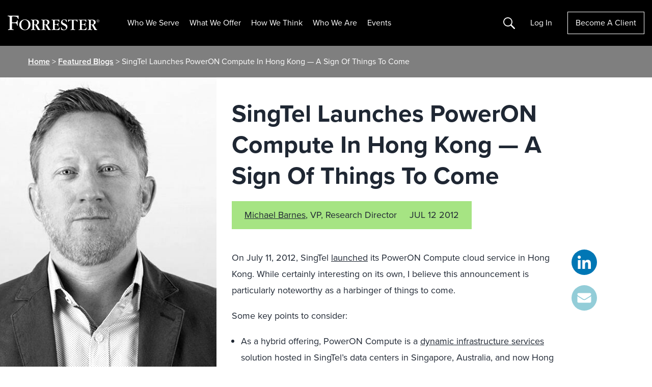

--- FILE ---
content_type: text/html; charset=UTF-8
request_url: https://www.forrester.com/blogs/12-07-12-singtel_launches_poweron_compute_in_hong_kong_a_sign_of_things_to_come/
body_size: 32672
content:
<!DOCTYPE html>
<html lang="en-US">
<head>
	<meta charset="UTF-8">
	<meta name="viewport" content="width=device-width, initial-scale=1, shrink-to-fit=no">
	<script type="text/javascript" src="/ruxitagentjs_ICANVfqru_10327251022105625.js" data-dtconfig="rid=RID_-1753884232|rpid=-522134530|domain=forrester.com|reportUrl=/rb_bf34414eoq|app=ea7c4b59f27d43eb|ssc=1|owasp=1|featureHash=ICANVfqru|rdnt=1|uxrgce=1|vcit=2000|cuc=st035p7x|mel=100000|dpvc=1|lastModification=1768311783155|tp=500,50,0|srbbv=2|agentUri=/ruxitagentjs_ICANVfqru_10327251022105625.js"></script><link rel="profile" href="https://gmpg.org/xfn/11">
		  <script type="text/javascript" src="https://go.forrester.com/wp-content/themes/forrester/assets/dist/js/client-side-redirects.min.js?v=1768955652"></script>  <style>
    .event-session__roles.is-collapsed span:nth-child(n+5 of .is-visible) {
      display: none
    }
  </style>
<!--  CHECKING NEW RELIC  --><!--  SKIPPING NEW RELIC  --><meta name='robots' content='index, follow, max-image-preview:large, max-snippet:-1, max-video-preview:-1' />

<!-- Google Tag Manager for WordPress by gtm4wp.com -->
<script data-cfasync="false" data-pagespeed-no-defer>
	var gtm4wp_datalayer_name = "dataLayer";
	var dataLayer = dataLayer || [];
</script>
<!-- End Google Tag Manager for WordPress by gtm4wp.com -->
	<!-- This site is optimized with the Yoast SEO Premium plugin v24.0 (Yoast SEO v26.8) - https://yoast.com/product/yoast-seo-premium-wordpress/ -->
	<title>SingTel Launches PowerON Compute In Hong Kong — A Sign Of Things To Come</title>
	<link rel="canonical" href="https://www.forrester.com/blogs/12-07-12-singtel_launches_poweron_compute_in_hong_kong_a_sign_of_things_to_come/" />
	<meta property="og:locale" content="en_US" />
	<meta property="og:type" content="article" />
	<meta property="og:title" content="SingTel Launches PowerON Compute In Hong Kong — A Sign Of Things To Come" />
	<meta property="og:description" content="On July 11, 2012, SingTel launched its&nbsp;PowerON Compute cloud service in Hong Kong. While certainly interesting on its own, I believe this announcement is particularly noteworthy as a harbinger of things to come. Some key points to consider: As a hybrid offering, PowerON Compute is a dynamic infrastructure services solution hosted in SingTel&rsquo;s data centers [&hellip;]" />
	<meta property="og:url" content="https://www.forrester.com/blogs/12-07-12-singtel_launches_poweron_compute_in_hong_kong_a_sign_of_things_to_come/" />
	<meta property="og:site_name" content="Forrester" />
	<meta property="article:publisher" content="https://www.facebook.com/forrester/" />
	<meta property="article:published_time" content="2012-07-12T09:50:22+00:00" />
	<meta property="article:modified_time" content="2017-07-10T16:04:33+00:00" />
	<meta property="og:image" content="https://go.forrester.com/wp-content/uploads/2022/03/FMK_FORR_GenericSocialImage_220314.jpg" />
	<meta property="og:image:width" content="1201" />
	<meta property="og:image:height" content="628" />
	<meta property="og:image:type" content="image/jpeg" />
	<meta name="author" content="Michael Barnes" />
	<meta name="twitter:card" content="summary_large_image" />
	<meta name="twitter:creator" content="@mb_analyst" />
	<meta name="twitter:site" content="@forrester" />
	<meta name="twitter:label1" content="Written by" />
	<meta name="twitter:data1" content="Michael Barnes" />
	<meta name="twitter:label2" content="Est. reading time" />
	<meta name="twitter:data2" content="2 minutes" />
	<script type="application/ld+json" class="yoast-schema-graph">{"@context":"https://schema.org","@graph":[{"@type":"Article","@id":"https://www.forrester.com/blogs/12-07-12-singtel_launches_poweron_compute_in_hong_kong_a_sign_of_things_to_come/#article","isPartOf":{"@id":"https://www.forrester.com/blogs/12-07-12-singtel_launches_poweron_compute_in_hong_kong_a_sign_of_things_to_come/"},"author":{"name":"Michael Barnes","@id":"https://www.forrester.com/#/schema/person/436793efe0c49a1f51d3f1ca43b9ef6d","url":"https://www.forrester.com/blogs/author/michael_barnes/"},"headline":"SingTel Launches PowerON Compute In Hong Kong — A Sign Of Things To Come","datePublished":"2012-07-12T09:50:22+00:00","dateModified":"2017-07-10T16:04:33+00:00","mainEntityOfPage":{"@id":"https://www.forrester.com/blogs/12-07-12-singtel_launches_poweron_compute_in_hong_kong_a_sign_of_things_to_come/"},"wordCount":453,"publisher":{"@id":"https://www.forrester.com/#organization"},"articleSection":["Application Development &amp; Delivery","Asia Pacific","Cloud Computing Trends"],"inLanguage":"en-US"},{"@type":"WebPage","@id":"https://www.forrester.com/blogs/12-07-12-singtel_launches_poweron_compute_in_hong_kong_a_sign_of_things_to_come/","url":"https://www.forrester.com/blogs/12-07-12-singtel_launches_poweron_compute_in_hong_kong_a_sign_of_things_to_come/","name":"SingTel Launches PowerON Compute In Hong Kong — A Sign Of Things To Come","isPartOf":{"@id":"https://www.forrester.com/#website"},"datePublished":"2012-07-12T09:50:22+00:00","dateModified":"2017-07-10T16:04:33+00:00","breadcrumb":{"@id":"https://www.forrester.com/blogs/12-07-12-singtel_launches_poweron_compute_in_hong_kong_a_sign_of_things_to_come/#breadcrumb"},"inLanguage":"en-US","potentialAction":[{"@type":"ReadAction","target":["https://www.forrester.com/blogs/12-07-12-singtel_launches_poweron_compute_in_hong_kong_a_sign_of_things_to_come/"]}]},{"@type":"BreadcrumbList","@id":"https://www.forrester.com/blogs/12-07-12-singtel_launches_poweron_compute_in_hong_kong_a_sign_of_things_to_come/#breadcrumb","itemListElement":[{"@type":"ListItem","position":1,"name":"Home","item":"https://www.forrester.com/"},{"@type":"ListItem","position":2,"name":"Featured Blogs","item":"https://www.forrester.com/blogs/"},{"@type":"ListItem","position":3,"name":"SingTel Launches PowerON Compute In Hong Kong — A Sign Of Things To Come"}]},{"@type":"WebSite","@id":"https://www.forrester.com/#website","url":"https://www.forrester.com/","name":"Forrester","description":"","publisher":{"@id":"https://www.forrester.com/#organization"},"potentialAction":[{"@type":"SearchAction","target":{"@type":"EntryPoint","urlTemplate":"https://www.forrester.com/?s={search_term_string}"},"query-input":{"@type":"PropertyValueSpecification","valueRequired":true,"valueName":"search_term_string"}}],"inLanguage":"en-US"},{"@type":"Organization","@id":"https://www.forrester.com/#organization","name":"Forrester","url":"https://www.forrester.com/","logo":{"@type":"ImageObject","inLanguage":"en-US","@id":"https://www.forrester.com/#/schema/logo/image/","url":"https://go.forrester.com/wp-content/uploads/forrester-RGB_logo-1.png","contentUrl":"https://go.forrester.com/wp-content/uploads/forrester-RGB_logo-1.png","width":1632,"height":260,"caption":"Forrester"},"image":{"@id":"https://www.forrester.com/#/schema/logo/image/"},"sameAs":["https://www.facebook.com/forrester/","https://x.com/forrester","https://www.linkedin.com/company/forrester-research","https://www.youtube.com/user/ForresterResearch"]},{"@type":"Person","@id":"https://www.forrester.com/#/schema/person/436793efe0c49a1f51d3f1ca43b9ef6d","name":"Michael Barnes","image":{"@type":"ImageObject","inLanguage":"en-US","@id":"https://www.forrester.com/#/schema/person/image/","url":"https://secure.gravatar.com/avatar/b043a444278c54eaf6a8ab675c454f20eb4deb7bca1fd4229e20a44b52d0a54c?s=96&d=mm&r=g","contentUrl":"https://secure.gravatar.com/avatar/b043a444278c54eaf6a8ab675c454f20eb4deb7bca1fd4229e20a44b52d0a54c?s=96&d=mm&r=g","caption":"Michael Barnes"},"sameAs":["mbarnesitanalyst","https://x.com/mb_analyst"],"url":"https://www.forrester.com/blogs/author/michael_barnes/"}]}</script>
	<!-- / Yoast SEO Premium plugin. -->


<link rel='dns-prefetch' href='//go.forrester.com' />
<link rel="alternate" title="oEmbed (JSON)" type="application/json+oembed" href="https://go.forrester.com/wp-json/oembed/1.0/embed?url=https%3A%2F%2Fwww.forrester.com%2Fblogs%2F12-07-12-singtel_launches_poweron_compute_in_hong_kong_a_sign_of_things_to_come%2F" />
<link rel="alternate" title="oEmbed (XML)" type="text/xml+oembed" href="https://go.forrester.com/wp-json/oembed/1.0/embed?url=https%3A%2F%2Fwww.forrester.com%2Fblogs%2F12-07-12-singtel_launches_poweron_compute_in_hong_kong_a_sign_of_things_to_come%2F&#038;format=xml" />
<style id='wp-img-auto-sizes-contain-inline-css' type='text/css'>
img:is([sizes=auto i],[sizes^="auto," i]){contain-intrinsic-size:3000px 1500px}
/*# sourceURL=wp-img-auto-sizes-contain-inline-css */
</style>
<style id='wp-emoji-styles-inline-css' type='text/css'>

	img.wp-smiley, img.emoji {
		display: inline !important;
		border: none !important;
		box-shadow: none !important;
		height: 1em !important;
		width: 1em !important;
		margin: 0 0.07em !important;
		vertical-align: -0.1em !important;
		background: none !important;
		padding: 0 !important;
	}
/*# sourceURL=wp-emoji-styles-inline-css */
</style>
<style id='classic-theme-styles-inline-css' type='text/css'>
/*! This file is auto-generated */
.wp-block-button__link{color:#fff;background-color:#32373c;border-radius:9999px;box-shadow:none;text-decoration:none;padding:calc(.667em + 2px) calc(1.333em + 2px);font-size:1.125em}.wp-block-file__button{background:#32373c;color:#fff;text-decoration:none}
/*# sourceURL=/wp-includes/css/classic-themes.min.css */
</style>
<link rel='stylesheet' id='auth0-widget-css' href='https://go.forrester.com/wp-content/plugins/auth0/assets/css/main.css?ver=4.6.2' type='text/css' media='all' />
<link rel='stylesheet' id='slick-style-css' href='https://go.forrester.com/wp-content/themes/forrester/assets/vendor/slick.css?ver=1.8.1' type='text/css' media='all' />
<link rel='stylesheet' id='forrester-style-css' href='https://go.forrester.com/wp-content/themes/forrester/assets/dist/css/style.min.css?ver=1768955654' type='text/css' media='all' />
<link rel="https://api.w.org/" href="https://go.forrester.com/wp-json/" /><link rel="alternate" title="JSON" type="application/json" href="https://go.forrester.com/wp-json/wp/v2/posts/41185" /><link rel="EditURI" type="application/rsd+xml" title="RSD" href="https://go.forrester.com/xmlrpc.php?rsd" />
<meta name="generator" content="WordPress 6.9" />
<link rel='shortlink' href='https://www.forrester.com/?p=41185' />
<meta name="generator" content="WPML ver:4.7.6 stt:67,1,4,3,68;" />
            <script type="text/javascript"><!--
                                function powerpress_pinw(pinw_url){window.open(pinw_url, 'PowerPressPlayer','toolbar=0,status=0,resizable=1,width=460,height=320');	return false;}
                //-->

                // tabnab protection
                window.addEventListener('load', function () {
                    // make all links have rel="noopener noreferrer"
                    document.querySelectorAll('a[target="_blank"]').forEach(link => {
                        link.setAttribute('rel', 'noopener noreferrer');
                    });
                });
            </script>
            
<!-- Google Tag Manager for WordPress by gtm4wp.com -->
<!-- GTM Container placement set to footer -->
<script data-cfasync="false" data-pagespeed-no-defer>
	var dataLayer_content = {"pageTitle":"SingTel Launches PowerON Compute In Hong Kong — A Sign Of Things To Come","pagePostType":"post","pagePostType2":"single-post","pageCategory":["application-development-delivery","asia-pacific","cloud-computing"],"pagePostAuthor":"Michael Barnes","pagePostDate":"July 12, 2012","pagePostDateYear":2012,"pagePostDateMonth":7,"pagePostDateDay":12,"pagePostDateDayName":"Thursday","pagePostDateHour":5,"pagePostDateMinute":50,"pagePostDateIso":"2012-07-12T05:50:22-04:00","pagePostDateUnix":1342072222,"platform":"wordpress"};
	dataLayer.push( dataLayer_content );
</script>
<script data-cfasync="false" data-pagespeed-no-defer>
(function(w,d,s,l,i){w[l]=w[l]||[];w[l].push({'gtm.start':
new Date().getTime(),event:'gtm.js'});var f=d.getElementsByTagName(s)[0],
j=d.createElement(s),dl=l!='dataLayer'?'&l='+l:'';j.async=true;j.src=
'//www.googletagmanager.com/gtm.js?id='+i+dl;f.parentNode.insertBefore(j,f);
})(window,document,'script','dataLayer','GTM-T4HT5SN');
</script>
<!-- End Google Tag Manager for WordPress by gtm4wp.com -->
  <script type="text/javascript">
    var _elqQ = _elqQ || [];
    _elqQ.push(['elqSetSiteId', '332']);
    _elqQ.push(["elqUseFirstPartyCookie", "elq.forrester.com"]);
    _elqQ.push(['elqTrackPageView']);
    (function () {
      function async_load() {
        var s = document.createElement('script');
        s.type = 'text/javascript';
        s.async = true;
        s.src = '//img.en25.com/i/elqCfg.min.js';
        var x = document.getElementsByTagName('script')[0];
        x.parentNode.insertBefore(s, x);
      }
      if (window.addEventListener) window.addEventListener('DOMContentLoaded', async_load, false);
      else if (window.attachEvent) window.attachEvent('onload', async_load);
    })();

    // Returns the value of the Eloqua cookie
    function elqGetGuidCookieValue() {
      var name, value, index, cookies = document.cookie.split(';');
      for (var i = 0; i < cookies.length; i++) {
        index = cookies[i].indexOf('=');
        if (index > 0 && cookies[i].length > index + 1) {
          name = cookies[i].substr(0, index).trim();
          if (name == 'ELOQUA') {
            value = cookies[i].substr(index + 1);
            var subCookies = value.split("&");
            for (var l = 0; l < subCookies.length; l++) {
              var subCookie = subCookies[l].split("=");
              if (subCookie.length == 2 && subCookie[0] == 'GUID') {
                return subCookie[1];
              }
            }
          }
        }
      }
      return '';
    }
  </script>
  <script type='text/javascript'>
    function elqGetCookie(name) {
      var cookies = document.cookie.split(';');
      for (var i = 0; i < cookies.length; i++) {
        var position = cookies[i].indexOf('=');
        if (position > 0 && position < cookies[i].length - 1) {
          var x = cookies[i].substr(0, position);
          var y = cookies[i].substr(position + 1);
          x = x.replace(/^\s+|\s+$/g, '');
          if (x == name) {
            return unescape(y);
          }
        }
      }
      return '';
    }

    function elqGetCookieSubValue(name, subKey) {
      var cookieValue = elqGetCookie(name);
      if (cookieValue == null || cookieValue == '')
        return '';
      var cookieSubValue = cookieValue.split('&');
      for (var i = 0; i < cookieSubValue.length; i++) {
        var pair = cookieSubValue[i].split('=');
        if (pair.length > 1) {
          if (pair[0] == subKey) {
            return pair[1];
          }
        }
      }
      return '';
    }

    function elqSetCustomerGUID() {
      var elqCustomerGuid = elqGetCookieSubValue('ELOQUA', 'GUID');
      if (elqCustomerGuid != null && elqCustomerGuid != '')
        document.forms['LEAD3.0Wordpress'].elements['elqCustomerGUID'].value = elqCustomerGuid;
      return;
    }
      //window.onload = elqSetCustomerGUID;
  </script>

  <!-- M1 Global Variables -->
  <script type="text/javascript">
    let statusBFS = false; //Flag for enable and disable BFS functionality
  </script>

  <!--START DNB VIFF JS-->
  <!--For opt-out information, please visit: https://https://d41.co/--&c=E,1,pFKeEGhMPEFMmpaR4mzqqV4Qy_k2z8FRS2WlgXXa92PE_2RJlfA-hT5YjpPZ-NAzvWzZQrdPdSaauFq0zFJhNz1EeM1ky_RpNHyqAhaP6Qg,&typo=1 -->
  <script type="text/javascript" src="//cdn-0.d41.co/tags/ff/ff-4.min.js" charset="utf-8"></script>

  <script type="text/javascript">
    if (window.ActiveXObject) {
      window.ActiveXObject = null;
    }
    //variable indication if D&B data has been selected
    var dbCallmade = false;
    if(typeof Fill !== "undefined") {
      var dpa = new Fill.LeadFormApp({
        //Replace all @PLACEHOLDERS@ with appropriate values, including @ symbols
        visitorIntelligenceApiKey: "vff2384",
        defaultCompanyCountry: "US",
        //This should always be an ID attribute
        leadFormName: "form2069",

        //The following three fields must exist, but can be hidden
        companyCountrySearchFieldName: "countryfieldhidden",
        contactEmailSearchFieldName: "email",
        companyNameSearchFieldName: "companyname",

        contactSearchEnabled: false, // Disabled D&B based search on email. 
        companySelectedCallback: function setBackupCompanyName() {
          $("input[name=db_companyname]").val($('#companyNameField').val());
          dbCallmade = true;
          console.log({
            dbCallmade
          });
        },

        useLIDropdowns: true,
        visitorIDEnabled: false,
        clearFieldsIfNoEmailSearchMatch: false,
        clearCompanyAfterTypeaheadChange: true,
        //Determines mapping type; eligible values are "name" or "id", including quotation marks
        attributeForFieldLookup: "name",
        //Leave as-is to disable automatic focus-stealing, or declare a field name in lieu of ""
        initialFocusFieldName: "",
        setInitialCountryByIp: false,

        //Field mappings; value on right should match appropriate attribute from form (case-sensitive)
        dunsFieldName: "db_duns",
        companyNameFieldName: "companyname", //formerly mapped to "db_companyname"
        address1FieldName: "db_companyaddress1",
        address2FieldName: "db_companyaddress2",
        cityFieldName: "db_city",
        stateFieldName: "db_state",
        postalFieldName: "db_zipcode",
        countryFieldName: "db_country",
        naicsCodeFieldName: "", //unmapped
        naicsDescriptionFieldName: "", //unmapped
        sicCodeFieldName: "db_sic",
        sicDescriptionFieldName: "db_sicDesc",
        revenueFieldName: "", //need global ultimate, leave unmapped for now
        employeeSiteCountFieldName: "", //unmapped
        firstNameFieldName: "", //unmapped
        lastNameFieldName: "", //unmapped
        vanityTitleFieldName: "db_jobtitle", //unmapped
        globalUltimateDunsFieldName: "db_gu_duns",
        globalUltimatePrimaryNameFieldName: "db_gu_name",
        domesticUltimateDunsFieldName: "db_du_duns",
        domesticUltimatePrimaryNameFieldName: "db_du_name",
        parentDunsFieldName: "db_parentDuns",
        parentPrimaryNameFieldName: "db_parentName",
        globalUltimateFamilyTreeMembersCountFieldName: "", //unmapped
        phoneFieldName: "db_companyphone", //review
        telephoneNumberFieldName: "", //unmapped
        domainFieldName: "db_domain",
        tradeStyleNameFieldName: "db_tradeName",
        currencyFieldName: "" //unmapped
      });
      dpa.attach();      
    }
  </script>
  <!-- END DNB VIFF JS-->

<link rel="icon" href="https://go.forrester.com/wp-content/uploads/2021/10/cropped-icon_512.c2nfSw_xZ0-150x150.png" sizes="32x32" />
<link rel="icon" href="https://go.forrester.com/wp-content/uploads/2021/10/cropped-icon_512.c2nfSw_xZ0-300x300.png" sizes="192x192" />
<link rel="apple-touch-icon" href="https://go.forrester.com/wp-content/uploads/2021/10/cropped-icon_512.c2nfSw_xZ0-300x300.png" />
<meta name="msapplication-TileImage" content="https://go.forrester.com/wp-content/uploads/2021/10/cropped-icon_512.c2nfSw_xZ0-300x300.png" />
<style id='global-styles-inline-css' type='text/css'>
:root{--wp--preset--aspect-ratio--square: 1;--wp--preset--aspect-ratio--4-3: 4/3;--wp--preset--aspect-ratio--3-4: 3/4;--wp--preset--aspect-ratio--3-2: 3/2;--wp--preset--aspect-ratio--2-3: 2/3;--wp--preset--aspect-ratio--16-9: 16/9;--wp--preset--aspect-ratio--9-16: 9/16;--wp--preset--color--black: #000000;--wp--preset--color--cyan-bluish-gray: #abb8c3;--wp--preset--color--white: #ffffff;--wp--preset--color--pale-pink: #f78da7;--wp--preset--color--vivid-red: #cf2e2e;--wp--preset--color--luminous-vivid-orange: #ff6900;--wp--preset--color--luminous-vivid-amber: #fcb900;--wp--preset--color--light-green-cyan: #7bdcb5;--wp--preset--color--vivid-green-cyan: #00d084;--wp--preset--color--pale-cyan-blue: #8ed1fc;--wp--preset--color--vivid-cyan-blue: #0693e3;--wp--preset--color--vivid-purple: #9b51e0;--wp--preset--gradient--vivid-cyan-blue-to-vivid-purple: linear-gradient(135deg,rgb(6,147,227) 0%,rgb(155,81,224) 100%);--wp--preset--gradient--light-green-cyan-to-vivid-green-cyan: linear-gradient(135deg,rgb(122,220,180) 0%,rgb(0,208,130) 100%);--wp--preset--gradient--luminous-vivid-amber-to-luminous-vivid-orange: linear-gradient(135deg,rgb(252,185,0) 0%,rgb(255,105,0) 100%);--wp--preset--gradient--luminous-vivid-orange-to-vivid-red: linear-gradient(135deg,rgb(255,105,0) 0%,rgb(207,46,46) 100%);--wp--preset--gradient--very-light-gray-to-cyan-bluish-gray: linear-gradient(135deg,rgb(238,238,238) 0%,rgb(169,184,195) 100%);--wp--preset--gradient--cool-to-warm-spectrum: linear-gradient(135deg,rgb(74,234,220) 0%,rgb(151,120,209) 20%,rgb(207,42,186) 40%,rgb(238,44,130) 60%,rgb(251,105,98) 80%,rgb(254,248,76) 100%);--wp--preset--gradient--blush-light-purple: linear-gradient(135deg,rgb(255,206,236) 0%,rgb(152,150,240) 100%);--wp--preset--gradient--blush-bordeaux: linear-gradient(135deg,rgb(254,205,165) 0%,rgb(254,45,45) 50%,rgb(107,0,62) 100%);--wp--preset--gradient--luminous-dusk: linear-gradient(135deg,rgb(255,203,112) 0%,rgb(199,81,192) 50%,rgb(65,88,208) 100%);--wp--preset--gradient--pale-ocean: linear-gradient(135deg,rgb(255,245,203) 0%,rgb(182,227,212) 50%,rgb(51,167,181) 100%);--wp--preset--gradient--electric-grass: linear-gradient(135deg,rgb(202,248,128) 0%,rgb(113,206,126) 100%);--wp--preset--gradient--midnight: linear-gradient(135deg,rgb(2,3,129) 0%,rgb(40,116,252) 100%);--wp--preset--font-size--small: 13px;--wp--preset--font-size--medium: 20px;--wp--preset--font-size--large: 36px;--wp--preset--font-size--x-large: 42px;--wp--preset--spacing--20: 0.44rem;--wp--preset--spacing--30: 0.67rem;--wp--preset--spacing--40: 1rem;--wp--preset--spacing--50: 1.5rem;--wp--preset--spacing--60: 2.25rem;--wp--preset--spacing--70: 3.38rem;--wp--preset--spacing--80: 5.06rem;--wp--preset--shadow--natural: 6px 6px 9px rgba(0, 0, 0, 0.2);--wp--preset--shadow--deep: 12px 12px 50px rgba(0, 0, 0, 0.4);--wp--preset--shadow--sharp: 6px 6px 0px rgba(0, 0, 0, 0.2);--wp--preset--shadow--outlined: 6px 6px 0px -3px rgb(255, 255, 255), 6px 6px rgb(0, 0, 0);--wp--preset--shadow--crisp: 6px 6px 0px rgb(0, 0, 0);}:where(.is-layout-flex){gap: 0.5em;}:where(.is-layout-grid){gap: 0.5em;}body .is-layout-flex{display: flex;}.is-layout-flex{flex-wrap: wrap;align-items: center;}.is-layout-flex > :is(*, div){margin: 0;}body .is-layout-grid{display: grid;}.is-layout-grid > :is(*, div){margin: 0;}:where(.wp-block-columns.is-layout-flex){gap: 2em;}:where(.wp-block-columns.is-layout-grid){gap: 2em;}:where(.wp-block-post-template.is-layout-flex){gap: 1.25em;}:where(.wp-block-post-template.is-layout-grid){gap: 1.25em;}.has-black-color{color: var(--wp--preset--color--black) !important;}.has-cyan-bluish-gray-color{color: var(--wp--preset--color--cyan-bluish-gray) !important;}.has-white-color{color: var(--wp--preset--color--white) !important;}.has-pale-pink-color{color: var(--wp--preset--color--pale-pink) !important;}.has-vivid-red-color{color: var(--wp--preset--color--vivid-red) !important;}.has-luminous-vivid-orange-color{color: var(--wp--preset--color--luminous-vivid-orange) !important;}.has-luminous-vivid-amber-color{color: var(--wp--preset--color--luminous-vivid-amber) !important;}.has-light-green-cyan-color{color: var(--wp--preset--color--light-green-cyan) !important;}.has-vivid-green-cyan-color{color: var(--wp--preset--color--vivid-green-cyan) !important;}.has-pale-cyan-blue-color{color: var(--wp--preset--color--pale-cyan-blue) !important;}.has-vivid-cyan-blue-color{color: var(--wp--preset--color--vivid-cyan-blue) !important;}.has-vivid-purple-color{color: var(--wp--preset--color--vivid-purple) !important;}.has-black-background-color{background-color: var(--wp--preset--color--black) !important;}.has-cyan-bluish-gray-background-color{background-color: var(--wp--preset--color--cyan-bluish-gray) !important;}.has-white-background-color{background-color: var(--wp--preset--color--white) !important;}.has-pale-pink-background-color{background-color: var(--wp--preset--color--pale-pink) !important;}.has-vivid-red-background-color{background-color: var(--wp--preset--color--vivid-red) !important;}.has-luminous-vivid-orange-background-color{background-color: var(--wp--preset--color--luminous-vivid-orange) !important;}.has-luminous-vivid-amber-background-color{background-color: var(--wp--preset--color--luminous-vivid-amber) !important;}.has-light-green-cyan-background-color{background-color: var(--wp--preset--color--light-green-cyan) !important;}.has-vivid-green-cyan-background-color{background-color: var(--wp--preset--color--vivid-green-cyan) !important;}.has-pale-cyan-blue-background-color{background-color: var(--wp--preset--color--pale-cyan-blue) !important;}.has-vivid-cyan-blue-background-color{background-color: var(--wp--preset--color--vivid-cyan-blue) !important;}.has-vivid-purple-background-color{background-color: var(--wp--preset--color--vivid-purple) !important;}.has-black-border-color{border-color: var(--wp--preset--color--black) !important;}.has-cyan-bluish-gray-border-color{border-color: var(--wp--preset--color--cyan-bluish-gray) !important;}.has-white-border-color{border-color: var(--wp--preset--color--white) !important;}.has-pale-pink-border-color{border-color: var(--wp--preset--color--pale-pink) !important;}.has-vivid-red-border-color{border-color: var(--wp--preset--color--vivid-red) !important;}.has-luminous-vivid-orange-border-color{border-color: var(--wp--preset--color--luminous-vivid-orange) !important;}.has-luminous-vivid-amber-border-color{border-color: var(--wp--preset--color--luminous-vivid-amber) !important;}.has-light-green-cyan-border-color{border-color: var(--wp--preset--color--light-green-cyan) !important;}.has-vivid-green-cyan-border-color{border-color: var(--wp--preset--color--vivid-green-cyan) !important;}.has-pale-cyan-blue-border-color{border-color: var(--wp--preset--color--pale-cyan-blue) !important;}.has-vivid-cyan-blue-border-color{border-color: var(--wp--preset--color--vivid-cyan-blue) !important;}.has-vivid-purple-border-color{border-color: var(--wp--preset--color--vivid-purple) !important;}.has-vivid-cyan-blue-to-vivid-purple-gradient-background{background: var(--wp--preset--gradient--vivid-cyan-blue-to-vivid-purple) !important;}.has-light-green-cyan-to-vivid-green-cyan-gradient-background{background: var(--wp--preset--gradient--light-green-cyan-to-vivid-green-cyan) !important;}.has-luminous-vivid-amber-to-luminous-vivid-orange-gradient-background{background: var(--wp--preset--gradient--luminous-vivid-amber-to-luminous-vivid-orange) !important;}.has-luminous-vivid-orange-to-vivid-red-gradient-background{background: var(--wp--preset--gradient--luminous-vivid-orange-to-vivid-red) !important;}.has-very-light-gray-to-cyan-bluish-gray-gradient-background{background: var(--wp--preset--gradient--very-light-gray-to-cyan-bluish-gray) !important;}.has-cool-to-warm-spectrum-gradient-background{background: var(--wp--preset--gradient--cool-to-warm-spectrum) !important;}.has-blush-light-purple-gradient-background{background: var(--wp--preset--gradient--blush-light-purple) !important;}.has-blush-bordeaux-gradient-background{background: var(--wp--preset--gradient--blush-bordeaux) !important;}.has-luminous-dusk-gradient-background{background: var(--wp--preset--gradient--luminous-dusk) !important;}.has-pale-ocean-gradient-background{background: var(--wp--preset--gradient--pale-ocean) !important;}.has-electric-grass-gradient-background{background: var(--wp--preset--gradient--electric-grass) !important;}.has-midnight-gradient-background{background: var(--wp--preset--gradient--midnight) !important;}.has-small-font-size{font-size: var(--wp--preset--font-size--small) !important;}.has-medium-font-size{font-size: var(--wp--preset--font-size--medium) !important;}.has-large-font-size{font-size: var(--wp--preset--font-size--large) !important;}.has-x-large-font-size{font-size: var(--wp--preset--font-size--x-large) !important;}
/*# sourceURL=global-styles-inline-css */
</style>
</head>

<body class="wp-singular post-template-default single single-post postid-41185 single-format-standard wp-theme-forrester no-sidebar">


<!-- GTM Container placement set to footer -->
<!-- Google Tag Manager (noscript) -->
				<noscript><iframe src="https://www.googletagmanager.com/ns.html?id=GTM-T4HT5SN" height="0" width="0" style="display:none;visibility:hidden" aria-hidden="true"></iframe></noscript>
<!-- End Google Tag Manager (noscript) -->

<div id="page" class="site">

<a class="skip-link sr-only" href="#main">Skip to content</a>

<header id="masthead" class="site-header js-site-header">
	<div class="site-branding">
		<a href="https://www.forrester.com/bold/" rel="home" class="js-home-link">
			<img class="site-title" src="https://go.forrester.com/wp-content/themes/forrester/assets/static/forrester_logo.svg" alt="Forrester Logo"/>
		</a>
	</div><!-- .site-branding -->

	<nav id="site-nav" class="site-nav d-none d-xl-inline-flex">
		<div class="menu-header-container js-logged-out-nav js-static-logged-out"><ul id="menu-header" class="menu"><li id="menu-item-71210" class="nav2 two-col menu-item menu-item-type-custom menu-item-object-custom menu-item-has-children menu-item-71210"><a href="#">Who We Serve</a>
<ul class="sub-menu">
	<li id="menu-item-275794" class="blank menu-item menu-item-type-custom menu-item-object-custom menu-item-has-children menu-item-275794"><a href="#">Blank</a>
	<ul class="sub-menu">
		<li id="menu-item-275796" class="mid-label menu-item menu-item-type-custom menu-item-object-custom menu-item-has-children menu-item-275796"><a href="#">TECHNOLOGY</a>
		<ul class="sub-menu">
			<li id="menu-item-259683" class="menu-item menu-item-type-post_type menu-item-object-page menu-item-259683"><a href="https://www.forrester.com/technology/data-ai-leaders/">Data, AI &#038; Analytics</a></li>
			<li id="menu-item-267952" class="menu-item menu-item-type-post_type menu-item-object-page menu-item-267952"><a href="https://www.forrester.com/technology/security-risk/">Security &#038; Risk</a></li>
			<li id="menu-item-236916" class="menu-item menu-item-type-post_type menu-item-object-page menu-item-236916"><a href="https://www.forrester.com/technology/architecture-delivery/">Technology Architecture And Delivery</a></li>
			<li id="menu-item-120975" class="menu-item menu-item-type-post_type menu-item-object-page menu-item-120975"><a href="https://www.forrester.com/technology/">Technology</a></li>
		</ul>
</li>
		<li id="menu-item-275797" class="mid-label pad-top menu-item menu-item-type-custom menu-item-object-custom menu-item-has-children menu-item-275797"><a href="#">B2B</a>
		<ul class="sub-menu">
			<li id="menu-item-120976" class="menu-item menu-item-type-post_type menu-item-object-page menu-item-120976"><a href="https://www.forrester.com/b2b-marketing/">B2B Marketing</a></li>
			<li id="menu-item-146245" class="menu-item menu-item-type-post_type menu-item-object-page menu-item-146245"><a href="https://www.forrester.com/product-management/">Product Management</a></li>
			<li id="menu-item-120977" class="menu-item menu-item-type-post_type menu-item-object-page menu-item-120977"><a href="https://www.forrester.com/sales/">Sales</a></li>
		</ul>
</li>
		<li id="menu-item-275798" class="mid-label pad-top menu-item menu-item-type-custom menu-item-object-custom menu-item-has-children menu-item-275798"><a href="#">B2C</a>
		<ul class="sub-menu">
			<li id="menu-item-120978" class="menu-item menu-item-type-post_type menu-item-object-page menu-item-120978"><a href="https://www.forrester.com/b2c-marketing/">B2C Marketing</a></li>
			<li id="menu-item-71332" class="menu-item menu-item-type-post_type menu-item-object-page menu-item-71332"><a href="https://www.forrester.com/customer-experience/">Customer Experience</a></li>
			<li id="menu-item-185302" class="menu-item menu-item-type-post_type menu-item-object-page menu-item-185302"><a href="https://www.forrester.com/digital-business/">Digital Business</a></li>
		</ul>
</li>
	</ul>
</li>
	<li id="menu-item-275795" class="blank border menu-item menu-item-type-custom menu-item-object-custom menu-item-has-children menu-item-275795"><a target="_blank" href="#">Blank</a>
	<ul class="sub-menu">
		<li id="menu-item-275801" class="mid-label menu-item menu-item-type-custom menu-item-object-custom menu-item-has-children menu-item-275801"><a href="#">INDUSTRIES</a>
		<ul class="sub-menu">
			<li id="menu-item-275790" class="menu-item menu-item-type-post_type menu-item-object-page menu-item-275790"><a href="https://www.forrester.com/financial-services/">Financial Services</a></li>
			<li id="menu-item-259004" class="menu-item menu-item-type-post_type menu-item-object-page menu-item-259004"><a href="https://www.forrester.com/government/">Government</a></li>
			<li id="menu-item-275788" class="menu-item menu-item-type-post_type menu-item-object-page menu-item-275788"><a href="https://www.forrester.com/healthcare/">Healthcare</a></li>
			<li id="menu-item-275789" class="menu-item menu-item-type-post_type menu-item-object-page menu-item-275789"><a href="https://www.forrester.com/high-tech/">High Tech</a></li>
			<li id="menu-item-275791" class="menu-item menu-item-type-post_type menu-item-object-page menu-item-275791"><a href="https://www.forrester.com/retail/">Retail &#038; CPG</a></li>
		</ul>
</li>
	</ul>
</li>
</ul>
</li>
<li id="menu-item-71213" class="nav2 two-col menu-item menu-item-type-custom menu-item-object-custom menu-item-has-children menu-item-71213"><a href="#">What We Offer</a>
<ul class="sub-menu">
	<li id="menu-item-272287" class="blank menu-item menu-item-type-custom menu-item-object-custom menu-item-has-children menu-item-272287"><a href="#">Blank</a>
	<ul class="sub-menu">
		<li id="menu-item-71400" class="menu-item menu-item-type-post_type menu-item-object-page menu-item-has-children menu-item-71400"><a href="https://www.forrester.com/research/forrester-decisions/">Forrester Decisions</a>
		<ul class="sub-menu">
			<li id="menu-item-275786" class="secondary menu-item menu-item-type-post_type menu-item-object-page menu-item-275786"><a href="https://www.forrester.com/research/wave/">The Forrester Wave™</a></li>
			<li id="menu-item-243915" class="secondary menu-item menu-item-type-post_type menu-item-object-page menu-item-243915"><a href="https://www.forrester.com/research/izola/">Izola</a></li>
		</ul>
</li>
		<li id="menu-item-160720" class="menu-item menu-item-type-post_type menu-item-object-page menu-item-has-children menu-item-160720"><a href="https://www.forrester.com/research/forrester-market-insights/">Forrester Market Insights</a>
		<ul class="sub-menu">
			<li id="menu-item-247242" class="secondary menu-item menu-item-type-post_type menu-item-object-page menu-item-247242"><a href="https://www.forrester.com/bold/create-content-that-fuels-demand/">Demand Generation</a></li>
		</ul>
</li>
		<li id="menu-item-274006" class="menu-item menu-item-type-post_type menu-item-object-page menu-item-274006"><a href="https://www.forrester.com/research/ai-access/">AI Access</a></li>
		<li id="menu-item-275785" class="menu-item menu-item-type-post_type menu-item-object-page menu-item-275785"><a href="https://www.forrester.com/research/">Signature Research</a></li>
	</ul>
</li>
	<li id="menu-item-181463" class="blank border menu-item menu-item-type-custom menu-item-object-custom menu-item-has-children menu-item-181463"><a href="#">Blank</a>
	<ul class="sub-menu">
		<li id="menu-item-71664" class="menu-item menu-item-type-post_type menu-item-object-page menu-item-has-children menu-item-71664"><a href="https://www.forrester.com/events/">Events</a>
		<ul class="sub-menu">
			<li id="menu-item-181476" class="secondary menu-item menu-item-type-post_type menu-item-object-page menu-item-181476"><a href="https://www.forrester.com/events/marketing/">B2B Events</a></li>
			<li id="menu-item-181477" class="secondary menu-item menu-item-type-post_type menu-item-object-page menu-item-181477"><a href="https://www.forrester.com/events/cx/">CX Events</a></li>
			<li id="menu-item-181478" class="secondary menu-item menu-item-type-post_type menu-item-object-page menu-item-181478"><a href="https://www.forrester.com/events/technology/">Technology Events</a></li>
			<li id="menu-item-275811" class="menu-item menu-item-type-post_type menu-item-object-page menu-item-275811"><a href="https://www.forrester.com/events/sponsorship/">Event Sponsorship</a></li>
			<li id="menu-item-275810" class="menu-item menu-item-type-post_type menu-item-object-page menu-item-275810"><a href="https://www.forrester.com/about-us/forrester-awards/">Awards</a></li>
		</ul>
</li>
		<li id="menu-item-181472" class="pad-top menu-item menu-item-type-post_type menu-item-object-page menu-item-181472"><a href="https://www.forrester.com/research/analyst-relations-council/">Analyst Relations Council</a></li>
		<li id="menu-item-181473" class="menu-item menu-item-type-post_type menu-item-object-page menu-item-181473"><a href="https://www.forrester.com/certification/">Certification</a></li>
		<li id="menu-item-181474" class="menu-item menu-item-type-post_type menu-item-object-page menu-item-181474"><a href="https://www.forrester.com/research/reprints/">Reprints</a></li>
		<li id="menu-item-71399" class="menu-item menu-item-type-post_type menu-item-object-page menu-item-71399"><a href="https://www.forrester.com/consulting/">Consulting</a></li>
	</ul>
</li>
</ul>
</li>
<li id="menu-item-181459" class="nav2 two-col menu-item menu-item-type-custom menu-item-object-custom menu-item-has-children menu-item-181459"><a href="#">How We Think</a>
<ul class="sub-menu">
	<li id="menu-item-181464" class="blank menu-item menu-item-type-custom menu-item-object-custom menu-item-has-children menu-item-181464"><a href="#">Blank</a>
	<ul class="sub-menu">
		<li id="menu-item-275820" class="mid-label menu-item menu-item-type-custom menu-item-object-custom menu-item-has-children menu-item-275820"><a href="#">RESOURCES</a>
		<ul class="sub-menu">
			<li id="menu-item-284904" class="menu-item menu-item-type-post_type menu-item-object-page menu-item-284904"><a href="https://www.forrester.com/ai/">AI Into Action</a></li>
			<li id="menu-item-71209" class="menu-item menu-item-type-post_type menu-item-object-page current_page_parent menu-item-71209"><a href="https://www.forrester.com/blogs/">Blog Posts</a></li>
			<li id="menu-item-245969" class="menu-item menu-item-type-post_type menu-item-object-page menu-item-245969"><a href="https://www.forrester.com/bold/planning-guides/">Budget Planning Guides</a></li>
			<li id="menu-item-254048" class="menu-item menu-item-type-post_type menu-item-object-page menu-item-254048"><a href="https://www.forrester.com/client-stories/">Client Success Stories</a></li>
			<li id="menu-item-181461" class="menu-item menu-item-type-custom menu-item-object-custom menu-item-181461"><a href="/podcasts">Podcasts</a></li>
			<li id="menu-item-160717" class="menu-item menu-item-type-post_type menu-item-object-page menu-item-160717"><a href="https://www.forrester.com/predictions/">Predictions</a></li>
			<li id="menu-item-181491" class="menu-item menu-item-type-custom menu-item-object-custom menu-item-181491"><a href="/webinars/">Webinars</a></li>
		</ul>
</li>
	</ul>
</li>
	<li id="menu-item-181465" class="blank border menu-item menu-item-type-custom menu-item-object-custom menu-item-has-children menu-item-181465"><a href="#">Blank</a>
	<ul class="sub-menu">
		<li id="menu-item-71212" class="mid-label menu-item menu-item-type-custom menu-item-object-custom menu-item-has-children menu-item-71212"><a href="#">FEATURED TOPICS</a>
		<ul class="sub-menu">
			<li id="menu-item-266889" class="menu-item menu-item-type-post_type menu-item-object-page menu-item-266889"><a href="https://www.forrester.com/b2b-marketing/b2b-marketing-strategy/">B2B Marketing Strategy</a></li>
			<li id="menu-item-230220" class="menu-item menu-item-type-post_type menu-item-object-page menu-item-230220"><a href="https://www.forrester.com/bold/cross-functional-alignment/">Cross-Functional Alignment</a></li>
			<li id="menu-item-230221" class="menu-item menu-item-type-post_type menu-item-object-page menu-item-230221"><a href="https://www.forrester.com/bold/customer-obsession/">Customer Obsession</a></li>
			<li id="menu-item-284934" class="menu-item menu-item-type-post_type menu-item-object-page menu-item-284934"><a href="https://www.forrester.com/technology/emerging-technology/">Emerging Technology</a></li>
			<li id="menu-item-216351" class="menu-item menu-item-type-post_type menu-item-object-page menu-item-216351"><a href="https://www.forrester.com/technology/generative-ai/">Generative AI</a></li>
			<li id="menu-item-284855" class="menu-item menu-item-type-post_type menu-item-object-page menu-item-284855"><a href="https://www.forrester.com/technology/risk-management/">Risk Management</a></li>
			<li id="menu-item-172171" class="menu-item menu-item-type-post_type menu-item-object-page menu-item-172171"><a href="https://www.forrester.com/business-impact/sustainability-solutions/">Sustainability</a></li>
			<li id="menu-item-259466" class="menu-item menu-item-type-post_type menu-item-object-page menu-item-259466"><a href="https://www.forrester.com/technology/technology-strategy/">Technology Strategy</a></li>
			<li id="menu-item-261611" class="menu-item menu-item-type-post_type menu-item-object-page menu-item-261611"><a href="https://www.forrester.com/business-impact/volatility/">Thrive Through Volatility</a></li>
			<li id="menu-item-220341" class="menu-item menu-item-type-post_type menu-item-object-page menu-item-220341"><a href="https://www.forrester.com/zero-trust/">Zero Trust Security</a></li>
		</ul>
</li>
	</ul>
</li>
</ul>
</li>
<li id="menu-item-71214" class="nav2 one-col menu-item menu-item-type-custom menu-item-object-custom menu-item-has-children menu-item-71214"><a href="#">Who We Are</a>
<ul class="sub-menu">
	<li id="menu-item-128498" class="menu-item menu-item-type-post_type menu-item-object-page menu-item-128498"><a href="https://www.forrester.com/about-us/">About Us</a></li>
	<li id="menu-item-160719" class="menu-item menu-item-type-post_type menu-item-object-page menu-item-160719"><a href="https://www.forrester.com/executive-leadership/">Leadership</a></li>
	<li id="menu-item-79000" class="menu-item menu-item-type-post_type menu-item-object-page menu-item-79000"><a href="https://www.forrester.com/our-board/">Board</a></li>
	<li id="menu-item-160718" class="menu-item menu-item-type-post_type menu-item-object-page menu-item-160718"><a href="https://www.forrester.com/press-newsroom/">Newsroom</a></li>
	<li id="menu-item-158136" class="menu-item menu-item-type-post_type menu-item-object-page menu-item-158136"><a href="https://www.forrester.com/careers/">Careers</a></li>
	<li id="menu-item-181486" class="ext menu-item menu-item-type-custom menu-item-object-custom menu-item-181486"><a target="_blank" href="https://investor.forrester.com/">Investor Relations</a></li>
</ul>
</li>
<li id="menu-item-275830" class="nav2 one-col menu-item menu-item-type-custom menu-item-object-custom menu-item-has-children menu-item-275830"><a href="#">Events</a>
<ul class="sub-menu">
	<li id="menu-item-275833" class="menu-item menu-item-type-custom menu-item-object-custom menu-item-has-children menu-item-275833"><a href="/events/">Events</a>
	<ul class="sub-menu">
		<li id="menu-item-275826" class="secondary menu-item menu-item-type-post_type menu-item-object-page menu-item-275826"><a href="https://www.forrester.com/events/marketing/">B2B Events</a></li>
		<li id="menu-item-275825" class="secondary menu-item menu-item-type-post_type menu-item-object-page menu-item-275825"><a href="https://www.forrester.com/events/cx/">CX Events</a></li>
		<li id="menu-item-275823" class="secondary menu-item menu-item-type-post_type menu-item-object-page menu-item-275823"><a href="https://www.forrester.com/events/technology/">Technology Events</a></li>
	</ul>
</li>
	<li id="menu-item-275824" class="menu-item menu-item-type-post_type menu-item-object-page menu-item-275824"><a href="https://www.forrester.com/events/sponsorship/">Event Sponsorship</a></li>
	<li id="menu-item-275827" class="menu-item menu-item-type-post_type menu-item-object-page menu-item-275827"><a href="https://www.forrester.com/webinars/">Webinars</a></li>
	<li id="menu-item-275829" class="menu-item menu-item-type-post_type menu-item-object-page menu-item-275829"><a href="https://www.forrester.com/about-us/forrester-awards/">Awards</a></li>
</ul>
</li>
</ul></div>
		<div class="menu-header-container js-logged-in-nav js-static-nav">
			<ul class="menu">
				<!-- <li class="menu-item"><a href="https://www.forrester.com/myhome">Home</a></li>
				<li class="menu-item menu-item-has-children"><a href="#">Events</a><span class="sub-menu-expand js-sub-menu-expand"></span>
					<ul class="sub-menu">
						<li class="menu-item"><a href="https://go.forrester.com/events/">Conferences &amp; Summits</a></li>
						<li class="menu-item"><a href="https://www.forrester.com/webinar/upcoming">Webinars</a></li>
						<li class="menu-item"><a href="https://go.forrester.com/research/workshops/">Workshops</a></li>
					</ul>
				</li> -->
				<li class="menu-item"><a href="/myhome" class="forr-cta -secondary -white"><span>Return to Forrester Platform</span></a></li>
			</ul>
		</div>

		<div class="right-half">
			<form action="/allSearch" method="get" class="header-search js-header-search">
				<label for="header-search-desktop" class="sr-only">Search</label>
				<input id="header-search-desktop" class="header-search__input js-header-search-input" type="search" name="q" />
				<span class="header-search__clear js-header-search-clear"></span>
				<!-- <input type="hidden" name="s" value="relevance" />
				<input type="hidden" name="dateRange" value="365" /> -->
			</form>
			<a href="https://www.forrester.com/cart.srv" class="header-cart js-cart"><span class="sr-only">Forrester Cart</span></a>
			<a href="/login" class="lr-link js-logged-out">Log In</a>

			<a href=/become-a-client class='button js-logged-out'>Become A Client</a>
			<div class="menu-header-container my-acct-nav js-logged-in js-dynamic-nav">
				<ul class="menu">
					<!-- <li class="menu-item menu-item-has-children"><a href="#">My Account</a><span class="sub-menu-expand js-sub-menu-expand"></span>
						<ul class="sub-menu">
							<li class="menu-item"><a href="/myhome">Home</a></li>
							<li class="menu-item"><a href="/my-account/profile">Manage Account</a></li>
							<li class="menu-item"><a href="/help">Get Help</a></li>
							<li class="menu-item"><a href="/logout">Log Out</a></li>
						</ul>
					</li> -->
					<li class="menu-item"><a href="/my-account/profile">My Account</a></li>
				</ul>
			</div>
		</div>
	</nav><!-- #site-nav -->

	<div class="header-mobile d-xl-none">
		<a href="https://www.forrester.com/cart.srv" class="header-cart js-cart"><span class="sr-only">Forrester Cart</span></a>
		<input id="mobile-menu" class="mobile-checkbox" type="checkbox" />
		<label for="mobile-menu" class="mobile-trigger">
			<span class="sr-only">Show Menu</span>
			<span class="hamburger"><span></span></span>
		</label>
		<nav class="site-nav-mobile show-all-subnav">
			<div class="mobile-top-row">
				<a href="/login" class="lr-link js-logged-out">Log In</a>
				<form action="/allSearch" method="get" class="header-search js-header-search">
					<label for="header-search-mobile" class="sr-only">Search</label>
					<input id="header-search-mobile" class="header-search__input js-header-search-input" type="search" name="q" />
					<span class="header-search__clear js-header-search-clear"></span>
					<!-- <input type="hidden" name="s" value="relevance" />
					<input type="hidden" name="dateRange" value="365" /> -->
				</form>
			</div>
			<div class="menu-header-container my-acct-nav js-logged-in js-dynamic-nav">
				<ul class="menu">
					<!-- <li class="menu-item menu-item-has-children"><a href="#">My Account</a><span class="sub-menu-expand js-sub-menu-expand"></span>
						<ul class="sub-menu">
							<li class="menu-item"><a href="/myhome">Home</a></li>
							<li class="menu-item"><a href="/my-account/profile">Manage Account</a></li>
							<li class="menu-item"><a href="/help">Get Help</a></li>
							<li class="menu-item"><a href="/logout">Log Out</a></li>
						</ul>
					</li> -->
					<li class="menu-item"><a href="/myhome">Return to Forrester Platform</a></li>
				</ul>
			</div>
			<div class="menu-header-container js-logged-out js-static-logged-out"><ul id="menu-header-1" class="menu"><li class="nav2 two-col menu-item menu-item-type-custom menu-item-object-custom menu-item-has-children menu-item-71210"><a href="#">Who We Serve</a>
<ul class="sub-menu">
	<li class="blank menu-item menu-item-type-custom menu-item-object-custom menu-item-has-children menu-item-275794"><a href="#">Blank</a>
	<ul class="sub-menu">
		<li class="mid-label menu-item menu-item-type-custom menu-item-object-custom menu-item-has-children menu-item-275796"><a href="#">TECHNOLOGY</a>
		<ul class="sub-menu">
			<li class="menu-item menu-item-type-post_type menu-item-object-page menu-item-259683"><a href="https://www.forrester.com/technology/data-ai-leaders/">Data, AI &#038; Analytics</a></li>
			<li class="menu-item menu-item-type-post_type menu-item-object-page menu-item-267952"><a href="https://www.forrester.com/technology/security-risk/">Security &#038; Risk</a></li>
			<li class="menu-item menu-item-type-post_type menu-item-object-page menu-item-236916"><a href="https://www.forrester.com/technology/architecture-delivery/">Technology Architecture And Delivery</a></li>
			<li class="menu-item menu-item-type-post_type menu-item-object-page menu-item-120975"><a href="https://www.forrester.com/technology/">Technology</a></li>
		</ul>
</li>
		<li class="mid-label pad-top menu-item menu-item-type-custom menu-item-object-custom menu-item-has-children menu-item-275797"><a href="#">B2B</a>
		<ul class="sub-menu">
			<li class="menu-item menu-item-type-post_type menu-item-object-page menu-item-120976"><a href="https://www.forrester.com/b2b-marketing/">B2B Marketing</a></li>
			<li class="menu-item menu-item-type-post_type menu-item-object-page menu-item-146245"><a href="https://www.forrester.com/product-management/">Product Management</a></li>
			<li class="menu-item menu-item-type-post_type menu-item-object-page menu-item-120977"><a href="https://www.forrester.com/sales/">Sales</a></li>
		</ul>
</li>
		<li class="mid-label pad-top menu-item menu-item-type-custom menu-item-object-custom menu-item-has-children menu-item-275798"><a href="#">B2C</a>
		<ul class="sub-menu">
			<li class="menu-item menu-item-type-post_type menu-item-object-page menu-item-120978"><a href="https://www.forrester.com/b2c-marketing/">B2C Marketing</a></li>
			<li class="menu-item menu-item-type-post_type menu-item-object-page menu-item-71332"><a href="https://www.forrester.com/customer-experience/">Customer Experience</a></li>
			<li class="menu-item menu-item-type-post_type menu-item-object-page menu-item-185302"><a href="https://www.forrester.com/digital-business/">Digital Business</a></li>
		</ul>
</li>
	</ul>
</li>
	<li class="blank border menu-item menu-item-type-custom menu-item-object-custom menu-item-has-children menu-item-275795"><a target="_blank" href="#">Blank</a>
	<ul class="sub-menu">
		<li class="mid-label menu-item menu-item-type-custom menu-item-object-custom menu-item-has-children menu-item-275801"><a href="#">INDUSTRIES</a>
		<ul class="sub-menu">
			<li class="menu-item menu-item-type-post_type menu-item-object-page menu-item-275790"><a href="https://www.forrester.com/financial-services/">Financial Services</a></li>
			<li class="menu-item menu-item-type-post_type menu-item-object-page menu-item-259004"><a href="https://www.forrester.com/government/">Government</a></li>
			<li class="menu-item menu-item-type-post_type menu-item-object-page menu-item-275788"><a href="https://www.forrester.com/healthcare/">Healthcare</a></li>
			<li class="menu-item menu-item-type-post_type menu-item-object-page menu-item-275789"><a href="https://www.forrester.com/high-tech/">High Tech</a></li>
			<li class="menu-item menu-item-type-post_type menu-item-object-page menu-item-275791"><a href="https://www.forrester.com/retail/">Retail &#038; CPG</a></li>
		</ul>
</li>
	</ul>
</li>
</ul>
</li>
<li class="nav2 two-col menu-item menu-item-type-custom menu-item-object-custom menu-item-has-children menu-item-71213"><a href="#">What We Offer</a>
<ul class="sub-menu">
	<li class="blank menu-item menu-item-type-custom menu-item-object-custom menu-item-has-children menu-item-272287"><a href="#">Blank</a>
	<ul class="sub-menu">
		<li class="menu-item menu-item-type-post_type menu-item-object-page menu-item-has-children menu-item-71400"><a href="https://www.forrester.com/research/forrester-decisions/">Forrester Decisions</a>
		<ul class="sub-menu">
			<li class="secondary menu-item menu-item-type-post_type menu-item-object-page menu-item-275786"><a href="https://www.forrester.com/research/wave/">The Forrester Wave™</a></li>
			<li class="secondary menu-item menu-item-type-post_type menu-item-object-page menu-item-243915"><a href="https://www.forrester.com/research/izola/">Izola</a></li>
		</ul>
</li>
		<li class="menu-item menu-item-type-post_type menu-item-object-page menu-item-has-children menu-item-160720"><a href="https://www.forrester.com/research/forrester-market-insights/">Forrester Market Insights</a>
		<ul class="sub-menu">
			<li class="secondary menu-item menu-item-type-post_type menu-item-object-page menu-item-247242"><a href="https://www.forrester.com/bold/create-content-that-fuels-demand/">Demand Generation</a></li>
		</ul>
</li>
		<li class="menu-item menu-item-type-post_type menu-item-object-page menu-item-274006"><a href="https://www.forrester.com/research/ai-access/">AI Access</a></li>
		<li class="menu-item menu-item-type-post_type menu-item-object-page menu-item-275785"><a href="https://www.forrester.com/research/">Signature Research</a></li>
	</ul>
</li>
	<li class="blank border menu-item menu-item-type-custom menu-item-object-custom menu-item-has-children menu-item-181463"><a href="#">Blank</a>
	<ul class="sub-menu">
		<li class="menu-item menu-item-type-post_type menu-item-object-page menu-item-has-children menu-item-71664"><a href="https://www.forrester.com/events/">Events</a>
		<ul class="sub-menu">
			<li class="secondary menu-item menu-item-type-post_type menu-item-object-page menu-item-181476"><a href="https://www.forrester.com/events/marketing/">B2B Events</a></li>
			<li class="secondary menu-item menu-item-type-post_type menu-item-object-page menu-item-181477"><a href="https://www.forrester.com/events/cx/">CX Events</a></li>
			<li class="secondary menu-item menu-item-type-post_type menu-item-object-page menu-item-181478"><a href="https://www.forrester.com/events/technology/">Technology Events</a></li>
			<li class="menu-item menu-item-type-post_type menu-item-object-page menu-item-275811"><a href="https://www.forrester.com/events/sponsorship/">Event Sponsorship</a></li>
			<li class="menu-item menu-item-type-post_type menu-item-object-page menu-item-275810"><a href="https://www.forrester.com/about-us/forrester-awards/">Awards</a></li>
		</ul>
</li>
		<li class="pad-top menu-item menu-item-type-post_type menu-item-object-page menu-item-181472"><a href="https://www.forrester.com/research/analyst-relations-council/">Analyst Relations Council</a></li>
		<li class="menu-item menu-item-type-post_type menu-item-object-page menu-item-181473"><a href="https://www.forrester.com/certification/">Certification</a></li>
		<li class="menu-item menu-item-type-post_type menu-item-object-page menu-item-181474"><a href="https://www.forrester.com/research/reprints/">Reprints</a></li>
		<li class="menu-item menu-item-type-post_type menu-item-object-page menu-item-71399"><a href="https://www.forrester.com/consulting/">Consulting</a></li>
	</ul>
</li>
</ul>
</li>
<li class="nav2 two-col menu-item menu-item-type-custom menu-item-object-custom menu-item-has-children menu-item-181459"><a href="#">How We Think</a>
<ul class="sub-menu">
	<li class="blank menu-item menu-item-type-custom menu-item-object-custom menu-item-has-children menu-item-181464"><a href="#">Blank</a>
	<ul class="sub-menu">
		<li class="mid-label menu-item menu-item-type-custom menu-item-object-custom menu-item-has-children menu-item-275820"><a href="#">RESOURCES</a>
		<ul class="sub-menu">
			<li class="menu-item menu-item-type-post_type menu-item-object-page menu-item-284904"><a href="https://www.forrester.com/ai/">AI Into Action</a></li>
			<li class="menu-item menu-item-type-post_type menu-item-object-page current_page_parent menu-item-71209"><a href="https://www.forrester.com/blogs/">Blog Posts</a></li>
			<li class="menu-item menu-item-type-post_type menu-item-object-page menu-item-245969"><a href="https://www.forrester.com/bold/planning-guides/">Budget Planning Guides</a></li>
			<li class="menu-item menu-item-type-post_type menu-item-object-page menu-item-254048"><a href="https://www.forrester.com/client-stories/">Client Success Stories</a></li>
			<li class="menu-item menu-item-type-custom menu-item-object-custom menu-item-181461"><a href="/podcasts">Podcasts</a></li>
			<li class="menu-item menu-item-type-post_type menu-item-object-page menu-item-160717"><a href="https://www.forrester.com/predictions/">Predictions</a></li>
			<li class="menu-item menu-item-type-custom menu-item-object-custom menu-item-181491"><a href="/webinars/">Webinars</a></li>
		</ul>
</li>
	</ul>
</li>
	<li class="blank border menu-item menu-item-type-custom menu-item-object-custom menu-item-has-children menu-item-181465"><a href="#">Blank</a>
	<ul class="sub-menu">
		<li class="mid-label menu-item menu-item-type-custom menu-item-object-custom menu-item-has-children menu-item-71212"><a href="#">FEATURED TOPICS</a>
		<ul class="sub-menu">
			<li class="menu-item menu-item-type-post_type menu-item-object-page menu-item-266889"><a href="https://www.forrester.com/b2b-marketing/b2b-marketing-strategy/">B2B Marketing Strategy</a></li>
			<li class="menu-item menu-item-type-post_type menu-item-object-page menu-item-230220"><a href="https://www.forrester.com/bold/cross-functional-alignment/">Cross-Functional Alignment</a></li>
			<li class="menu-item menu-item-type-post_type menu-item-object-page menu-item-230221"><a href="https://www.forrester.com/bold/customer-obsession/">Customer Obsession</a></li>
			<li class="menu-item menu-item-type-post_type menu-item-object-page menu-item-284934"><a href="https://www.forrester.com/technology/emerging-technology/">Emerging Technology</a></li>
			<li class="menu-item menu-item-type-post_type menu-item-object-page menu-item-216351"><a href="https://www.forrester.com/technology/generative-ai/">Generative AI</a></li>
			<li class="menu-item menu-item-type-post_type menu-item-object-page menu-item-284855"><a href="https://www.forrester.com/technology/risk-management/">Risk Management</a></li>
			<li class="menu-item menu-item-type-post_type menu-item-object-page menu-item-172171"><a href="https://www.forrester.com/business-impact/sustainability-solutions/">Sustainability</a></li>
			<li class="menu-item menu-item-type-post_type menu-item-object-page menu-item-259466"><a href="https://www.forrester.com/technology/technology-strategy/">Technology Strategy</a></li>
			<li class="menu-item menu-item-type-post_type menu-item-object-page menu-item-261611"><a href="https://www.forrester.com/business-impact/volatility/">Thrive Through Volatility</a></li>
			<li class="menu-item menu-item-type-post_type menu-item-object-page menu-item-220341"><a href="https://www.forrester.com/zero-trust/">Zero Trust Security</a></li>
		</ul>
</li>
	</ul>
</li>
</ul>
</li>
<li class="nav2 one-col menu-item menu-item-type-custom menu-item-object-custom menu-item-has-children menu-item-71214"><a href="#">Who We Are</a>
<ul class="sub-menu">
	<li class="menu-item menu-item-type-post_type menu-item-object-page menu-item-128498"><a href="https://www.forrester.com/about-us/">About Us</a></li>
	<li class="menu-item menu-item-type-post_type menu-item-object-page menu-item-160719"><a href="https://www.forrester.com/executive-leadership/">Leadership</a></li>
	<li class="menu-item menu-item-type-post_type menu-item-object-page menu-item-79000"><a href="https://www.forrester.com/our-board/">Board</a></li>
	<li class="menu-item menu-item-type-post_type menu-item-object-page menu-item-160718"><a href="https://www.forrester.com/press-newsroom/">Newsroom</a></li>
	<li class="menu-item menu-item-type-post_type menu-item-object-page menu-item-158136"><a href="https://www.forrester.com/careers/">Careers</a></li>
	<li class="ext menu-item menu-item-type-custom menu-item-object-custom menu-item-181486"><a target="_blank" href="https://investor.forrester.com/">Investor Relations</a></li>
</ul>
</li>
<li class="nav2 one-col menu-item menu-item-type-custom menu-item-object-custom menu-item-has-children menu-item-275830"><a href="#">Events</a>
<ul class="sub-menu">
	<li class="menu-item menu-item-type-custom menu-item-object-custom menu-item-has-children menu-item-275833"><a href="/events/">Events</a>
	<ul class="sub-menu">
		<li class="secondary menu-item menu-item-type-post_type menu-item-object-page menu-item-275826"><a href="https://www.forrester.com/events/marketing/">B2B Events</a></li>
		<li class="secondary menu-item menu-item-type-post_type menu-item-object-page menu-item-275825"><a href="https://www.forrester.com/events/cx/">CX Events</a></li>
		<li class="secondary menu-item menu-item-type-post_type menu-item-object-page menu-item-275823"><a href="https://www.forrester.com/events/technology/">Technology Events</a></li>
	</ul>
</li>
	<li class="menu-item menu-item-type-post_type menu-item-object-page menu-item-275824"><a href="https://www.forrester.com/events/sponsorship/">Event Sponsorship</a></li>
	<li class="menu-item menu-item-type-post_type menu-item-object-page menu-item-275827"><a href="https://www.forrester.com/webinars/">Webinars</a></li>
	<li class="menu-item menu-item-type-post_type menu-item-object-page menu-item-275829"><a href="https://www.forrester.com/about-us/forrester-awards/">Awards</a></li>
</ul>
</li>
</ul></div>			<div class="menu-header-container events-show-subnav js-logged-in js-static-nav">
				<ul class="menu">
					<!-- <li class="menu-item"><a href="https://www.forrester.com/myhome">Home</a></li>
					<li class="menu-item menu-item-has-children"><a href="#">Events</a><span class="sub-menu-expand js-sub-menu-expand"></span>
						<ul class="sub-menu">
							<li class="menu-item"><a href="https://go.forrester.com/events/">Conferences &amp; Summits</a></li>
							<li class="menu-item"><a href="https://www.forrester.com/webinar/upcoming">Webinars</a></li>
							<li class="menu-item"><a href="https://go.forrester.com/research/workshops/">Workshops</a></li>
						</ul>
					</li> -->
					<li class="menu-item"><a href="/my-account/profile">My Account</a></li>
				</ul>
			</div>
			<div class="mobile-btn-row">
				<a href=/become-a-client class='button js-logged-out'>Become A Client</a>			</div>
		</nav>
	</div>

</header><!-- #masthead -->

<main id="main" class="site-main">
<article class="post-full">
      <div class="breadcrumbs d-md-none">
      <div class="container">
                        <a href="https://www.forrester.com/blogs/" class="breadcrumbs__link">&lt; Blogs</a>
              </div>
    </div>

    <div class="breadcrumbs d-none d-md-block">
      <div class="container">
        <a href="https://www.forrester.com" class="breadcrumbs__link">Home</a>
        &gt;
                        <a href="https://www.forrester.com/blogs/" class="breadcrumbs__link">Featured Blogs</a>
                &gt;
        SingTel Launches PowerON Compute In Hong Kong — A Sign Of Things To Come      </div>
    </div>
  
  
  <div class='container post-body-container'>

    
    <div class="row post-body">
      <div class="col-lg-8 order-lg-2">
                  <header class="post-header-container">
            <div class='post-header'>
              <div class="post-header__info">
                <div class="post-title">
                  <h1 class="post-header__title">SingTel Launches PowerON Compute In Hong Kong — A Sign Of Things To Come</h1>                </div>
                                  <div class="post-meta">
                                            <div class="post-meta__authors">
                                                      <p class="post-meta__author">
                              <a href="https://www.forrester.com/blogs/author/michael_barnes/" title="Posts by Michael Barnes" rel="author">Michael Barnes</a>, VP, Research Director                            </p>
                                                                            </div>
                                                                                    <time class="post-meta__date">
                        Jul 12 2012                      </time>
                                      </div><!-- .post-meta -->
                              </div>
            </div>
          </header><!-- .post-header-container -->
        
        
        <div class="post-content-container row">
          <div class="col-lg-2 order-lg-2">
                          <div class="post-social js-sticky">
                <ul class="social-share">
	<li><a class='social-share-icon--linkedin' href="https://www.linkedin.com/shareArticle?mini=true&url=https://www.forrester.com/blogs/12-07-12-singtel_launches_poweron_compute_in_hong_kong_a_sign_of_things_to_come/?utm_medium=linkedin&#038;utm_source=social-share" target="_blank" aria-label="Share on LinkedIn"></a></li>
	<li><a class='social-share-icon--email' href="mailto:?subject=Forrester - SingTel Launches PowerON Compute In Hong Kong — A Sign Of Things To Come&body=I thought you'd like to read the following post: https://www.forrester.com/blogs/12-07-12-singtel_launches_poweron_compute_in_hong_kong_a_sign_of_things_to_come/?utm_medium=email&#038;utm_source=social-share" aria-label="Share on Email"></a></li>
</ul>              </div>
                      </div>
          <div class="col-lg-10 order-lg-1">

            <div class="post-content post-body__item">
              <p>On July 11, 2012, SingTel <a href="http://info.singtel.com/node/12141">launched</a> its&nbsp;PowerON Compute cloud service in Hong Kong. While certainly interesting on its own, I believe this announcement is particularly noteworthy as a harbinger of things to come.</p>
<p>Some key points to consider:</p>
<ul>
<li>As a hybrid offering, PowerON Compute is a <a href="http://blogs.forrester.com/stefan_ried/11-04-21-sizing_the_cloud">dynamic infrastructure services</a> solution hosted in SingTel&rsquo;s data centers in Singapore, Australia, and now Hong Kong. The computing resources (e.g., CPU, memory, storage) can be accessed either via a public Internet connection or a private secured network.</li>
</ul>
<ul>
<li>This announcement confirms the findings of my February 2012 report, &ldquo;<a href="http://www.forrester.com/Sizing+The+Cloud+Markets+In+Asia+Pacific/quickscan/-/E-RES61125">Sizing the Cloud Markets in Asia Pacific</a>&rdquo;: that market demand for cloud-based computing resources in Asia Pacific (AP) will rapidly shift from infrastructure-as-a-service (IaaS) to dynamic infrastructure services.</li>
</ul>
<p>While essentially identical to IaaS in terms of services provided (e.g., computing power, storage, and archiving), dynamic infrastructure services differ in two fundamental respects: They are hosted at a known location and can provide a clear mapping between tenants and the cloud provider&rsquo;s servers. Given the strong concerns over data privacy and residency among AP organizations, this distinction is critical.</p>
<p>Don&rsquo;t get me wrong: IaaS demand will continue to grow strongly across AP through 2015. We expect the compound annual growth rate (CAGR) for IaaS across the region to be 55% between 2011 and 2015. But rapid standardization and commoditization will slow market growth from 2016 onward.</p>
<p>Outside of Australia, IaaS demand across AP has lagged North America and Western Europe. This is due to a lack of local players and limited presence of global IaaS leaders in the region &mdash; which has really only changed in the past 12 to 18 months. In addition to newer offerings from Google and Microsoft, sample IaaS offerings include Amazon Web Services Elastic Compute Cloud (EC2), Rackspace Cloud, and Telstra IaaS.</p>
<p><strong>IaaS growth will be strong, but growth in dynamic infrastructure services will be stronger.</strong></p>
<p>The strong growth for dynamic infrastructure services has really only begun in 2012 across all major AP markets, but we expect a CAGR of 75% between 2011 and 2015. In addition to this SingTel announcement, offerings have really only started coming to market &nbsp;over the past six to 12 months.</p>
<p>Beyond service availability, the critical driver of dynamic infrastructure services is organizations&rsquo; increasing understanding of the distinctions between public, private, and now virtual private cloud solutions (of which dynamic infrastructure services is an example). As understanding grows further, so will demand.</p>
<p><strong>Bottom line:</strong>&nbsp;If you&rsquo;re in need of on-demand computing resources but have not seriously considered IaaS out of concerns over data privacy or residency, it&rsquo;s definitely time to evaluate dynamic infrastructure services.</p>
            </div>

            
            
            
            
                          <div class="post-categories__container post-body__item">
                <h6 class="post-categories__title post-body__item-title">Categories</h6>
                <ul class="post-categories">
                  <li><a href="https://www.forrester.com/blogs/category/application-development-delivery/" rel="category tag">Application Development &amp; Delivery</a></li><li><a href="https://www.forrester.com/blogs/category/asia-pacific/" rel="category tag">Asia Pacific</a></li><li><a href="https://www.forrester.com/blogs/category/cloud-computing/" rel="category tag">Cloud Computing Trends</a></li>                </ul>
                              </div>
            
            <!-- Related events -->
                        <!-- end related events -->
          </div>
        </div><!-- /.post-content-container -->
      </div>

      <div class="col-lg-4 post-sidebar order-lg-1">
                  <div class="post-sidebar__item post-sidebar__item--thumbnail d-none d-lg-block">
            <img width="1024" height="768" src="https://go.forrester.com/wp-content/uploads/2019/04/Michael-Barnes-1024x768.jpg" class="skip-lazy" alt="" loading="eager" decoding="async" fetchpriority="high" srcset="https://go.forrester.com/wp-content/uploads/2019/04/Michael-Barnes-1024x768.jpg 1024w, https://go.forrester.com/wp-content/uploads/2019/04/Michael-Barnes-300x225.jpg 300w, https://go.forrester.com/wp-content/uploads/2019/04/Michael-Barnes-768x576.jpg 768w, https://go.forrester.com/wp-content/uploads/2019/04/Michael-Barnes-640x480.jpg 640w, https://go.forrester.com/wp-content/uploads/2019/04/Michael-Barnes.jpg 1050w" sizes="(max-width: 1024px) 100vw, 1024px" />          </div>
        
        <div class="eloqua-form eloqua-form--article post-sidebar__item">

  <div class="eloqua-form__body">
    <h3 class="eloqua-form__title">Get The Insights At Work Newsletter</h2>
    <div class="eloqua-form__body-content body-copy"></div>
  </div>

  <div class="eloqua-form__form js-eloqua-form">
    <form method="post" name="LEAD3.0Wordpress" id="form2069_sidebar" action="" class="forr-form" data-type="subscribe-article" data-behavior="confirmation" data-redirecturl="">

      <div class="forr-form__row dropdown">
        <label for="emailFieldSidebar" class="forr-form__label">Business Email Address*</label>
        <input id="emailFieldSidebar" class="forr-form__input forr-form__input--text" name="email" type="email" placeholder="Enter your business email address" required />
      </div>

      <div class="forr-form__row">
        <div class="forr-form__item">
            <label for="countryFieldSidebar" class="forr-form__label">Country*</label>
  <select id="countryFieldSidebar" class="forr-form__input forr-form__input--select" name="country" required>
    <option disabled selected value="">
      Country    </option>

          <option value="US">United States</option>
    
    <option value="AX">Åland Islands</option>
    <option value="DZ">Algeria</option>
    <option value="AS">American Samoa</option>
    <option value="AD">Andorra</option>
    <option value="AO">Angola</option>
    <option value="AI">Anguilla</option>
    <option value="AQ">Antarctica</option>
    <option value="AG">Antigua and Barbuda</option>
    <option value="AR">Argentina</option>
    <option value="AM">Armenia</option>
    <option value="AW">Aruba</option>
    <option value="AU">Australia</option>
    <option value="AT">Austria</option>
    <option value="AZ">Azerbaijan</option>
    <option value="BS">Bahamas</option>
    <option value="BH">Bahrain</option>
    <option value="BD">Bangladesh</option>
    <option value="BB">Barbados</option>
    <option value="BE">Belgium</option>
    <option value="BZ">Belize</option>
    <option value="BJ">Benin</option>
    <option value="BM">Bermuda</option>
    <option value="BT">Bhutan</option>
    <option value="BO">Bolivia, Plurinational State of</option>
    <option value="BQ">Bonaire, Sint Eustatius and Saba</option>
    <option value="BW">Botswana</option>
    <option value="BV">Bouvet Island</option>
    <option value="BR">Brazil</option>
    <option value="IO">British Indian Ocean Territory</option>
    <option value="BN">Brunei Darussalam</option>
    <option value="BG">Bulgaria</option>
    <option value="BF">Burkina Faso</option>
    <option value="KH">Cambodia</option>
    <option value="CM">Cameroon</option>
    <option value="CA">Canada</option>
    <option value="CV">Cape Verde</option>
    <option value="KY">Cayman Islands</option>
    <option value="TD">Chad</option>
    <option value="CL">Chile</option>
    <option value="CN">China</option>
    <option value="CX">Christmas Island</option>
    <option value="CC">Cocos (Keeling) Islands</option>
    <option value="CO">Colombia</option>
    <option value="KM">Comoros</option>
    <option value="CK">Cook Islands</option>
    <option value="CR">Costa Rica</option>
    <option value="CI">Côte d'Ivoire</option>
    <option value="HR">Croatia</option>
    <option value="CU">Cuba</option>
    <option value="CW">Curaçao</option>
    <option value="CY">Cyprus</option>
    <option value="CZ">Czech Republic</option>
    <option value="DK">Denmark</option>
    <option value="DJ">Djibouti</option>
    <option value="DM">Dominica</option>
    <option value="DO">Dominican Republic</option>
    <option value="EC">Ecuador</option>
    <option value="EG">Egypt</option>
    <option value="SV">El Salvador</option>
    <option value="GQ">Equatorial Guinea</option>
    <option value="ER">Eritrea</option>
    <option value="EE">Estonia</option>
    <option value="FK">Falkland Islands</option>
    <option value="FO">Faroe Islands</option>
    <option value="FJ">Fiji</option>
    <option value="FI">Finland</option>
    <option value="FR">France</option>
    <option value="GF">French Guiana</option>
    <option value="PF">French Polynesia</option>
    <option value="TF">French Southern Territories</option>
    <option value="GA">Gabon</option>
    <option value="GM">Gambia</option>
    <option value="GE">Georgia</option>
    <option value="DE">Germany</option>
    <option value="GH">Ghana</option>
    <option value="GI">Gibraltar</option>
    <option value="GR">Greece</option>
    <option value="GL">Greenland</option>
    <option value="GD">Grenada</option>
    <option value="GP">Guadeloupe</option>
    <option value="GU">Guam</option>
    <option value="GT">Guatemala</option>
    <option value="GG">Guernsey</option>
    <option value="GN">Guinea</option>
    <option value="GY">Guyana</option>
    <option value="HT">Haiti</option>
    <option value="HM">Heard Island and McDonald Islands</option>
    <option value="HN">Honduras</option>
    <option value="HK">Hong Kong</option>
    <option value="HU">Hungary</option>
    <option value="IS">Iceland</option>
    <option value="IN">India</option>
    <option value="ID">Indonesia</option>
    <option value="IQ">Iraq</option>
    <option value="IE">Ireland</option>
    <option value="IM">Isle of Man</option>
    <option value="IL">Israel</option>
    <option value="IT">Italy</option>
    <option value="JM">Jamaica</option>
    <option value="JP">Japan</option>
    <option value="JE">Jersey</option>
    <option value="JO">Jordan</option>
    <option value="KZ">Kazakhstan</option>
    <option value="KE">Kenya</option>
    <option value="KI">Kiribati</option>
    <option value="KR">Korea, Republic of</option>
    <option value="KW">Kuwait</option>
    <option value="KG">Kyrgyzstan</option>
    <option value="LA">Lao People's Democratic Republic</option>
    <option value="LV">Latvia</option>
    <option value="LS">Lesotho</option>
    <option value="LR">Liberia</option>
    <option value="LI">Liechtenstein</option>
    <option value="LT">Lithuania</option>
    <option value="LU">Luxembourg</option>
    <option value="MO">Macao</option>
    <option value="MG">Madagascar</option>
    <option value="MW">Malawi</option>
    <option value="MY">Malaysia</option>
    <option value="MV">Maldives</option>
    <option value="MT">Malta</option>
    <option value="MH">Marshall Islands</option>
    <option value="MQ">Martinique</option>
    <option value="MR">Mauritania</option>
    <option value="MU">Mauritius</option>
    <option value="YT">Mayotte</option>
    <option value="MX">Mexico</option>
    <option value="FM">Micronesia, Federated States of</option>
    <option value="MD">Moldova, Republic of</option>
    <option value="MC">Monaco</option>
    <option value="MN">Mongolia</option>
    <option value="MS">Montserrat</option>
    <option value="MA">Morocco</option>
    <option value="MZ">Mozambique</option>
    <option value="MM">Myanmar</option>
    <option value="NA">Namibia</option>
    <option value="NR">Nauru</option>
    <option value="NP">Nepal</option>
    <option value="NL">Netherlands</option>
    <option value="NC">New Caledonia</option>
    <option value="NZ">New Zealand</option>
    <option value="NE">Niger</option>
    <option value="NG">Nigeria</option>
    <option value="NU">Niue</option>
    <option value="NF">Norfolk Island</option>
    <option value="MP">Northern Mariana Islands</option>
    <option value="NO">Norway</option>
    <option value="OM">Oman</option>
    <option value="PK">Pakistan</option>
    <option value="PW">Palau</option>
    <option value="PS">Palestinian Territory, Occupied</option>
    <option value="PA">Panama</option>
    <option value="PG">Papua New Guinea</option>
    <option value="PY">Paraguay</option>
    <option value="PE">Peru</option>
    <option value="PH">Philippines</option>
    <option value="PN">Pitcairn</option>
    <option value="PL">Poland</option>
    <option value="PT">Portugal</option>
    <option value="PR">Puerto Rico</option>
    <option value="QA">Qatar</option>
    <option value="RE">Réunion</option>
    <option value="RO">Romania</option>
    <option value="RW">Rwanda</option>
    <option value="BL">Saint Barthélemy</option>
    <option value="SH">Saint Helena, Ascension and Tristan da Cunha</option>
    <option value="KN">Saint Kitts and Nevis</option>
    <option value="LC">Saint Lucia</option>
    <option value="MF">Saint Martin</option>
    <option value="PM">Saint Pierre and Miquelon</option>
    <option value="VC">Saint Vincent and the Grenadines</option>
    <option value="WS">Samoa</option>
    <option value="SM">San Marino</option>
    <option value="ST">Sao Tome and Principe</option>
    <option value="SA">Saudi Arabia</option>
    <option value="SN">Senegal</option>
    <option value="SC">Seychelles</option>
    <option value="SL">Sierra Leone</option>
    <option value="SG">Singapore</option>
    <option value="SX">Sint Maarten (Dutch part)</option>
    <option value="SK">Slovakia</option>
    <option value="SI">Slovenia</option>
    <option value="SB">Solomon Islands</option>
    <option value="ZA">South Africa</option>
    <option value="GS">South Georgia and the South Sandwich Islands</option>
    <option value="ES">Spain</option>
    <option value="LK">Sri Lanka</option>
    <option value="SD">Sudan</option>
    <option value="SR">Suriname</option>
    <option value="SJ">Svalbard and Jan Mayen</option>
    <option value="SZ">Swaziland</option>
    <option value="SE">Sweden</option>
    <option value="CH">Switzerland</option>
    <option value="SY">Syria</option>
    <option value="TW">Taiwan</option>
    <option value="TJ">Tajikistan</option>
    <option value="TZ">Tanzania, United Republic of</option>
    <option value="TH">Thailand</option>
    <option value="TL">Timor-Leste</option>
    <option value="TG">Togo</option>
    <option value="TK">Tokelau</option>
    <option value="TO">Tonga</option>
    <option value="TT">Trinidad and Tobago</option>
    <option value="TN">Tunisia</option>
    <option value="TR">Turkey</option>
    <option value="TM">Turkmenistan</option>
    <option value="TC">Turks and Caicos Islands</option>
    <option value="TV">Tuvalu</option>
    <option value="UG">Uganda</option>
    <option value="UA">Ukraine</option>
    <option value="AE">United Arab Emirates</option>
    <option value="GB">United Kingdom</option>
    <option value="US">United States</option>
    <option value="UM">United States Minor Outlying Islands</option>
    <option value="UY">Uruguay</option>
    <option value="UZ">Uzbekistan</option>
    <option value="VU">Vanuatu</option>
    <option value="VA">Vatican City</option>
    <option value="VN">Vietnam</option>
    <option value="VG">Virgin Islands, British</option>
    <option value="VI">Virgin Islands, U.S.</option>
    <option value="WF">Wallis and Futuna</option>
    <option value="EH">Western Sahara</option>
    <option value="ZM">Zambia</option>
    <option value="ZW">Zimbabwe</option>
  </select>
          </div>
      </div>

      
      <div class="forr-form__row forr-form__row--checkbox">
        <input id="optinFieldSidebar" class="forr-form__checkbox" name="optin" type="checkbox" required />
        <label for="optinFieldSidebar" class="forr-form__label">Yes, I’d like to receive Forrester’s Insights At Work newsletter and receive occasional survey invitations and marketing communications.</label>
      </div>

      <!-- Hidden Fields -->
      <input value="LEAD3.0Wordpress" type="hidden" name="elqFormName"  />
      <input value="332" type="hidden" name="elqSiteId"  />
      <input value="" type="hidden" name="elqCustomerGUID"  />
      <input value="0" type="hidden" name="elqCookieWrite" />
      <input value="Insights-Newsletter-Signup_Trigger" type="hidden" name="eloquahtmlformname"  />
      <input value="Wordpress" type="hidden" name="src"  />
      <input value="https://www.forrester.com/blogs/12-07-12-singtel_launches_poweron_compute_in_hong_kong_a_sign_of_things_to_come" type="hidden" name="formsource"  />
      <input value="7011O0000021f49QAA" type="hidden" name="scid"  />
      <input value="" type="hidden" name="leadtype"  />
      <input value="" type="hidden" name="leadcontext"  />
      <input type="hidden" name="blindsubmit" id="blindsubmit" value="no">

      <div class="forr-form__row forr-form__row--submit">
        <input type="submit" class="forr-cta -primary" value="Subscribe Now" />
      </div>

    </form>
  </div>

    <div class="eloqua-form__confirm js-eloqua-confirm" data-type="subscribe">
    <h3>Thanks for signing up.</h3><p>Stay tuned for updates from the Forrester blogs.</p>  </div>
      
</div><script>
  var timerId = null,
    timeout = 30;

  function WaitUntilCustomerGUIDIsRetrieved() {
    if (!!(timerId)) {
      if (timeout == 0) {
        return;
      }
      if (typeof this.GetElqCustomerGUID === 'function') {
        document.forms["LEAD3.0Wordpress"].elements["elqCustomerGUID"].value = GetElqCustomerGUID();
        return;
      }
      timeout -= 1;
    }
    timerId = setTimeout("WaitUntilCustomerGUIDIsRetrieved()", 500);
    return;
  }
  window.onload = WaitUntilCustomerGUIDIsRetrieved;
  _elqQ.push(['elqGetCustomerGUID']);
</script>          <div class="post-sidebar__item">
             
      <div id="269212" data-type="promo" data-title="25Q3-BPG 2026-TEX Report" class="promo promo--light">
                <div class="promo__contents" style=" background-image: url('https://go.forrester.com/wp-content/uploads/2025/07/25Q3-BPG-2026-TEX-Report-TSK-6106.webp'); background-position-y: top; background-position-x: left; background-size: cover;">
          <div class="promo__inner">
            <div class="promo__logo d-none d-md-block">
                          </div>
                                    <div class="promo__content-row">
              <h3 class="promo__headline">New For 2026! Tech Budget Planning Guide + Workbook</h3>
              <h4 class="promo__subheadline">Simplify your 2026 tech budget planning! Download our guide and workbook for recommendations, benchmarks, and actionable templates to help you assess, prioritize, and implement investments.</h4>
            </div>
                                    <div class="promo__cta-row forr-ctas__row">
                            <a class="promo__cta forr-cta -primary" href="https://www.forrester.com/bold/planning-guide-2026-technology-executive/">
                <span>Download Now</span>
              </a>
                          </div>
                      </div>
        </div>
      </div> 
              </div>
        
      </div><!-- .post-sidebar -->
    </div><!-- .post-body -->

          <div class="row post-related-articles">
        <div class="col-md post-block">
			
			<div class="post-block__subheading">Blog</div>

			<h2 class="post-block__title insight__title">
										<a href="https://www.forrester.com/blogs/why-business-capabilities-are-your-secret-weapon-for-it-cost-optimization/">
												Why Business Capabilities Are Your Secret Weapon For IT Cost Optimization					</a>
			</h2>

			<div class="post-block__meta">
															<span class="post-block__author">
																	<a href="https://www.forrester.com/blogs/author/stephane_vanrechem/"
											title="Stéphane Vanrechem">
										Stéphane Vanrechem										</a>
														</span>
																					<span class="post-block__date">
							5 hours ago						</span>
												</div>

			<div class="post-block__excerpt">
				Most CIOs face mounting cost pressure, driven by the business. Forrester’s 2025 Business and Technology Services Survey found that 48% of business leaders rank cost reduction as a top priority. Many organizations have already chased quick savings: 76% have renegotiated vendor contracts, yet the strain persists. In the same survey, 22% still report insufficient budget [&hellip;]			</div>

			<div class="forr-ctas">
				<div class="forr-ctas__row">
											<a class='forr-cta -tertiary insight__cta' href="https://www.forrester.com/blogs/why-business-capabilities-are-your-secret-weapon-for-it-cost-optimization/">
							<span>
								Read More							</span>
						</a>
														</div>
			</div>

					</div><div class="col-md post-block">
			
			<div class="post-block__subheading">Blog</div>

			<h2 class="post-block__title insight__title">
										<a href="https://www.forrester.com/blogs/digital-sovereignty-why-tech-execs-must-act-now/">
												Digital Sovereignty: Why Tech Execs Must Act Now					</a>
			</h2>

			<div class="post-block__meta">
															<span class="post-block__author">
																	<a href="https://www.forrester.com/blogs/author/dario_maisto/"
											title="Dario Maisto">
										Dario Maisto										</a>
														</span>
																					<span class="post-block__date">
							6 days ago						</span>
												</div>

			<div class="post-block__excerpt">
				As global tensions continue to rise and cloud adoption accelerates, digital sovereignty has become a board-level topic. Tech execs must now modernize infrastructure, protect autonomy, ensure compliance, and manage geopolitical risk at the same time. As we outlined in a recent report, 2025 showed a clear trend: Digital sovereignty is reshaping public cloud strategy across [&hellip;]			</div>

			<div class="forr-ctas">
				<div class="forr-ctas__row">
											<a class='forr-cta -tertiary insight__cta' href="https://www.forrester.com/blogs/digital-sovereignty-why-tech-execs-must-act-now/">
							<span>
								Read More							</span>
						</a>
														</div>
			</div>

					</div>      </div><!-- .post-related-articles -->
    
  </div>
</article>

  <!-- Suppress newsletter signup from all FR and DE blog posts -->
            <section class="page-block page-block--eloqua_form bg-v2-forr-green-primary">
        <div class="container eloqua-form">
  <div class="row">

    
    <div class="eloqua-form__body col-md-6">
              <h2 class="eloqua-form__title">Get The Insights At Work Newsletter</h2>      <div class="eloqua-form__body-content body-copy"></div>
    </div>

    <div class="eloqua-form__form col-md-6 js-eloqua-form">
      <form method="post" name="LEAD3.0Wordpress" id="form2069" action="" class="forr-form"
        data-type="subscribe" data-behavior="confirmation"
        data-redirecturl="">

        <div class="forr-form__row dropdown">
          <label for="emailField" class="forr-form__label">Business Email Address*</label>
          <input id="emailField" class="forr-form__input forr-form__input--text" name="email" type="email" placeholder="Enter your business email address" required />
        </div>

        <div class="forr-form__row">
          <div class="forr-form__item">
              <label for="countryField" class="forr-form__label">Country*</label>
  <select id="countryField" class="forr-form__input forr-form__input--select" name="country" required>
    <option disabled selected value="">
      Country    </option>

          <option value="US">United States</option>
    
    <option value="AX">Åland Islands</option>
    <option value="DZ">Algeria</option>
    <option value="AS">American Samoa</option>
    <option value="AD">Andorra</option>
    <option value="AO">Angola</option>
    <option value="AI">Anguilla</option>
    <option value="AQ">Antarctica</option>
    <option value="AG">Antigua and Barbuda</option>
    <option value="AR">Argentina</option>
    <option value="AM">Armenia</option>
    <option value="AW">Aruba</option>
    <option value="AU">Australia</option>
    <option value="AT">Austria</option>
    <option value="AZ">Azerbaijan</option>
    <option value="BS">Bahamas</option>
    <option value="BH">Bahrain</option>
    <option value="BD">Bangladesh</option>
    <option value="BB">Barbados</option>
    <option value="BE">Belgium</option>
    <option value="BZ">Belize</option>
    <option value="BJ">Benin</option>
    <option value="BM">Bermuda</option>
    <option value="BT">Bhutan</option>
    <option value="BO">Bolivia, Plurinational State of</option>
    <option value="BQ">Bonaire, Sint Eustatius and Saba</option>
    <option value="BW">Botswana</option>
    <option value="BV">Bouvet Island</option>
    <option value="BR">Brazil</option>
    <option value="IO">British Indian Ocean Territory</option>
    <option value="BN">Brunei Darussalam</option>
    <option value="BG">Bulgaria</option>
    <option value="BF">Burkina Faso</option>
    <option value="KH">Cambodia</option>
    <option value="CM">Cameroon</option>
    <option value="CA">Canada</option>
    <option value="CV">Cape Verde</option>
    <option value="KY">Cayman Islands</option>
    <option value="TD">Chad</option>
    <option value="CL">Chile</option>
    <option value="CN">China</option>
    <option value="CX">Christmas Island</option>
    <option value="CC">Cocos (Keeling) Islands</option>
    <option value="CO">Colombia</option>
    <option value="KM">Comoros</option>
    <option value="CK">Cook Islands</option>
    <option value="CR">Costa Rica</option>
    <option value="CI">Côte d'Ivoire</option>
    <option value="HR">Croatia</option>
    <option value="CU">Cuba</option>
    <option value="CW">Curaçao</option>
    <option value="CY">Cyprus</option>
    <option value="CZ">Czech Republic</option>
    <option value="DK">Denmark</option>
    <option value="DJ">Djibouti</option>
    <option value="DM">Dominica</option>
    <option value="DO">Dominican Republic</option>
    <option value="EC">Ecuador</option>
    <option value="EG">Egypt</option>
    <option value="SV">El Salvador</option>
    <option value="GQ">Equatorial Guinea</option>
    <option value="ER">Eritrea</option>
    <option value="EE">Estonia</option>
    <option value="FK">Falkland Islands</option>
    <option value="FO">Faroe Islands</option>
    <option value="FJ">Fiji</option>
    <option value="FI">Finland</option>
    <option value="FR">France</option>
    <option value="GF">French Guiana</option>
    <option value="PF">French Polynesia</option>
    <option value="TF">French Southern Territories</option>
    <option value="GA">Gabon</option>
    <option value="GM">Gambia</option>
    <option value="GE">Georgia</option>
    <option value="DE">Germany</option>
    <option value="GH">Ghana</option>
    <option value="GI">Gibraltar</option>
    <option value="GR">Greece</option>
    <option value="GL">Greenland</option>
    <option value="GD">Grenada</option>
    <option value="GP">Guadeloupe</option>
    <option value="GU">Guam</option>
    <option value="GT">Guatemala</option>
    <option value="GG">Guernsey</option>
    <option value="GN">Guinea</option>
    <option value="GY">Guyana</option>
    <option value="HT">Haiti</option>
    <option value="HM">Heard Island and McDonald Islands</option>
    <option value="HN">Honduras</option>
    <option value="HK">Hong Kong</option>
    <option value="HU">Hungary</option>
    <option value="IS">Iceland</option>
    <option value="IN">India</option>
    <option value="ID">Indonesia</option>
    <option value="IQ">Iraq</option>
    <option value="IE">Ireland</option>
    <option value="IM">Isle of Man</option>
    <option value="IL">Israel</option>
    <option value="IT">Italy</option>
    <option value="JM">Jamaica</option>
    <option value="JP">Japan</option>
    <option value="JE">Jersey</option>
    <option value="JO">Jordan</option>
    <option value="KZ">Kazakhstan</option>
    <option value="KE">Kenya</option>
    <option value="KI">Kiribati</option>
    <option value="KR">Korea, Republic of</option>
    <option value="KW">Kuwait</option>
    <option value="KG">Kyrgyzstan</option>
    <option value="LA">Lao People's Democratic Republic</option>
    <option value="LV">Latvia</option>
    <option value="LS">Lesotho</option>
    <option value="LR">Liberia</option>
    <option value="LI">Liechtenstein</option>
    <option value="LT">Lithuania</option>
    <option value="LU">Luxembourg</option>
    <option value="MO">Macao</option>
    <option value="MG">Madagascar</option>
    <option value="MW">Malawi</option>
    <option value="MY">Malaysia</option>
    <option value="MV">Maldives</option>
    <option value="MT">Malta</option>
    <option value="MH">Marshall Islands</option>
    <option value="MQ">Martinique</option>
    <option value="MR">Mauritania</option>
    <option value="MU">Mauritius</option>
    <option value="YT">Mayotte</option>
    <option value="MX">Mexico</option>
    <option value="FM">Micronesia, Federated States of</option>
    <option value="MD">Moldova, Republic of</option>
    <option value="MC">Monaco</option>
    <option value="MN">Mongolia</option>
    <option value="MS">Montserrat</option>
    <option value="MA">Morocco</option>
    <option value="MZ">Mozambique</option>
    <option value="MM">Myanmar</option>
    <option value="NA">Namibia</option>
    <option value="NR">Nauru</option>
    <option value="NP">Nepal</option>
    <option value="NL">Netherlands</option>
    <option value="NC">New Caledonia</option>
    <option value="NZ">New Zealand</option>
    <option value="NE">Niger</option>
    <option value="NG">Nigeria</option>
    <option value="NU">Niue</option>
    <option value="NF">Norfolk Island</option>
    <option value="MP">Northern Mariana Islands</option>
    <option value="NO">Norway</option>
    <option value="OM">Oman</option>
    <option value="PK">Pakistan</option>
    <option value="PW">Palau</option>
    <option value="PS">Palestinian Territory, Occupied</option>
    <option value="PA">Panama</option>
    <option value="PG">Papua New Guinea</option>
    <option value="PY">Paraguay</option>
    <option value="PE">Peru</option>
    <option value="PH">Philippines</option>
    <option value="PN">Pitcairn</option>
    <option value="PL">Poland</option>
    <option value="PT">Portugal</option>
    <option value="PR">Puerto Rico</option>
    <option value="QA">Qatar</option>
    <option value="RE">Réunion</option>
    <option value="RO">Romania</option>
    <option value="RW">Rwanda</option>
    <option value="BL">Saint Barthélemy</option>
    <option value="SH">Saint Helena, Ascension and Tristan da Cunha</option>
    <option value="KN">Saint Kitts and Nevis</option>
    <option value="LC">Saint Lucia</option>
    <option value="MF">Saint Martin</option>
    <option value="PM">Saint Pierre and Miquelon</option>
    <option value="VC">Saint Vincent and the Grenadines</option>
    <option value="WS">Samoa</option>
    <option value="SM">San Marino</option>
    <option value="ST">Sao Tome and Principe</option>
    <option value="SA">Saudi Arabia</option>
    <option value="SN">Senegal</option>
    <option value="SC">Seychelles</option>
    <option value="SL">Sierra Leone</option>
    <option value="SG">Singapore</option>
    <option value="SX">Sint Maarten (Dutch part)</option>
    <option value="SK">Slovakia</option>
    <option value="SI">Slovenia</option>
    <option value="SB">Solomon Islands</option>
    <option value="ZA">South Africa</option>
    <option value="GS">South Georgia and the South Sandwich Islands</option>
    <option value="ES">Spain</option>
    <option value="LK">Sri Lanka</option>
    <option value="SD">Sudan</option>
    <option value="SR">Suriname</option>
    <option value="SJ">Svalbard and Jan Mayen</option>
    <option value="SZ">Swaziland</option>
    <option value="SE">Sweden</option>
    <option value="CH">Switzerland</option>
    <option value="SY">Syria</option>
    <option value="TW">Taiwan</option>
    <option value="TJ">Tajikistan</option>
    <option value="TZ">Tanzania, United Republic of</option>
    <option value="TH">Thailand</option>
    <option value="TL">Timor-Leste</option>
    <option value="TG">Togo</option>
    <option value="TK">Tokelau</option>
    <option value="TO">Tonga</option>
    <option value="TT">Trinidad and Tobago</option>
    <option value="TN">Tunisia</option>
    <option value="TR">Turkey</option>
    <option value="TM">Turkmenistan</option>
    <option value="TC">Turks and Caicos Islands</option>
    <option value="TV">Tuvalu</option>
    <option value="UG">Uganda</option>
    <option value="UA">Ukraine</option>
    <option value="AE">United Arab Emirates</option>
    <option value="GB">United Kingdom</option>
    <option value="US">United States</option>
    <option value="UM">United States Minor Outlying Islands</option>
    <option value="UY">Uruguay</option>
    <option value="UZ">Uzbekistan</option>
    <option value="VU">Vanuatu</option>
    <option value="VA">Vatican City</option>
    <option value="VN">Vietnam</option>
    <option value="VG">Virgin Islands, British</option>
    <option value="VI">Virgin Islands, U.S.</option>
    <option value="WF">Wallis and Futuna</option>
    <option value="EH">Western Sahara</option>
    <option value="ZM">Zambia</option>
    <option value="ZW">Zimbabwe</option>
  </select>
            </div>
        </div>

        
        <div class="forr-form__row forr-form__row--checkbox">
          <input id="optinField" class="forr-form__checkbox" name="optin" type="checkbox" required />
          <label for="optinField" class="forr-form__label">Yes, I’d like to receive Forrester’s Insights At Work newsletter and receive occasional survey invitations and marketing communications.</label>
        </div>

        <!-- Hidden Fields -->
        <input value="LEAD3.0Wordpress" type="hidden" name="elqFormName" />
        <input value="332" type="hidden" name="elqSiteId" />
        <input value="" type="hidden" name="elqCustomerGUID" />
        <input value="0" type="hidden" name="elqCookieWrite" />
        <input value="Insights-Newsletter-Signup_Trigger" type="hidden" name="eloquahtmlformname" />
        <input value="Wordpress" type="hidden" name="src" />
        <input value="https://www.forrester.com/blogs/12-07-12-singtel_launches_poweron_compute_in_hong_kong_a_sign_of_things_to_come" type="hidden" name="formsource" />
        <input value="" type="hidden" name="notes" />
        <input value="7011O0000021f49QAA" type="hidden" name="scid" />
        <input value="" type="hidden" name="leadtype" />
        <input value="" type="hidden" name="leadcontext" />
        <input type="hidden" name="blindsubmit" id="blindsubmit" value="no">

        <div class="forr-form__row forr-form__row--submit">
          <input type="submit" class="forr-cta -primary" value="Subscribe Now" />
        </div>

      </form>
    </div>

          <div class="eloqua-form__confirm col-md-6 js-eloqua-confirm" data-type="subscribe">
        <h3>Thanks for signing up.</h3><p>Stay tuned for updates from the Forrester blogs.</p>
        
              </div>
    
  </div>
</div><script>
  var timerId = null,
    timeout = 30;

  function WaitUntilCustomerGUIDIsRetrieved() {
    if (!!(timerId)) {
      if (timeout == 0) {
        return;
      }
      if (typeof this.GetElqCustomerGUID === 'function') {
        document.forms["LEAD3.0Wordpress"].elements["elqCustomerGUID"].value = GetElqCustomerGUID();
        return;
      }
      timeout -= 1;
    }
    timerId = setTimeout("WaitUntilCustomerGUIDIsRetrieved()", 500);
    return;
  }
  window.onload = WaitUntilCustomerGUIDIsRetrieved;
  _elqQ.push(['elqGetCustomerGUID']);
</script>      </section>
      
</main><!-- #main -->

<!-- ADD js-site-footer-gs back to class BEFORE RELEASE -->
<div class="site-footer-gs footer-background js-site-footer-gs">
	<div class="container-xl">
		<footer class="footer" id="forrester-gs-footer">
			<div class="row mx-3 mx-lg-0 mx-xl-0 pt-3 mt-3 px-xl-0 footer-link-container">
				<div class="col col-xl-3 col-lg-4 col-md-4 col-sm-4 col-12 mt-2">
					<div class="row">
						<ul>
							<li><h5>Who We Are</h5></li>
							<li class="my-3"><a href="https://www.forrester.com/about-us/">What We Believe</a></li>
							<li class="my-3"><a href="https://www.forrester.com/executive-leadership/">Executive Leadership</a></li>
							<li class="my-3"><a href="https://www.forrester.com/our-board/">Our Board</a></li>
							<li class="my-3"><a href="https://www.forrester.com/about-us/esg/">Environmental, Social, And Governance</a></li>
							<li class="my-3"><a href="https://www.forrester.com/about-us/objectivity/">Our Objectivity</a></li>
							<li class="my-3"><a href="https://www.forrester.com/brand/platform/">Brand</a></li>
							<li class="my-3"><a href="https://www.forrester.com/press-newsroom/">Newsroom</a></li>
							<li class="my-3"><a href="https://www.forrester.com/careers/">Careers</a></li>
							<li class="my-3"><a href="https://investor.forrester.com/investor-relations">Investor Information</a></li>
							<li class="my-3"><a href="https://www.forrester.com/analysts">Analysts &amp; Coverage Areas</a></li>
						</ul>
					</div>
					<hr class="solid mx-4 mt-0 d-block d-sm-none"/>
				</div>
				<div class="col col-xl-3 col-lg-4 col-md-4 col-sm-4 col-12 mt-2">
					<div class="row">
						<ul>
							<li><h5>What We Offer</h5></li>
							<li class="my-3"><a href="https://www.forrester.com/research/">Research</a></li>
							<li class="my-3"><a href="https://www.forrester.com/certification/">Certification</a></li>
							<li class="my-3"><a href="https://www.forrester.com/consulting/">Consulting</a></li>
							<li class="my-3"><a href="https://www.forrester.com/events/">Events</a></li>
							<li class="my-3"><a href="https://www.forrester.com/help/analyst-briefing/">Analyst Briefings</a></li>
							<li class="my-3 d-none" id="planned-research-list-item"><a href="https://www.forrester.com/planned-research?N=10001+501002&role=0&category=reports&view=date">Planned Research</a></li>
							<li class="my-3"><a href="https://www.forrester.com/webinars/">Complimentary Webinars</a></li>
							<li class="my-3"><a href="https://www.forrester.com/content/getting-the-most-from-forrester/PG126?tab=webinars">Getting The Most From Forrester</a></li>
						</ul>
					</div>
					<hr class="solid mx-4 mt-0 d-block d-sm-none"/>
				</div>
				<div class="col col-xl-3 col-lg-4 col-md-4 col-sm-4 col-12 mt-2">
					<div class="row">
						<ul>
							<li><h5>About</h5></li>
							<li class="my-3"><a href="https://www.forrester.com/contact-us/">Contact Us</a></li>
							<li class="my-3">
								<!-- OneTrust Cookies Settings button start -->
								<button id="ot-sdk-btn" class="ot-sdk-show-settings">Cookie Settings</button>
								<!-- OneTrust Cookies Settings button end -->
							</li>
							<li class="my-3"><a href="https://www.forrester.com/about-us/fraud-alerts/">Fraud Alerts</a></li>
							<li class="my-3 d-none" id="glossary-list-item"><a href="https://www.forrester.com/staticassets/glossary.html">Glossary</a></li>
							<li class="my-3"><a href="https://www.forrester.com/net-promoter-score">Net Promoter Score</a></li>
							<li class="my-3"><a href="https://www.forrester.com/policies/">Policies</a></li>
							<li class="my-3"><a href="https://www.forrester.com/policies/#statement">UK Slavery Statement</a></li>
						</ul>
					</div>
				</div>
			</div>
			<div class="mx-4 mx-sm-2 mx-md-2 mx-lg-3 mx-xl-0">
				<hr class="solid mx-0 mx-sm-5 mx-md-5 mx-lg-4 mx-xl-0"/>
			</div>
			<div class="row">
				<div class="col col-2 col-xl-9 col-lg-9 col-md-11 col-sm-11 mt-1">
					<div class="row ml-5 pl-xl-0 mx-xl-0 mx-lg-4 mx-md-5 pl-lg-2 ml-sm-5">
						<div class="my-2 mx-2 text-nowrap external-link"><a href="https://www.forrester.com/policies/terms-of-use/">Terms Of Use</a></div>
						<div class="my-2 mx-2 text-nowrap external-link"><a href="https://www.forrester.com/policies/privacy-policy/">Privacy Policy</a></div>
					</div>
				</div>
				<div class="col-12 col-xl-3 col-lg-3 col-md-12 col-sm-12">
					<div class="row social mr-xl-0 mr-lg-4">
						<div class="my-2 mr-lg-2 mx-3 pl-4 pl-sm-0 pl-md-0 pl-mg-0 pl-xl-0">
							<a href="https://www.linkedin.com/company/forrester-research" target="_blank">
								<span class="sr-only">LinkedIn</span>
								<svg xmlns="http://www.w3.org/2000/svg" width="34" height="28" viewBox="0 0 34 28"><path d="M27.89 0H6.11A3.12 3.12 0 003 3.11v21.78C3 26.6 4.4 28 6.11 28h21.78C29.6 28 31 26.6 31 24.89V3.11C31 1.4 29.6 0 27.89 0zM11.48 24.11H7.32V10.62h4.16v13.49zM9.34 8.87c-1.36 0-2.45-1.13-2.45-2.49s1.09-2.49 2.45-2.49 2.45 1.13 2.45 2.49-1.09 2.49-2.45 2.49zm17.77 15.24h-4.16v-7.08c0-1.94-.74-3.03-2.26-3.03s-2.53 1.13-2.53 3.03v7.08h-4.01V10.62h4.01v1.83s1.21-2.22 4.08-2.22 4.9 1.75 4.9 5.37v8.52h-.04z" fill="#3bb982"/></svg>							</a>
						</div>
												<div class="my-2 mx-xl-2 mx-lg-2 mx-3">
							<a href="https://www.youtube.com/forresterresearch/" target="_blank">
								<span class="sr-only">YouTube</span>
								<svg xmlns="http://www.w3.org/2000/svg" width="34" height="28" viewBox="0 0 34 28"><path d="M33.28 5.83c-.4-1.45-1.56-2.6-3-3-2.64-.72-13.27-.72-13.27-.72s-10.63 0-13.27.72c-1.45.4-2.6 1.56-3 3C.02 8.47.02 14 .02 14s0 5.53.72 8.17c.4 1.45 1.56 2.6 3 3 2.64.72 13.27.72 13.27.72s10.63 0 13.27-.72c1.45-.4 2.6-1.56 3-3C34 19.53 34 14 34 14s0-5.53-.72-8.17zM13.6 19.1V8.9l8.83 5.1-8.83 5.1z" fill="#3bb982"/></svg>							</a>
						</div>
					</div>
				</div>
			</div>
			<div class="row mx-xl-0 mx-lg-2 mx-md-4 mx-sm-4 mx-1 mt-2 pb-3">
				<div class="col mx-xl-0 pl-xl-0 mx-lg-3 mx-md-3 mx-sm-3 mx-2">      
					<span class="copy-text"><small>&#169; <span id="footer-copytext-current-year">2026</span> Forrester Research, Inc. and/or its subsidiaries. All rights reserved.</small></span>
				</div>
			</div>
		</footer>
	</div>
</div><footer class="site-footer js-site-footer">

	<div class='container'>
		<div class="row d-flex d-md-none justify-content-center">
			<div class='col-10'>
				<img class="site-logo" src="https://go.forrester.com/wp-content/themes/forrester/assets/static/forrester_logo.svg" alt="Forrester Logo"/>
			</div>
		</div>
	</div>

	<div class="container"><ul id="menu-footer" class="site-footer-menu row"><li id="menu-item-103658" class="menu-item menu-item-type-post_type menu-item-object-page menu-item-103658"><a href="https://www.forrester.com/help/analyst-briefing/">Analyst Briefings</a></li>
<li id="menu-item-160735" class="menu-item menu-item-type-post_type menu-item-object-page menu-item-160735"><a href="https://www.forrester.com/press-newsroom/">Newsroom</a></li>
<li id="menu-item-160814" class="menu-item menu-item-type-custom menu-item-object-custom menu-item-160814"><a href="https://www.forrester.com/webinars">Complimentary Webinars</a></li>
<li id="menu-item-103657" class="menu-item menu-item-type-post_type menu-item-object-page menu-item-103657"><a href="https://www.forrester.com/contact-us/">Contact Us</a></li>
<li id="menu-item-1696" class="menu-item menu-item-type-custom menu-item-object-custom menu-item-1696"><a target="_blank" href="https://investor.forrester.com">Investor Information</a></li>
<li id="menu-item-172170" class="menu-item menu-item-type-post_type menu-item-object-page menu-item-172170"><a href="https://www.forrester.com/careers/">Careers</a></li>
<li id="menu-item-84385" class="menu-item menu-item-type-post_type menu-item-object-page menu-item-84385"><a href="https://www.forrester.com/policies/">Policies</a></li>
<li id="menu-item-221762" class="menu-item menu-item-type-custom menu-item-object-custom menu-item-221762"><a href="/podcasts">Podcasts</a></li>
<li id="menu-item-97538" class="menu-item menu-item-type-post_type menu-item-object-page menu-item-97538"><a href="https://www.forrester.com/about-us/fraud-alerts/">Fraud Alerts</a></li>
<li id="menu-item-146409" class="menu-item menu-item-type-post_type menu-item-object-brand menu-item-146409"><a href="https://www.forrester.com/brand/platform/">Brand</a></li>
<li id="menu-item-84386" class="menu-item menu-item-type-custom menu-item-object-custom menu-item-84386"><a href="/policies#statement">UK Slavery Statement</a></li>
</ul></div>
	<div class="container site-footer__become-client js-logged-out">
		<a href=/become-a-client class='forr-cta -secondary -white'><span>Become A Client</span></a>	</div>

	<div class="container colophon">
		<div class="row d-none d-md-flex">
			<div class='col-lg-3'>
				<img class="site-logo" src="https://go.forrester.com/wp-content/themes/forrester/assets/static/forrester_logo.svg" alt="Forrester Logo" />
			</div>
		</div>
		<div class="row colophon__subfooter">
			<div class="col-12 colophon__copyright">
				&copy; 2026 Forrester Research, Inc. and/or its subsidiaries. All rights reserved.
			</div>
			<div class="col-12 colophon__util">
				<div class="colophon__spare-links">
					<a href="/policies/terms-of-use/">Terms of use</a>
					<a href="/policies/privacy-policy/">Privacy Policy</a>
					<!-- OneTrust Cookies Settings button start -->
					<button id="ot-sdk-btn" class="ot-sdk-show-settings">Cookie Settings</button>
					<!-- OneTrust Cookies Settings button end -->
				</div>
				<ul class="colophon__social footer-social-share">

					<li>
						<a href="https://www.linkedin.com/company/forrester-research" target="_blank">
							<span class="sr-only">LinkedIn</span>
							<svg xmlns="http://www.w3.org/2000/svg" width="34" height="28" viewBox="0 0 34 28"><path d="M27.89 0H6.11A3.12 3.12 0 003 3.11v21.78C3 26.6 4.4 28 6.11 28h21.78C29.6 28 31 26.6 31 24.89V3.11C31 1.4 29.6 0 27.89 0zM11.48 24.11H7.32V10.62h4.16v13.49zM9.34 8.87c-1.36 0-2.45-1.13-2.45-2.49s1.09-2.49 2.45-2.49 2.45 1.13 2.45 2.49-1.09 2.49-2.45 2.49zm17.77 15.24h-4.16v-7.08c0-1.94-.74-3.03-2.26-3.03s-2.53 1.13-2.53 3.03v7.08h-4.01V10.62h4.01v1.83s1.21-2.22 4.08-2.22 4.9 1.75 4.9 5.37v8.52h-.04z" fill="#3bb982"/></svg>						</a>
					</li>

					<li>
						<a href="https://www.youtube.com/user/ForresterResearch" target="_blank">
							<span class="sr-only">YouTube</span>
							<svg xmlns="http://www.w3.org/2000/svg" width="34" height="28" viewBox="0 0 34 28"><path d="M33.28 5.83c-.4-1.45-1.56-2.6-3-3-2.64-.72-13.27-.72-13.27-.72s-10.63 0-13.27.72c-1.45.4-2.6 1.56-3 3C.02 8.47.02 14 .02 14s0 5.53.72 8.17c.4 1.45 1.56 2.6 3 3 2.64.72 13.27.72 13.27.72s10.63 0 13.27-.72c1.45-.4 2.6-1.56 3-3C34 19.53 34 14 34 14s0-5.53-.72-8.17zM13.6 19.1V8.9l8.83 5.1-8.83 5.1z" fill="#3bb982"/></svg>						</a>
					</li>

				</ul>
			</div>
		</div>
	</div>

</footer>

</div><!-- #page -->


<!-- OneTrust Cookies Consent Notice start for forrester.com -->
<!-- <script src="https://cdn.cookielaw.org/scripttemplates/otSDKStub.js"  type="text/javascript" charset="UTF-8" data-domain-script="9aaa5c19-25f5-4113-a95b-17bcd8c33295-test" ></script>
<script type="text/javascript">
function OptanonWrapper() { }
</script> -->
<!-- OneTrust Cookies Consent Notice end for forrester.com -->

<script type="speculationrules">
{"prefetch":[{"source":"document","where":{"and":[{"href_matches":"/*"},{"not":{"href_matches":["/wp-*.php","/wp-admin/*","/wp-content/uploads/*","/wp-content/*","/wp-content/plugins/*","/wp-content/themes/forrester/*","/*\\?(.+)"]}},{"not":{"selector_matches":"a[rel~=\"nofollow\"]"}},{"not":{"selector_matches":".no-prefetch, .no-prefetch a"}}]},"eagerness":"conservative"}]}
</script>

<!-- GTM Container placement set to footer -->
<!-- Google Tag Manager (noscript) --><script type="text/javascript" src="https://go.forrester.com/wp-content/plugins/duracelltomi-google-tag-manager/dist/js/gtm4wp-form-move-tracker.js?ver=1.22.3" id="gtm4wp-form-move-tracker-js"></script>
<script type="text/javascript" src="https://go.forrester.com/wp-content/themes/forrester/assets/vendor/jquery.min.js?ver=3.6.1" id="jquery-js"></script>
<script type="text/javascript" src="https://go.forrester.com/wp-content/themes/forrester/assets/vendor/slick.min.js?ver=1.8.1" id="slick-js-js"></script>
<script type="text/javascript" src="https://go.forrester.com/wp-content/themes/forrester/assets/vendor/jquery.validate.min.js?ver=6.9" id="jq-validate-js"></script>
<script type="text/javascript" id="forrester-js-js-extra">
/* <![CDATA[ */
var forr = {"ajaxurl":"https://go.forrester.com/wp-admin/admin-ajax.php","cookie_domain":".forrester.com","current_page":"1","viff_countrydata":"https://go.forrester.com/wp-content/themes/forrester/assets/vendor/country-state-json.js","nav_api":"https://api2.forrester.com/navigation-service/api/v1/navigations","nav_api_key":"aed4599355792bcbdc2ac4411c2902d8","cookie_api":"https://api2.forrester.com/ForrSVC/api/v1/consent","cookie_api_key":"CGoI0IydWfatmVLlMJ0m03SDDxWCEIez3wHSFw2f"};
//# sourceURL=forrester-js-js-extra
/* ]]> */
</script>
<script type="text/javascript" src="https://go.forrester.com/wp-content/themes/forrester/assets/dist/js/main.min.js?ver=1768955652" id="forrester-js-js"></script>
<script id="wp-emoji-settings" type="application/json">
{"baseUrl":"https://s.w.org/images/core/emoji/17.0.2/72x72/","ext":".png","svgUrl":"https://s.w.org/images/core/emoji/17.0.2/svg/","svgExt":".svg","source":{"concatemoji":"https://go.forrester.com/wp-includes/js/wp-emoji-release.min.js?ver=6.9"}}
</script>
<script type="module">
/* <![CDATA[ */
/*! This file is auto-generated */
const a=JSON.parse(document.getElementById("wp-emoji-settings").textContent),o=(window._wpemojiSettings=a,"wpEmojiSettingsSupports"),s=["flag","emoji"];function i(e){try{var t={supportTests:e,timestamp:(new Date).valueOf()};sessionStorage.setItem(o,JSON.stringify(t))}catch(e){}}function c(e,t,n){e.clearRect(0,0,e.canvas.width,e.canvas.height),e.fillText(t,0,0);t=new Uint32Array(e.getImageData(0,0,e.canvas.width,e.canvas.height).data);e.clearRect(0,0,e.canvas.width,e.canvas.height),e.fillText(n,0,0);const a=new Uint32Array(e.getImageData(0,0,e.canvas.width,e.canvas.height).data);return t.every((e,t)=>e===a[t])}function p(e,t){e.clearRect(0,0,e.canvas.width,e.canvas.height),e.fillText(t,0,0);var n=e.getImageData(16,16,1,1);for(let e=0;e<n.data.length;e++)if(0!==n.data[e])return!1;return!0}function u(e,t,n,a){switch(t){case"flag":return n(e,"\ud83c\udff3\ufe0f\u200d\u26a7\ufe0f","\ud83c\udff3\ufe0f\u200b\u26a7\ufe0f")?!1:!n(e,"\ud83c\udde8\ud83c\uddf6","\ud83c\udde8\u200b\ud83c\uddf6")&&!n(e,"\ud83c\udff4\udb40\udc67\udb40\udc62\udb40\udc65\udb40\udc6e\udb40\udc67\udb40\udc7f","\ud83c\udff4\u200b\udb40\udc67\u200b\udb40\udc62\u200b\udb40\udc65\u200b\udb40\udc6e\u200b\udb40\udc67\u200b\udb40\udc7f");case"emoji":return!a(e,"\ud83e\u1fac8")}return!1}function f(e,t,n,a){let r;const o=(r="undefined"!=typeof WorkerGlobalScope&&self instanceof WorkerGlobalScope?new OffscreenCanvas(300,150):document.createElement("canvas")).getContext("2d",{willReadFrequently:!0}),s=(o.textBaseline="top",o.font="600 32px Arial",{});return e.forEach(e=>{s[e]=t(o,e,n,a)}),s}function r(e){var t=document.createElement("script");t.src=e,t.defer=!0,document.head.appendChild(t)}a.supports={everything:!0,everythingExceptFlag:!0},new Promise(t=>{let n=function(){try{var e=JSON.parse(sessionStorage.getItem(o));if("object"==typeof e&&"number"==typeof e.timestamp&&(new Date).valueOf()<e.timestamp+604800&&"object"==typeof e.supportTests)return e.supportTests}catch(e){}return null}();if(!n){if("undefined"!=typeof Worker&&"undefined"!=typeof OffscreenCanvas&&"undefined"!=typeof URL&&URL.createObjectURL&&"undefined"!=typeof Blob)try{var e="postMessage("+f.toString()+"("+[JSON.stringify(s),u.toString(),c.toString(),p.toString()].join(",")+"));",a=new Blob([e],{type:"text/javascript"});const r=new Worker(URL.createObjectURL(a),{name:"wpTestEmojiSupports"});return void(r.onmessage=e=>{i(n=e.data),r.terminate(),t(n)})}catch(e){}i(n=f(s,u,c,p))}t(n)}).then(e=>{for(const n in e)a.supports[n]=e[n],a.supports.everything=a.supports.everything&&a.supports[n],"flag"!==n&&(a.supports.everythingExceptFlag=a.supports.everythingExceptFlag&&a.supports[n]);var t;a.supports.everythingExceptFlag=a.supports.everythingExceptFlag&&!a.supports.flag,a.supports.everything||((t=a.source||{}).concatemoji?r(t.concatemoji):t.wpemoji&&t.twemoji&&(r(t.twemoji),r(t.wpemoji)))});
//# sourceURL=https://go.forrester.com/wp-includes/js/wp-emoji-loader.min.js
/* ]]> */
</script>

  <!-- SCRIPT FOR: Json calls / local data for country and state field select list population -->
  <script>
    var zipcodeDataLocal,
      siscodeDataLocal;
    var jsonSuccess = 0;

    //object for state picklist if json data fails to retrieve
    var stateDataLocal = { "statesAUS": [{ "Value": "", "Display": "State" }, { "Value": "ACT", "Display": "Australian Capital Territory" }, { "Value": "NSW", "Display": "New South Wales" }, { "Value": "NT", "Display": "Northern Territory" }, { "Value": "QLD", "Display": "Queensland" }, { "Value": "SA", "Display": "South Australia" }, { "Value": "TAS", "Display": "Tasmania" }, { "Value": "VIC", "Display": "Victoria" }, { "Value": "WA", "Display": "Western Australia" }], "statesCA": [{ "Value": "", "Display": "Province" }, { "Value": "AB", "Display": "Alberta" }, { "Value": "BC", "Display": "British Columbia" }, { "Value": "MB", "Display": "Manitoba" }, { "Value": "NB", "Display": "New Brunswick" }, { "Value": "NL", "Display": "Newfoundland and Labrador" }, { "Value": "NT", "Display": "Northwest Territories" }, { "Value": "NS", "Display": "Nova Scotia" }, { "Value": "NU", "Display": "Nunavut" }, { "Value": "ON", "Display": "Ontario" }, { "Value": "PE", "Display": "Prince Edward Island" }, { "Value": "QC", "Display": "Quebec" }, { "Value": "SK", "Display": "Saskatchewan" }, { "Value": "YT", "Display": "Yukon Territory" }], "statesUSA": [{ "Value": "", "Display": "State" }, { "Value": "AL", "Display": "Alabama" }, { "Value": "AK", "Display": "Alaska" }, { "Value": "AZ", "Display": "Arizona" }, { "Value": "AR", "Display": "Arkansas" }, { "Value": "CA", "Display": "California" }, { "Value": "CO", "Display": "Colorado" }, { "Value": "CT", "Display": "Connecticut" }, { "Value": "DE", "Display": "Delaware" }, { "Value": "DC", "Display": "District of Columbia" }, { "Value": "FL", "Display": "Florida" }, { "Value": "GA", "Display": "Georgia" }, { "Value": "HI", "Display": "Hawaii" }, { "Value": "ID", "Display": "Idaho" }, { "Value": "IL", "Display": "Illinois" }, { "Value": "IN", "Display": "Indiana" }, { "Value": "IA", "Display": "Iowa" }, { "Value": "KS", "Display": "Kansas" }, { "Value": "KY", "Display": "Kentucky" }, { "Value": "LA", "Display": "Louisiana" }, { "Value": "ME", "Display": "Maine" }, { "Value": "MD", "Display": "Maryland" }, { "Value": "MA", "Display": "Massachusetts" }, { "Value": "MI", "Display": "Michigan" }, { "Value": "MN", "Display": "Minnesota" }, { "Value": "MS", "Display": "Mississippi" }, { "Value": "MO", "Display": "Missouri" }, { "Value": "MT", "Display": "Montana" }, { "Value": "NE", "Display": "Nebraska" }, { "Value": "NV", "Display": "Nevada" }, { "Value": "NH", "Display": "New Hampshire" }, { "Value": "NJ", "Display": "New Jersey" }, { "Value": "NM", "Display": "New Mexico" }, { "Value": "NY", "Display": "New York" }, { "Value": "NC", "Display": "North Carolina" }, { "Value": "ND", "Display": "North Dakota" }, { "Value": "OH", "Display": "Ohio" }, { "Value": "OK", "Display": "Oklahoma" }, { "Value": "OR", "Display": "Oregon" }, { "Value": "PA", "Display": "Pennsylvania" }, { "Value": "RI", "Display": "Rhode Island" }, { "Value": "SC", "Display": "South Carolina" }, { "Value": "SD", "Display": "South Dakota" }, { "Value": "TN", "Display": "Tennessee" }, { "Value": "TX", "Display": "Texas" }, { "Value": "UT", "Display": "Utah" }, { "Value": "VT", "Display": "Vermont" }, { "Value": "VA", "Display": "Virginia" }, { "Value": "WA", "Display": "Washington" }, { "Value": "WV", "Display": "West Virginia" }, { "Value": "WI", "Display": "Wisconsin" }, { "Value": "WY", "Display": "Wyoming" }, { "Value": "AS", "Display": "American Samoa" }, { "Value": "GU", "Display": "Guam Gu" }, { "Value": "MP", "Display": "Northern Mariana Islands" }, { "Value": "PR", "Display": "Puerto Rico" }, { "Value": "VI", "Display": "Virgin Islands" }, { "Value": "AE", "Display": "Armed Forces Africa" }, { "Value": "AA", "Display": "Armed Forces Americas" }, { "Value": "AE", "Display": "Armed Forces Canada" }, { "Value": "AE", "Display": "Armed Forces Europe" }, { "Value": "AE", "Display": "Armed Forces Middle East" }, { "Value": "AP", "Display": "Armed Forces Pacific" }] };

    var countriesConverterValues = [{ "Value": "", "Display": "Country" }, { "Value": "US", "Display": "United States" }, { "Value": "AF", "Display": "Afghanistan" }, { "Value": "AX", "Display": "Åland Islands" }, { "Value": "AL", "Display": "Albania" }, { "Value": "DZ", "Display": "Algeria" }, { "Value": "AS", "Display": "American Samoa" }, { "Value": "AD", "Display": "Andorra" }, { "Value": "AO", "Display": "Angola" }, { "Value": "AI", "Display": "Anguilla" }, { "Value": "AQ", "Display": "Antarctica" }, { "Value": "AG", "Display": "Antigua and Barbuda" }, { "Value": "AR", "Display": "Argentina" }, { "Value": "AM", "Display": "Armenia" }, { "Value": "AW", "Display": "Aruba" }, { "Value": "AU", "Display": "Australia" }, { "Value": "AT", "Display": "Austria" }, { "Value": "AZ", "Display": "Azerbaijan" }, { "Value": "BS", "Display": "Bahamas" }, { "Value": "BH", "Display": "Bahrain" }, { "Value": "BD", "Display": "Bangladesh" }, { "Value": "BB", "Display": "Barbados" }, { "Value": "BE", "Display": "Belgium" }, { "Value": "BZ", "Display": "Belize" }, { "Value": "BJ", "Display": "Benin" }, { "Value": "BM", "Display": "Bermuda" }, { "Value": "BT", "Display": "Bhutan" }, { "Value": "BO", "Display": "Bolivia, Plurinational State of" }, { "Value": "BQ", "Display": "Bonaire, Sint Eustatius and Saba" }, { "Value": "BA", "Display": "Bosnia and Herzegovina" }, { "Value": "BW", "Display": "Botswana" }, { "Value": "BV", "Display": "Bouvet Island" }, { "Value": "BR", "Display": "Brazil" }, { "Value": "IO", "Display": "British Indian Ocean Territory" }, { "Value": "BN", "Display": "Brunei Darussalam" }, { "Value": "BG", "Display": "Bulgaria" }, { "Value": "BF", "Display": "Burkina Faso" }, { "Value": "BI", "Display": "Burundi" }, { "Value": "KH", "Display": "Cambodia" }, { "Value": "CM", "Display": "Cameroon" }, { "Value": "CA", "Display": "Canada" }, { "Value": "CV", "Display": "Cape Verde" }, { "Value": "KY", "Display": "Cayman Islands" }, { "Value": "CF", "Display": "Central African Republic" }, { "Value": "TD", "Display": "Chad" }, { "Value": "CL", "Display": "Chile" }, { "Value": "CN", "Display": "China" }, { "Value": "CX", "Display": "Christmas Island" }, { "Value": "CC", "Display": "Cocos (Keeling) Islands" }, { "Value": "CO", "Display": "Colombia" }, { "Value": "KM", "Display": "Comoros" }, { "Value": "CG", "Display": "Congo" }, { "Value": "CD", "Display": "Congo, the Democratic Republic of the" }, { "Value": "CK", "Display": "Cook Islands" }, { "Value": "CR", "Display": "Costa Rica" }, { "Value": "CI", "Display": "Côte d'Ivoire" }, { "Value": "HR", "Display": "Croatia" }, { "Value": "CU", "Display": "Cuba" }, { "Value": "CW", "Display": "Curaçao" }, { "Value": "CY", "Display": "Cyprus" }, { "Value": "CZ", "Display": "Czech Republic" }, { "Value": "DK", "Display": "Denmark" }, { "Value": "DJ", "Display": "Djibouti" }, { "Value": "DM", "Display": "Dominica" }, { "Value": "DO", "Display": "Dominican Republic" }, { "Value": "EC", "Display": "Ecuador" }, { "Value": "EG", "Display": "Egypt" }, { "Value": "SV", "Display": "El Salvador" }, { "Value": "GQ", "Display": "Equatorial Guinea" }, { "Value": "ER", "Display": "Eritrea" }, { "Value": "EE", "Display": "Estonia" }, { "Value": "ET", "Display": "Ethiopia" }, { "Value": "FK", "Display": "Falkland Islands" }, { "Value": "FO", "Display": "Faroe Islands" }, { "Value": "FJ", "Display": "Fiji" }, { "Value": "FI", "Display": "Finland" }, { "Value": "FR", "Display": "France" }, { "Value": "GF", "Display": "French Guiana" }, { "Value": "PF", "Display": "French Polynesia" }, { "Value": "TF", "Display": "French Southern Territories" }, { "Value": "GA", "Display": "Gabon" }, { "Value": "GM", "Display": "Gambia" }, { "Value": "GE", "Display": "Georgia" }, { "Value": "DE", "Display": "Germany" }, { "Value": "GH", "Display": "Ghana" }, { "Value": "GI", "Display": "Gibraltar" }, { "Value": "GR", "Display": "Greece" }, { "Value": "GL", "Display": "Greenland" }, { "Value": "GD", "Display": "Grenada" }, { "Value": "GP", "Display": "Guadeloupe" }, { "Value": "GU", "Display": "Guam" }, { "Value": "GT", "Display": "Guatemala" }, { "Value": "GG", "Display": "Guernsey" }, { "Value": "GN", "Display": "Guinea" }, { "Value": "GW", "Display": "Guinea-Bissau" }, { "Value": "GY", "Display": "Guyana" }, { "Value": "HT", "Display": "Haiti" }, { "Value": "HM", "Display": "Heard Island and McDonald Islands" }, { "Value": "VA", "Display": "Vatican City" }, { "Value": "HN", "Display": "Honduras" }, { "Value": "HK", "Display": "Hong Kong" }, { "Value": "HU", "Display": "Hungary" }, { "Value": "IS", "Display": "Iceland" }, { "Value": "IN", "Display": "India" }, { "Value": "ID", "Display": "Indonesia" }, { "Value": "IR", "Display": "Iran, Islamic Republic of" }, { "Value": "IQ", "Display": "Iraq" }, { "Value": "IE", "Display": "Ireland" }, { "Value": "IM", "Display": "Isle of Man" }, { "Value": "IL", "Display": "Israel" }, { "Value": "IT", "Display": "Italy" }, { "Value": "JM", "Display": "Jamaica" }, { "Value": "JP", "Display": "Japan" }, { "Value": "JE", "Display": "Jersey" }, { "Value": "JO", "Display": "Jordan" }, { "Value": "KZ", "Display": "Kazakhstan" }, { "Value": "KE", "Display": "Kenya" }, { "Value": "KI", "Display": "Kiribati" }, { "Value": "KP", "Display": "Korea, Democratic People's Republic of" }, { "Value": "KR", "Display": "Korea, Republic of" }, { "Value": "KW", "Display": "Kuwait" }, { "Value": "KG", "Display": "Kyrgyzstan" }, { "Value": "LA", "Display": "Lao People's Democratic Republic" }, { "Value": "LV", "Display": "Latvia" }, { "Value": "LB", "Display": "Lebanon" }, { "Value": "LS", "Display": "Lesotho" }, { "Value": "LR", "Display": "Liberia" }, { "Value": "LY", "Display": "Libya" }, { "Value": "LI", "Display": "Liechtenstein" }, { "Value": "LT", "Display": "Lithuania" }, { "Value": "LU", "Display": "Luxembourg" }, { "Value": "MO", "Display": "Macao" }, { "Value": "MK", "Display": "Macedonia, the former Yugoslav Republic of" }, { "Value": "MG", "Display": "Madagascar" }, { "Value": "MW", "Display": "Malawi" }, { "Value": "MY", "Display": "Malaysia" }, { "Value": "MV", "Display": "Maldives" }, { "Value": "ML", "Display": "Mali" }, { "Value": "MT", "Display": "Malta" }, { "Value": "MH", "Display": "Marshall Islands" }, { "Value": "MQ", "Display": "Martinique" }, { "Value": "MR", "Display": "Mauritania" }, { "Value": "MU", "Display": "Mauritius" }, { "Value": "YT", "Display": "Mayotte" }, { "Value": "MX", "Display": "Mexico" }, { "Value": "FM", "Display": "Micronesia, Federated States of" }, { "Value": "MD", "Display": "Moldova, Republic of" }, { "Value": "MC", "Display": "Monaco" }, { "Value": "MN", "Display": "Mongolia" }, { "Value": "ME", "Display": "Montenegro" }, { "Value": "MS", "Display": "Montserrat" }, { "Value": "MA", "Display": "Morocco" }, { "Value": "MZ", "Display": "Mozambique" }, { "Value": "MM", "Display": "Myanmar" }, { "Value": "NA", "Display": "Namibia" }, { "Value": "NR", "Display": "Nauru" }, { "Value": "NP", "Display": "Nepal" }, { "Value": "NL", "Display": "Netherlands" }, { "Value": "NC", "Display": "New Caledonia" }, { "Value": "NZ", "Display": "New Zealand" }, { "Value": "NI", "Display": "Nicaragua" }, { "Value": "NE", "Display": "Niger" }, { "Value": "NG", "Display": "Nigeria" }, { "Value": "NU", "Display": "Niue" }, { "Value": "NF", "Display": "Norfolk Island" }, { "Value": "MP", "Display": "Northern Mariana Islands" }, { "Value": "NO", "Display": "Norway" }, { "Value": "OM", "Display": "Oman" }, { "Value": "PK", "Display": "Pakistan" }, { "Value": "PW", "Display": "Palau" }, { "Value": "PS", "Display": "Palestinian Territory, Occupied" }, { "Value": "PA", "Display": "Panama" }, { "Value": "PG", "Display": "Papua New Guinea" }, { "Value": "PY", "Display": "Paraguay" }, { "Value": "PE", "Display": "Peru" }, { "Value": "PH", "Display": "Philippines" }, { "Value": "PN", "Display": "Pitcairn" }, { "Value": "PL", "Display": "Poland" }, { "Value": "PT", "Display": "Portugal" }, { "Value": "PR", "Display": "Puerto Rico" }, { "Value": "QA", "Display": "Qatar" }, { "Value": "RE", "Display": "Réunion" }, { "Value": "RO", "Display": "Romania" }, { "Value": "RU", "Display": "Russian Federation" }, { "Value": "RW", "Display": "Rwanda" }, { "Value": "BL", "Display": "Saint Barthélemy" }, { "Value": "SH", "Display": "Saint Helena, Ascension and Tristan da Cunha" }, { "Value": "KN", "Display": "Saint Kitts and Nevis" }, { "Value": "LC", "Display": "Saint Lucia" }, { "Value": "MF", "Display": "Saint Martin" }, { "Value": "PM", "Display": "Saint Pierre and Miquelon" }, { "Value": "VC", "Display": "Saint Vincent and the Grenadines" }, { "Value": "WS", "Display": "Samoa" }, { "Value": "SM", "Display": "San Marino" }, { "Value": "ST", "Display": "Sao Tome and Principe" }, { "Value": "SA", "Display": "Saudi Arabia" }, { "Value": "SN", "Display": "Senegal" }, { "Value": "RS", "Display": "Serbia" }, { "Value": "SC", "Display": "Seychelles" }, { "Value": "SL", "Display": "Sierra Leone" }, { "Value": "SG", "Display": "Singapore" }, { "Value": "SX", "Display": "Sint Maarten (Dutch part)" }, { "Value": "SK", "Display": "Slovakia" }, { "Value": "SI", "Display": "Slovenia" }, { "Value": "SB", "Display": "Solomon Islands" }, { "Value": "SO", "Display": "Somalia" }, { "Value": "ZA", "Display": "South Africa" }, { "Value": "GS", "Display": "South Georgia and the South Sandwich Islands" }, { "Value": "SS", "Display": "South Sudan" }, { "Value": "ES", "Display": "Spain" }, { "Value": "LK", "Display": "Sri Lanka" }, { "Value": "SD", "Display": "Sudan" }, { "Value": "SR", "Display": "Suriname" }, { "Value": "SJ", "Display": "Svalbard and Jan Mayen" }, { "Value": "SZ", "Display": "Swaziland" }, { "Value": "SE", "Display": "Sweden" }, { "Value": "CH", "Display": "Switzerland" }, { "Value": "SY", "Display": "Syria" }, { "Value": "TW", "Display": "Taiwan" }, { "Value": "TJ", "Display": "Tajikistan" }, { "Value": "TZ", "Display": "Tanzania, United Republic of" }, { "Value": "TH", "Display": "Thailand" }, { "Value": "TL", "Display": "Timor-Leste" }, { "Value": "TG", "Display": "Togo" }, { "Value": "TK", "Display": "Tokelau" }, { "Value": "TO", "Display": "Tonga" }, { "Value": "TT", "Display": "Trinidad and Tobago" }, { "Value": "TN", "Display": "Tunisia" }, { "Value": "TR", "Display": "Turkey" }, { "Value": "TM", "Display": "Turkmenistan" }, { "Value": "TC", "Display": "Turks and Caicos Islands" }, { "Value": "TV", "Display": "Tuvalu" }, { "Value": "UG", "Display": "Uganda" }, { "Value": "UA", "Display": "Ukraine" }, { "Value": "AE", "Display": "United Arab Emirates" }, { "Value": "GB", "Display": "United Kingdom" }, { "Value": "USA", "Display": "United States" }, { "Value": "UM", "Display": "United States Minor Outlying Islands" }, { "Value": "UY", "Display": "Uruguay" }, { "Value": "UZ", "Display": "Uzbekistan" }, { "Value": "VU", "Display": "Vanuatu" }, { "Value": "VE", "Display": "Venezuela" }, { "Value": "VN", "Display": "Vietnam" }, { "Value": "VG", "Display": "Virgin Islands, British" }, { "Value": "VI", "Display": "Virgin Islands, U.S." }, { "Value": "WF", "Display": "Wallis and Futuna" }, { "Value": "EH", "Display": "Western Sahara" }, { "Value": "YE", "Display": "Yemen" }, { "Value": "ZM", "Display": "Zambia" }, { "Value": "ZW", "Display": "Zimbabwe" }];

    // M1 VIFF country-state data json
    //json for country and state data - needs to be moved to production server for go live

    var url = forr.viff_countrydata, //"https://go.forrester.com/wp-content/themes/forrester/assets/vendor/country-state-json.js", //"https://img.en25.com/Web/ForresterSandbox/{6e347a0a-639a-4842-a980-13ebd576bef3}_country-state-json.js",
      cbFunction = "regionData";
    var siczipdataURL = "https://img.en25.com/Web/Forrester/%7B23c79f58-08a9-49f2-a2ec-2e63b7e11d4d%7D_zipsicdata.js"
    callBackFunction = "zipsicdata";

    function getZipSicdata() {
      // Begin JSON Module Lookup
      $.ajax({
        type: 'GET',
        url: siczipdataURL,
        jsonpCallback: callBackFunction,
        dataType: 'jsonp',
        contentType: "text/jsonp; charset=utf-8",
        crossDomain: true,
        success: function (json) {
          zipcodeDataLocal = json.zipcodeDatajson;
          siscodeDataLocal = json.siscodeDatajson;
        },
        error: function (e, xhr, status, error) {
          // AJAX Error Messaging
          //alert(e.message);
          console.log('not OK ' + xhr);
          console.log('not OK ' + status);
          console.log('not OK ' + error);
        }
      });
    }
    //function to set state picklist. if Json retrival failure, back up state picklist in stateDataLocal variable(above) will be used
    function setStatepicklist(type) {
      var dataSource = stateDataLocal;
      if (jsonSuccess == 1) {
        dataSource = countryStateData;
      }
      switch (type) {
        case "prepopulation":
          if (BFScountry == 'USA' || BFScountry == 'US') {
            $("#stateField").empty();
            dataSource.statesUSA.forEach(function (item, i) {
              $("#stateField").append('<option value="' + item.Value + '">' + item.Display + '</option>');
            });
            // if there was a stae value returned from WDL put it back into the field
            if ((cookieMatched) && (BFSstate) && (countryValue == 'US' || countryValue == 'USA')) {
              $("#stateField").val(BFSstate);
            } else {
              $("#stateField").val('');
            }
          } else if (BFScountry == 'CA' || BFScountry == 'CAN') {
            $("#stateField").empty();
            dataSource.statesCA.forEach(function (item, i) {
              $("#stateField").append('<option value="' + item.Value + '">' + item.Display + '</option>');
            });
            // if there was a stae value returned from WDL put it back into the field
            if ((cookieMatched) && (BFSstate) && countryValue == 'CA') {
              $("#stateField").val(BFSstate);
            } else {
              $("#stateField").val('');
            }
          } else if (BFScountry == 'AU' || BFScountry == "AUS") {
            $("#stateField").empty();
            dataSource.statesAUS.forEach(function (item, i) {
              $("#stateField").append('<option value="' + item.Value + '">' + item.Display + '</option>');
            });
            // if there was a state value returned from WDL put it back into the field
            if ((cookieMatched) && (BFSstate) && countryValue == 'AU') {
              $("#stateField").val(BFSstate);
            } else {
              $("#stateField").val('');
            }
          }
          break;
        default:
          if ($('#countryField').val() == 'USA' || $('#countryField').val() == 'US') {
            $("#stateField").empty();
            dataSource.statesUSA.forEach(function (item, i) {
              $("#stateField").append('<option value="' + item.Value + '">' + item.Display + '</option>');
            });
            // if there was a stae value returned from WDL put it back into the field
            if ((cookieMatched) && (BFSstate) && (countryValue == 'US' || countryValue == 'USA')) {
              $("#stateField").val(BFSstate);
            } else {
              $("#stateField").val('');
            }
          } else if ($('#countryField').val() == 'CA') {
            $("#stateField").empty();
            dataSource.statesCA.forEach(function (item, i) {
              $("#stateField").append('<option value="' + item.Value + '">' + item.Display + '</option>');
            });
            // if there was a stae value returned from WDL put it back into the field
            if ((cookieMatched) && (BFSstate) && countryValue == 'CA') {
              $("#stateField").val(BFSstate);
            } else {
              $("#stateField").val('');
            }
          } else if ($('#countryField').val() == 'AU') {
            $("#stateField").empty();
            dataSource.statesAUS.forEach(function (item, i) {
              $("#stateField").append('<option value="' + item.Value + '">' + item.Display + '</option>');
            });
            // if there was a state value returned from WDL put it back into the field
            if ((cookieMatched) && (BFSstate) && countryValue == 'AU') {
              $("#stateField").val(BFSstate);
            } else {
              $("#stateField").val('');
            }
          }

      }

    }
    //function to set country picklist. if Json retrival failure, back up country picklist in html field will remain
    function setCountryOptions() {
      if (jsonSuccess == 1) {
        $("#countryField").empty();
        countryStateData.countries.forEach(function (item, i) {
          $("#countryField").append('<option value="' + item.Value + '">' + item.Display + '</option>');
        });
        $("#countryField").val('');
        $("#countryFieldHidden").val('');
        setStatepicklist();
      } else {
        setStatepicklist();
      }
    }
    //function to retrieve json for country and state data, if failure jsonSuccess variable will = 0 and local data will be used - (stateDataLocal variable for states and the actual picklist in the form for countries. ALERT! countriesConverterValues needs to be updated if any changes are made to Country json)
    function countryDataJSON() {
      $.ajax({
        type: 'GET',
        url: url,
        jsonpCallback: cbFunction,
        dataType: 'jsonp',
        contentType: "text/jsonp; charset=utf-8",
        crossDomain: true,
        timeout: 500,
        success: function (json) {
          countryStateData = json;
          //console.log("fired!");
          jsonSuccess = 1;
          setCountryOptions();
        },
        error: function (e, xhr, status, error) {
          // AJAX Error Messaging
          // alert(e.message);
          /* console.log('not OK ' + xhr);
          console.log('not OK ' + status);
          console.log('not OK ' + error); */
        }
      });
    }

    //function to convert country values received from WDL to codes if they are returned as full country names - will
    var newCode = "";
    //patch for when full country names are returned from WDL. will search countriesConverterValues and return two letter code to select from picklist.
    function countryConverter(countryInput) {
      var foundValue = countriesConverterValues.find(function (obj) {
        return obj.Display === countryInput;
      });
      if (foundValue) {
        newCode = foundValue.Value;
      } else {
        foundValue = countriesConverterValues.find(function (obj) {
          return obj.Value === countryInput;
        });
        newCode = foundValue.Value;
      }
      countryValue = newCode;
      BFScountry = newCode;
    }
  </script>

  <!-- SCRIPT FOR:field showing/hiding logic -->
  <script>
    //variables to hold WDL results
    var countryValue = '';
    var companyValue = '';
    var stateValue = '';
    var address1Value = '';
    var cityValue = '';
    var postalValue = '';
    var jobTitle = '';
    var businessphone = '';
    var industryType = '';
    var fieldsExposed = false;
    var countryStateData = {};

    //BFS Variables
    var firstLookUp = true;
    var BFScheck = true;
    var failSafe = true;
    var BFSemail = '';
    var BFSstate = '';
    var BFSfName = '';
    var BFSlName = '';
    var BFSfzip = '';
    var BFSphone = '';
    var BFSindustry = '';
    var BFStitle = '';
    var BFScountry = '';
    var BFScity = '';
    var BFScompany = '';
    var BFSaddress = '';

    // Cookie email
    var showHiddenFields = false;
    var cookieEmail = '';
    var cookieMatched = false;
    var countryMatch = false;
    var cookieFound = false;

    //Form Reset
    var wdlPopulation = false;
    var dnBPopulation = false;
    var userPopulation = false;
    var stateRequired = false;

    var existingEmail = "";
    var existingCountry = "";
    var existingCompany = "";
    var alreadyEmpty = false;
    var countryChangeCounter = 0;
    var emailChangeCounter = 0;
    var companyChangeCounter = 0;

    // flag values to indicate if a field has been updated by D&B data
    var companyAddressDBupdate = false;
    var zipDBupdate = false;
    var cityDBupdate = false;
    var stateDBupdate = false;
    var companyNameFieldBlur = false;
    var enableDnB = false;
    var emailAddressFieldBlur = false;
    var dnbCounter = 0;

    $("#emailField").on('change', function (e) {
      console.log(e.type);
      if (($(this).val() != "")) {
        if (e.type == "change") {
          emailChangeCounter += 1;
        }
        if ((emailChangeCounter >= 1) && (countryChangeCounter >= 1) && (companyChangeCounter >= 2)) {
          //Value changed more than one time after values entered in all 3 keyfields
          exposeAllFields();
        } else {
          //Enter value for first time
          emailmatch();
          console.log("Trigger emailmatch()");
          emailAddressFieldBlur = true;
        }
      }
    });

    //on company name field value changed enter D&B data if no value from WDL or field has been previously set by D&B data
    $("#companyNameField").on('change', function (e) {
      console.log(e.type);

      if (e.type == "change") {
        companyChangeCounter += 1;
      }
      if (enableDnB) {
        setTimeout(function () {
          //if D&B successully returns data, update fields that dont have any data, or were previously filled with D&B data
          if (dbCallmade == true) {
            if (dnbCounter == 0) {
              //check fields fieldsExposed
              if (fieldsExposed) {
                console.log("DnB Values Not returned on time");
                dnbCounter += 1;
                //industryContainer(5);
                dbCallmade = false;
              } else {
                console.log("DnB Population");
                if ($('#companyAddressField').val() == '' || companyAddressDBupdate == true) {
                  $('#companyAddressField').val($("input[name=db_companyaddress1]").val());
                  companyAddressDBupdate = true;
                }
                if ($('#zipCodeField').val() == '' || zipDBupdate == true) {
                  $('#zipCodeField').val($("input[name=db_zipcode]").val());
                  zipDBupdate = true;
                }
                if ($('#cityField').val() == '' || cityDBupdate == true) {
                  $('#cityField').val($("input[name=db_city]").val());
                  cityDBupdate = true;
                }
                if (($('#stateField').val() == '' || $('#stateField').val() == null) || stateDBupdate == true) {
                  $('#stateField').val($("input[name=db_state]").val());
                  stateDBupdate = true;
                }
                dnbCounter += 1;
                dnBPopulation = true;
                industryContainer(5);
                dbCallmade = false;
                console.log("DnB Values Populated");
              }
            } else {
              console.log("DnB Population");
              if ($('#companyAddressField').val() == '' || companyAddressDBupdate == true) {
                $('#companyAddressField').val($("input[name=db_companyaddress1]").val());
                companyAddressDBupdate = true;
              }
              if ($('#zipCodeField').val() == '' || zipDBupdate == true) {
                $('#zipCodeField').val($("input[name=db_zipcode]").val());
                zipDBupdate = true;
              }
              if ($('#cityField').val() == '' || cityDBupdate == true) {
                $('#cityField').val($("input[name=db_city]").val());
                cityDBupdate = true;
              }
              if (($('#stateField').val() == '' || $('#stateField').val() == null) || stateDBupdate == true) {
                $('#stateField').val($("input[name=db_state]").val());
                stateDBupdate = true;
              }
              dnbCounter += 1;
              dnBPopulation = true;
              industryContainer(5);
              dbCallmade = false;
              console.log("DnB Values Populated");
            }
          } else if (companyChangeCounter >= 3) {
            dnBPopulation = false;
          }
        }, 1000);
      } else {
        companyChangeCounter += 1;
      }
      companyNameFieldBlur = true;
      if ($(this).val() != '') {
        console.log("Company name changed");
        postWDLset();
      }
    });

    // hidden field listeners - if a user enters their own data reset D&B callback's ability to overwrite
    $('#companyAddressField').bind('blur', function () {
      if ($(this).val() != '') {
        companyAddressDBupdate = false;
      }
    });
    $('#zipCodeField').bind('blur', function () {
      if ($(this).val() != '') {
        zipDBupdate = false;
      }
    });
    $('#cityField').bind('blur', function () {
      if ($(this).val() != '') {
        cityDBupdate = false;
      }
    });
    $('#stateField').bind('blur', function () {
      if ($(this).val() != '') {
        stateDBupdate = false;
      }
    });
  </script>

  <!-- SCRIPT FOR: web data look up WDL and related functions -->
  <script>
    //function to reset all address fields when a user has completed all lookups and then changes their country code - called by CountryField on blur function
    function hiddenFieldsReset() {
      $('#companyAddressField').val("");
      $('#companyAddressField').removeClass("valid");
      $('#cityField').val('');
      $('#cityField').val('').removeClass("valid");
      $('#zipCodeField').val('');
      $('#zipCodeField').val('').removeClass("valid");
      $('#stateField').val('');
      $('#stateField').removeClass("valid");
      $('#industryField').val("");
      $('#industryField').removeClass("valid");
      $("#companyAddressField, #cityField, #zipCodeField, #industryField").prop('required', true);
      triggerDnB();
      console.log("Form Reseted and DnB enabled");
    }


    //Set form view state after BFS evaluation
    function BFSpostEvalOutput(mod) {
      switch (mod) {
        //bfs eval pass all checks - move to submit blind form
        case 1:
          $('#form-container-main').slideUp(200);
          //populate fields on hidden form with wdl values
          $("input[name=firstname]").val(BFSfName);
          $("input[name=lastname]").val(BFSlName);
          $("input[name=email]").val(BFSemail);
          $("input[name=businessphone]").val(BFSphone);
          $("input[name=jobtitle]").val(BFStitle);
          $("select[name=country]").val(BFScountry);
          $("select[name=industry]").val(BFSindustry);
          $("select[name=state]").val(BFSstate);
          $("input[name=zipcode]").val(BFSfzip);
          $("select[name=industry]").val(BFSindustry);
          $("input[name=city]").val(BFScity);
          $("input[name=companyname]").val(BFScompany);
          $("input[name=companyaddress]").val(BFSaddress);
          //expose alternative content container
          $('#form-container-alternate').slideDown(200);
          break;
        case 2:
          //failed BFS check return to normal operations
          $("input[name=firstname]").val('');
          $("input[name=lastname]").val('');
          $("input[name=email]").val('');
          $("input[name=businessphone]").val('');
          $("input[name=jobtitle]").val('');
          $("select[name=country]").val('');
          $("select[name=industry]").val('');
          $("select[name=state]").val('');
          $("input[name=zipcode]").val('');
          $("select[name=industry]").val('');
          $("input[name=city]").val('');
          $("input[name=companyname]").val('');
          $("input[name=companyaddress]").val('');
          $('#form-container-alternate').slideUp(200);
          $('#form-container-main').slideDown(200);
          console.log('form set to normal operation');
          break;
        default:
          $("input[name=firstname]").val('');
          $("input[name=lastname]").val('');
          $("input[name=email]").val('');
          $("input[name=businessphone]").val('');
          $("input[name=jobtitle]").val('');
          $("select[name=country]").val('');
          $("select[name=industry]").val('');
          $("select[name=state]").val('');
          $("input[name=zipcode]").val('');
          $("select[name=industry]").val('');
          $("input[name=city]").val('');
          $("input[name=companyname]").val('');
          $("input[name=companyaddress]").val('');
          $('#form-container-alternate').slideUp(200);
          $('#form-container-main').slideDown(200);
        //show form for SOP

      }
    }

    //BFS function to evaluate profile completeness
    function BFSevaluation() {
      console.log(statusBFS);
      if (BFSfName && BFSlName && BFSfzip && BFSphone && BFStitle && BFScountry && BFScity && BFScompany && BFSindustry && BFSemail && BFSaddress && statusBFS) {
        //if fields are complete, expose alternative content, check off BFS submission notifier field.
        if (BFScountry == "US" || BFScountry == "USA" || BFScountry == "AUS" || BFScountry == "AU" || BFScountry == "CA" || BFScountry == "CAN") {

          if (BFSstate) {
            console.log('profile complete with state');
            BFSpostEvalOutput(1);
          } else {
            console.log('profile incomplete needs state');
            BFSpostEvalOutput(2);
          }

        } else {
          console.log('profile complete - state not needed');
          BFSpostEvalOutput(1);
        }


      } else {
        //show form - return to SOP
        console.log('profile incomplete, return to SOP');

        BFSpostEvalOutput(2);
      }
    }

    //set WDL results to variables
    function SetElqContent() {
      console.log("SetElqContent: " + firstLookUp);
      console.log({
        BFScheck
      });
      //after visitor wdl automatically call BFS based wdl
      if (firstLookUp) {
        clearTimeout(awaitVisitorLookUp);
        console.log("BFS wdl fired");
        firstLookUp = false;
        failSafe = false;
        cookieFound = true;
        cookieEmail = GetElqContentPersonalizationValue('V_Email_Address');
        _elqQ.push(['elqDataLookup', escape('a01f7af2-7d16-40b7-9695-b32262ebae21'), '<C_EmailAddress>' + GetElqContentPersonalizationValue('V_Email_Address') + '</C_EmailAddress>']);
      }

      //BFS - wdl call back if evaluating for BFS
      else if (this.GetElqContentPersonalizationValue && BFScheck) {
        console.log("BFS Variables");
        BFScheck = false;
        BFSemail = GetElqContentPersonalizationValue('C_EmailAddress');
        BFSfName = GetElqContentPersonalizationValue('C_FirstName');
        BFSlName = GetElqContentPersonalizationValue('C_LastName');
        BFSfzip = GetElqContentPersonalizationValue('C_Zip_Postal');
        BFSphone = GetElqContentPersonalizationValue('C_BusPhone');
        BFStitle = GetElqContentPersonalizationValue('C_Title');
        BFSaddress = GetElqContentPersonalizationValue('C_Address1');
        BFScountry = GetElqContentPersonalizationValue('C_Country');
        BFSstate = GetElqContentPersonalizationValue('C_State_Prov');
        BFSindustry = GetElqContentPersonalizationValue('C_Industry11');
        BFScity = GetElqContentPersonalizationValue('C_City');
        BFScompany = GetElqContentPersonalizationValue('C_Company');
        countryConverter(BFScountry);
        BFSevaluation();
        console.log({
          BFScountry
        });
      } else if (this.GetElqContentPersonalizationValue && !BFScheck) {
        console.log("Prepopulation Variables");
        stateValue = GetElqContentPersonalizationValue('C_State_Prov').replace(/ +/g, "");
        address1Value = GetElqContentPersonalizationValue('C_Address1');
        cityValue = GetElqContentPersonalizationValue('C_City');
        postalValue = GetElqContentPersonalizationValue('C_Zip_Postal');
        industryType = GetElqContentPersonalizationValue('C_Industry11');
      } else {
        //CreateRow('Personalization functions not found', '');
      }
    }



    //Check user email address match with GUID email address.
    function emailmatch() {
      if (cookieFound) {
        var userEmail = $('#emailField').val();
        console.log({
          cookieEmail,
          userEmail
        })
        if (cookieEmail == userEmail) {
          cookieMatched = true;
          console.log("Email Matched");
        } else {
          cookieMatched = false;
          console.log("Email not matched with cookie.");
          triggerDnB();
        }
      } else {
        console.log("Email Cookie is not found and DnB Enabled");
        cookieMatched = false;
        triggerDnB();
      }
    }

    // Country Match between Eloqua and user
    function countryCheck() {
      if (cookieMatched) {
        console.log("Country: Cookie matched");
        if (($('#countryField').val() == "US" || $('#countryField').val() == "USA") && (BFScountry == "US" || BFScountry == "USA")) {
          BFScountry = $('#countryField').val();
        }
        if (($('#countryField').val() == BFScountry)) {
          console.log("Country: User selected country matched with Elq DB");
          countryMatch = true;
          //Check WDL has all hidden field values
          if (BFSfzip && BFScity && BFSindustry && BFSaddress) {
            if (BFScountry == "US" || BFScountry == "USA" || BFScountry == "AUS" || BFScountry == "AU" || BFScountry == "CA" || BFScountry == "CAN") {
              if (BFSstate) {
                console.log("Full profile");
              } else {
                triggerDnB();
                console.log("State Empty in Eloqua");
              }
            }
          } else {
            triggerDnB();
            console.log("Not all hidden fields have value in Eloqua");
          }
        } else {
          console.log("Country: User selected country NOT matched with Elq DB");
          countryMatch = false;
          triggerDnB();
        }
      } else {
        console.log("Country: Cookie not matched");
        triggerDnB();
      }
    }

    // To enable DnB integration
    function triggerDnB() {
      if (!enableDnB) {
        if (dpa) dpa.attach();
        enableDnB = true;
      }
    }

    //function to set variables after WDL
    function postWDLset() {
      if (!wdlPopulation) {
        console.log("postWDLset trigger");
        if (cookieMatched) {
          if (countryMatch) {
            console.log({
              countryMatch
            });
            if (BFSfzip && BFScity && BFSindustry && BFSaddress) {
              if (BFScountry == "US" || BFScountry == "USA" || BFScountry == "AUS" || BFScountry == "AU" || BFScountry == "CA" || BFScountry == "CAN") {
                if (BFSstate) {
                  setStatepicklist("prepopulation");
                  $('#companyAddressField').val(BFSaddress);
                  $('#cityField').val(BFScity);
                  $('#zipCodeField').val(BFSfzip);
                  $('#industryField').val(BFSindustry);
                  showHiddenFields = false;
                  wdlPopulation = true;
                } else {
                  $('.state_row').slideDown(100);
                  showHiddenFields = true;
                }
              } else {
                $('#companyAddressField').val(BFSaddress);
                $('#cityField').val(BFScity);
                $('#zipCodeField').val(BFSfzip);
                $('#industryField').val(BFSindustry);
                showHiddenFields = false;
                wdlPopulation = true;
              }
            } else {
              showHiddenFields = true;
            }
          } else {
            showHiddenFields = true;
            console.log({
              countryMatch
            });
          }

        } else {
          console.log({
            cookieMatched
          });
          showHiddenFields = true;
        }
      }
      // Call show fields function if WDL or DnB doesn't have values
      setTimeout(function () {
        if ((showHiddenFields) && (!dnBPopulation)) {
          console.log({
            showHiddenFields,
            dnBPopulation
          });
          exposeAllFields();
        }
        //Enable submit button
        if (($('input[type="submit"]').prop("disabled"))) {
          $('input[type="submit"]').prop("disabled", false);
        }
      }, 2000);
    }

    function exposeAllFields() {
      if (!fieldsExposed) {
        console.log("Show hidden fields.");
        hiddenFieldsReset();
        $('.js-eloqua-company-address-2').slideDown(100);
        fieldsExposed = true;
      } else {
        console.log("Hidden fields are already exposed.");
      }
      //Enable submit button
      if (($('input[type="submit"]').prop("disabled"))) {
        $('input[type="submit"]').prop("disabled", false);
      }
    }

    //listener for alternative content submission button 
    $('#altSubmitButton').one('click', blindFormSubmit);

    //submit button handler for alternative content
    function blindFormSubmit() {
      //code to set BFS form 'blindsubmit' value to true
      // $('input[type="submit"]').prop("disabled", true);
      $("input[name=blindsubmit]").val("yes");
      $('#form2069').submit();
    }
  </script>

  <!-- SCRIPT FOR: document onready -->
  <script>
    //NEWCHANGE
    // $('.js-eloqua-form').hide();
    var awaitVisitorLookUp;
    $('#form-container-main').hide();

    jQuery('document').ready(function () {
      //start with fields hidden by default
      $('.js-eloqua-company-address-2, .state_row').slideUp(10);
      //set country data from json (if json fetch fails HTML picklist will remain)
      countryDataJSON();
      getZipSicdata();
      //set state data from json (if json fetch fails state pciklist will be set by stateDataLocal variable above)

      setTimeout(function () {
        if ($("input[name=elqCustomerGUID]").val() != null) {
          console.log('visitor lookup fired');
          _elqQ.push(['elqDataLookup', escape('8cf7536e-bf0a-4854-8a8b-f3a233f4d0fe'), '']);
          awaitVisitorLookUp = setTimeout(function () {
            BFSpostEvalOutput(2);
            failSafe = false;
            console.log('visitorWDL not returned in time');
          }, 900);
        } else {
          console.log('Cookies blocked scenario or BFS disable');
          //cookies blocked scenario
          BFScheck = false;
          failSafe = false;
          BFSpostEvalOutput(2);
        }
      }, 450);

      //BFS - failsafe to expose field if anything fails
      setTimeout(function () {
        if (failSafe) {
          console.log('failsafe fired');
          BFSpostEvalOutput(2);
        }
      }, 4000);

      //on change to country field reset state field value set state picklist
      $('#countryField').on('change', function (e) {
        console.log(e.type);
        console.log("Country Changed to " + $(this).val());
        $("#countryFieldHidden").val($(this).val());
        setStatepicklist();
        //Show state
        if ($(this).val() == "US" || $(this).val() == "USA" || $(this).val() == "AU" || $(this).val() == "CA") {
          $(".state_row").slideDown(100);
          $("#stateField").prop('required', true);
        } else {
          $(".state_row").slideUp(10);
          $("#stateField").prop('required', false);
        }
        if (e.type == "change") {
          countryChangeCounter += 1;
        }
        if ((emailChangeCounter >= 1) && (countryChangeCounter >= 1) && (companyChangeCounter >= 2)) {
          //Value changed more than one time after values entered in all 3 keyfields
          exposeAllFields();
        } else {
          countryCheck();
        }
      });

    });
    //Select Industry based on SIC
    var sID = null,
      sic = null,
      sout = 5;

    function industryContainer(count) {
      //console.log({count});
      sout = count;
      industryData();
    }

    function industryData() {
      console.log("Industry Search");
      if (!!(sID)) {
        //console.log(sID);
        //console.log(sout);
        if (sout == 0) {
          if ($("input[name=db_sic]").val() == '') {
            console.log("SIC is empty");
            $('#industryField').val("");
          }
          return;
        }
        if ($("input[name=db_sic]").val() != '') {
          sic = $("input[name=db_sic]").val();
          findIndustry(sic);
          //console.log("findIndustry");
          return;
        }
        sout -= 1;
      }
      sID = setTimeout("industryData()", 100);
      return;
    }

    function findIndustry(c) {
      var f = false;
      //console.log("Industry Changed to " + c);
      //console.log(siscodeDataLocal.length);
      //console.time();
      for (var i = 0; i < siscodeDataLocal.length; i++) {
        if (siscodeDataLocal[i].code == c) {
          $('#industryField').val(siscodeDataLocal[i].value);
          f = true;
          return;
        }
      }
      //console.timeEnd();
      if (!f) {
        console.log("Industry Not Match with DB");
        $('#industryField').val("");
      }
    }
  </script>

  

<div class="overlay" style="display:none;"><div class="loader"></div></div>

</body>
</html>


--- FILE ---
content_type: text/javascript
request_url: https://cdn.quantummetric.com/qscripts/quantum-forrester.js
body_size: 138425
content:
/* Copyright 2015-2026 Quantum Metric, Inc. All rights reserved. For US patents see https://www.quantummetric.com/legal/patents/. For EULA see https://www.quantummetric.com/legal/eula. t3 c780563647458d2b71778959354d3b2c37b77f0f */
(function() {
var setInterval = window['__zone_symbol__setInterval'] || window.setInterval;
var clearInterval = window['__zone_symbol__clearInterval'] || window.clearInterval;
var setTimeout = window['__zone_symbol__setTimeout'] || window.setTimeout;
var console = window['console'];
var clearTimeout = window['__zone_symbol__clearTimeout'] || window.clearTimeout;
var MutationObserver = window['__zone_symbol__MutationObserver'] || window.MutationObserver;
var queueMicrotask = window['__zone_symbol__queueMicrotask'] || window.queueMicrotask;
var Promise = window['__zone_symbol__Promise'] || window.Promise; var ba=typeof Object.defineProperties=="function"?Object.defineProperty:function(a,b,c){if(a==Array.prototype||a==Object.prototype)return a;a[b]=c.value;return a};function ca(a){a=["object"==typeof globalThis&&globalThis,a,"object"==typeof window&&window,"object"==typeof self&&self,"object"==typeof global&&global];for(var b=0;b<a.length;++b){var c=a[b];if(c&&c.Math==Math)return c}throw Error("Cannot find global object");}var da=ca(this);
function ea(a,b){if(b)a:{var c=da;a=a.split(".");for(var d=0;d<a.length-1;d++){var e=a[d];if(!(e in c))break a;c=c[e]}a=a[a.length-1];d=c[a];b=b(d);b!=d&&b!=null&&ba(c,a,{configurable:!0,writable:!0,value:b})}}function fa(a){function b(d){return a.next(d)}function c(d){return a.throw(d)}return new Promise(function(d,e){function f(g){g.done?d(g.value):Promise.resolve(g.value).then(b,c).then(f,e)}f(a.next())})}function C(a){return fa(a())}
ea("Object.entries",function(a){return a?a:function(b){var c=[],d;for(d in b)Object.prototype.hasOwnProperty.call(b,d)&&c.push([d,b[d]]);return c}});
ea("String.prototype.matchAll",function(a){return a?a:function(b){if(b instanceof RegExp&&!b.global)throw new TypeError("RegExp passed into String.prototype.matchAll() must have global tag.");var c=new RegExp(b,b instanceof RegExp?void 0:"g"),d=this,e=!1,f={next:function(){if(e)return{value:void 0,done:!0};var g=c.exec(d);if(!g)return e=!0,{value:void 0,done:!0};g[0]===""&&(c.lastIndex+=1);return{value:g,done:!1}}};f[Symbol.iterator]=function(){return f};return f}});
ea("Array.prototype.flatMap",function(a){return a?a:function(b,c){var d=[];Array.prototype.forEach.call(this,function(e,f){e=b.call(c,e,f,this);Array.isArray(e)?d.push.apply(d,e):d.push(e)});return d}});ea("Array.prototype.includes",function(a){return a?a:function(b,c){var d=this;d instanceof String&&(d=String(d));var e=d.length;c=c||0;for(c<0&&(c=Math.max(c+e,0));c<e;c++){var f=d[c];if(f===b||Object.is(f,b))return!0}return!1}});
ea("Object.fromEntries",function(a){return a?a:function(b){var c={};if(!(Symbol.iterator in b))throw new TypeError(""+b+" is not iterable");b=b[Symbol.iterator].call(b);for(var d=b.next();!d.done;d=b.next()){d=d.value;if(Object(d)!==d)throw new TypeError("iterable for fromEntries should yield objects");c[d[0]]=d[1]}return c}});
ea("Array.prototype.flat",function(a){return a?a:function(b){b=b===void 0?1:b;var c=[];Array.prototype.forEach.call(this,function(d){Array.isArray(d)&&b>0?(d=Array.prototype.flat.call(d,b-1),c.push.apply(c,d)):c.push(d)});return c}});ea("Promise.prototype.finally",function(a){return a?a:function(b){return this.then(function(c){return Promise.resolve(b()).then(function(){return c})},function(c){return Promise.resolve(b()).then(function(){throw c;})})}});
function ha(a,b){a instanceof String&&(a+="");var c=0,d=!1,e={next:function(){if(!d&&c<a.length){var f=c++;return{value:b(f,a[f]),done:!1}}d=!0;return{done:!0,value:void 0}}};e[Symbol.iterator]=function(){return e};return e}ea("Array.prototype.values",function(a){return a?a:function(){return ha(this,function(b,c){return c})}});function ia(a){for(var b="",c=0;c<a.length;c++)b+=String.fromCharCode(a[c]);return b}var ja=ia([83,72,65,45,50,53,54]),ka=ia([65,69,83,45,67,66,67]),ma=ia([82,83,65,45,79,65,69,80]),na=ia([82,83,65,45,79,65,69,80,45,50,53,54]),oa=ia([65,50,53,54,67,66,67]);
const qa={utm_source:-56,utm_medium:-57,utm_campaign:-58,utm_term:-59,utm_content:-60,utm_id:-61},ra=/cvv|cvc|month|year|birth|cid|csc|cvn|sensitive|security|ccnumber|card.*identification|verification|^aba$|^tin$|routing|ssn|itin|account.*number|acct.*num|card.*num|card.*#|card.*no|cc.*num|nummer|n.m.ro|credito|\u4fe1\u7528\u5361|\uce74\ub4dc|\u30ab\u30fc\u30c9\u756a|\u041d\u043e\u043c\u0435\u0440.*\u043a\u0430\u0440\u0442\u044b/i,sa=[{re:{p:"/b/ss/([^/]+)/(\\d+)/([^/]+)/.+",f:""},rep:"/b/ss/$1/$2/$3/{id}"},
{re:{p:"/akam/.+",f:""},rep:"/akam/{pixel}"},{re:{p:"(http[s]?://)[^\\.]+\\.safeframe\\.googlesyndication\\.com",f:""},rep:"$1REPLACED.safeframe.googlesyndication.com"}],ta=/zoom|toggle|prev|next|forward|backward|qty|down|up|right|left|arrow|plus|minus|increase|decrease|carousel|quantity|chevron/i,va=()=>{},wa=new Set("button fieldset optgroup option select textarea input".split(" ")),xa=new Set("onabort onautocomplete onautocompleteerror onblur oncancel oncanplay oncanplaythrough onchange onclick onclose oncontextmenu oncuechange ondblclick ondrag ondragend ondragenter ondragleave ondragover ondragstart ondrop ondurationchange onemptied onended onerror onfocus oninput oninvalid onkeydown onkeypress onkeyup onload onloadeddata onloadedmetadata onloadstart onmousedown onmouseenter onmouseleave onmousemove onmouseout onmouseover onmouseup onmousewheel onpause onplay onplaying onprogress onratechange onreset onresize onscroll onseeked onseeking onselect onshow onsort onstalled onsubmit onsuspend ontimeupdate ontoggle onvolumechange onwaiting onwheel".split(" ")),
D=Object.freeze({NONE:0,Od:1,Pd:2,Md:4,ERROR:8,Qd:16,zh:32,Nc:64});function ya(a,b,c,d){b&&c&&b!=c&&(d[b.toUpperCase()]&&d[c.toUpperCase()]?(a=d[c.toUpperCase()]/d[b.toUpperCase()]*a,a=E(a*100)/100):a="QM%20Conversion:%20"+b+"%20to%20"+c);return a}
function za(a){var b=RegExp("\\D","g"),c=RegExp("(?:([,.]?(?:[0-9]+[,.]?)+[0-9]*))([^_\\-0-9]|$)").exec(a);if(c&&!(c.length<2)&&(a=c[1],a.length>0&&a[a.length-1]=="."&&(a=a.substring(0,a.length-1)),c=!1,a.lastIndexOf(",")!=a.length-3&&a.lastIndexOf(".")!=a.length-3||a.length==2||(c=!0),a=a.replace(b,"")))return b=parseFloat(a),Math.floor(c?b:b*100)}function Aa(a,b){return a?Object.getOwnPropertyDescriptor(a,b)||Aa(Object.getPrototypeOf(a),b):null}
function Ba(a){return C(function*(){let b="";const c=window.TextDecoder&&new window.TextDecoder;try{const d=a.getReader();for(;;){const {value:e,done:f}=yield d.read();if(f)break;let g="";if(c)g=c.decode(e);else for(let h=0;h<e.length;h++)g+=String.fromCharCode(parseInt(e[h],10));b+=g}}catch(d){}return b})}function F(a,b,c){return typeof b==="string"?b in a?a[b]:c:Array.isArray(b)&&typeof a!=="undefined"?b.length===0?a:a?F(a[b[0]],b.slice(1),c):c:c}
function Da(a,b,c){try{if(typeof b=="string")a[b]=c;else if(Array.isArray(b))for(var d=-1,{length:e}=b,f=e-1;a!=null&&++d<e;){const g=b[d];let h=c;if(d!=f){const k=a[g];h=typeof k=="object"?k:isFinite(b[d+1])?[]:{}}a[g]=h;a=a[g]}else console.warn("QM: cannot call `set` when path is not an array")}catch(g){}}
function Ea(a,b){try{if(typeof b=="string")return delete a[b],!0;if(!Array.isArray(b))return console.warn("QM: cannot call `unset` when path is not an array"),!1;const c=b.pop(),d=F(a,b,null);if(!d)return!1;delete d[c];return!0}catch(c){return!1}}const Fa=()=>{let a=1;return()=>a++},Ha=()=>{var a=Ga.excludeXHRHeaderRegEx;var b=b===void 0?a.length:b;const c=Array(b);for(let d=0;d<a.length&&d<b;++d)c[d]=a[d];return c};
function E(a,b){b=b===void 0?0:b;return Number(`${Math.round(Number(`${a}e${b}`))}e-${b}`)}
const Ia=a=>a.reduce((b,c)=>{if(typeof c==="string")return b.global.add(c),b;b.selected.push(c);return b},{global:new window.Set,selected:[]}),Ja=()=>{let a=(new Date).getTime();const b=window.performance;let c=b&&b.now&&b.now()*1E3||0;return"xxxxxxxxxxxx4xxxxxxxxxxxxxxxxxxx".replace(/x/g,function(d){var e=Math.random()*16;a>0?(e=(a+e)%16|0,a=Math.floor(a/16)):(e=(c+e)%16|0,c=Math.floor(c/16));return(d==="x"?e:e&3|8).toString(16)})},Ka=a=>{let b="",c=!0;for(const d in a)a.hasOwnProperty(d)&&(c?c=
!1:b+="&",b+=encodeURIComponent(d)+"="+encodeURIComponent(a[d]));return b},La=a=>Object.entries(a).reduce((b,c)=>{const d=c[0];c=c[1];d.startsWith("event:")?b.E.push(c):b[d]=c;return b},{E:[]}),Ma=a=>typeof a==="string"&&a!=="s"&&a!=="exp",Na=a=>{if(!a||typeof a!=="object")return!1;for(const b in a)if(Ma(b))return!0},Oa=(a,b)=>{if(!a||typeof a!=="string")return a;b.forEach(c=>{Array.from(a.matchAll(c)).reverse().forEach(d=>{d.indices.forEach((e,f,g)=>{e&&!f^g.length>1&&(a=a.slice(0,e[0])+"*****"+
a.slice(e[1]))})})});return a},Pa=a=>a===null||a===void 0?"":a=a.toString().replace(/"|\r?\n|\r|\t|\\/g,"").replace(/[\u0000-\u001F]+/g,"").replace(/[\uD800-\uDBFF][\uDC00-\uDFFF]/g,"").trim(),Qa=a=>a.split(/;\s*/).reduce((b,c)=>{const d=c.indexOf("="),e=c.slice(0,d).trim();c=c.slice(d+1).trim();e&&(b[e]=c);return b},{}),Ra=a=>{let b=0;for(;a.parentNode;)++b,a=a.parentNode,a.nodeType===11&&(a=a.host);return b},Sa=a=>[...a].reduce((b,c)=>(b<<5)+b+c.codePointAt(0),5381)>>>0;function Ta(a){if(typeof a==="string"&&a.length>0){try{return new URL(a)}catch(b){}try{return new URL(a,window.location.origin)}catch(b){}}throw Error(`Invalid URL: ${a}`);}
function Ua(a,b,c){if(c.protocol.startsWith("data:"))return c.toString();if(a.size&&c.search!==""){var d=c.searchParams;let e=new URLSearchParams;for(let [f,g]of d.entries())a.has(f.toLowerCase())&&(g="*****"),e.append(f,g);c.search=e.toString()}a=c.toString();try{a=decodeURIComponent(a)}catch(e){}for(c=0;c<b.length;++c)try{const e=b[c];a=a.replace(e[0],e[1])}catch(e){}return a};function Va(a){try{return typeof window.QuantumMetricOnNewPageTitle=="function"?window.QuantumMetricOnNewPageTitle(a):a}catch(b){}}
class Wa{constructor(a,b){const c=Ta(window.location.href);this.timestamp=a.g.D.Z();this.navigationType=b;this.Ha=c;this.M=Ua(a.G.O.Ab,a.G.O.Gb,c);a:{a=this.M;try{var d=typeof window.QuantumMetricOnNewPageUrl=="function"?window.QuantumMetricOnNewPageUrl(a):a;break a}catch(e){}d=void 0}this.bb=d;this.K=document.title;this.B=""}od(){this.K!==document.title?(this.K=document.title,this.B=Va(this.K)):this.B||(this.B=Va(this.K));return this.B}};const Xa=(a,b)=>{try{return new RegExp(a,b)}catch(c){}},G=a=>a.reduce((b,c)=>{const d=b.find(e=>e.f===c.f);if(!d)return b.push(Object.assign({},c)),b;d.p=d.p+"|"+c.p;return b},[]).flatMap(b=>Xa(b.p,b.f)||[]),H=(a,b)=>{for(let c=0;c<b.length;c++)if(b[c].test(a))return!0;return!1};function Ya(a,b=-1){a.L=b>=0?b:a.M.now();return a.L}
class Za{constructor(a,b,c=null){this.J=a;this.M=a.oa;this.origin=c;this.K=b;this.yb=!1;this.B={};this.W=this.duration=this.L=0;this.fa=this.J.g.D.Z();this.ma=[1,16,4,2,8,64];this.B.t="s";this.B["@"]=["w"];this.J.ih=window.screen?window.screen.width:void 0;this.J.hh=window.screen?window.screen.height:void 0;this.B.x=this.J.ih;this.B.y=this.J.hh;this.J.ac=window.innerWidth||document.documentElement.clientWidth||document.body.clientWidth;this.J.Hb=window.innerHeight||document.documentElement.clientHeight||
document.body.clientHeight;this.B.w=this.J.ac;this.B.h=this.J.Hb}Tc(){return this.ma.includes(this.K.navigationType)}$e(a){this.duration=a}ed(){}le(a){a&&(this.yb=!0);this.B.re=this.J.Ja;this.B[")"]=this.J.uc>=5242880?"max-page-size-exceeded":this.J.Mb;this.B.s=this.J.uc;a=this.K.od();H(this.K.bb,this.J.G.O.Qe)?this.B.pt=this.K.bb:this.B.pt=a;this.B.url=this.K.bb;this.B.ourl=this.K.M;this.J.customElements.size&&(this.B.cea=Array.from(this.J.customElements));if(a=window.navigator.connection||window.navigator.mozConnection||
window.navigator.webkitConnection)a.effectiveType&&(this.B.ce=a.effectiveType),a.downlink&&(this.B.cd=E(a.downlink)),a.rtt&&(this.B.cr=a.rtt);this.Ze();this.B.z=this.J.ud;this.J.frameId&&(this.B.QF=this.J.frameId);window.screen.orientation?({orientation:a}=window.screen,a=a.angle):a=window.orientation;this.B.o=a;this.Tc()&&!this.yb?(this.B.spa_d=this.duration?parseInt(this.duration,10):null,a=this.M.timeOrigin&&this.M.getEntriesByType("navigation")[0]?this.M.timeOrigin+this.L:this.fa,this.B.pto=E(a),
this.origin&&(this.B.r=this.origin.bb)):($a(this.J,this.B),this.B.n={type:ab(this.J,"type"),redirectCount:ab(this.J,"redirectCount")},document.referrer&&(a=Ua(this.J.G.O.Ab,this.J.G.O.Gb,Ta(document.referrer)),this.B.r=a,this.J.da.set("lastUrl",Ta(a).toString())));this.J.nc&&(this.B.ctx=this.J.nc);this.B.f=document.hasFocus();return this.B}dd(a){this.B.c=a}Ze(){this.B.els=this.W}};function bb(a){return a.B[a.Oa]}function cb(a){if(a.Oa>0){if(bb(a))return!0;a.Oa=0}return!1}function db(a){if(cb(a))return Ya(bb(a));a.M=a.J.oa.now();return a.M}function eb(a){return hb(a,a.Ya,a.K)}function hb(a,b,c){a.Oa=a.J.g.D.Z();b=new Za(a.J,b,c);b.ed(a.L);a.L="";a.B[a.Oa]=b;a.M>=0&&(Ya(b,a.M),a.M=-1);return a.Oa}function ib(a){const b=hb(a,a.Ya,a.K);a.get(b).yb=!0;return b}
function jb(a,b){delete a.B[b];if(a.Oa===b){b=Object.keys(a.B);let c=Number.parseInt(b[0],void 0);if(b.length>1)for(let d=1;d<b.length;d++){let e=Number.parseInt(b[d],void 0);e>c&&(c=e)}a.Oa=c||0}}function kb(a){return a.K?a.K.Ha:null}function lb(a,b){a.K=a.Ya;a.Ya=b;return eb(a)}
function mb(a,b){const c=a.Ya,d=b.Ha.pathname===c.Ha.pathname&&b.Ha.search===c.Ha.search&&b.Ha.hash!==c.Ha.hash;if(b.navigationType===4&&d||H(b.Ha.href,a.J.G.O.nh)||b.navigationType===16&&!a.J.G.config.monitorAllHashChanges)return!1;a=c.Ha.origin===b.Ha.origin&&c.Ha.pathname===b.Ha.pathname&&c.Ha.search===b.Ha.search&&c.Ha.hash===b.Ha.hash;return b.navigationType===1||!a&&c.bb!==b.bb?!0:!1}
class nb{constructor(a){this.J=a;this.Ya=new Wa(a,32);this.K=null;this.B={};this.Oa=0;this.L="";this.M=-1;this.W=!1}Tc(a){return cb(this)?(a=this.get(a))?a.Tc():!1:!1}yb(a){return this.get(a)?this.get(a).yb:!1}get(a){return this.B[a]}ed(a){cb(this)?bb(this).ed(a):this.L=a}$e(a){cb(this)&&bb(this).$e(a)}Ze(a){cb(this)&&(bb(this).W=a)}dd(a,b){this.get(a).dd(b)}le(a){var b=this.B[a];jb(this,a);a=b.le(!this.W);this.W=!0;b=this.J.g.D.Z()-1E4;for(let d of Object.keys(this.B))if(d<=b){delete this.B[d];var c=
Number.parseInt(d,void 0);this.Oa===c&&(this.Oa=0)}return a}od(){return this.Ya.od()}};const ob=Fa();function pb(a,b){return function(){b.la.get(this)||qb(b,this);return a.apply(this,arguments)}}function qb(a,b){const c=b.effect.getKeyframes(),d=b.effect.getTiming(),e=ob(),f=a.J.aa(b.effect.target).ca;a.la.set(b,e);b.effect&&a.la.set(b.effect,e);a.log({t:"wa",v:"c",I:f,i:e,a:[c,d]});rb(a,b,e)}
function sb(a){const b=Object.getOwnPropertyDescriptor(Element.prototype,"animate"),c=Object.getOwnPropertyDescriptor(Animation.prototype,"play"),d=Object.getOwnPropertyDescriptor(Animation.prototype,"pause"),e=Object.getOwnPropertyDescriptor(Animation.prototype,"reverse"),f=Object.getOwnPropertyDescriptor(Animation.prototype,"cancel"),g=Object.getOwnPropertyDescriptor(Animation.prototype,"finish"),h=Object.getOwnPropertyDescriptor(Animation.prototype,"updatePlaybackRate"),k=Object.getOwnPropertyDescriptor(Animation.prototype,
"currentTime"),m=Object.getOwnPropertyDescriptor(Animation.prototype,"effect"),l=Object.getOwnPropertyDescriptor(Animation.prototype,"startTime"),n=Object.getOwnPropertyDescriptor(Animation.prototype,"playbackRate"),p=Object.getOwnPropertyDescriptor(window,"Animation"),t=Object.getOwnPropertyDescriptor(KeyframeEffect.prototype,"setKeyframes"),A=Object.getOwnPropertyDescriptor(KeyframeEffect.prototype,"target"),x=Object.getOwnPropertyDescriptor(KeyframeEffect.prototype,"composite"),v=Object.getOwnPropertyDescriptor(KeyframeEffect.prototype,
"pseudoElement"),z=Object.getOwnPropertyDescriptor(window.AnimationEffect.prototype,"updateTiming");if(b&&b.configurable){const u=b.value;Object.defineProperty(Element.prototype,"animate",Object.assign({},b,{value:function(){const r=u.apply(this,arguments);try{const q=ob(),y=a.J.aa(this).ca;a.la.set(r,q);a.la.set(r.effect,q);a.log({t:"wa",v:"c",I:y,i:q,a:Array.prototype.slice.apply(arguments)})}catch(q){}return r}}))}if(c&&c.configurable){const u=c.value;Object.defineProperty(Animation.prototype,
"play",Object.assign({},c,{value:pb(function(){const r=u.apply(this,arguments);try{const q=a.la.get(this);if(!q)return r;a.log({t:"wa",v:"p",i:q})}catch(q){}return r},a)}))}if(d&&d.configurable){const u=d.value;Object.defineProperty(Animation.prototype,"pause",Object.assign({},d,{value:pb(function(){const r=u.apply(this,arguments);try{const q=a.la.get(this);if(!q)return r;a.log({t:"wa",v:"s",i:q})}catch(q){}return r},a)}))}if(e&&e.configurable){const u=e.value;Object.defineProperty(Animation.prototype,
"reverse",Object.assign({},e,{value:pb(function(){const r=u.apply(this,arguments);try{const q=a.la.get(this);if(!q)return r;a.log({t:"wa",v:"r",i:q})}catch(q){}return r},a)}))}if(f&&f.configurable){const u=f.value;Object.defineProperty(Animation.prototype,"cancel",Object.assign({},f,{value:pb(function(){const r=u.apply(this,arguments);try{const q=a.la.get(this);if(!q)return r;a.log({t:"wa",v:"x",i:q})}catch(q){}return r},a)}))}if(g&&g.configurable){const u=g.value;Object.defineProperty(Animation.prototype,
"finish",Object.assign({},g,{value:pb(function(){const r=u.apply(this,arguments);try{const q=a.la.get(this);if(!q)return r;a.log({t:"wa",v:"f",i:q})}catch(q){}return r},a)}))}if(h&&h.writable){const u=h.value;Object.defineProperty(Animation.prototype,"updatePlaybackRate",Object.assign({},h,{value:pb(function(r){const q=this.currentTime,y=u.apply(this,arguments);try{const B=a.la.get(this);if(!B)return y;const T=this.currentTime;a.log({t:"wa",v:"a",i:B,p:"playbackRate",n:r});q!==T&&a.log({t:"wa",v:"a",
i:B,p:"currentTime",n:T});this.playState!=="running"&&a.log({t:"wa",v:"s",i:B});this.playState==="running"&&a.log({t:"wa",v:"p",i:B})}catch(B){}return y},a)}))}if(k&&k.configurable){const u=k.set;Object.defineProperty(Animation.prototype,"currentTime",Object.assign({},k,{set:pb(function(r){const q=u.call(this,r);try{const y=a.la.get(this);if(!y)return q;a.log({t:"wa",v:"a",i:y,p:"currentTime",n:r})}catch(y){}return q},a)}))}if(m&&m.configurable){const u=m.set;Object.defineProperty(Animation.prototype,
"effect",Object.assign({},m,{set:pb(function(r){const q=this.effect,y=u.call(this,r);try{const B=a.la.get(this);if(!B)return y;a.la.set(r,B);a.la.delete(q);const T=a.J.aa(r.target).ca,la=[r.getKeyframes(),r.getTiming()];a.log({t:"wa",v:"e",i:B,I:T,a:la});this.effect.pseudoElement&&a.log({t:"wa",v:":",i:B,n:this.effect.pseudoElement})}catch(B){}return y},a)}))}if(l&&l.configurable){const u=l.set;Object.defineProperty(Animation.prototype,"startTime",Object.assign({},l,{set:pb(function(r){r=u.call(this,
r);try{const q=a.la.get(this);if(!q)return r;a.log({t:"wa",v:"a",i:q,p:"currentTime",n:this.currentTime})}catch(q){}return r},a)}))}if(n&&n.configurable){const u=n.set;Object.defineProperty(Animation.prototype,"playbackRate",Object.assign({},n,{set:pb(function(r){const q=u.call(this,r);try{const y=a.la.get(this);if(!y)return q;a.log({t:"wa",v:"a",i:y,p:"playbackRate",n:r})}catch(y){}return q},a)}))}if(p&&p.configurable){const u=window.Animation;Object.defineProperty(window,"Animation",Object.assign({},
p,{value:function(...r){r=new u(...r);try{const q=ob(),y=r.effect?a.J.aa(r.effect.target).ca:"",B=r.effect?[r.effect.getKeyframes(),r.effect.getTiming()]:[];a.la.set(r,q);r.effect&&a.la.set(r.effect,q);a.log({t:"wa",v:"c",I:y,i:q,a:B,p:"c"});r.effect&&r.effect.pseudoElement&&a.log({t:"wa",v:":",i:q,n:r.effect.pseudoElement})}catch(q){}return r}}))}if(t&&t.configurable){const u=t.value;Object.defineProperty(KeyframeEffect.prototype,"setKeyframes",Object.assign({},t,{value:function(){const r=u.apply(this,
arguments);try{const q=a.la.get(this);if(!q)return r;a.log({t:"wa",v:"k",i:q,a:Array.prototype.slice.apply(arguments)})}catch(q){}return r}}))}if(A&&A.configurable){const u=A.set;Object.defineProperty(KeyframeEffect.prototype,"target",Object.assign({},A,{set:function(r){const q=u.call(this,r);try{const y=a.la.get(this);if(!y)return q;const B=a.J.aa(r).ca;a.log({t:"wa",v:"@",i:y,I:B})}catch(y){}return q}}))}if(x&&x.configurable){const u=x.set;Object.defineProperty(KeyframeEffect.prototype,"composite",
Object.assign({},x,{set:function(r){const q=u.call(this,r);try{const y=a.la.get(this);if(!y)return q;a.log({t:"wa",v:"=",i:y,n:r})}catch(y){}return q}}))}if(v&&v.configurable){const u=v.set;Object.defineProperty(KeyframeEffect.prototype,"pseudoElement",Object.assign({},v,{set:function(r){const q=u.call(this,r);try{const y=a.la.get(this);if(!y)return q;a.log({t:"wa",v:":",i:y,n:r})}catch(y){}return q}}))}if(z&&z.configurable){const u=z.value;Object.defineProperty(window.AnimationEffect.prototype,"updateTiming",
Object.assign({},z,{value:function(){const r=u.apply(this,arguments);try{const q=a.la.get(this);a.log({t:"wa",v:"u",i:q,a:Array.prototype.slice.apply(arguments)})}catch(q){}return r}}))}}function rb(a,b,c){const d=b.playbackRate,e=b.playState;a.log({t:"wa",v:"a",i:c,p:"currentTime",n:b.currentTime});d!==1&&a.log({t:"wa",v:"a",i:c,p:"playbackRate",n:d});e==="paused"&&a.log({t:"wa",v:"s",i:c})}class tb{constructor(a){this.J=a;this.la=new this.J.g.D.ia.contentWindow.WeakMap}log(a){I(this.J,a)}};class ub{constructor(){this.reject=this.resolve=null;this.promise=new Promise((a,b)=>{this.resolve=a;this.reject=b})}};const vb=/content:\s+"?(.+?)"?;/,zb=/[^\u0000-\u00ff]/,Bb=(a,b,c=0)=>{if(c>10)return[];let d=[];try{if(!b.cache.has(a)||b.cache.get(a).length!==a.cssRules.length){const e=a.cssRules;for(let f=0;f<e.length;++f){const g=e[f],h=b.Vg(g).replace(vb,Ab);if(g instanceof window.CSSImportRule){let k=[];try{g.styleSheet&&g.styleSheet.cssRules&&(k=Bb(g.styleSheet,b,c+1))}catch(m){k=[h]}d=d.concat(k)}else d.push(h)}b.cache.set(a,d)}}catch(e){b.cache.set(a,[])}return b.cache.get(a)},Ab=(a,b)=>zb.test(b)?`content: "\\${b.charCodeAt(0).toString(16)}";`:
a;const Cb=a=>a.cssText,Db=a=>{var b=a.cssText;if(a instanceof window.CSSStyleRule&&(b.includes("grid-template:")&&a.style.gridTemplateAreas||a.style.all)){b=a.selectorText;a=a.style;var c="";for(let d=0;d<a.length;++d){const e=a[d],f=a.getPropertyValue(e),g=a.getPropertyPriority(e);c+=`${e}:${f}${g?" !important":""};`}return`${b} { ${c} }`}if(a instanceof window.CSSMediaRule&&b.includes("grid-template:")){b="";for(c=0;c<a.cssRules.length;c++)b+=Db(a.cssRules[c]);return`@media ${a.conditionText} { ${b} }`}if(a instanceof
window.CSSSupportsRule&&b.includes("grid-template:")){b="";for(c=0;c<a.cssRules.length;c++)b+=Db(a.cssRules[c]);return`@supports ${a.conditionText} { ${b} }`}return b},Eb=a=>Db(a),Fb=a=>Db(a);function Gb(a,b,c){c=c.map(d=>({hash:d,data:b[d],contentType:"text/css"}));a.$.g.D.ia.contentWindow.fetch(`${a.$.G.config.hashResourceURL}/hashes`,{method:"POST",headers:{"Content-Type":"application/json"},body:a.$.g.D.stringify(c),credentials:"omit"})}
function Hb(a,b){const c=Object.keys(b);c.length!==0&&a.$.g.D.ia.contentWindow.fetch(`${a.$.G.config.hashResourceURL}/hash-check`,{method:"POST",headers:{"Content-Type":"application/json"},body:a.$.g.D.stringify(c),credentials:"omit"}).then(function(d){return C(function*(){try{if(d.status==200){var e=yield d.json();e.length&&Gb(a,b,e)}}catch(f){}})})}
function Ib(a,b,c){a.K[b]=c;a.B||(a.B=setTimeout(()=>C(function*(){try{const d=Object.assign({},a.K);a.K=Object.create(null);Hb(a,d)}catch(d){}finally{a.B=null}}),a.$.G.config.resourceUploadDelay))}class Jb{constructor(a){this.K=Object.create(null);this.B=null;this.$=a}};const Kb=a=>new Promise(b=>{function c(k){e||(e=!0,clearTimeout(f),f=null,b(k))}function d(){if(a.sheet)return c("polling");g++;g<10?f=setTimeout(d,500):b(!1)}let e=!1,f,g=0;const h=()=>{c("node.addEventListener");a.removeEventListener("load",h,!1)};a.addEventListener("load",h,!1);f=setTimeout(d,500)});const Lb=/\//g,Mb=Fa();function Nb(a){a.$.fb.hb==="Safari"&&(a.B=Fb);a.$.fb.hb==="Chrome"&&(a.B=Eb)}function Ob(a){return C(function*(){return(yield Pb(a)).replace(Lb,"~")})}
function Qb(a,b){return C(function*(){const c=a.register(b);let d=c.gd;d||b.ownerNode||(d=c.gd=Mb());b.ownerNode&&a.register(b.ownerNode,c);var e=Bb(b,{Vg:a.B,cache:a.M});if(!e.length)return{v:"",i:d};e=e.join("");if(!a.$.G.config.hashResourceURL||a.$.G.O.Sf&&b.ownerNode&&a.$.g.ea.matchesSelector(b.ownerNode,a.$.G.O.Sf))return c.jh=e,{v:e,i:d};c.hash=yield Ob(e);(b.ownerNode?a.$.G.O.Cc||a.$.G.O.nd&&a.$.g.ea.matchesSelector(b.ownerNode,a.$.G.O.nd):a.$.G.O.Cc)&&Ib(a.L,c.hash,e);return{h:c.hash,i:d}})}
function Rb(a,b){return C(function*(){const c=a.$.g.D.ia.contentDocument,d=c.adoptNode(b.cloneNode(!0));d.setAttribute("crossorigin","anonymous");d.removeAttribute("onload");d.addEventListener("error",()=>K(a.$,"CORS_LINK="+encodeURIComponent(b.href)));c.head.appendChild(d);if(!(yield Kb(d)))return{v:""};const e=yield Qb(a,d.sheet);c.head.removeChild(d);return e})}
function Sb(a,b){return C(function*(){if(a.$.G.O.rd&&a.$.g.ea.matchesSelector(b,a.$.G.O.rd)||!(yield Kb(b)))var c={v:""};else{try{c=!b.sheet.cssRules}catch(d){c=!0}c=c?Rb(a,b):Qb(a,b.sheet)}return c})}function Tb(a,b){const c=b.ownerNode?b.ownerNode.ownerDocument:b.ownerDocument||document;return b instanceof c.defaultView.CSSStyleSheet?Qb(a,b):b instanceof c.defaultView.HTMLLinkElement?Sb(a,b):Promise.resolve({v:""})}
function Ub(a,b){const c=a.register(b);c.ld||(c.ld=new ub,a.K.push(b));return c.ld.promise}function Vb(a){const b=a.K;a.K=[];const c=[];b.forEach(d=>{const e=a.la.get(d).ld;c.push(e.promise);Tb(a,d).then(e.resolve)});return Promise.all(c)}
class Wb{constructor(a){this.$=a;this.la=new this.$.g.D.ia.contentWindow.WeakMap;this.K=[];this.M=new this.$.g.D.ia.contentWindow.WeakMap;this.B=Cb;this.L=new Jb(a)}register(a,b={}){this.la.has(a)||this.la.set(a,b);return this.la.get(a)}unregister(a){this.M.delete(a);delete this.register(a).ld;a.ownerNode&&this.unregister(a.ownerNode)}};function Xb(a,b){try{const c=a({test:[{age:100,old:!0,s:'[id="t"]'}]});return c!='{"test":[{"age":100,"old":true,"s":"[id=\\"t\\"]"}]}'?!1:b(c).test[0].age==100?!0:!1}catch(c){return!1}}
const Yb=(a,b)=>Array.isArray(b)||b===null||b===void 0||typeof b==="number"||typeof b==="string"||typeof b==="boolean"?b:Object.fromEntries(Object.keys(b).sort().map(c=>[c,Yb(c,b[c])])),Zb=a=>{if(a===null||a===void 0)return!0;a=typeof a;return a==="boolean"||a==="number"||a==="string"},$b=a=>a.replace(/~1/g,"/").replace(/~0/g,"~"),L=Symbol(),ac=(a,b,c)=>{if(b.length===0&&c(a))return a;if(a===null||typeof a!=="object")return L;if(b.length===0)for(var d in a){var e=ac(a[d],b,c);if(e!==L)return e}const [f,
...g]=b;for(const k in a){if(k!==f){d=ac(a[k],b,c);if(d===L)continue;return d}a:{var h=a[k];d=g;e=c;if(d.length!==0||e(h))if(d.length===0)d=h;else{for(const m of d){if(typeof h!=="object"||h===null||!(m in h)){d=L;break a}h=h[m]}d=e(h)?h:L}else d=L}if(d===L){d=ac(a[k],b,c);if(d===L)continue;return d}return d}return L};function bc(a){a.Ra=new window.MutationObserver(function(b){b.every(c=>c.removedNodes.length===0)||(b=!1,a.isConnected(a.B)||(document.documentElement.appendChild(a.B),b=!0),a.isConnected(a.ia)||(a.B.appendChild(a.ia),b=!0),b&&(a.MutationObserver=a.ia.contentWindow.MutationObserver,a.Ca.Kb("clean-iframe-re-attached")))});a.Ra.observe(document.documentElement,{childList:!0});a.Ra.observe(a.B,{childList:!0,subtree:!0})}
function cc(a){a.Storage.setItem=a.ia.contentWindow.Storage.prototype.setItem;a.Storage.getItem=a.ia.contentWindow.Storage.prototype.getItem;a.Storage.removeItem=a.ia.contentWindow.Storage.prototype.removeItem}function dc(a){const b=a.ia.contentWindow,c=a.stringify=b.JSON.stringify,d=a.cb=b.JSON.parse,e=b.structuredClone||(f=>f);Xb(c,d)||(a.stringify=f=>c(e(f)))}function hc(a,b){return window.ShadowRoot?a.pa(b).indexOf("ShadowRoot")>-1:!1}
function ic(a){const b={HTMLElement:null,Element:null,Node:null,Document:null,DocumentFragment:null,ShadowRoot:null,MutationObserver:null,JSON:null,XMLHttpRequest:null,EventTarget:null,Event:null,Window:null,Date:null},c=a.ia.contentWindow;for(const w of Object.keys(b))b[w]=c[w];const d=(Object.getOwnPropertyDescriptor(b.Element.prototype,"innerHTML")||{}).get;a.innerHTML=w=>d.call(w);const e=(Object.getOwnPropertyDescriptor(b.HTMLElement.prototype,"innerText")||{}).get;a.innerText=w=>e.call(w);const f=
(Object.getOwnPropertyDescriptor(b.Element.prototype,"children")||Object.getOwnPropertyDescriptor(b.HTMLElement.prototype,"children")||{}).get;a.children=w=>w.children&&f.call(w)||void 0;const g=(Object.getOwnPropertyDescriptor(b.Element.prototype,"shadowRoot")||{}).get||function(){return null};a.shadowRoot=w=>g.call(w);const h=(Object.getOwnPropertyDescriptor(b.Document.prototype,"adoptedStyleSheets")||{}).get;if(h)if(b.ShadowRoot){const w=(Object.getOwnPropertyDescriptor(b.ShadowRoot.prototype,
"adoptedStyleSheets")||{}).get;a.L=J=>{if(hc(a,J))return w.call(J);if(J instanceof Document)return h.call(J)}}else a.L=w=>{if(w instanceof Document)return h.call(w)};const k=b.Document.prototype.getElementsByTagName;a.ae=(w,J)=>k.call(w,J);const m=b.Element.prototype.matches;a.matches=(w,J)=>J&&J.length>0?m.call(w,J):!1;const l=b.Element.prototype.querySelector,n=b.Document.prototype.querySelector,p=b.DocumentFragment.prototype.querySelector;a.ma=(w,J)=>J?w instanceof window.Document||w instanceof
window.HTMLDocument?n.call(w,J):w instanceof window.DocumentFragment?p.call(w,J):l.call(w,J):null;const t=b.Element.prototype.querySelectorAll,A=b.Document.prototype.querySelectorAll,x=b.DocumentFragment.prototype.querySelectorAll;a.ab=(w,J)=>J?w instanceof window.Document||w instanceof window.HTMLDocument?A.call(w,J):w instanceof window.DocumentFragment?x.call(w,J):t.call(w,J):A.call(document,null);const v=b.Document.prototype.createNodeIterator;a.ra=(w,J,ua,Ca)=>{v.call(w,J,ua,Ca)};const z=(Object.getOwnPropertyDescriptor(b.Node.prototype,
"isConnected")||{}).get;z&&(a.isConnected=w=>z.call(w));const u=(Object.getOwnPropertyDescriptor(b.Node.prototype,"parentNode")||{}).get;a.parentNode=w=>u.call(w);const r=(Object.getOwnPropertyDescriptor(b.Node.prototype,"parentElement")||Object.getOwnPropertyDescriptor(b.HTMLElement.prototype,"parentElement")||{}).get;a.parentElement=w=>r.call(w);const q=(Object.getOwnPropertyDescriptor(b.Node.prototype,"childNodes")||{}).get;a.childNodes=w=>q.call(w);Object.getOwnPropertyDescriptor(b.Node.prototype,
"firstChild");Object.getOwnPropertyDescriptor(b.Node.prototype,"lastChild");const y=(Object.getOwnPropertyDescriptor(b.Node.prototype,"textContent")||{}).get;a.textContent=w=>y.call(w);const B=b.Node.prototype.appendChild;a.appendChild=(w,J)=>B.call(w,J);const T=(Object.getOwnPropertyDescriptor(b.Node.prototype,"nextSibling")||{}).get;a.nextSibling=w=>T.call(w);Object.getOwnPropertyDescriptor(b.Node.prototype,"previousSibling");const la=(Object.getOwnPropertyDescriptor(b.Node.prototype,"nodeName")||
{}).get;a.nodeName=w=>la.call(w);const pa=b.Element.prototype.contains||b.HTMLElement.prototype.contains;a.W=(w,J)=>pa.call(w,J);const aa=b.Node.prototype.getRootNode;a.getRootNode=w=>aa.call(w);a.Z=b.Date.now;a.MutationObserver=b.MutationObserver;if(b.EventTarget){const w=b.EventTarget.prototype.addEventListener;a.addEventListener=(J,ua,Ca,fb,gb)=>{try{return w.call(J,ua,Ca,fb,gb)}catch(ec){return J.addEventListener(ua,Ca,fb,gb)}}}else{const w=b.Window.prototype.addEventListener,J=b.Node.prototype.addEventListener;
a.addEventListener=(ua,Ca,fb,gb,ec)=>ua instanceof Window?w.call(ua,Ca,fb,gb,ec):J.call(ua,Ca,fb,gb,ec)}const wb=(Object.getOwnPropertyDescriptor(b.Event.prototype,"target")||{}).get;a.K=w=>wb.call(w);const xb=(Object.getOwnPropertyDescriptor(b.Event.prototype,"composed")||{}).get;a.va=w=>xb.call(w);const yb=b.Event.prototype.composedPath;a.fa=w=>yb.call(w);const xg=(Object.getOwnPropertyDescriptor(b.Element.prototype,"tagName")||{}).get;a.tagName=w=>w&&w.nodeType===1?(w=xg.call(w),typeof w=="string"?
w:""):"";const rd=Object.getOwnPropertyDescriptor(c,"parent").get;rd&&(a.M=w=>rd.call(w));const yg=c.Object.prototype.toString;a.pa=w=>yg.call(w);const sd=Object.getOwnPropertyDescriptor(c.Document.prototype,"cookie");a.qa.set=w=>sd.set.call(document,w);a.qa.get=()=>sd.get.call(document);cc(a);a.createElement=w=>c.document.createElement(w);const fc=Object.getOwnPropertyDescriptor(b.Document.prototype,"readyState");fc&&typeof fc.get==="function"&&(a.readyState=w=>fc.get.call(w))}
class jc{constructor(a){this.Z=this.MutationObserver=this.cb=this.stringify=this.ia=this.Ra=this.B=null;this.Storage={setItem:null,getItem:null,removeItem:null};this.qa={set:null,get:null};this.Ca=a;this.B=document.createElement("b");this.B.style.position="absolute";this.B.style.left="-1000px";this.B.tabIndex=-1;this.B.ariaHidden="true";document.documentElement.appendChild(this.B);this.ia=document.createElement("iframe");this.ia.style.display="none";this.B.appendChild(this.ia);try{this.ia.contentWindow.scroll(0,
0)}catch(b){Object.defineProperties(this.ia,{contentWindow:{value:window},contentDocument:{value:document}}),this.ia.setAttribute("data-qm-cross-origin","")}bc(this);cc(this);dc(this)}innerHTML(a){return a.innerHTML}innerText(a){return a.innerText}children(a){return a.children}shadowRoot(a){return a.shadowRoot}L(a){return a.adoptedStyleSheets}ae(a,b){return a.getElementsByTagName(b)}ma(a,b){return a.querySelector(b)}ab(a,b){return a.querySelectorAll(b)}ra(a,b,c,d){a.createNodeIterator(b,c,d)}isConnected(a){var b=
a.isConnected;b===void 0&&(b=document,b=b===null?!this.W(document.documentElement,a):this.W(b.documentElement||b,a));return b}parentNode(a){return a.parentNode}parentElement(a){return a.parentElement}childNodes(a){return a.childNodes}textContent(a){return a.textContent}appendChild(a,b){return a.appendChild(b)}matches(a,b){return b&&b.length>0&&a.matches?a.matches(b):!1}nextSibling(a){return a.nextSibling}W(a,b){return a.contains(b)}getRootNode(a){return a.getRootNode()}addEventListener(a,b,c,d,e){return a.addEventListener(b,
c,d,e)}pa(a){return Object.prototype.toString.call(a)}K(a){return a.target}va(a){return a.composed}fa(a){return a.composedPath()}tagName(a){return a.tagName}nodeName(a){return a.nodeName}M(a){return a.parent}createElement(a){return window.document.createElement(a)}readyState(a){return a.readyState}};function kc(a){a.interval&&(clearInterval(a.interval),a.interval=null);a.interval=setInterval(()=>{a.B.forEach((b,c)=>{lc(a,c)})},1E3)}function mc(a,b){b&&!a.B.has(b)&&(a.B.set(b,{eb:new window.Set,Va:null}),kc(a))}
function lc(a,b){nc(a,b);try{const c=a.J.g.D.Z(),d=a.B.get(b);d.eb.forEach(e=>{const f=a.J.aa(e);let g;typeof f.Hd=="undefined"&&(f.Hd=c);const h=(c-f.Hd)/1E3;a.J.g.D.isConnected(e)&&a.J.g.ea.matchesSelector(e,a.J.G.O.Se)?!f.Re&&h>=a.J.G.config.spinnerMaxSeconds&&(g=`${oc(a.J,e,0,0)}: Load exceeded ${a.J.G.config.spinnerMaxSeconds} seconds`,f.Re=!0,delete f.Hd,d.eb.delete(e)):(!f.Re&&h>=a.J.G.config.spinnerMinimumThreshold&&(g=`${oc(a.J,e,0,0)}: ${E(h,0)} spin seconds`,f.Re=!0),delete f.Hd,d.eb.delete(e));
g&&M(a.J,-22,g)});kc(a)}catch(c){}pc(a)}function qc(a,b){const c=a.B.get(b);c&&(a.K(c),c.Va=setTimeout(()=>{lc(a,b)},300))}function rc(a){a.B.forEach(a.K);a.B.clear()}function pc(a){const b=[];a.B.forEach((c,d)=>{a.J.g.D.isConnected(d)||b.push(d)});b.forEach(c=>{a.B.delete(c)})}function nc(a,b){const c=a.B.get(b);c&&a.J.g.ea.querySelectorAll(b,a.J.G.O.Se).forEach(d=>{c.eb.add(d)})}
class sc{constructor(a){this.J=a;this.B=new window.Map;this.interval=null}K(a){a.Va&&(clearTimeout(a.Va),a.Va=null)}};function tc(a,b,c){b=Ua(a.J.G.O.Ab,a.J.G.O.Gb,Ta(b)).slice(-a.J.Gh);N(a.J.R,{id:c,ja:2,flags:0,ka:a.J.g.D.Z()},b)}function uc(a,b){b.complete&&b.naturalHeight===0?tc(a,b.src,-62):a.J.oa.getEntriesByName(b.src).forEach(c=>{c.duration>a.J.G.config.slowLoadingImageThreshold&&tc(a,b.src,-63)})}class vc{constructor(a){this.J=a;this.Sb=this.Sb.bind(this);this.B=this.B.bind(this)}B(a){tc(this,a.target.src||(a.target.srcset?a.target.srcset.split(", ")[0]:""),-62)}Sb(a){uc(this,a.target)}};const wc=[/^(query|mutation)\s+?([\w\d]+)/,/^(query|mutation).*?{\s*?([\w\d]+)/,/^(?!query|mutation)\{([\w\d]+)[\s{(]+/];function xc(a,b){return Object.keys(b).find(c=>a.has(c))}function yc({eh:a,Ad:b}){return[a,b].filter(c=>c).join("/")}function zc(a){if(typeof a==="string")try{return JSON.parse(a)}catch(b){}else if(typeof a==="object")return a}
function Ac(a,[b,c]){if(a=zc(a))if(b=xc(b,a))for(b=a[b],Array.isArray(b)||(b=[b]),a=0;a<b.length;a++){var d=xc(c,b[a]);if(d&&(d=parseInt(b[a][d],10),!isNaN(d)))return d}}function Bc(a,[b,c]){if(a=zc(a)){if(b=xc(b,a))for(let d=0;d<wc.length;d++){const e=wc[d].exec(a[b]);if(e&&!(e.length<=1)){if(e.length===2)return{Ad:e[1]};const [f,g]=e.slice(1);if(g&&f)return{Ad:g,eh:f};return}}if(c=xc(c,a))return{Ad:a[c]}}};const Cc=[{path:/(graphql|gql)/i,parse:function(a,b,c){const d=new window.Set(["query"]),e=new window.Set(["operationName"]),f=new window.Set(["error","errors"]),g=new window.Set(["status","code","errorCode"]);a={};b&&(b=Ac(b,[f,g]))&&(a.status=b);c&&(c=Bc(c,[d,e])||{},c.Ad&&Object.assign(a,Object.assign({},c,{path:yc(c)})));return a}}];function Dc(a=""){return a.split("?")[0]}function Ec(a,b=[]){a.B=[].concat(b,Cc)}
function Fc(a,b){const c=Dc(b);let d=a.cache.get(c);d||(d=a.B.find(e=>b.match(e.path)))&&a.cache.set(c,d);return d}class Gc{constructor(){this.B=[];this.cache=new window.Map}};let Hc;const Ic=String.fromCharCode(115,104,111,112,105,102,121),Jc=String.fromCharCode(113,109,45)+Ic,Kc=Jc+String.fromCharCode(45,99,104,101,99,107,111,117,116);window.addEventListener(Jc,()=>{window!==window.top&&(Lc(),Hc=document.body.appendChild(document.createElement(Kc)))},{once:!0});
window.addEventListener(Jc,a=>{if(window!==window.top){var {name:b,context:c,data:d}=a.detail;switch(b){case "page_viewed":document.title=c.document.title;Hc.setAttribute("title",c.document.title);history.pushState("","",c.window.location.pathname);Hc.removeAttribute("input-id");break;case "input_focused":case "input_changed":Hc.setAttribute("input-id",d.element.id)}}});
function Lc(){const a=new Worker(URL.createObjectURL(new Blob(["onmessage=e=>setTimeout(p=>p.postMessage(null),e.data,e.ports[0])"])));setTimeout=(b,c,...d)=>{const e=new MessageChannel;e.port1.onmessage=()=>{b instanceof Function&&b(...d)};a.postMessage(0|c,[e.port2]);return 0}}
class Mc{constructor(a){var b=window[String.fromCharCode(81,117,97,110,116,117,109,77,101,116,114,105,99,83,104,111,112,105,102,121,65,112,105)];this.B=a;if(this.na=b){if(!/checkout/.test(this.na.init.context.window.location.pathname))return this.B.stop();Lc();this.B.start();setTimeout(()=>this.start(),50)}}start(){let a=document.createElement(Kc);this.na.analytics.subscribe("page_viewed",b=>{document.title=b.context.document.title;a.setAttribute("title",b.context.document.title);a.removeAttribute("input-id");
history.pushState("","",b.context.window.location.pathname)});this.na.analytics.subscribe("input_focused",b=>{a.setAttribute("input-id",b.data.element.id)});this.na.analytics.subscribe("input_changed",b=>{a.setAttribute("input-id",b.data.element.id)});this.na.analytics.subscribe("all_events",b=>{I(this.B,{t:"shp",I:b.name});Nc(this.B.na,Ic,{name:b.name,data:b.data})});document.body.appendChild(a)}};const Oc=Object.freeze({start:null,$d:0});
class Pc{constructor(a,b){this.J=a;const [c,d,e,f]=Qc(this.J,b);this.W=this.fa=0;this.Ka=f;this.Ga=e;this.ma=this.pa=this.offsetWidth=this.offsetHeight=0;this.L=c+d;this.va=-1;this.K=[];this.rc=Rc(this.J.g.Hc,b);this.ra=this.Ca=0;this.B=Object.assign({},Oc);this.Na=!("onscrollend"in window);this.M=null;b==document&&(b=document.documentElement);this.cache(b)}cache(a){const [b,c,d,e]=Qc(this.J,a);this.Ca=c;this.ra=b;this.pa=e;this.ma=d;a===document&&document.scrollingElement&&(a=document.scrollingElement);
this.offsetHeight=Math.min(a.offsetHeight,window.innerHeight);this.offsetWidth=Math.min(a.offsetWidth,window.innerWidth)}Ge(a){const b=this.J.g.D.ia.contentWindow.Date.now(),[c,d]=Qc(this.J,a),e=Math.abs(this.Ca-d),f=Math.abs(this.ra-c);this.L+=e+f;c>this.W&&(this.W=c);d>this.fa&&(this.fa=d);this.B.start||(this.B.start=b);this.B.$d+=e+f;if(e+f===0)return!1;this.cache(a);this.Na&&(this.M&&clearTimeout(this.M),this.M=setTimeout(()=>{this.zd()},150));return!0}zd(){const a=(this.J.g.D.ia.contentWindow.Date.now()-
this.B.start)/1E3,b=this.B.$d;b>0&&a&&(this.K.splice(0,0,E(b/a,2)),this.K=this.K.slice(0,20));this.B=Object.assign({},Oc);this.M&&(this.M=null)}toJSON(){if(this.va===this.L)return null;const a=this.K.length?E(this.K.reduce((b,c)=>b+c,0)/this.K.length,2):0;this.va=this.L;return{ev:this.rc,d:E(this.L),my:E(this.fa+this.offsetHeight),mx:E(this.W+this.offsetWidth),iy:E(this.Ka),ix:E(this.Ga),ay:E(this.pa),ax:E(this.ma),av:a}}}
function Sc(a,b){let c=a.M.get(b);c||(c=new Pc(a.J,b),a.M.set(b,c));return c}function Tc(a,b){a.va.add(b);a.timeout&&clearTimeout(a.timeout);a.timeout=setTimeout(a.fa,1500)}function Uc(a,b){let {scrollHeight:c,clientHeight:d,scrollWidth:e,clientWidth:f}=b;if(c<=d&&e<=f)return!1;let {overflowX:g,overflowY:h}=a.J.g.D.ia.contentWindow.getComputedStyle(b);return[g,h].some(k=>/^(?:auto|scroll)$/.test(k))}
class Vc{constructor(a){this.J=a;this.M=new this.J.g.D.ia.contentWindow.WeakMap;this.va=new this.J.g.D.ia.contentWindow.Set;this.Ka=this.Na=this.promise=this.timeout=null;this.ma=this.Ga=this.B=this.L=this.K=0;this.Ca=this.pa=null;this.ra=[];this.W=this.W.bind(this);this.fa=this.fa.bind(this)}fa(){const a=Array.from(this.va).map(b=>this.M.get(b).toJSON()).filter(b=>b);O(this.J,"sts",a);this.timeout=null;this.va=new this.J.g.D.ia.contentWindow.Set}Ge(a){Sc(this,a).Ge(a)&&Tc(this,a)}zd(a){(a=this.M.get(a))&&
a.zd()}cache(a){Sc(this,a);Tc(this,a)}W(){this.ra.forEach(a=>{this.J.g.D.isConnected(a)&&Uc(this,a)&&this.cache(a)});this.ra=[];this.Ca=null}};const Wc=a=>a.reduce((b,c)=>b+String.fromCharCode(c),"");const Ga={publishInterval:3500,sendInterval:1E3,sendRetries:10,reportURL:"",hashResourceURL:"",hashUploadPercent:1,resourceUploadDelay:2E3,urlMonitorBlacklist:[],syncURL:"",fallbackReportURLS:[],fallbackReportURLDelay:200,sessionTimeoutMinutes:30,maxSessionDuration:0,cookieDomain:null,sessionCookieName:"QuantumMetricSessionID",sessionVar:null,userCookieName:"QuantumMetricUserID",sessionStoreNamespace:"QM_S",userStoreNamespace:"QM_U",sessionPersistenceMediums:["cookie","localStorage"],userPersistenceMediums:["cookie",
"localStorage"],publicKeyString:null,dataScrubRE:[],dataScrubWhiteList:["[data-qm-allow]"],dataScrubBlackList:["*"],scrubDocumentTitlePatterns:[],dataEncryptWhiteList:["[data-qm-allow]"],encryptScrubList:["[data-qm-encrypt]"],maskSensitiveWindowDialogs:[],maskSensitiveJSErrors:[],encryptSensitiveWindowDialogs:[],excludeDOMList:[],apiDefinitions:[],xhrHookWhiteListDetails:[],xhrHookBlackListDetails:[],xhrPerformanceWhitelistDetails:[],xhrPerformanceSlow:3E3,encryptXHR:!0,checkBlankPages:!0,pbpThreshold:3E3,
xhrHookWhiteList:[],xhrHookBlackList:[],xhrErrorBlacklist:[{p:"appdynamics",f:"i"},{p:"aws-origin",f:"i"},{p:"bam",f:"i"},{p:"bam-cell",f:"i"},{p:"cdnbasket",f:"i"},{p:"cdnwidget",f:"i"},{p:"chtbl",f:"i"},{p:"clarity",f:"i"},{p:"clearbit",f:"i"},{p:"demdex",f:"i"},{p:"doubleclick",f:"i"},{p:"facebook",f:"i"},{p:"google",f:"i"},{p:"google-analytics",f:"i"},{p:"hotjar",f:"i"},{p:"instagram",f:"i"},{p:"iperceptions",f:"i"},{p:"litix",f:"i"},{p:"omtrdc",f:"i"},{p:"pinterest",f:"i"},{p:"snowplowanalytics",
f:"i"},{p:"tealium",f:"i"},{p:"tvpixel",f:"i"},{p:"yimg",f:"i"},{p:"linkedin",f:"i"}],dataScrubXHRRegExes:[{p:'"firstName":"?([^,"}]+)"?,?',f:"i"},{p:'"lastName":"?([^,"}]+)"?,?',f:"i"},{p:'"cvv_code":"?([^,"}]+)"?,?,?',f:"i"},{p:'"cvvCode":"?([^,"}]+)"?,?,?',f:"i"},{p:'"expiration_date":"?([^,"}]+)"?,?',f:"i"},{p:'"expirationDate":"?([^,"}]+)"?,?',f:"i"},{p:'"account_no":"?([^,"}]+)"?,?',f:"i"},{p:'"routingNumber":"?([^,"}]+)"?,?',f:"i"},{p:'"date_of_birth":"?([^,"}]+)"?,?',f:"i"},{p:'"dateOfBirth":"?([^,"}]+)"?,?',
f:"i"},{p:'"countryOfBirth":"?([^,"}]+)"?,?',f:"i"},{p:'"new_password":"?([^,"}]+)"?,?',f:"i"},{p:'"gender":"?([^,"}]+)"?,?',f:"i"},{p:'"accountNo":"?([^,"}]+)"?,?',f:"i"},{p:'"accountNumber":"?([^,"}]+)"?,?',f:"i"},{p:'"confirm_password":"?([^,"}]+)"?,?',f:"i"},{p:'"confirmPassword":"?([^,"}]+)"?,?',f:"i"},{p:'"addr_Line1":"?([^,"}]+)"?,?',f:"i"},{p:'"addr_Line2":"?([^,"}]+)"?,?',f:"i"},{p:'"addrLine1":"?([^,"}]+)"?,?',f:"i"},{p:'"addrLine2":"?([^,"}]+)"?,?',f:"i"},{p:'"password":"?([^,"}]+)"?,?',
f:"i"},{p:'"dob":"?([^,"}]+)"?,?',f:"i"},{p:'"newPassword":"?([^,"}]+)"?,?',f:"i"},{p:'"loginToken":"?([^,"}]+)"?,?',f:"i"},{p:'"card_number":"?([^,"}]+)"?,?,?',f:"i"},{p:'"address":"?([^,"}]+)"?,?',f:"i"},{p:'"name":"?([^,"}]+)"?,?',f:"i"},{p:'"nationality":"?([^,"}]+)"?,?',f:"i"},{p:'"routing_number":"?([^,"}]+)"?,?',f:"i"},{p:'"account_number":"?([^,"}]+)"?,?',f:"i"},{p:'"givenName":"?([^,"}]+)"?,?',f:"i"},{p:'"familyName":"?([^,"}]+)"?,?',f:"i"}],isPivot:!1,visibleURL:Wc([104,116,116,112,115,
58,47,47,101,120,116,101,114,110,97,108,46,113,117,97,110,116,117,109,109,101,116,114,105,99,46,99,111,109,47,118,105,115,105,98,108,101,47,108,97,116,101,115,116,47,98,111,111,116,115,116,114,97,112,46,98,117,110,100,108,101,46,106,115]),visibleQueryParamName:"qm-visible",bookmarkToolbarURL:Wc([104,116,116,112,115,58,47,47,101,120,116,101,114,110,97,108,46,113,117,97,110,116,117,109,109,101,116,114,105,99,46,99,111,109,47,105,110,116,101,114,97,99,116,105,111,110,115,45,114,101,99,111,114,100,101,
114,47,108,97,116,101,115,116,47,98,117,110,100,108,101,46,106,115]),bookmarkToolbarQueryParamName:"qm-bookmark-toolbar-id",bookmarkServiceURL:Wc([104,116,116,112,115,58,47,47,114,108,46,113,117,97,110,116,117,109,109,101,116,114,105,99,46,99,111,109,47,117,47,114,101,112,108,97,121]),excludeRageRE:[{p:"\\bzoom\\b",f:"i"},{p:"\\btoggle\\b",f:"i"},{p:"\\bprev\\b",f:"i"},{p:"\\bnext\\b",f:"i"},{p:"\\bforward\\b",f:"i"},{p:"\\bbackward\\b",f:"i"},{p:"\\bqty\\b",f:"i"},{p:"\\bdown\\b",f:"i"},{p:"\\bup\\b",
f:"i"},{p:"\\bright\\b",f:"i"},{p:"\\bleft\\b",f:"i"},{p:"\\barrow\\b",f:"i"},{p:"\\bplus\\b",f:"i"},{p:"\\bminus\\b",f:"i"},{p:"\\bincrease\\b",f:"i"},{p:"\\bdecrease\\b",f:"i"},{p:"\\bcarousel\\b",f:"i"},{p:"\\bquantity\\b",f:"i"},{p:"\\bchevron\\b",f:"i"}],excludeRageCSS:[],replaceURLRegExes:[],enableWorkerCompression:!0,enableCompression:!0,urlTransforms:[],monitorAllHashChanges:!1,maskInputs:!1,abnSegmentCookie:"",ignoreChangesList:[],blacklistedURLs:[],whitelistedURLs:[],disableFormSubmitFields:!1,
scrubInputAttributes:["defaultValue","placeholder"],forceDeferFetchAborts:!1,monitorXHRSetCookies:!1,maxXHRDataLength:20480,excludeXHRHeaderRegEx:[{p:"Authorization",f:"i"}],percentSampling:null,enabledCookie:"QuantumMetricEnabled",logReqCookiesForXHR:!1,spinnerMaxSeconds:6,spinnerMinimumThreshold:3,spinnerSelectorList:["[class*=spinner]:not([class*=hide]):not([class*=hidden]):not([class*=inactive]):not([class*=disabled])","[class*=loading]:not([class*=hide]):not([class*=hidden]):not([class*=inactive]):not([class*=disabled])",
"[class*=loader]:not([class*=hide]):not([class*=hidden]):not([class*=inactive]):not([class*=disabled])"],stripHTMLComments:!1,maxNumOOBEventsPerHit:5E3,targetCurrency:"USD",startOffset:0,startImmediatePathPatterns:[],allowClearCookies:!1,captureCookiesReplay:!0,waitForSessionIdPathPatterns:[],startWithoutParentPathPatterns:[],maxIframeSyncRetries:10,waitForParentMaxRetries:20,waitForParentRetryDelay:250,maxWaitForSessionIdRetries:2E4,queryParamForSessionId:"",queryParamForUserId:"",nestedStitchingQueryParams:[],
logResourcePercent:0,autoDetectSDK:!1,customWebviewUserAgentPatterns:[],maxResourcesPerHit:500,allowedResourceTypes:"css img script link iframe xmlhttprequest fetch".split(" "),maxStoredEventLength:255,hookPrompt:!0,blockFrequentReloads:[],domChangedThrottleDuration:100,spaTransitionStartMarkerName:"QuantumMetricTransitionStart",spaTransitionStopMarkerName:"QuantumMetricTransitionStop",spaLocationChangedTimeout:1E3,ignoreAttributes:"data-city data-postal-code data-email data-accountnumber data-phone data-address data-address1 data-last-name data-first-name data-user-firstname data-user-lastname data-user-email data-addressone data-addresstwo data-postalcode data-countrycode taxidnumber accountnumber lastname middlename firstname address address1 address2 city statecode zip ssn taxId consumerID birthdate personalemail businessemail idnumber email user-info password data-user-phonenumber data-user-birthdate account-number account-alias".split(" "),
transformAttributesForNodesList:[],webVitalsSnapshotBuffer:1E3,resourcePathBlacklist:[{p:"googleads.g.doubleclick.net",f:"i"}],sampleReplay:0,replayEnabled:!0,hookFetch:!0,sameSiteFlag:"None",disableErrorHooking:!1,xhrEncryptWhiteListDetails:[],xhrEncryptBlackListDetails:[],encryptNodeAttributes:[],syncEndpointsWithSDK:[],maskSensitiveQueryParams:"user userid user-id username alias clientid accountnumber invoicenumber id accountid customer_id customerid authcode authtoken bankclearingcode bankcountry ordertoken token passcode password vin confirmationno confirmation-number confirmationnumber confirmation dateofbirth email email_address emailaddress emailid loginemail loginid login_hint loginhint title name fname sname gname first_name firstname last_name lastname surname location address address1 address2 orderemail password phone phonenumber phone_number po postcode referrerid routingnumber state transactionid transid txtpassword txtuserid utm_email ssn".split(" "),
forceElementCSSUpload:["[data-fela-type]","[data-emotion]"],forceElementCSSInline:[],ignoreElementCSSSerialization:[],reportFailedImages:!1,slowLoadingImageThreshold:2500,useFallbackSDKSync:!1,imageTrackingIgnoreList:'img[alt*="tracking"] img[alt*="pixel"] img[alt*="beacon"] img[alt*="analytics"] img[alt*="spy"] img[alt*="tracker"] img[alt*="conversion"] img[alt*="1x1"] img[src*="utm_"] img[src*="google-analytics.com/"] img[src*="doubleclick.net/"] img[src*="facebook.com/tr/"] img[height="1"] [width="1"] img[height="0"] [width="0"] img[src=""] img[src*="blank.gif"]'.split(" "),
waitForNativeCapture:!0,elementVeinAttributes:"aria-label data-testid alt title data-id id name class".split(" "),temp:{cleanAPIUrls:!0},maxMDELength:20480,maxSDKWaitTime:6E3,hoverTargets:[],clickTextMapping:[],excludeLegacyHttp:[],sdkCommTimeout:3E3,sdkCommRetryCount:5,sdkCommRetryDelay:500,zones:[]},Xc={};function Yc(a){if(!a.M){const b=new URLSearchParams(window.location.search),c=a.B.da.get("isRecording",!1);a.K=b.get(a.B.G.config.bookmarkToolbarQueryParamName)||c;a.K&&(Xc.hashUploadPercent=100,Xc.percentSampling=100,Xc.sampleReplay=100,Xc.publishInterval=500)}}function Zc(a,b){const c=b.action;if(c)switch(c){case "recorder-cleanup":a.M=!0;$c(a.B);setTimeout(()=>{window.close()},350);break;default:console.warn("QM: Unknown recorder action")}else console.warn("QM: Missing recorder action:",b)}
class ad{constructor(a){this.B=a;this.K=this.M=!1}start(){if(this.K){var a=this.B.og,b=document.createElement(ia(a));b.type="text/javascript";b.async=1;b.src=this.B.G.config.bookmarkToolbarURL;b.crossOrigin="anonymous";a=this.B.g.D.ae(document,ia(a))[0];a.parentNode.insertBefore(b,a);this.B.da.set("isRecording",!0);this.B.na.getSessionVar("sst",null)||this.B.na.setSessionVar("sst",this.B.g.D.Z())}}};function bd(a){let b="";for(let c=0;c<a.length;c+=2)b+=String.fromCharCode(a[c]<<8|a[c+1]);return b}function cd(a){let b=new Uint8Array(a.length*2);for(let c=0;c<a.length;c++){let d=a.charCodeAt(c),e=c*2;b[e]=d>>8&255;b[e+1]=d&255}return b}function dd(a){a=new Uint8Array(a);let b="";for(let c=0;c<=a.length;c+=65E3)b+=String.fromCharCode.apply(null,a.slice(c,c+65E3));return btoa(b)}function ed(a){a=atob(a).split("").map(b=>b.charCodeAt(0));return new Uint8Array(a)}
function fd(a){return a.replace(/\+/g,"-").replace(/\//g,"_").replace(/=/g,"")};/*
 MIT
*/
class gd{constructor(a){this.M=a;this.K=this.B=null;this.iv=new Uint8Array(16);this.importKey()}importKey(){const a=this;return C(function*(){a.M&&!a.K&&(fd(dd(a.M)),a.B=new Promise(b=>{try{hd.importKey("raw",a.M,ka,!1,["encrypt"]).then(c=>{a.K=c;b()}).catch(()=>{b()})}catch(c){b()}}))})}encrypt(a){const b=this;return C(function*(){!b.K&&b.B&&(yield b.B);try{!b.K&&b.B&&(yield b.B,b.B=null);if(b.K){const c=cd(a);return yield hd.encrypt({name:ka,iv:b.iv},b.K,c)}return new ArrayBuffer(0)}catch(c){return new ArrayBuffer(0)}})}}
;var id=null,hd=null;class jd{constructor(a,b,c,d){Object.defineProperties(this,{Kg:{value:a},type:{value:a.type,enumerable:!0},extractable:{value:c===void 0?a.extractable:c,enumerable:!0},algorithm:{value:b===void 0?a.algorithm:b,enumerable:!0},usages:{value:d===void 0?a.usages:d,enumerable:!0}})}}
function kd(a){function b(l){var n={name:(l.name||l||"").toUpperCase().replace("V","v")};switch(n.name){case ja:break;case ka:l.length&&(n.length=l.length);break;case ma:l.hash&&(n.hash=b(l.hash)),l.publicExponent&&(n.publicExponent=new Uint8Array(l.publicExponent)),l.modulusLength&&(n.modulusLength=l.modulusLength)}return n}function c(l){if(l instanceof ArrayBuffer||l instanceof Uint8Array)l=JSON.parse(decodeURIComponent(escape(bd(l))));var n={kty:l.kty,alg:l.alg,ext:l.ext||l.extractable};switch(n.kty){case "oct":n.k=
l.k;case "RSA":"n e d p q dp dq qi oth".split(" ").forEach(function(p){p in l&&(n[p]=l[p])})}return n}function d(l){l=c(l);k&&(l.extractable=l.ext,delete l.ext);l=unescape(encodeURIComponent(JSON.stringify(l)));for(var n=new Uint8Array(l.length),p=0,t=l.length;p<t;p++)n[p]=l.charCodeAt(p);return n.buffer}var e=window.crypto||window.msCrypto;if(e){var f=e.subtle||e.webkitSubtle;if(f){var g=window.Crypto||e.constructor||Object,h=window.navigator.userAgent.indexOf("Edge/")>-1,k=!!window.msCrypto&&!h;
h=!e.subtle&&!!e.webkitSubtle;if(k||h){P(a.ba,"test-setupCryptoShim",{userAgent:window.navigator.userAgent},"debug");["generateKey","importKey"].forEach(function(l){var n=f[l];f[l]=function(p,t,A){var x=[].slice.call(arguments);switch(l){case "generateKey":var v=b(p);var z=t;var u=A;break;case "importKey":v=b(A),z=x[3],u=x[4],p==="jwk"&&(t=c(t),t.alg||(t.alg={xh:{yh:na},th:{256:oa}}[v.name][(v.hash||{}).name||v.length||""]),x[1]=d(t))}try{var r=n.apply(f,x)}catch(q){return Promise.resolve()}k&&(r=
new Promise(function(q,y){r.onabort=r.onerror=function(B){y(B)};r.oncomplete=function(B){q(B.target.result)}}));return r=r.then(function(q){v.name.search("RSA")==0&&(v.modulusLength||(v.modulusLength=(q.publicKey||q).algorithm.modulusLength),v.publicExponent||(v.publicExponent=(q.publicKey||q).algorithm.publicExponent));q.publicKey&&q.privateKey?q={publicKey:new jd(q.publicKey,v,z,!1),privateKey:new jd(q.privateKey,v,z,!1)}:q=new jd(q,v,z,u);return q})}});["encrypt"].forEach(function(l){var n=f[l];
f[l]=function(p,t,A,x){var v=[].slice.call(arguments);b(p);k&&t.algorithm.hash&&(v[0].hash=v[0].hash||t.algorithm.hash);v[1]=t.Kg;try{var z=n.apply(f,v)}catch(u){return Promise.reject(u)}k&&(z=new Promise(function(u,r){z.onabort=z.onerror=function(q){r(q)};z.oncomplete=function(q){u(q.target.result)}}));return z}});if(k){var m=f.digest;f.digest=function(l,n){try{var p=m.call(f,l,n)}catch(t){return Promise.reject(t)}return p=new Promise(function(t,A){p.onabort=p.onerror=function(x){A(x)};p.oncomplete=
function(x){t(x.target.result)}})};id=Object.create(e,{getRandomValues:{value:function(l){return e.getRandomValues(l)}},subtle:{value:f}})}h&&(e.subtle=f,id=g)}}}}function Pb(a){if(typeof msCrypto=="object")var b=new Promise(c=>{var d=ld(a);d=msCrypto.subtle.digest("SHA-256",d);c(d)});else b="TextEncoder"in window?(new TextEncoder).encode(a):ld(a),b=crypto.subtle.digest("SHA-256",b);return b.then(c=>btoa(String.fromCharCode.apply(null,new Uint8Array(c,0,8))))}
function md(a){return C(function*(){if(window.crypto||id)id=window.crypto||id,hd=id.subtle;if(hd){a.supports=!0;if(!a.B||a.B.length!=32){a.B=new Uint8Array(32);id.getRandomValues(a.B);try{var b=JSON.parse(atob(a.L)).map(ed)}catch(c){}b=new nd(b);a.M=yield b.encrypt(a.B)}a.K=new gd(a.B);a.W&&(a.fa(),a.W=!1)}})}function od(a){return a.M&&a.L?"v2:"+dd(a.M):""}
function pd(a,b){return C(function*(){if(b&&a.supports){const c=yield hd.digest("SHA-256",cd(b.toString().toLowerCase()));return dd(c)}return""})}function ld(a){a=unescape(encodeURIComponent(a));const b=new Uint8Array(a.length);for(let c=0;c<a.length;++c)b[c]=a.charCodeAt(c);return b}
class qd{constructor(a,b,c){a&&(this.J=c,kd(c),this.L=a,this.K=this.M=this.B=this.publicKey=null,this.fa=b,this.W=!0,this.supports=!1,this.ma=md(this))}encrypt(a){const b=this;return C(function*(){if(!a||a.trim().length==0)return"";if(!b.L||!b.supports)return"*";try{if(b.K||(yield b.ma),a&&typeof a=="string"&&b.K){try{var c=yield b.K.encrypt(a)}catch(d){}return dd(c)}}catch(d){}return"*"})}};class nd{constructor(a){this.M=a;this.K=this.B=null;this.importKey()}importKey(){const a=this;return C(function*(){try{if(a.M&&!a.K){var b={kty:"RSA",alg:na,ext:!1,key_ops:["encrypt"],e:"AQAB",n:fd(dd(a.M[0]))};a.B=new Promise((c,d)=>{try{hd.importKey("jwk",b,{name:ma,hash:{name:ja}},!1,["encrypt"]).then(e=>{a.K=e;c(e)}).catch(e=>{d(e)})}catch(e){d(e)}})}}catch(c){}})}encrypt(a){const b=this;return C(function*(){!b.K&&b.B&&(yield b.B);try{if(!b.K&&b.B&&(yield b.B,b.B=null),b.K)try{return yield hd.encrypt({name:ma},
b.K,a)}catch(c){return new ArrayBuffer(0)}}catch(c){return new ArrayBuffer(0)}})}};class td{constructor(a,b,c){this.J=a;this.L=c;this.B=b;this.K=this.K.bind(this);this.M=this.M.bind(this);this.J.se||window.addEventListener("storage",this.M);window.addEventListener("pagehide",this.K)}M(a){a.key==="QEventChannel"&&a.newValue&&this.L(this.B.cb(a.newValue))}K(){try{this.B.Storage.removeItem.call(window.localStorage,"QEventChannel")}catch(a){}}Vd(){window.removeEventListener("storage",this.M);window.removeEventListener("pagehide",this.K)}};function Q(a,b){for(var c=a+"|",d=1;d<arguments.length;++d){var e=arguments[d];c+=e.length.toString()+"|"+e}return c}function R(a){var b=a.pa;return b?b:a.pa=a.B()}class ud{constructor(){this.J=this.pa=null}B(){return"Hashable"}};function vd(a){for(var b={},c=0;c<arguments.length;++c){var d=S(arguments[c]),e;for(e in d)b[e]=d[e]}return b}function S(a){var b=a.ra;return b?b:a.ra=a.ha()}function U(a,b){S(a)[b]&&(a.ma=void 0,a.M(b))}class V extends ud{constructor(){super();this.ma=void 0;this.ra=null}evaluate(){var a=this.ma;return a!==void 0?a:this.ma=this.K()}K(){return null}ha(){return{}}M(){}B(){return"Eval"}};class wd extends V{};class xd extends wd{constructor(a,b,c){super();this.W=b;this.L=[];for(var d=2;d<arguments.length;++d)this.L.push(arguments[d])}K(){if(this.W==yd)return!this.L[0].evaluate();if(this.W==zd){for(var a=0;a<this.L.length;++a)if(!this.L[a].evaluate())return!1;return!0}for(a=0;a<this.L.length;++a)if(this.L[a].evaluate())return!0;return!1}B(){const a=this.L.map(b=>R(b));return Q("L"+this.W.toString(),...a)}ha(){return vd(...this.L)}M(a){for(var b=0;b<this.L.length;++b)U(this.L[b],a)}}var yd=0,zd=1;class Ad extends ud{evaluate(){return!1}};class Bd extends wd{constructor(a,b,c){super();this.value=b;this.L=c}K(){return this.L.evaluate(this.value.evaluate())}B(){return Q("V",R(this.value),R(this.L))}ha(){return S(this.value)}M(a){U(this.value,a)}};class Cd extends V{constructor(a,b,c){super();this.L=b;this.value=c}K(){var a=this.L.evaluate();return a?{Ua:a,value:this.value.K()}:{Ua:a,value:""}}B(){return Q("EE",R(this.L),R(this.value))}ha(){return vd(this.L)}M(a){U(this.L,a);U(this.value,a)}};class Dd extends wd{constructor(a,b){super();this.event=b}K(){return this.event.evaluate().Ua}B(){return Q("E",R(this.event))}ha(){return S(this.event)}M(a){U(this.event,a)}};class Ed extends wd{constructor(a,b){super();this.R=a;this.L=b}K(){var a=this.L;return this.R.Eb.some(function(b){return b.id==a})}B(){return Q("SE",this.L.toString())}ha(){return{eventinfo:!0,event:!0}}};class Fd extends V{constructor(a,b){super();this.event=b}K(){return this.event.evaluate().value}B(){return Q("EV",R(this.event))}ha(){return S(this.event)}M(a){U(this.event,a)}};class Gd extends V{K(){return{Ua:!0,value:""}}B(){return Q("HE")}ha(){return{eventinfo:!0}}};class Hd extends V{constructor(a,b,c){super();this.key=b;this.value=c}K(){return this.value.evaluate()[this.key]}B(){return Q("DictionaryValue",this.key,R(this.value))}ha(){return S(this.value)}M(a){U(this.value,a)}};class Id extends V{constructor(a,b){super();this.value=b}K(){for(var a=this.value.evaluate(),b=0,c=0;c<a.length;++c)try{b+=parseFloat(a[c])}catch(d){}return b}B(){return Q("SumValue",R(this.value))}ha(){return S(this.value)}M(a){U(this.value,a)}};class Jd extends V{constructor(a,b){super();this.value=b}K(){return this.value}B(){return Q("LV",this.value.toString())}};class Kd extends V{constructor(a,b,c,d){super();this.src=b;this.W=new RegExp(b);this.L=c;this.value=d}K(){var a=this.W.exec(this.value.evaluate());return a?(a=a[this.L])?a:"":""}B(){return Q("RE",this.src,this.L.toString(),R(this.value))}ha(){return S(this.value)}M(a){U(this.value,a)}};class Ld extends V{constructor(a,b){super();this.value=b}K(){try{return parseFloat(this.value.evaluate())}catch(a){return NaN}}B(){return Q("PF",R(this.value))}ha(){return S(this.value)}M(a){U(this.value,a)}};class Md extends V{constructor(a,b,c){super();this.R=a;this.L=c;this.value=b}K(){try{var a=this.value.evaluate();var b=za(a);if(this.L){var c=this.L.evaluate();if(c){let d=ya(b,c,this.R.J.G.config.targetCurrency,this.R.J.Xd);if(typeof d==="string"){K(this.R.J,`currency_conversion=${d}`);return}b=d}}}catch(d){return}return typeof b==="number"?E(b):void 0}B(){return Q("Cur",R(this.value),this.L?R(this.L):"")}ha(){return Object.assign({},S(this.value),this.L?S(this.L):{})}M(a){U(this.value,a);this.L&&
U(this.L,a)}};class Nd extends Ad{constructor(a,b){super();this.K=b}evaluate(a){return!this.K.evaluate(a)}B(){return Q("Not",R(this.K))}}class Od extends Ad{constructor(a,b){super();this.value=b}evaluate(a){return a==this.value}B(){return Q("Is",this.value.toString())}}class Pd extends Ad{constructor(a,b){super();this.value=b}evaluate(a){return a&&a!="undefined"?a.indexOf(this.value)!=-1:!1}B(){return Q("Contains",this.value.toString())}}
class Qd extends Ad{constructor(a,b,c){super();this.K=b;this.value=c}evaluate(a){return typeof a!=="string"?!1:this.K===Rd?a.startsWith(this.value):this.K===Sd?a.includes(this.value):this.K===Td?a.endsWith(this.value):!1}B(){return Q("StrCmp",this.K.toString(),this.value.toString())}}var Rd=0,Sd=1,Td=2;class Ud extends Ad{constructor(a,b,c){super();this.start=b;this.end=c}evaluate(a){return this.start<=a&&a<=this.end}B(){return Q("Between",this.start.toString(),this.end.toString())}}
class Vd extends Ad{constructor(a,b,c){super();this.K=b;this.value=c}evaluate(a){return this.K==Wd?a<this.value:this.K==Xd?a<=this.value:this.K==Yd?a>=this.value:a>this.value}B(){return Q("Compare",this.K.toString(),this.value.toString())}}var Wd=0,Xd=1,Yd=2;class Zd extends Ad{evaluate(a){return!!a}B(){return Q("IsTrue")}}class $d extends Ad{evaluate(a){return a!=null&&a.length!=0}B(){return Q("IsNotNull")}}
class ae extends Ad{constructor(a,b){super();this.key=b}evaluate(a){return a[this.key]!==void 0}B(){return Q("HasKey",this.key)}}class be extends Ad{constructor(a,b){super();this.ta=b}evaluate(a){try{if(!(a instanceof Element))return!1}catch(b){}return this.J.g.ea.matchesSelector(a,this.ta)}B(){return Q("Matches",this.ta)}}
class ce extends Ad{constructor(a,b,c){super();this.key=b;this.K=c}evaluate(a){try{var b=a[this.key];b||this.key!="value"||(b=a.innerText);b=b?b.toLowerCase():b;return b===(this.K?this.K.toLowerCase():this.K)}catch(c){return a[this.key]===this.K}}B(){return Q("KeyValue",this.key,this.K)}}class de extends Ad{evaluate(a){return a!==void 0&&a!==null}B(){return Q("Exists")}};class W extends V{constructor(a){super();this.R=a;this.J=a.J}};class ee extends W{K(){return this.R.ze}B(){return"FormSubmitted"}ha(){return{formSubmitted:!0}}}class fe extends W{K(){return this.R.xe.filled?this.R.xe.name:null}B(){return"FormFieldFilledValue"}ha(){return{form:!0}}}class ge extends W{constructor(a,b){super(a);this.ta=b}K(){var a=this.R.ze,b=a.elements;if(a)for(a=0;a<b.length;++a)if(this.J.g.ea.matchesSelector(b[a],this.ta))return b[a].value;return null}B(){return Q("FFSV",this.ta)}ha(){return{formSubmitted:!0}}};class he extends W{constructor(a,b){super(a);this.L=b;this.W={eventinfo:!0,event:!0}}K(){for(var a=this.L,b=this.R.Eb,c=b.length-1;c>=0;--c){var d=b[c];if(d.id==a)return d.value}}B(){return Q("SEV",this.L.toString())}ha(){return this.W}}class ie extends W{constructor(a,b){super(a);this.L=b}K(){for(var a=this.L,b=this.R.Eb,c=b.length-1;c>=0;--c){var d=b[c];if(d.id==a)return d.timeStamp}}B(){return Q("SETV",this.L.toString())}ha(){return{eventinfo:!0,event:!0}}}
class je extends W{K(){return this.R.$a&&this.R.$a.s}B(){return"FirstHitInSessionValue"}ha(){return{eventinfo:!0}}}class ke extends W{K(){var a=this.R.$a;if(a)return a.e+E(this.J.Ec/1E3)}B(){return"SessionEngagementTimeValue"}ha(){return{eventinfo:!0,engagement:!0}}};class le extends wd{constructor(a,b){super();this.R=a;this.ta=b}K(){if(this.R.we)return this.J.g.ea.matchesSelector(this.R.we,this.ta)}B(){return Q("FFV",this.ta)}ha(){return{fieldFilled:!0}}};class me extends W{K(){return this.R.Zf}B(){return"ElementClickedValue"}ha(){return{clicked:!0}}};class ne extends W{K(){return this.R.zb}B(){return"ElementClickedNode"}ha(){return{clicked:!0}}};class oe extends wd{constructor(a,b){super();this.R=a;this.ta=b}K(){return!!this.R.J.g.ea.querySelector(document,this.ta)}B(){return Q("CV",this.ta)}ha(){return{pageready:!0,dom:!0,eventinfo:!0}}};class pe extends W{constructor(a,b){super(a);this.ta=b}K(){var a=this.J.g.ea.querySelector(document,this.ta);if(a)return a.nodeName!="INPUT"&&a.nodeName!="SELECT"&&a.nodeName!="TEXTAREA"||!a.value?this.J.g.D.textContent(a):a.value}B(){return Q("CI",this.ta)}ha(){return{dom:!0,pageready:!0,eventinfo:!0,clicked:!0,formSubmitted:!0,fieldFilled:!0}}};class qe extends W{constructor(a,b){super(a);this.ta=b}K(){var a=this.J.g.ea.querySelector(document,this.ta);if(a)return a.value}B(){return Q("Cv",this.ta)}ha(){return{dom:!0,pageready:!0,clicked:!0,formSubmitted:!0,eventinfo:!0}}};class re extends wd{constructor(a,b){super();this.R=a;this.L=b}K(){return this.R.J.qa.get(this.L)}B(){return Q("CoP",this.L)}ha(){return{eventinfo:!0}}};class se extends V{constructor(a,b){super();this.R=a;this.L=b}K(){return this.R.J.qa.get(this.L)}B(){return Q("CoV",this.L)}ha(){return{eventinfo:!0}}};class te extends V{constructor(a,b){super();this.R=a;this.L=b}K(){var a="";try{if(typeof this.L==="object"&&this.L!==null&&this.L.hasOwnProperty("fn"))return this.L.fn.call({api:this.R.J.na});a=window[this.J.pf](this.L)}catch(b){console.error("QTM: JSEvent: ",b,this.L)}return a}B(){const a=typeof this.L==="object"&&this.L!==null&&this.L.hasOwnProperty("fn")?this.L.fn.toString():this.L;return Q("JSE",a)}ha(){return{pageready:!0,eventinfo:!0}}};class ue extends te{B(){const a=typeof this.L==="object"&&this.L!==null&&this.L.hasOwnProperty("fn")?this.L.fn.toString():this.L;return Q("JSEX",a)}ha(){return{pageready:!0,eventinfo:!0,dom:!0,clicked:!0,xhr:!0}}};class ve extends W{constructor(a,b){super(a);this.L=b;this.W=new RegExp(b)}K(){if(this.R.Ea)return this.W.test(this.R.Ea.responseURL)?this.R.Ea.data:void 0}B(){return Q("XHRRequest",this.L)}ha(){return{xhr:!0}}};class we extends W{constructor(a,b){super(a);this.L=b;this.W=new RegExp(b)}K(){if(this.R.Ea&&this.W.test(this.R.Ea.qurl))return this.R.Ea.qresponse}B(){return Q("XHRResponse",this.L)}ha(){return{xhr:!0}}};function xe(a){const b={};return a&&typeof a==="string"?a.split("\r\n").slice(0,-1).reduce((c,d)=>{const [e,f]=d.split(": ");d=e.toLowerCase();d in c||(c[d]=[]);c[d].push(...f.split(/, */g));return c},b):b}function ye(a,b){return b&&a.name in b?a.L?b[a.name].some(c=>a.L.evaluate(c)):!0:!1}
class ze extends W{constructor(a,b,c,d){super(a);this.W=b;this.fa=new RegExp(b);this.name=c;this.L=d}K(){const a=this.R.Ea;if(a&&this.fa.test(a.responseURL)){var b=a.Ie;if(!b){const c=a.getAllResponseHeaders();c&&(b=xe(c),a.Ie=b)}return ye(this,b)}}B(){const a=["XHRResponseHeader",this.W,this.name];this.L&&a.push(R(this.L));return Q(...a)}ha(){return{xhr:!0}}};class Ae extends ze{K(){const a=this.R.Ea;if(a&&this.fa.test(a.responseURL)){var b=a.Je;if(!b){const c=a.reqHeaders;c&&(b=xe(c),a.Je=b)}return ye(this,b)}}B(){const a=["XHRRequestHeader",this.W,this.name];this.L&&a.push(R(this.L));return Q(...a)}};const Be=/^\d+$/;class Ce extends V{constructor(a,b,c){super();this.key=b;this.W=this.key.split(".");this.L=c}K(){var a=this.L.evaluate();if(a&&typeof a=="string")try{for(var b=this.W,c=0;c<b.length;c++){let e=b[c];if(!Be.test(e)&&a.indexOf(e)<0)return}var d=JSON.parse(a);for(c=0;c<b.length&&(d=d[b[c]],d!==void 0);c++);return d}catch(e){}}B(){return Q("JSONPath",this.key,R(this.L))}ha(){return S(this.L)}M(a){U(this.L,a)}};class De extends Ce{constructor(a,b,c,d){super(a,b,d);this.value=c}K(){var a=super.K();if(typeof a!=="undefined")return a==this.value}B(){return Q("JSONPathValue",this.key,this.value,R(this.L))}};class Ee extends V{constructor(a,b,c,d){super();this.L=b;this.value=c;this.Pa=d}K(){const a=this.L.evaluate();return a?{Ua:a,value:this.value.K(),Pa:this.Pa.K()}:{Ua:a,value:"",Pa:null}}B(){return Q("EE",R(this.L),R(this.value),R(this.Pa))}ha(){return vd(this.L)}M(a){U(this.L,a);U(this.value,a);U(this.Pa,a)}};class Fe extends ud{transform(){}};class Ge extends V{constructor(a,b,...c){super();this.value=b;this.L=c}K(){const a=this.value.evaluate();return this.L.reduce((b,c)=>c.transform(b),a)}B(){return Q("VFX",R(this.value),this.L.map(a=>R(a)).join(","))}ha(){return S(this.value)}M(a){U(this.value,a)}};class He extends Fe{constructor(a,b){super();this.K=b}transform(a){typeof a!=="string"&&(a=String(a));return this.K==="u"?a.toUpperCase():this.K==="l"?a.toLowerCase():a}B(){return Q("XFCC",this.K)}}class Ie extends Fe{constructor(a,b,c){super();this.Db=Xa(b.p,b.f);this.zc=c}transform(a){typeof a!=="string"&&(a=String(a));return this.Db?a.replace(this.Db,this.zc):""}B(){return Q("XFRR",this.Db.source,this.Db.flags,this.zc)}}
class Je extends Fe{constructor(a){super();this.R=a}transform(a){if(typeof a==="string")try{return this.R.J.g.D.cb(a)}catch(b){}}B(){return Q("XFJPar")}}class Ke extends Fe{constructor(a,...b){super();this.R=a;this.keys=b}transform(a){if(typeof a==="object"&&a!==null)return this.keys.reduce((b,c)=>{if(Array.isArray(c)){var d=c[0];c=c[1]}else d=c;d=a[d];d!==void 0&&(b[c]=d);return b},{})}B(){return Q("XFPK",this.R.J.g.D.stringify(this.keys))}}
class Le extends Fe{constructor(a,b){super();this.target=b}transform(a){if(typeof a==="object"&&a!==null){var b=this.target.evaluate();if(typeof b==="object"&&b!==null)return Object.assign({},a,b)}}B(){return Q("XFMG",R(this.target))}};class Me extends V{constructor(a,b,c,d){super();this.object=b;this.path=c;this.W=c.split("/").slice(1).map($b);this.L=d}K(){var a=this.object.evaluate();if(a===void 0)return!1;a=this.path===""?a:F(a,this.W,L);return a==L?!1:this.L?this.L.evaluate(a):!0}B(){const a=["ObjectPath",R(this.object),this.path];this.L&&a.push(R(this.L));return Q(...a)}ha(){return S(this.object)}M(a){U(this.object,a)}};class Ne extends V{K(){return window}B(){return Q("WV")}ha(){return{eventinfo:!0,pageready:!0}}};class Oe extends Me{K(){var a=this.object.evaluate();if(a!==void 0){a=this.path===""?a:F(a,this.W,L);if(!this.L)return a===L?void 0:a;if(a!=L&&this.L.evaluate(a))return a}}B(){const a=["ObjectPathValue",R(this.object),this.path];this.L&&a.push(R(this.L));return Q(...a)}};class Pe extends V{constructor(a,b,c,d){super();this.W=b;this.path=c;this.fa=c.split("/").slice(1).map($b);this.L=d}K(){const a=this.W.evaluate();if(a===void 0)return!1;const b=this.L?c=>this.L.evaluate(c):()=>!0;return this.path===""?b(a):ac(a,this.fa,b)!==L}B(){const a=["ObjectSearch",R(this.W),this.path];this.L&&a.push(R(this.L));return Q(...a)}ha(){return S(this.W)}M(a){U(this.W,a)}};class Qe extends V{constructor(a,b,c,d){super();this.W=b;this.path=c;this.fa=c.split("/").slice(1).map($b);this.L=d}K(){var a=this.W.evaluate();if(a===void 0)return!1;const b=this.L?c=>this.L.evaluate(c):()=>!0;if(this.path===""&&b(a))return a;a=ac(a,this.fa,b);return a!==L?a:void 0}B(){const a=["ObjectSearchValue",R(this.W),this.path];this.L&&a.push(R(this.L));return Q(...a)}ha(){return S(this.W)}M(a){U(this.W,a)}};class Re extends ze{constructor(a,b,c){super(a,b,c,null)}K(){const a=this.R.Ea;if(a&&this.fa.test(a.responseURL)){var b=a.Ie;if(!b){const c=a.getAllResponseHeaders();c&&(b=xe(c),a.Ie=b)}return b[this.name]}}B(){const a=["XHRResponseHeaderValue",this.W,this.name];this.L&&a.push(R(this.L));return Q(...a)}};class Se extends Ae{constructor(a,b,c){super(a,b,c,null)}K(){const a=this.R.Ea;if(a&&this.fa.test(a.responseURL)){var b=a.Je;if(!b){const c=a.reqHeaders;c&&(b=xe(c),a.Je=b)}return b[this.name]}}B(){const a=["XHRRequestHeaderValue",this.W,this.name];this.L&&a.push(R(this.L));return Q(...a)}};class Te extends V{constructor(a,b,c,...d){super();this.W=b;this.fa=Math.max(Math.min(c,d.length-1),0);this.L=d}K(){var a=this.L.map(e=>e.evaluate());let b=!1,c="",d=null;this.W===Ue&&a.every(e=>e.Ua)&&(b=!0,c=a[this.fa].value,d=a[this.fa].Pa);this.W===Ve&&a.some(e=>e.Ua)&&(a=a.find(e=>e.Ua)||{Ua:!1,value:""},b=!0,c=a.value,d=a.Pa);return{Ua:b,value:c,Pa:d}}B(){return Q("MAE",this.W.toString(),this.fa.toString(),this.L.map(a=>R(a)).join(":"))}ha(){return this.L.reduce((a,b)=>Object.assign({},S(b),
a),{})}M(a){this.L.forEach(b=>U(b,a))}}var Ue=0,Ve=1;class We extends W{constructor(a,b){super(a);this.L=b;this.W=new RegExp(b)}K(){if(this.R.Ea&&this.W.test(this.R.Ea.qurl))return this.R.Ea}ha(){return{xhr:!0}}B(){return Q("XHRValue",this.L)}};class Xe extends V{constructor(a,b){super();this.R=a;this.ta=b}K(){return this.R.J.g.ea.querySelector(document,this.ta)}B(){return Q("CEV",this.ta)}};class Ye extends V{constructor(a,b){super();this.R=a;this.element=b}K(){const a=this.element.evaluate();if(a)return this.R.J.g.D.innerHTML(a)}B(){return Q("CIHV",R(this.element))}};class Ze extends V{constructor(a,b,c){super();this.element=b;this.mc=c}K(){const a=this.element.evaluate();if(a)return a.getAttribute(this.mc)}B(){return Q("CAV",R(this.element),this.mc)}};class $e extends V{constructor(a,b){super();this.href=b}K(){const a=this.href.evaluate();try{return new URL(a)}catch(b){}}B(){return Q("UrlV",R(this.href))}ha(){return S(this.href)}M(a){U(this.href,a)}};class af extends $e{constructor(a,b,c){super(a,b);this.fa=c}K(){const a=super.K();if(a)return a[this.fa]}B(){return Q("UrlPropV",R(this.href),this.fa)}};class bf extends af{constructor(a,b,c,d){super(a,b,"searchParams");this.W=c;this.L=d}K(){var a=super.K();if(a&&(a=a.getAll(this.W))&&a.length!==0)return this.L?a.find(b=>this.L.evaluate(b)):a.map(encodeURIComponent).join("&")}B(){const a=["UrlParamsV",R(this.href),this.W];this.L&&a.push(R(this.L));return Q(...a)}};var cf={LogicalClause:xd,ValueClause:Bd,EventClause:Dd,SessionEventClause:Ed,EventValue:Fd,E:Cd,MDE:Ee,HE:Gd,MAE:Te,Not:Nd,Is:Od,Contains:Pd,StrCmp:Qd,Between:Ud,Compare:Vd,IsTrue:Zd,IsNotNull:$d,HasKey:ae,KeyValue:ce,Matches:be,Exists:de,DV:Hd,Sum:Id,V:Jd,RE:Kd,PF:Ld,CV:Md,FormSubmitted:ee,FormFieldFilled:fe,FormFieldSubmittedValue:ge,FieldFilledNode:le,SEventValue:he,EventTimestamp:ie,FirstHit:je,SessionEngagementTime:ke,ElementClicked:me,ElementClickedNode:ne,CookiePresent:re,CookieValue:se,JSValue:te,
JSValueEx:ue,XHR:We,XHRRequest:ve,XHRResponse:we,XHRResponseHeader:ze,XHRRequestHeader:Ae,XHRResponseHeaderValue:Re,XHRRequestHeaderValue:Se,JSONPath:Ce,JSONPathValue:De,ObjPath:Me,ObjPathValue:Oe,ObjSearch:Pe,ObjSearchValue:Qe,WV:Ne,SelectorPresent:oe,SelectorElement:Xe,SelectorHtml:Ye,SelectorAttribute:Ze,SelectorText:pe,SelectorValue:qe,URLValue:$e,URLPropValue:af,URLParamsValue:bf,VXF:Ge,XFCC:He,XFRR:Ie,XFJPar:Je,XFPK:Ke,XFMG:Le};
const df=new window.Map([[-56,{ja:2}],[-57,{ja:2}],[-58,{ja:2}],[-59,{ja:2}],[-60,{ja:2}],[-61,{ja:2}],[-82,{ja:1,za:1}],[-83,{ja:1,za:1}],[-84,{ja:1,za:1}],[-85,{ja:1,za:1}],[-86,{ja:1,za:1}],[-87,{ja:1,za:1}]]);
function N(a,b,c,d=null){b.id!==0&&(c=Pa(c).substring(0,a.J.G.config.maxStoredEventLength));if(b.Tg&&!c)return!1;if(b.Ed&&!a.$a)return a.W.push({event:b,value:c,Bb:d}),!1;var e=b.id;b.yd&&(e=b.yd);var f={i:e,f:b.flags,v:c,t:b.ka?b.ka:a.J.g.D.Z()},g=d?d.hash:c;ef(a,b)&&(g=Sa(g),f.c=g);if(e!==0&&a.M.has(`${e}:${g}`)||c===null&&a.M.has(`${e}:`)||e!==0&&a.B[e]&&(a.B[e].x===1||a.B[e][g]))return!1;b.za?b.za==2&&(a.B[e]||(a.B[e]={}),a.B[e][g]=1):(ff(a,b),a.B[e]={x:1});if(b.ja)b.ja===2&&a.M.add(`${e}:${g}`);
else{if(a.ma[e])return!1;a.ma[e]=1}if(b.id!=0){g={id:e,value:c,timeStamp:b.ka};d!==null&&(g.hash=d.hash);a.Eb.push(g);e=a.pa;try{e.B.Storage.setItem.call(window.localStorage,"QEventChannel",e.B.stringify(g))}catch(h){}}d!==null&&(f.h=d.hash,f.ev=d.value);(b.flags&64)>0?a.J.da.set("cv",c):(b.flags&128)>0&&a.$a&&(a.$a.abn=c);(b.flags&1)>0&&a.J.da.set("cv",null);gf(a,b,f,c);return!0}
function hf(a,b){var c=b.r;if(c)return a.cache[c];c=b.t;var d=b.v;if(!c||!d)return b;var e=[a];for(let f=0;f<d.length;++f)e.push(hf(a,d[f]));c=new cf[c](...e);c.J=a.J;b=b.id;d=R(c);if(e=a.cache[d])return a.cache[b]=e;b&&(a.cache[b]=c);return a.cache[d]=c}function ff(a,b){var c=b.id,d;for(d in b.lg)b.lg.hasOwnProperty(d)&&delete a.L[d][c];delete a.K[c]}
function jf(a,b,c,d=null){var e=b.id;b.yd&&(e=b.yd);if(a.ma[e]!==1){if(e<0&&df.has(e)){var f=df.get(e);f.ja!==void 0&&(b.ja=f.ja);f.za!==void 0&&(b.za=f.za)}if(b.Ed){f=b.event;var g=null,h=f.ha();for(k in h)h.hasOwnProperty(k)&&(g=k);U(f,g);var k=f.evaluate();k.Ua&&(c=Pa(k.value))}a.M.has(`${e}:${d?d.hash:c}`)||c===null&&a.M.has(`${e}:`)||N(a,b,c,d)}}function kf(a){for(var b=0;b<a.W.length;b++)jf(a,a.W[b].event,a.W[b].value,a.W[b].Bb)}
function lf(a,b){var c=null;a.Eb.forEach(function(d){d.id==b&&(c=d)});return c}
function mf(a,b,c){C(function*(){let d=null;const e=a.L[b];if(e){var f=!1,g;for(g in e)try{if(e.hasOwnProperty(g)){var h=e[g];d=g;if(!h.Ed||a.$a){var k=h.event;U(k,b);h.ka=!h.ka||h.ka<c?c:h.ka;var m=k.evaluate();m.Ua&&(m.Pa&&(m.Pa={hash:yield Pb(a.J.g.D.stringify(m.Pa,Yb)),value:m.Pa}),N(a,h,m.value,m.Pa)&&(f=!0))}}}catch(n){if(!a.ra){a.ra=!0;console.error(`Error evaluating Quantum Event${d?` (id: ${d})`:""}: `,n);var l=Error();nf(a.J,"EventEngine--"+n+":"+b+":EventId="+d+"\n"+(l.stack?l.stack.toString():
""))}}if(f)for(g in a.K)a.K.hasOwnProperty(g)&&a.K[g]&&U(a.K[g].event,"event")}})}function of(a,b){a.$a=b;b.E.forEach(function(c){c={id:c.i,value:c.v,timeStamp:c.t,vg:c.c,hash:c.h};a.Eb.push(c);var d=c.id,e=a.fa[d];!e&&d<0&&df.has(d)&&(e=Object.assign(c,df.get(d)));if(e&&!e.ja||!e)e&&ff(a,e),a.ma[d]=1;e&&e.ja===2&&a.M.add(`${d}:${c.hash||c.vg||c.value}`);e&&e.za===2&&(a.B[d]||(a.B[d]={}),a.B[d][c.hash||c.vg||c.value]=1)});kf(a);mf(a,"eventinfo",a.J.mb)}
function pf(a,b){a.Zf=(b.id?"#"+b.id:b instanceof window.HTMLElement&&a.J.g.D.innerText(b))||a.J.g.D.textContent(b);a.zb=b;a.J.na.lastClicked=b;mf(a,"clicked",a.J.g.D.Z())}function qf(a,b){a.we=b;a.J.na.lastField=b;mf(a,"fieldFilled",a.J.g.D.Z())}function ef(a,b){return a.J.Ma&&(b.flags&2||b.flags&4||b.flags&8||b.flags&16||b.flags&131072||b.flags&256)?!0:!1}function gf(a,b,c,d){C(function*(){if(ef(a,b)){var e=yield a.J.xa.encrypt(d);d=yield pd(a.J.xa,d);e&&(c.qenc=e,c.v=d)}O(a.J,"E",c)})}
class rf{constructor(a,b){this.cache={};this.$a=null;this.Eb=[];this.J=a;this.L={};this.K={};this.fa={};this.Ea=this.xe=this.ze=this.we=this.zb=this.Zf=null;this.M=new Set;this.B=[];this.W=[];this.ma={};this.ra=!1;this.va=b;this.pa=new td(this.J,this.J.g.D,this.Ca.bind(this));a=this.J.Fa;var c=this.va;b=null;try{this.L={};this.K={};this.fa={};let k=c.events;if(k){c=[];for(var d=0;d<k.length;++d)try{b=k[d];if(!b)continue;if(c[b.u]){if(c[b.u]=="n")continue}else if((new RegExp(b.u)).test(a))c[b.u]="y";
else{c[b.u]="n";continue}let m=b.i;var e={id:m,yd:b.oid,za:!!b.m,ja:b.s,flags:b.f,Ed:b.sessionInfoReq,Ch:b.evalAlways?!b.evalAlways:!0,Tg:b.excludeBlank,Dh:0,event:hf(this,b.v)};if(e.ja==2||e.ja==0)e.Ed=!0;e.za>0&&e.ja==2&&(e.za=2);var f=e.lg=S(e.event),g;for(g in f)if(f.hasOwnProperty(g)){var h=this.L[g];h||(h=this.L[g]={});h[m]=e}this.K[m]=e;this.fa[m]=e}catch(m){console.error(`QM: failed to load event${b&&b.i?` (id: ${b.i})`:""}:`,m)}}}catch(k){console.log("Error loading Quantum events: ",b,k),
nf(this.J,k)}}Vd(){this.pa.Vd()}Fe(){mf(this,"pageready",this.J.mb);mf(this,"dom",this.J.mb)}Ga(){mf(this,"engagement",this.J.g.D.Z())}Ca(a){this.Eb.push(a)}};function sf(a,b){"persist"in a.B||(a.B.persist=[]);a.B.persist.push(b)}class tf{constructor(){this.B={}}Kb(a,b){a in this.B&&this.B[a].forEach(c=>c(b))}};function uf(a,b){a.B={};try{const c=vf(a);for(let d=0;d<c.length;d++){const e=a.K.Storage.getItem.call(window[c[d]],b);if(e){a.B=a.K.cb(e);break}}}catch(c){}wf(a,a.B)&&a.clear()}function xf(a){try{window.addEventListener("storage",b=>{b.key==a.M&&uf(a,a.M)})}catch(b){}}function wf(a,b){if(b=F(b,["exp"],!1))if(b=new a.K.ia.contentWindow.Date(b),a.K.Z()>b.getTime())return!0;return!1}function vf(a){return a.J.G.config[a.W].filter(b=>b=="localStorage"||b=="sessionStorage")}
function yf(a,b,c=null,d=!0){try{const e=a.K.stringify(a.B),f=vf(a);for(let g=0;g<f.length;g++)a.K.Storage.setItem.call(window[f[g]],c||a.M,e);d&&a.L.Kb("persist",b)}catch(e){}}
class zf{constructor(a,b,c,d){this.J=a;this.M=b;this.W=c;this.B=null;this.L=new tf;this.K=d;uf(this,this.M);xf(this)}get(a,b){wf(this,this.B)&&this.clear();return F(this.B,a,b)}set(a,b){if(typeof a!=="string")throw Error("path must be a string");Da(this.B,a,b);yf(this,{t:"set",path:a,value:b});return!0}Za(a){Ea(this.B,a)&&yf(this,{t:"set",path:a,value:null})}import(a){this.B=Object.assign({},this.B,a);yf(this,"import")}clear(){this.B={};yf(this,"clear")}archive(a){yf(this,"archive",a,!1)}restore(a){uf(this,
a);yf(this,"restore",this.M,!0)}};const Bf=a=>{const {operator:b}=a;if(b==="and")return Af(a.contents.map(Bf));if(b==="or")return Cf(a.contents.map(Bf));if(b==="not")return Df(Bf(a.contents));if(b==="contains")return Ef(a);if(b==="equals")return Ff(a);if(b==="starts_with")return Gf(a);if(b==="ends_with")return Hf(a);if(b==="regex")return If(a);if(b==="default")return Jf();throw Error(`Unrecognized operator "${b}"`);},Af=a=>b=>a.every(c=>c(b)),Cf=a=>b=>a.some(c=>c(b)),Df=a=>b=>!a(b),Ef=a=>b=>b[a.facet].includes(a.value),Ff=a=>b=>b[a.facet]===
a.value,Gf=a=>b=>b[a.facet].startsWith(a.value),Hf=a=>b=>b[a.facet].endsWith(a.value),If=a=>{const b=new RegExp(a.value);return c=>b.test(c[a.facet])},Jf=()=>()=>!0;const Kf=a=>a[a.length-1],Lf=a=>"value"in a?{pred:Bf(a.pred),value:a.value}:{pred:Bf(a.pred),rules:a.rules.map(Lf)},Mf=(a,b)=>"value"in a?a.value:a.rules.reduce((c,d)=>d.pred(b)?c.concat(d.value):c,[]);function Nf(a){var b={url:window.location.href};const c={};for(const d in a.B){const e=a.B[d].find(({pred:f})=>f(b))||Kf(a.B[d]);c[d]=Mf(e,b)}return c}function Of(a){a.config=a.fa(Object.assign({},a.M,Nf(a),a.W));a.L(a.config,a.O,a.da)}
class Pf{constructor(a,b,c,d,e,f){this.K=a;this.M=b;this.W=c;this.O=d;this.fa=e;this.L=f;this.da=null;this.config={};b={};for(const g in a)a=g,b[a]=this.K[a].map(Lf);this.B=b}};function Qf(a,b,c){return new Promise(function(d,e){function f(p){d({vd:p})}function g(){return C(function*(){try{yield navigator.storage.getDirectory(),f(!1)}catch(p){const t=(p instanceof Error&&typeof p.message==="string"?p.message:String(p)).includes("unknown transient reason");f(t)}})}function h(){const p=String(Math.random());try{const t=indexedDB.open(p,1);t.onupgradeneeded=A=>{A=A.target.result;try{A.createObjectStore("t",{autoIncrement:!0}).put(new Blob),f(!1)}catch(x){(x instanceof Error&&
typeof x.message==="string"?x.message:String(x)).includes("are not yet supported")?f(!0):f(!1)}finally{A.close(),indexedDB.deleteDatabase(p)}};t.onerror=()=>f(!1)}catch(t){f(!1)}}function k(){return C(function*(){var p;if(typeof((p=navigator.storage)==null?void 0:p.getDirectory)==="function")yield g();else if(navigator.maxTouchPoints!==void 0)h();else a:{p=window.openDatabase;const t=window.localStorage;try{p(null,null,null,null)}catch(A){f(!0);break a}try{t.setItem("test","1"),t.removeItem("test")}catch(A){f(!0);
break a}f(!1)}})}function m(){navigator.webkitTemporaryStorage.queryUsageAndQuota(function(p,t){p=Math.round(t/1048576);t=Math;var A=t.round;let x,v,z;var u=(z=window==null?void 0:(x=window.performance)==null?void 0:(v=x.memory)==null?void 0:v.jsHeapSizeLimit)!=null?z:1073741824;f(p<A.call(t,u/1048576)*2)},function(p){e(Error("detectIncognito somehow failed to query storage quota: "+p.message))})}function l(){const p=window.webkitRequestFileSystem;p(0,1,function(){f(!1)},function(){f(!0)})}function n(){return C(function*(){var p;
if(typeof((p=navigator.storage)==null?void 0:p.getDirectory)==="function")try{yield navigator.storage.getDirectory(),f(!1)}catch(t){p=(t instanceof Error&&typeof t.message==="string"?t.message:String(t)).includes("Security error"),f(p)}else{const t=indexedDB.open("inPrivate");t.onerror=A=>{t.error&&t.error.name==="InvalidStateError"&&A.preventDefault();f(!0)};t.onsuccess=()=>{indexedDB.deleteDatabase("inPrivate");f(!1)}}})}a?k():b?self.Promise!==void 0&&self.Promise.allSettled!==void 0?m():l():c?
n():navigator.msSaveBlob!==void 0?f(window.indexedDB===void 0):e(Error("detectIncognito cannot determine the browser"))})};function P(a,b,c,d="info"){b={t:"m",ctx:a.ke(),sub:a.sub,n:b,v:c,l:d};a.log(b)}class Rf{constructor({D:a,G:b,sub:c,ke:d}){this.D=a;this.B="";this.sub=c;this.ke=d;if(b.config.hashResourceURL)try{const e=new URL(b.config.hashResourceURL,window.location.href);e.pathname="u/cos/api/v1/logs";this.B=e.toString()}catch(e){}}log(a){return this.B?window.navigator.sendBeacon(this.B,this.D.stringify(a)):!1}};class Sf{constructor(a,b){this.$=b;this.B=a}transform(a,b){if(!a.hasAttribute(b))return null;const c=a.getAttribute(b),d=this.B.find(({mc:e,ta:f})=>e===b&&this.$.g.ea.matchesSelector(a,f));return d?{name:d.eg||b,value:c.replace(d.Db,d.zc)}:{name:b,value:c}}};const Tf=":checked :empty :host :invalid :last-child :modal :nth-child(n) :only-child :read-only".split(" ").sort(),Uf={'"':"&quot;",">":"&gt;",":":"&#58;","\u00a7":"&sect;","[":"&#91;","]":"&#93;","&":"&amp;"},Vf=/:|>|"|\u00a7|\[|]|&/g;function Rc(a,b){return Wf(a,b,{Ef:a.$.G.config.elementVeinAttributes,Ng:a.$.G.O.nb})}
function Wf(a,b,c){if(b===document)return"html";var d=new Sf(c.Ng,a.$);const e=X(a.$,b).toLowerCase();var f=a.$.g.D.parentNode(b);let g=a.$.g.D.parentElement(b),h=">";g||(g=f&&f.host)&&(h=">\u00a7>");f=g?Array.from(a.$.g.D.children(g)):[b];const k=f.indexOf(b);let m=e;var l={};for(let n=0;n<c.Ef.length;++n){const p=c.Ef[n];if(b.hasAttribute(p)&&!Xf(a.$,b,p))switch(p){case "class":if(b.classList.length===0)continue;const {name:t,value:A}=d.transform(b,p);if(t==="class"){a.B.setAttribute("class",A);
l[t]=Array.from(a.B.classList).sort().join(" ").replace(Vf,function(z){return Uf[z]});continue}l[t]=A.replace(Vf,function(z){return Uf[z]});break;default:const {name:x,value:v}=d.transform(b,p);l[x]=v.replace(Vf,function(z){return Uf[z]})}}Object.entries(l).sort(([n],[p])=>n<p?-1:1).forEach(([n,p])=>{m+=`[${n}="${p}"]`});for(d=0;d<Tf.length;++d)switch(l=Tf[d],l){case ":checked":b.checked===!0&&(m+=l);break;case ":empty":a.$.g.ea.matchesSelector(b,":empty")&&(m+=l);break;case ":host":b.shadowRoot&&
(m+=l);break;case ":invalid":try{b.validity&&!b.validity.valid&&(m+=l)}catch(n){}break;case ":last-child":f.length-1===k&&(m+=l);break;case ":modal":e==="dialog"&&a.$.g.supports.De&&a.$.g.ea.matchesSelector(b,":modal")&&(m+=l);break;case ":nth-child(n)":m+=`:nth-child(${k+1})`;break;case ":only-child":f.length===1&&(m+=l);break;case ":read-only":["input","textarea"].includes(e)&&a.$.g.ea.matchesSelector(b,l)&&(m+=l)}return g?`${Wf(a,g,c)}${h}${m}`:m}
class Yf{constructor(a){this.$=a;this.B=a.g.D.createElement("div")}};const Zf=/[^\s]/g,$f=a=>typeof a!=="string"?a:a?a.replace(Zf,"*"):"";const ag=/(?:\s{2,}|\n|\t|\r)/g;
function bg(a,b){const c=a.$;let d="";d=(c.g.D.tagName(b).toLowerCase()==="slot"?b.assignedNodes():[b]).reduce((e,f)=>{if(e.length>100)return e;if(f.nodeType===3){var g=a.$,h=g.g.D.textContent(f);f.nodeType===3&&(cg(g,f)||dg(g,f))&&(h=$f(h));return`${e} ${h}`}for(f=document.createTreeWalker(f,window.NodeFilter.SHOW_TEXT);f.nextNode()&&e.length<100;)if(g=f.currentNode,h=X(c,c.g.D.parentNode(g)),h!=="style"&&h!=="script"){h=c.g.D.textContent(g);if(cg(c,g)||dg(c,g))h=$f(h);h.length&&(e=`${e} ${h}`)}return e},
"");d=d.replace(ag," ").trim().substring(0,100);return Pa(d)}class eg{constructor(a){this.$=a}};const fg=new Map,gg=/,(?!(?:[^[\]]+\])|(?:[^()]+\)))\s*/g,hg=/(?:^|\s)S#(?:\s|$)/,ig=a=>{fg.has(a)||fg.set(a,a.split(gg));return fg.get(a)},jg=(a,b="")=>{if(a.parentRule){const c=Array.from(a.parentRule.cssRules).indexOf(a);b=b?`${c} ${b}`:c+"";return jg(a.parentRule,b)}a=Array.from(a.parentStyleSheet.cssRules).indexOf(a);return b?`${a} ${b}`:a+""};function kg(a,b){a.B.push(b);return a.B.length-1}function lg(a){return a.mode[a.mode.length-1]}function mg(a,b){const c=lg(a);if(b.nodeType!==1)var d=null;else d=a.la.get(b)||{},d=d.Ac===!1?!1:a.wd||d.Ac===!0?!0:a.pb(b);if(d)a.mode.push("scrub");else{const e=a.la.get(b)||{};b=e.encrypt===!0?!0:e.encrypt===!1?!1:a.ob(b);c==="scrub"&&d===!1?b?a.mode.push("encrypt"):a.mode.push(null):b&&c!=="scrub"?a.mode.push("encrypt"):c==="encrypt"&&b===!1?a.mode.push(null):a.mode.push(c)}}
class ng{constructor(a){this.D=a.D;this.la=a.la;this.wd=a.wd;this.oe=a.oe;this.Gd=a.Gd;this.Fd=a.Fd;this.url=a.url;this.Jd=a.Jd;this.pb=a.pb;this.ob=a.ob;this.gb=a.gb;this.supports=a.supports;this.aa=a.aa;this.ca=a.ca;this.mode=[null];this.lb=0;this.namespaceURI=null;this.B=[];this.Id=[]}};const pg=(a,b)=>{const c=[];for(let d=0;d<a.length;++d){const e=og(a[d],b);e!==null&&c.push(e)}return c},qg=(a,b)=>{const c=b.namespaceURI;mg(b,a);var d=lg(b);const e=b.la.get(a)||{};var f=!1;let g=null;a instanceof window.HTMLElement||a.namespaceURI==="http://www.w3.org/1999/xhtml"||(g=a.namespaceURI);const h=g?b.D.tagName(a):b.D.tagName(a).toUpperCase(),k={n:h,q:b.aa(a).ca};h==="SCRIPT"&&(f=!0);h==="DIALOG"&&b.supports.De&&b.D.matches(a,":modal")&&(k.m=!0);a.hasAttribute("popover")&&b.supports.hg&&
b.D.matches(a,":popover-open")&&(k.pop=!0);(h==="STYLE"&&a.sheet&&a.sheet.cssRules.length||h==="LINK")&&b.Id.push({node:a,Xa:k});g!==c&&(b.namespaceURI=g,k.N=g);b.He=h;k.a=f?[]:pg(a.attributes,b);b.He=null;h==="IFRAME"&&typeof b.Xb==="string"&&k.a.push({2:{n:"qframe",v:b.Xb}});f={};if(h==="INPUT"){const m=a.type.toLowerCase();if(m==="checkbox"||m==="radio"){const l=a.getAttribute("checked"),n=a.checked;l!==null&&n===!1&&(f.checked=!1);l===null&&n===!0&&(f.checked=!0)}if(m==="date"||m==="datetime-local"||
m==="month"||m==="number"||m==="time"||m==="week"){for(const l of k.a)if(l[2].n.toLowerCase()==="type"){l[2].v="text";break}k.a.push({2:{n:"data-qm-original-type",v:m}})}}(h==="STYLE"&&!g||h==="LINK")&&a.disabled&&(f.disabled=!0);Object.keys(f).length&&(k.po=f);"value"in a&&Zb(a.value)&&(d==="scrub"?k.vm=$f(a.value):d==="encrypt"?(k.vm=$f(a.value),k.ve=kg(b,a.value)):k.v=a.value);(d=b.D.shadowRoot(a))&&(k.sr=og(d,b));d=b.D.childNodes(a);d.length&&!e.Sg&&(h==="TITLE"&&b.Fd&&(d=[document.createTextNode(b.url)]),
k.C=pg(d,b));h==="SLOT"&&b.D.getRootNode(a).slotAssignment==="manual"&&(a=a.assignedNodes({flatten:!0}).map(m=>b.oe(m)).filter(Boolean),a.length&&(k.sn=a));b.namespaceURI=c;b.mode.pop();return k},rg=(a,b)=>{const c=lg(b),d={q:b.aa(a).ca};a.nodeValue&&(c==="scrub"?d.vm=$f(a.nodeValue):c==="encrypt"?(d.vm=$f(a.nodeValue),d.ve=kg(b,a.nodeValue)):d.v=a.nodeValue);return d},sg=(a,b)=>{const c={q:b.aa(a).ca};b.Id.push({node:a,Xa:c});a=b.D.childNodes(a);a.length&&(c.C=pg(a,b));return c},og=(a,b)=>{var c=
a.nodeType;if(c===1||c===3||c===8||c===9||c===11)b.aa(a).ca=b.ca();var d=b.Jd[c];d&&(c===1&&b.lb++,d(a,b));switch(a.nodeType){case 1:return{1:qg(a,b)};case 2:{c=lg(b);d=b.la.get(a.ownerElement)||{};let f=a.name,g=a.value,h=f.toLowerCase();if(b.gb.has(f)||xa.has(h)||d.gb&&d.gb.includes(f)||b.He==="IFRAME"&&(h==="sandbox"||h==="srcdoc"))a=null;else{b.He==="IFRAME"&&f==="src"&&(f="data-original-src");var e=d.Ue||[];for(const {mc:k,Db:m,zc:l,eg:n}of e)f===k&&(n&&(f=n,h=f.toLowerCase()),g=g.replace(m,
l));e={n:f};if(h==="integrity")e.v="";else{if(g){let k=!0;h==="data-select-value"||h==="placeholder"||h==="value"||h==="label"?c==="scrub"?(e.vm=$f(g),k=!1):c==="encrypt"&&(e.ve=kg(b,g),k=!1):d.md&&d.md.includes(f)&&(e.ve=kg(b,g),k=!1);k&&(e.v=g)}a.namespaceURI&&(e.N=a.namespaceURI)}a=e}}return a===null?null:{2:a};case 3:return{3:b.D.tagName(b.D.parentNode(a))==="SCRIPT"?{v:" "}:rg(a,b)};case 4:return{4:rg(a,b)};case 5:return{5:{}};case 6:return{6:{p:a.publicId,s:a.systemId}};case 7:return{7:{t:a.target,
d:a.data}};case 8:return{8:b.Gd?{v:""}:rg(a,b)};case 9:return{9:sg(a,b)};case 10:return b={n:a.name,p:a.publicId,s:a.systemId},a.$g&&(b.is=a.$g),{a:b};case 11:return b=sg(a,b),b.sa=a.slotAssignment,{b};case 12:return c={p:a.publicId,s:a.systemId},a=b.D.childNodes(a),a.length&&(c.C=pg(a,b)),{c}}};class tg{constructor(){this.hg=this.De=!0;try{document.documentElement.matches(":modal")}catch(a){this.De=!1}try{document.documentElement.matches(":popover-open")}catch(a){this.hg=!1}}};function ug(a){a.cache.forEach((b,c)=>{b&&b.start!==null&&a.end(c)})}function vg(a){a.cache.forEach(b=>{b.timeout!==null&&clearTimeout(b.timeout)});a.cache.clear()}
class wg{constructor(a){this.$=a;this.cache=new Map}start(a){if(this.$.G.O.qd){var b=this.cache.get(a);b||(b={start:null,timeout:null,We:{}});b.timeout===null&&(b.start=this.$.g.D.Z(),b.timeout=setTimeout(()=>{this.$.g.ea.closest(a,this.$.G.O.qd)||(b.start=null);b.timeout=null},250),this.cache.set(a,b))}}end(a){const b=this.cache.get(a);if(b&&b.start!==null)if(b.timeout!==null)clearTimeout(b.timeout),b.timeout=null,b.start=null;else{var c=this.$.g.D.Z()-b.start;b.start=null;this.log(a,{duration:c})}}log(a,
b){const c=Rc(this.$.g.Hc,a);a=this.cache.get(a);c in a.We||(a.We[c]={ug:0,total:0});a=a.We[c];a.ug++;a.total+=b.duration;O(this.$,"hv",{c:a.ug,t:a.total,ev:c})}};class zg{constructor(a){this.D=a}matchesSelector(a,b){if(a.nodeType!==1)return!1;if(!a.getRootNode)return this.D.matches(a,b);b=ig(b);for(const c of b){a:{b=a;const d=c.split(hg);for(let e=d.length-1;e>=0;--e){if(!this.D.matches(b,d[e])){b=!1;break a}b=this.D.getRootNode(b).host;if(!b&&e!==0){b=!1;break a}}b=!0}if(b)return!0}return!1}querySelector(a,b){return this.querySelectorAll(a,b)[0]}querySelectorAll(a,b){var c=ig(b);b=[];const d=[];for(const e of c){c=e.split(hg);if(c.length<2){d.push(e);continue}let f=
[...this.D.ab(a,c[0])];for(let g=1;g<c.length;++g){const h=c[g];f=[].concat(...f.map(k=>this.D.shadowRoot(k)?[...this.D.ab(this.D.shadowRoot(k),h)]:[]))}b=b.concat(f)}d.length>0&&(b=b.concat([...this.D.ab(a,d.join(","))]));return b}closest(a,b){return b?ig(b).map(c=>({node:a,ie:c.split(hg)})).sort((c,d)=>d.ie.length-c.ie.length).map(({node:c,ie:d})=>{var e=c;c=d.length-1;a:for(;e;){let f=e.closest(d[c]);if(f){--c;for(e=f;c>=0;){e=e.getRootNode?e.getRootNode().host:null;if(!e)return null;if(!this.D.matches(e,
d[c])){c=d.length-1;continue a}--c}e=f;break}else e=e.getRootNode?e.getRootNode().host:null}return e}).reduce((c,d)=>{if(!d)return c;if(!c)return{node:d,depth:Ra(d)};const e=Ra(d);return e>c.depth?{node:d,depth:e}:c},{node:null,depth:0}).node:null}};class Ag{constructor(a,b){this.D=a;this.G=b}domain(){try{var a=this.G.config.cookieDomain;if(a!==null&&a!==void 0)return this.G.config.cookieDomain;var b=this.D.Storage.getItem.call(window.sessionStorage,"qmd");if(b!==null&&b!==void 0)return this.G.config.cookieDomain=b;const c=window.location.host.split(":")[0].split(".");a=null;for(b=2;b<=c.length;b++){const d=c.slice(Math.max(c.length-b,0)).join(".");this.set({["qm-rc"]:"",domain:d});if(this.getAll().indexOf("qm-rc")>-1){a=d;break}}if(a!==null)return this.Za({["qm-rc"]:"",
domain:a}),this.D.Storage.setItem.call(window.sessionStorage,"qmd",a),this.G.config.cookieDomain=a}catch(c){}return window.location.host}set(a){a.path="/";if(!a.domain){var b=this.domain();a.domain=b}b=[];for(let c in a)a.hasOwnProperty(c)&&b.push(`${c}=${a[c]}`);window.location.protocol=="https:"&&(b.push("secure"),b.push(`samesite=${this.G.config.sameSiteFlag}`));b.push("");this.D.qa.set(b.join(";"))}Za(a){this.set(Object.assign({},a,{expires:"Thu, 01 Jan 1970 00:00:00 GMT"}))}get(a){var b=this.getAll();
b=Object.entries(Qa(b));for(let [c,d]of b)if(decodeURIComponent(c)===a)return decodeURIComponent(d);return null}getAll(){return this.D.qa.get()}};class Bg extends Error{constructor(a){super(a)}}class Cg extends Error{constructor(a){super(a)}}class Dg extends Error{constructor(){super()}}
function Eg(a,b,c,d,e){a.B>0&&(c.E=a.B);let f=a.K||a.G.config[a.L];f+=`?${Ka(c)}`;f=new URL(f,window.location.href);var g={};e&&(g["Content-Type"]=e);g=new a.D.ia.contentWindow.Request(f.href,{method:b,headers:g,body:d,credentials:"omit"});return a.D.ia.contentWindow.fetch(g).then(h=>{if(h.status!==200){const k=f.searchParams;throw new Bg("XHR_STATUS="+h.status+"-for-"+k.get("b")+"-"+k.get("S")+"-"+k.get("u")+"-"+`Q:${k.get("Q")||"-"}`+"-"+h.status||"NA");}a.B=0;return h}).catch(h=>new Promise((k,
m)=>{const l=a.G.config.fallbackReportURLS.length,n=++a.M;l&&n<l?(a.K=a.G.config.fallbackReportURLS[n],setTimeout(()=>{Eg(a,b,c,d,e).then(k).catch(m)},a.G.config.fallbackReportURLDelay),a.D.Storage.setItem.call(window.sessionStorage,"qm-nidx",n.toString())):a.B<a.G.config.sendRetries?(++a.B,setTimeout(()=>{Eg(a,b,c,d,e).then(k).catch(m)},1500*a.B)):m(new Cg(h instanceof Bg?h.message:"NA"))}))}function Fg(a,b,c){return Eg(a,"PATCH",b,c,"application/json")}
class Gg{constructor(a,b,c){this.D=a;this.G=b;this.L=c;this.M=-1;this.K="";this.B=0}get(a){return Eg(this,"GET",a)}};function Hg(a,b){return C(function*(){const c=(new TextEncoder).encode(b),{readable:d,writable:e}=new window.CompressionStream("deflate"),f=e.getWriter();f.write(c);f.close();return new Uint8Array(yield(new a.D.ia.contentWindow.Response(d)).arrayBuffer())})}
class Ig{constructor(a,b,c,d,e){this.J=a;this.G=c;this.D=e;this.L=d;this.K=this.B=0;this.M=b}send(a){const b=this;return C(function*(){const c=b.B++;var d=a;const e=a.length,f=b.M(c);f.S=b.K;f.b=e;f.z=2;if(b.G.config.enableCompression&&"CompressionStream"in window&&"TextEncoder"in window&&!b.J.Ga)try{d=yield Hg(b,d),f.z=1}catch(h){}if(b.J.Ga){d=Ka(f);var g=window.navigator.sendBeacon(b.G.config.reportURL+"?"+d,a);g||(d=`sendBeacon failed to send ${e/1E3}kb on unload`,g=b.G.config.reportURL+"?"+Ka({wh:f.u,
ya:f.H,s:f.s,uh:d}),(g=window.navigator.sendBeacon(g))||console.error("QM: "+d))}else return Eg(b.L,"POST",f,d,"text/plain").then(h=>C(function*(){if(c===0&&!f.Q){const k=yield h.text();if(k==="<>")throw new Dg;return k}b.K+=e}))})}};function Jg(a){window.addEventListener("message",b=>C(function*(){var c=b.data;if(c&&typeof c=="object"&&c.namespace==="quantum"&&c.messageId!==void 0){const {method:e,url:f,body:g,messageId:h,response:k,error:m}=c;var d=Kg(f);if(d[d.length-1]==="connect"||c.scope===a.sub)if(a.B.size>50&&P(a.ba,"MessageHandler: high message count",{size:a.B.size},"warn"),k){if(g&&!g.ack&&P(a.ba,"MessageHandler:missing ack",{method:e,url:f},"error"),c=a.B.get(h))m?c.reject(m):c.resolve(g),a.B.delete(h)}else{d=b.source;
let l=void 0,n=void 0;try{n=yield Lg(a,{method:e,url:f,body:g,context:{frame:()=>Mg(a,b),sender:d,scope:c.scope}})}catch(p){l=p}n===void 0&&l===void 0||d.postMessage({messageId:h,method:e,url:f,body:n,response:!0,error:l,namespace:"quantum",scope:a.sub},"*")}}}),!1)}function Kg(a){return a.toLowerCase().split("/").reduce((b,c)=>{c.length&&b.push(c);return b},[])}function Ng(a,b,c){a=a.D.ab(b,"iframe, frame");for(const d of a)if(d.contentWindow===c)return d;return null}
function Mg(a,b){return new Promise(c=>{const d=(e=0)=>{if(e>a.xd)c(null);else{var f=Ng(a,document,b.source);if(f)return c(f),f;for(const g of a.Fb)if(f=Ng(a,g,b.source))return c(f),f;setTimeout(d,a.Dd,e+1)}};d()})}function Lg(a,b){return C(function*(){var c=b.method,d=b.url;const e=b.body,f=b.context;if(typeof c!=="string"||typeof d!=="string")throw Error("MessageHandler:400");d=Kg(d);c=F(a.ub,[c.toUpperCase(),...d],null);if(c===null)throw Error("MessageHandler:404");return yield c(e,f)})}
function Og(a,b,{method:c,url:d,body:e}){const f=Ja(),g=new ub;a.B.set(f,g);const h=(k=0)=>{try{b.postMessage({messageId:f,method:c,url:d,body:e,namespace:"quantum",scope:a.sub},"*")}catch(m){P(a.ba,"MessageHandler: unable to post message",{message:m.message,url:d,method:c},"error")}setTimeout(()=>{if(a.B.get(f)){const m=k+1;m>a.xd?(g.reject(Error("MessageHandler:timeout")),a.B.delete(f)):h(m)}},a.Dd)};h();return g.promise}
class Pg{constructor(a={}){this.ba=a.ba;this.sub=a.sub;this.D=a.D;this.ub=a.ub;this.Fb=a.Fb;this.xd=a.xd||5;this.Dd=a.Dd||500;this.B=new Map;Jg(this)}};function Qg(a){typeof a.La.handleAndroidMessage==="undefined"&&(a.La.handleAndroidMessage=b=>{window.dispatchEvent(new CustomEvent("qm-android-sdk-message",{detail:{message:b}}))});window.addEventListener("qm-android-sdk-message",b=>{({detail:{message:b}}=b);const c=a.D.cb(b);if(c&&typeof c=="object"&&c.namespace==="quantum"&&c.messageId!==void 0){const {method:d,url:e,body:f,messageId:g,response:h,error:k}=c;b=Rg(e);if(b[b.length-1]==="connect"||c.scope===a.sub)if(a.B.size>50&&P(a.ba,"AndroidHandler:high message count",
{size:a.B.size}),h){if(f.ack||P(a.ba,"AndroidHandler:missing ack",{method:d,url:e}),b=a.B.get(g))k?b.reject(k):b.resolve(f),a.B.delete(g)}else(()=>C(function*(){let m=void 0,l=void 0;try{l=yield Sg(a,{method:d,url:e,body:f,context:{scope:c.scope}})}catch(n){m=n.message}l===void 0&&m===void 0||a.La.postMessage(a.D.stringify({messageId:g,method:d,url:e,body:l,response:!0,error:m,namespace:"quantum",scope:a.sub}))}))()}else P(a.ba,"AndroidHandler:invalid message")})}
function Rg(a){return a.toLowerCase().split("/").reduce((b,c)=>{c.length&&b.push(c);return b},[])}function Sg(a,b){return C(function*(){var c=b.method,d=b.url;const e=b.body,f=b.context;if(typeof c!=="string"||typeof d!=="string")throw Error("AndroidHandler:400");d=Rg(d);c=F(a.ub,[c.toUpperCase(),...d],null);if(c===null)throw Error("AndroidHandler:404");return yield c(e,f)})}
function Tg(a,{method:b,url:c,body:d}){const e=Ja(),f=new ub;a.B.set(e,f);a.La.postMessage(a.D.stringify({messageId:e,method:b,url:c,body:d,namespace:"quantum",scope:a.sub}));setTimeout(()=>{a.B.get(e)&&(f.reject(Error("AndroidInterface:timeout")),a.B.delete(e))},a.timeout);return f.promise}class Ug{constructor(a={}){this.ba=a.ba;this.sub=a.sub;this.D=a.D;this.ub=a.ub;this.La=a.La;this.timeout=a.timeout||3E3;this.B=new Map;Qg(this)}};function Vg(a,{method:b,url:c,body:d}){const e=Ja(),f=new ub;if(!a.La)return f.reject(Error("IosInterface:404")),f.promise;a.La[e]=({body:g,error:h})=>{h?f.reject(h):f.resolve(g);delete a.La[e]};a.La.postMessage({messageId:e,scope:a.sub,method:b,url:c,body:d});setTimeout(()=>{a.La[e]&&f.reject(Error("IosInterface:timeout"))},a.timeout);return f.promise}class Wg{constructor(a={}){this.La=a.La;this.ba=a.ba;this.sub=a.sub;this.timeout=a.timeout||3E3}};class Xg{constructor(){this.B=[]}addEventListener(a,b,c={}){let d=this.B[a];d||(d=this.B[a]=[]);({once:a=!1}=c);d.push({Hf:b,once:a})}removeEventListener(a,b){const c=this.B[a];c&&(this.B[a]=c.filter(function({Hf:d}){return d!=b}))}Kb(a,b){const c=this.B[a];c&&c.forEach(({Hf:d,once:e})=>{d(b);e&&this.removeEventListener(a,d)})}};class Yg{sample(a,b){const c=d=>{if(Math.random()<a)try{d()}catch(e){}};return b?c(b):c}};const Zg=(a,b)=>{switch(b){case "n":a=parseFloat(a);break;case "i":a=parseInt(a,10);break;case "s":a=`${a}`;break;case "b":a=a==="true"?!0:a==="false"?!1:a===1||a==="1"?!0:a===0||a==="0"?!1:!!a;break;case "d":b=new Date(a);isNaN(b.getTime())||(a=b.toISOString().slice(0,10));break;case "dt":b=new Date(a),isNaN(b.getTime())||(a=b.toISOString())}return a};const $g={namespace:"alloy",tenant:null,prefix:null,mapping:{}},ah=a=>{if(a.mapping){const {datastreamId:b,map:c,namespace:d}=a.mapping;a.datastreamId=b;a.mapping=c||$g.mapping;a.namespace=d||$g.namespace}return a};function bh(a){if(a.K!==null&&a.ga!==null&&a.ua!==null){a.M={ecid:a.K,qmUserIdCookie:a.ua,qmSessionIdCookie:a.ga,qmSessionReplayLink:a.J.na.getReplay()};for(const [b,c,d,e]of a.buffer)try{ch(a,b,c,d,e)}catch(f){console.warn("Could not send buffered event")}a.buffer=[]}}function dh(a,b=0){const c=window[a.B.config.namespace];c?(a.L=c,c("getIdentity").then(d=>{a.K=d.identity.ECID;bh(a)})):b>10?a.disabled=!0:setTimeout(()=>{dh(a,b++)},500)}function eh(a,b){a.ga=b;bh(a)}
function fh(a,b){a.ua=b;bh(a)}function ch(a,b,c,d,e){if(a.M===null)a.buffer.push([b,c,d,e]);else{var f=gh(a);c=hh(a,c,d,e);d=[a.W,a.B.config.prefix,"qmMetadata"].filter(Boolean);Da(b.xdm,d,Object.assign({},a.M,f,c));a.B.config.datastreamId&&(b.edgeConfigOverrides={datastreamId:a.B.config.datastreamId});a.L("sendEvent",b).catch(g=>{console.warn("QM: Unable to send mapped data to Adobe:",g.message);P(a.J.ba,"ADOBE:send-failure",{message:g.message})})}}
function gh(a){a=a.J.Fa;const b=new URL(a);return{url:`${b.origin}${b.pathname}`,urlFull:a,urlPath:b.pathname,urlParameters:b.searchParams.toString()}}function hh(a,b,c,d){a=a.J.de[b.toString()]||"UNKNOWN";return{eventName:d?"":a,eventValue:d?"":c.toString(),errorName:d?a:"",errorValue:d?c.toString():""}}
function ih(a,{object:b,ig:c,handle:d,event:e,Wg:f=null,recursive:g=!1}){for(const k of c){const {q:m,a:l,"a-":n,t:p,v:t,s:A,p:x}=k;t!==void 0?c=t:m.startsWith("$")?(c=f,c=F(c,m.substring(2).split("."),L)):(c=e,c=F(c,m.split("."),L));if(c!==null&&c!=="")if(c===L)P(a.J.ba,"ADOBE:mapping-failure",{item:d,key:m,issue:"key not found"});else{var h=void 0;if(p==="a"){if(A===void 0&&x===void 0){P(a.J.ba,"ADOBE:schema-failure",{item:d,key:m,issue:"schema|primitive missing for array handling"});continue}if((A||
x)&&!Array.isArray(c)){P(a.J.ba,"ADOBE:array-failure",{item:d,key:m,issue:"Cannot create mapped array from a non-array event value"});continue}if(x)h=c.map(v=>Zg(v,x));else if(A){h=[];for(const v of c)try{c={},ih(a,{object:c,ig:A,handle:d,event:e,Wg:v,recursive:!0}),h.push(c)}catch(z){P(a.J.ba,"ADOBE:array-mapping-failure",{item:d,key:m,message:z.message})}}}else h=Zg(c,p);typeof n==="string"?c=[...n.split(".")].filter(v=>v):(c=g?[]:[a.W,a.B.config.prefix],c=c.concat(...l.split(".")).filter(v=>v));
Da(b,c,h)}}}class jh{constructor(a,b){this.J=a;this.B=new Pf(b,$g,{},{},ah,va);Of(this.B);this.ua=this.ga=this.K=this.M=this.L=null;this.disabled=!1;this.buffer=[]}get W(){const a=this.B.config.tenant;return a?a.startsWith("_")?a:`_${a}`:a}};function kh(a){a.Ba.forEach(b=>{b.Wa.forEach((c,d)=>{c.interval&&(lh(a,b,c),a.K.add(d))})})}function mh(a){a.K.forEach(b=>{for(const [,c]of a.Ba)if(c.Wa.has(b)){b=c.Wa.get(b);b.xc=a.J.g.D.ia.contentWindow.Date.now();nh(a,c,b);break}});a.K.clear()}
function oh(a,b){a.B.get(b)&&(a.J.G.config.zones.forEach(c=>{const {sel:d,name:e,threshold:f}=c;c=a.J.g.ea.querySelectorAll(b,d);c.length>1&&!e.includes("#")&&!e.includes("[")&&P(a.J.ba,"zones: multiple nodes found with non-placeholder name",{sel:d,name:e,count:c.length},"warn");(c.length>1&&!e.includes("#")&&!e.includes("[")?[c[0]]:c).forEach((g,h)=>{var k=e;if(k.includes("#"))k=k.replace("#",h+1);else if(k.includes("[")){a:{k=k.split("[").pop().split("]").shift();let m=g.getAttribute(k);if(!m){const l=
g.querySelector(`[${k}]`);if(l&&(m=l.getAttribute(k),!m)){k=!1;break a}}k=m}k||(P(a.J.ba,"zones: unable to get zone name from attribute",{sel:d,name:e},"warn"),k=`${k}[${h+1}]`)}h=Rc(a.J.g.Hc,g);a.Ba.has(k)||a.Ba.set(k,{name:k,threshold:f,Wa:new Map,Wd:0,sd:0,sc:!1,rc:h});k=a.Ba.get(k);k.Wa.has(g)||(h={rc:h,interval:null,xc:null,Ra:null,isIntersecting:!1},k.Wa.set(g,h),ph(a,g,k,h))})}),a.Ba.forEach(c=>{const d=[];c.Wa.forEach((e,f)=>{a.J.g.D.isConnected(f)||c.sc||(lh(a,c,e),e.Ra&&(e.Ra.disconnect(),
e.Ra=null),d.push(f))});d.forEach(e=>{c.Wa.delete(e)})}))}function qh(a){const b=[],c=[];a.Ba.forEach((d,e)=>{d.sc&&(b.push({n:e,t:d.sd,c:d.Wd,ev:d.rc}),c.push({n:e,t:d.sd,c:d.Wd,ev:d.rc}));d.sc=!1});b.length>0&&O(a.J,"z",b);c.length>0&&I(a.J,{t:"z",z:c})}
function rh(a,b){try{let c=a.B.get(b);c||(a.B.set(b,{Va:null}),c=a.B.get(b));c.Va||(c.Va=setTimeout(()=>{oh(a,b);c.Va=null},300));a.M===null&&(a.M=setInterval(()=>{qh(a)},a.J.G.config.publishInterval))}catch(c){P(a.J.ba,"zones: error finding zones in document",{error:c},"error")}}function lh(a,b,c){c.interval&&(clearInterval(c.interval),c.interval=null);sh(a,b,c)}function th(a){a.Ba.forEach(b=>{b.Wa.forEach(c=>{lh(a,b,c)})});qh(a)}
function uh(a){a.Ba.forEach(b=>{b.Wa.forEach(c=>{c.Ra&&(c.Ra.disconnect(),c.Ra=null);c.interval&&(clearInterval(c.interval),c.interval=null)})});a.Ba.clear();a.B.forEach(b=>{b.Va&&(clearTimeout(b.Va),b.Va=null)});a.B.clear();a.M!==null&&(clearInterval(a.M),a.M=null);a.K.clear()}
function ph(a,b,c,d){!d.Ra&&window.IntersectionObserver&&(d.Ra=new window.IntersectionObserver(e=>{e.forEach(f=>{try{({isIntersecting:f}=f),f&&!d.isIntersecting&&(d.xc=a.J.g.D.ia.contentWindow.Date.now(),nh(a,c,d)),!f&&d.isIntersecting&&(lh(a,c,d),a.K.delete(b)),d.isIntersecting=f}catch(g){P(a.J.ba,"zones: error observing zone",{error:g},"error")}})},{root:null,threshold:c.threshold}),d.Ra.observe(b))}
function nh(a,b,c){c.interval||(c.interval=setInterval(()=>{sh(a,b,c)},a.J.G.config.publishInterval))}function sh(a,b,c){c.xc&&(a=a.J.g.D.ia.contentWindow.Date.now(),b.sd+=E(a-c.xc),b.sc=!0,c.xc=a)}class vh{constructor(a){this.J=a;this.Ba=new Map;this.B=new Map;this.M=null;this.K=new Set;this.J.g.D.addEventListener(document,"visibilitychange",()=>{document.hidden?kh(this):mh(this)},!0)}};function wh(a){let b=[],c=null;return a===null||a===void 0?function(d){if(this.$.Ja)try{xh(this,d)}catch(e){}}:function(d){this.$.Ja&&(b.push(d),c||(c=setTimeout(()=>{const e=b;b=[];c=null;xh(this,e.flat())},a)))}};function xh(a,b){a.K=a.D.Z();const c=new Set;c.add(document);a.G.O.pe.length>0&&(b=yh(a,b));var d=zh(a,b);b=Object.assign({},d);d=d.kb;b=(delete b.kb,b);const e=a.W.bind(a,b);d.forEach(f=>{if(e(f)){var g=f.target;if(f.type==="attributes"){const h=g.getAttribute(f.attributeName),k=Ah(a.$,g,f.attributeName,h);let m;a.D.tagName(g).toUpperCase()==="LINK"&&g.href&&g.rel.toLowerCase().includes("stylesheet")&&a.D.isConnected(g)&&f.attributeName==="href"&&a.G.config.hashResourceURL&&(m=Tb(a.$.g.wa,g).then(l=>
{l.h&&(k.v=`${a.G.config.hashResourceURL}/${l.h}`)}));k&&I(a.$,k,void 0,m)}else if(f.type==="characterData")(f=Bh(a.$,g))&&I(a.$,f);else if(f.type==="childList"&&f.action==="added")if(f.node.nodeType===3&&a.D.tagName(f.target)==="STYLE"){a.$.g.wa.unregister(f.target.sheet);const h={t:"SR",I:a.$.aa(f.target).ca};f=Tb(a.$.g.wa,f.target.sheet).then(k=>{h.v=k});I(a.$,h,void 0,f)}else g=a.$.addedNodes(f.node),I(a.$,g),Ch(a.$,f.node);else if(f.type==="childList"&&f.action==="removed")if(f.node.nodeType===
3&&a.D.tagName(f.target)==="STYLE"){a.$.g.wa.unregister(f.target.sheet);const h={t:"SR",I:a.$.aa(f.target).ca};f=Tb(a.$.g.wa,f.target.sheet).then(k=>{h.v=k});I(a.$,h,void 0,f)}else(f=a.$.removedNodes(f.node))&&I(a.$,f)}});c.forEach(f=>{qc(a.$.g.eb,f);rh(a.$.g.Ba,f)});Dh(a.$)}function Eh(a){const b=a.B.takeRecords();a.M(b);a.B.disconnect();a.B=null;a.observe(document);a.$.Fb.forEach(c=>{a.observe(c)})}
function yh(a,b){const c=[];b.forEach(d=>{let e=!1;d.target.nodeType===1&&a.$.g.ea.matchesSelector(d.target,a.G.O.pe)&&(e=!0);e||c.push(d)});return c}
function zh(a,b){const c=new Map,d=new Map,e=new Map,f=new a.D.ia.contentWindow.WeakMap;b=b.reduce((g,h)=>{var k=h.target;if(h.type==="attributes"){var m=h.attributeName;c.has(k)||c.set(k,{});var l=c.get(k);if(!(m in l)){var n=h.oldValue;k=k.getAttribute(m);l[m]=n!==k}g.push(h);return g}if(h.type==="characterData")return d.has(k)||d.set(k,h.oldValue!==k.nodeValue),g.push(h),g;e.has(k)||e.set(k,new Map);k=e.get(k);for(l of h.addedNodes)k.has(l)||k.set(l,{Sd:0,Cd:0,first:null,finished:!1}),n=k.get(l),
n.first===null&&(n.first=h.addedNodes.length?"add":"remove"),Fh(a,l,f),n.Sd++,g.push({type:h.type,target:h.target,action:"added",node:l});for(m of h.removedNodes)k.has(m)||k.set(m,{Sd:0,Cd:0,first:null,finished:!1}),l=k.get(m),l.first===null&&(l.first=h.addedNodes.length?"add":"remove"),Fh(a,m,f),l.Cd++,g.push({type:h.type,target:h.target,action:"removed",node:m});return g},[]);return{Og:c,Pg:d,Qg:e,kh:f,kb:b}}
function Fh(a,b,c){if(c.get(b)!==1){c.set(b,1);var d=a.D.childNodes(b)||[];for(let e=0;e<d.length;++e)Fh(a,d[e],c);if(b.nodeType===1&&(d=a.D.shadowRoot(b)))for(c.set(d,1),d=a.D.childNodes(d)||[],b=0;b<d.length;++b)Fh(a,d[b],c)}}
class Gh{constructor(a,b,c,d,e){this.$=a;this.D=b;this.L=c;this.ba=d;this.G=e;this.M=wh(e.config.mutationThrottle);this.B=null;this.K=0}observe(a){a=a===void 0?document:a;this.B||(this.B=new this.D.MutationObserver(b=>{this.$.Aa===D.NONE&&this.M(b)}),this.L.addEventListener("clean-iframe-re-attached",()=>{Eh(this);P(this.ba,"cleanIframeReattached",!0)},{once:!0}));this.B.observe(a,{childList:!0,attributes:!0,characterData:!0,subtree:!0,attributeOldValue:!0,characterDataOldValue:!0})}W(a,b){var c,
d,e;({Og:c,Pg:f,Qg:d,kh:e}=a);a=b.target;if(b.type==="attributes"){if(this.D.tagName(a).toLowerCase()==="script"||this.D.tagName(a).toLowerCase()==="iframe"&&b.attributeName==="srcdoc"||b.attributeName==="muted"||this.G.O.Lb.length>0&&this.$.g.ea.matchesSelector(a,this.G.O.Lb))return!1;var f=c.get(a);b=b.attributeName;(a=f[b]&&!e.has(a))&&(f[b]=!1);return a}if(b.type==="characterData")return(b=f.get(a)&&!e.has(a))&&f.set(a,!1),b;if(e.has(a))return!1;a=d.get(a).get(b.node);if(a.finished)return!1;if(a.Sd!==
a.Cd)return a.finished=!0;if(a.first==="add")return a.finished=!0,!1;a.Cd=0;return!0}};const Hh=(a,b)=>{b.Yd=a.dataScrubRE.length>0?G(a.dataScrubRE):[ra];b.Qe=G(a.scrubDocumentTitlePatterns);b.nh=G(a.urlMonitorBlacklist);b.Gf=G(a.blacklistedURLs);b.Dc=G(a.startImmediatePathPatterns);b.Xe=G(a.waitForSessionIdPathPatterns);b.sg=G(a.startWithoutParentPathPatterns);b.Bc=a.dataScrubBlackList.includes("*");b.kd=a.dataScrubBlackList.join(",");b.qc=a.dataScrubWhiteList.join(",");b.qb=a.encryptScrubList.join(",");b.oc=a.dataEncryptWhiteList.join(",");b.Be=G(a.maskSensitiveWindowDialogs);b.Mf=
G(a.encryptSensitiveWindowDialogs);b.bg=G(a.maskSensitiveJSErrors);a.excludeDOMList&&a.excludeDOMList.length>0&&(b.Lb=a.excludeDOMList.join(","));b.Dg=G(a.xhrHookWhiteListDetails);b.Bg=G(a.xhrHookBlackListDetails);b.Eg=G(a.xhrPerformanceWhitelistDetails);b.Cg=G(a.xhrHookWhiteList);b.Ag=G(a.xhrHookBlackList);b.zg=G(a.xhrErrorBlacklist);b.Zd=a.dataScrubXHRRegExes.reduce((f,g)=>{const h="d"+(g.f.includes("g")?g.f:g.f+"g");(g=Xa(g.p,h))&&f.push(g);return f},[]);var c=G(a.excludeRageRE);b.Of=c.length?
c:[ta];b.ee=a.excludeRageCSS.join(",");b.Ne=G(a.replaceURLRegExes.map(f=>Object.assign({},f,{f:f.f.includes("g")?f.f:f.f+"g"})));c=sa.concat(a.urlTransforms);var d=[];for(var e=0;e<c.length;e++){const {re:f,rep:g}=c[e],h=Xa(f.p,f.f);h&&d.push([h,g])}b.Gb=d;b.pe=a.ignoreChangesList.join(",");b.fe=G(a.excludeXHRHeaderRegEx);b.Se=a.spinnerSelectorList.join(",");b.Cc=(new Date).getTime()%100<a.hashUploadPercent;b.nb=[];for(c=0;c<a.transformAttributesForNodesList.length;++c){const {sel:f,attr:g,re:{p:h,
f:k},rep:m,newAttr:l}=a.transformAttributesForNodesList[c];(d=Xa(h,k))&&b.nb.push({ta:f,mc:g,Db:d,zc:m,eg:l})}b.Oe=G(a.resourcePathBlacklist);c=Ia(a.ignoreAttributes);b.Tf=c.global;b.pg=c.selected;b.pd=!b.Wf&&a.hookFetch;b.yg=G(a.xhrEncryptWhiteListDetails);b.xg=G(a.xhrEncryptBlackListDetails);for(c=0;c<Ga.forceElementCSSUpload.length;++c)d=Ga.forceElementCSSUpload[c],a.forceElementCSSUpload.includes(d)||a.forceElementCSSUpload.push(d);b.nd=a.forceElementCSSUpload.join(",");b.Sf=a.forceElementCSSInline.join(",");
b.rd=a.ignoreElementCSSSerialization.join(",");b.Ab=new window.Set(a.maskSensitiveQueryParams.map(f=>f.toLowerCase()));b.wg=G(a.whitelistedURLs);c=Array.from(new window.Set(a.imageTrackingIgnoreList.concat(Ga.imageTrackingIgnoreList)));b.qe=c.join(",");c=[];for(d=0;d<a.blockFrequentReloads.length;++d){const {re:f,count:g}=a.blockFrequentReloads[d];(e=Xa(f.p,f.f))&&c.push({re:e,count:g})}b.jd=c;b.tg=G(a.syncEndpointsWithSDK);a.sessionPersistenceMediums.indexOf("localStorage")<0&&a.sessionPersistenceMediums.indexOf("sessionStorage")<
0&&a.sessionPersistenceMediums.push("localStorage");b.qd=a.hoverTargets.join(",");b.Ug=G(a.excludeLegacyHttp);b.Rg=G(a.customWebviewUserAgentPatterns)};const Ih=a=>{a=Object.assign({},a);a.syncURL||(a.syncURL=a.reportURL);if(a.fallbackReportURLS&&a.fallbackReportURLS.length){a.fallbackReportURLS.push(a.reportURL);var b=window.sessionStorage.getItem("qm-nidx");b&&isFinite(+b)&&(a.reportURL=a.fallbackReportURLS[parseInt(b,10)],a.syncURL=a.reportURL)}b=new window.Set(a.excludeXHRHeaderRegEx.map(d=>d.p+"|"+d.f));const c=Ha();for(let d=0;d<c.length;++d){const e=c[d];b.has(e.p+"|"+e.f)||a.excludeXHRHeaderRegEx.push(e)}return a};function Jh(a,b){if(a.B.length===0)a.B.push(b);else{var c=a.B[a.B.length-1];c[1].length>0||c[1].length===0&&b[1].length===0?(c[0]=c[0].concat(b[0]),c[1]=c[1].concat(b[1])):a.B.push(b)}}function Kh(a,b){return C(function*(){a.M=!0;const c=a.B.shift();c[1].length?yield b(c):b(c);a.B.length>0?setTimeout(()=>Kh(a,b),0):(a.M=!1,a.Kb("done",!0))})}function Lh(a,b){a.M||Kh(a,b)}function Mh(a,b){a.K.done&&a.K.done.push(b)}function Nh(a,b){a.K.done&&(a.K.done=a.K.done.filter(c=>b!==c))}
class Oh{constructor(){this.B=[];this.M=!1;this.K={done:[]}}Kb(a,b){this.K[a].forEach(c=>{c(b)})}}
function $a(a,b){var c=window.location.href.indexOf("about:srcdoc")>-1;if(a.oa.timing&&!c){let d=b.p={};const e=Ph(a);if(e){c=Qh(a)?a.oa.timeOrigin:e.navigationStart;b.pto=E(c);for(const g in a.fa)if(a.fa.hasOwnProperty(g)){d[a.fa[g]]=null;try{let h=e[g];typeof h==="number"&&(h>0?(Qh(a)||(h=Math.max(h-c,0)),h<14E6?d[a.fa[g]]=Math.max(E(h),0):K(a,`hit_network_timing_offset=${encodeURIComponent(b.url)}&value=${h}&key=${g}`)):a.Qb.push(g))}catch(h){}}let f=!1;a.Pf.forEach((g,h)=>{h!==0&&(h=d[a.fa[a.Pf[h-
1]]]||0,g=d[a.fa[g]],g!==null&&h!==null&&g<h&&(f=!0))});if(f){d={};for(const g in a.fa)a.fa.hasOwnProperty(g)&&(d[a.fa[g]]=null);b.p=d;return}}try{if(a.oa.getEntriesByType){if(!d[a.fa["first-paint"]]){const f=new window.PerformanceObserver(g=>{g=g.getEntries();for(let k=0;k<g.length;k++){var h=g[k];h.name=="first-paint"&&(h=E(h.startTime),h<14E6&&Rh(a,h)&&Sh(a,"mt",65536,{u:h}),f.disconnect())}});f.observe({type:"paint",buffered:!0})}if(!d[a.fa["first-contentful-paint"]]){const f=new window.PerformanceObserver(g=>
{g=g.getEntries();for(let k=0;k<g.length;k++){var h=g[k];h.name=="first-contentful-paint"&&(h=E(h.startTime),h<14E6&&Rh(a,h)&&Sh(a,"mt",65536,{v:h}),f.disconnect())}});f.observe({type:"paint",buffered:!0})}}}catch(f){}}}
function ab(a,b){if(!a.oa)return null;let c=null;a.oa&&a.oa.navigation&&b in a.oa.navigation&&(c=a.oa.navigation[b]);if(c==void 0&&a.oa.getEntriesByType){const d=a.oa.getEntriesByType("navigation");for(let e=0;e<d.length;++e){const f=d[e];if(b in f&&f.hasOwnProperty(b))return f[b]}}switch(b){case "type":return a.Fg[c];default:return c}}function I(a,b,c,d){d=d===void 0?null:d;a.Ka&&(a.Ja||(c===void 0?0:c))&&(d&&a.W.push(d),Th(a,b),a.ma.push(b),Uh(a,a.ma,a.W))}
function K(a,b){const [c,d]=b.split("=");a.pa.get({QUANTUM_WARNING:a.Fa||window.location.href,hit:a.ya,s:a.ga,[c]:d}).catch(va)}function oc(a,b,c,d){const e=new Sf(a.G.O.nb,a);let f=a.G.config.elementVeinAttributes.reduce((g,h)=>{if(g||Xf(a,b,h))return g;h=e.transform(b,h);return h===null?g:h.value},null);f||(f=`${c}x${d}`);return`${b.nodeName}[${f}]`}function M(a,b,c,d){c=c===void 0?"":c;d=d===void 0?0:d;var e=e===void 0?a.g.D.Z():e;O(a,"E",{i:b,f:d,v:c,t:e})}
function Qc(a,b){let c=0,d=0,e=0,f=0;if(b)try{b==document?a.yf?(c=document.documentElement.scrollLeft||document.body.scrollLeft,d=document.documentElement.scrollTop||document.body.scrollTop,e=document.documentElement.scrollWidth||document.body.scrollWidth,f=document.documentElement.scrollHeight||document.body.scrollHeight):(c=document.body.scrollLeft,d=document.body.scrollTop,e=document.body.scrollWidth,f=document.body.scrollHeight):(c=b.scrollLeft,d=b.scrollTop,e=b.scrollWidth,f=b.scrollHeight)}catch(g){}return[c,
d,e,f]}
function O(a,b,c){if(a.Ka)if(b=="E"){if(!(a.Lf++>a.G.config.maxNumOOBEventsPerHit)){a.tb=!0;var d;b in a.L?d=a.L.E:a.L.E=d=[];d.push(c);Nc(a.na,c.i,c);I(a,Object.assign({},c,{t:"oe"}),!0);b=a.g.Jb;d={id:c.i,value:c.v,ts:c.t,i:c.i,v:c.v,ev:c.ev};if(!b.disabled&&b.B.config.mapping){var e=b.B.config.mapping;for(const [g,h]of Object.entries(e))try{if(d.i.toString()===g){var f=b.J.Nf.includes(d.i);e={xdm:{producedBy:"quantum-metric"},type:`qm.${f?"error":"event"}`};ih(b,{object:e.xdm,ig:h,handle:g,event:d});
ch(b,e,g,d.value,f)}}catch(k){console.warn("Could not map event:",g)}}f=c.f;if(c.i!==0&&(f&512)<=0&&(f&1024)<=0&&(f&2048)<=0&&(f&4096)<=0&&(f&65536)<=0&&typeof c.i!=="undefined"&&typeof c.v!=="undefined"&&typeof c.t!=="undefined"&&(a.Sc.push({i:c.i,v:c.v.toString().substring(0,a.G.config.maxStoredEventLength),t:c.t,h:c.h,c:c.c}),a.R&&a.R.$a!==null)){for(c=0;c<a.Sc.length;++c)f=a.Sc[c],a.da.set(`event:${Ja()}`,f);a.Sc=[]}}}else{switch(b){case "qc":case "x":f=[];b in a.L?f=a.L[b]:a.L[b]=f=[];f.push(c);
break;case "mt":f={};b in a.L?f=a.L[b]:a.L[b]=f={};Object.assign(f,c);I(a,{v:c,t:"mt"},!0);break;case "qr":f=[];b in a.L?f=a.L[b]:a.L[b]=f=[];f.push(...c);I(a,{v:c,t:"qr"},!0);break;default:a.L[b]=c}a.tb=!0}}function $c(a){Vh(a);a.Me=!0;Y(a,function(){Wh(a,eb(a.B),!0,!1)})}
function nf(a,b){if(!a.fc&&!a.tf){a.tf=!0;M(a,-39,"QuantumError: "+Pa(b.toString()));Xh(a);var c={QUANTUM_ERROR:b.toString().substring(0,1E3),hit:a.ya,s:a.ga,v:"c78056364",u:a.Fa};try{a.pa.get(c).catch(va),Nc(a.na,"error",{error:b.toString(),version:"c78056364",session:a.ga,hit:a.ya,pageURL:a.Fa})}catch(d){}}}function X(a,b){return a.g.D.nodeName(b).toLowerCase()}
function Xf(a,b,c){for(let d=0;d<a.G.config.ignoreAttributes.length;d++){const e=a.G.config.ignoreAttributes[d];if(typeof e==="string"){if(e===c)return!0}else if(e.attrs.indexOf(c)!==-1&&a.g.ea.matchesSelector(b,e.sel))return!0}return!1}function cg(a,b){return(b=a.g.D.parentNode(b))?a.Ta(b):!1}function dg(a,b){b=a.g.D.parentNode(b);if(!b||!a.G.O.qb)return!1;b.nodeType===11&&(b=b.host);return a.xb(b)}
function Ah(a,b,c,d){var e=a.aa(b).ca;if(e===void 0)return null;let f={t:"T",I:e,n:c,v:d};var g=c.toLowerCase();e=!1;if(Xf(a,b,c))return null;(g=g=="data-select-value"||g=="placeholder"||g=="value"||g=="label")&&a.Ta(b)&&(d=$f(d),e=!0);g&&!e&&a.Ma&&a.G.O.qb&&!Yh(a,b)&&a.g.ea.matchesSelector(b,`${a.G.O.qb},input,select`)&&(e=a.xa.encrypt(d),d=" ",a.W.push(e),e.then(h=>{f.v=h}),e=!0);if(g=(new Sf(a.G.O.nb,a)).transform(b,f.n))f.n=g.name,d=e?d:g.value;if(a.Ma&&!e)for(e=0;e<a.G.config.encryptNodeAttributes.length;++e){const {sel:h,
attrs:k}=a.G.config.encryptNodeAttributes[e];a.g.ea.matchesSelector(b,h)&&k.forEach(m=>{m===c&&(m=a.xa.encrypt(d),a.W.push(m),m.then(l=>{f.v=l}))})}f.v=d;return f}function Bh(a,b){var c=a.aa(b).ca;if(c===void 0)return null;var d=b.data,e=a.g.D.parentNode(b),f={t:"t",I:c,v:d};e&&(c=Zh(a,e),c==="scrub"&&(d=$f(d)),c==="encrypt"&&(b=a.xa.encrypt(b.data),a.W.push(b),d=" ",b.then(g=>{f.v=g}),f.etn="1"));f.v=d;return f}
function Ch(a,b){if(b&&b.nodeType===1){var c=X(a,b);if(c=="option"&&b.selected){c=a.aa(b).ca;if(c===void 0)return;I(a,{t:"_",I:c})}else if(c=="input"&&b.checked){c=a.aa(b).ca;if(c===void 0)return;a.aa(b).wc=!0;I(a,{t:"_",I:c})}if(b=a.g.D.children(b))for(c=0;c<b.length;++c)Ch(a,b[c])}}function Dh(a){a.R&&!a.Nb&&(a.Nb=setTimeout(()=>{var b=a.R;mf(b,"dom",b.J.g.D.Z());a.Nb=null},a.G.config.domChangedThrottleDuration))}function $h(a,b){a=a.aa(b);b=a.yc;b||(b=a.yc={});return b}
function ai(a,b,c){c=c===void 0?!1:c;var d,e=a.Xc.get(b);e&&(c?d=e.yc:e.yc&&e.yc.fh&&a.me.delete(b),d&&a.Xc.set(b,{yc:d}));if(d=a.g.D.childNodes(b))for(e=0;e<d.length;++e)ai(a,d[e],c);b.nodeType===1&&(b=a.g.D.shadowRoot(b))&&ai(a,b,c)}function bi(a){O(a,"ekey",{ekey:od(a.xa)})}function ci(a){var b=a.L.form;b||(a.L.form=b={});a.tb=!0;return b}function Th(a,b){if(!b.hasOwnProperty("d")){const c=b.t=="s",d=a.g.D.Z();c?(b.d=d,a.cc=d):a.cc>0?(b.d=d-a.cc,a.cc=d):b.d=1}}
function Uh(a,b,c){C(function*(){c=c===void 0?a.W:c;!a.Mb||b.length===0&&c.length===0||(Jh(a.jc,[[...b],[...c]]),b.length=0,c.length=0,Lh(a.jc,function(d){return C(function*(){const e=d[0],f=d[1];f.length&&(yield Promise.all(f));e.forEach(g=>di(a,g))})}))})}function di(a,b){if(a.Ka){var c=b.t=="s";Th(a,b);a.Qc&&(b.ekey=od(a.xa),a.Qc=!1);c?a.ra.unshift(b):a.ra.push(b)}}
function ei(a,b){var c=fi(a,b);c={D:a.g.D,la:c,wd:a.G.O.Bc,Jd:{[1]:(f,g)=>{if(a.vc(f)){var h=f.localName;!a.customElements.has(h)&&window.customElements.get(h)&&(a.customElements.add(h),I(a,{t:"CE",n:h}))}h=a.g.Zb;h.ra.push(f);h.Ca||(h.Ca=setTimeout(h.W,200));switch(a.g.D.tagName(f).toUpperCase()){case "INPUT":if(g=f.type.toLowerCase(),g==="checkbox"||g==="radio")a.aa(f).wc=f.checked;case "SELECT":case "TEXTAREA":gi(a,f);break;case "IMG":if(!(!a.G.config.reportFailedImages||a.G.O.qe&&a.g.ea.matchesSelector(f,
a.G.O.qe))){g=a.g.Uf;var k=f.ownerDocument.location.href;h=f.complete;var m=f.srcset?f.srcset.split(", "):[];const l=m.length===1?m[0].split(" ")[0]:"";m=f.src!==k;k=!!f.src||l!==k;h=(f.src||f.srcset)&&m&&k&&h;f.removeEventListener("error",g.B);f.removeEventListener("load",g.Sb);h&&uc(g,f);g.J.g.D.addEventListener(f,"error",g.B);g.J.g.D.addEventListener(f,"load",g.Sb)}break;case "IFRAME":f=a.aa(f),f.Xb?g.Xb=f.Xb.toString():g.Xb=null}},[11]:f=>{hi(a,f.host);mc(a.g.eb,f.host)}},oe:a.va.bind(a),gb:a.G.O.Tf,
pb:a.pb.bind(a),ob:f=>!!a.Ma&&a.ob(f),Gd:a.G.config.stripHTMLComments,Fd:H(a.Fa,a.G.O.Qe),url:a.Fa,supports:a.g.supports,aa:a.aa.bind(a),ca:a.ca};c=new ng(c);c.mode=[Zh(a,b)];const {Xa:d,lb:e}={Xa:og(b,c),lb:c.lb};b=c.B.length?a.xa.encrypt(a.g.D.stringify(c.B)):null;c.Id.forEach(f=>{var g;({node:f,Xa:g}=f);f.nodeType===11?(f=(a.g.D.L(f)||[]).map(h=>Ub(a.g.wa,h)),Promise.all(f).then(h=>{g.S=h})):(a.g.D.tagName(f)==="STYLE"&&Ub(a.g.wa,f.sheet).then(h=>{g.S=h;g.C=[]}),a.g.D.tagName(f)==="LINK"&&f.href&&
f.rel.toLowerCase().includes("stylesheet")&&Ub(a.g.wa,f).then(h=>{if(h.v!==""){for(let k=0;k<g.a.length;++k){const m=g.a[k];m[2].n==="href"&&(m[2].n="data-original-src");m[2].n==="data-original-src"&&m[2].v.startsWith("data:")&&(m[2].v="")}g.S=h}}))});b=Promise.all([b,Vb(a.g.wa)]).then(f=>{d.E=f[0]});return{Xa:d,lb:e,he:b}}function ii(a,b){a=a.g.D.parentNode(b);if(!a)return null;if(a.nodeType===1)return a;if(a.nodeType===11)return a.host}
function Zh(a,b){if(!b)return null;if(b.nodeType===3||b.nodeType===8)b=ii(a,b);const {Ta:c,xb:d}=a.aa(b);return c!==null&&c!==void 0||d!==null&&d!==void 0?c?"scrub":d&&c===!1?"encrypt":d?Zh(a,ii(a,b))==="scrub"?"scrub":"encrypt":null:a.G.O.Bc?"scrub":Zh(a,ii(a,b))}function ji(a,b,c,d){(b=Ah(a,b,c,d))&&I(a,b)}function Yh(a,b){var c;if(c=c===void 0?null:c){if(c.Ah.has(b))return!0}else if(a.G.O.oc&&a.g.ea.matchesSelector(b,a.G.O.oc))return!0;return!1}
function ki(a){const b=a.G.config.sessionTimeoutMinutes*60*1E3;return new a.g.D.ia.contentWindow.Date(a.g.D.Z()+b)}function li(a,b){if(b){const c=ki(a);a.G.config.sessionPersistenceMediums.forEach(d=>{try{switch(d){case "cookie":a.qa.set({[a.G.config.sessionCookieName]:b,expires:c.toUTCString()});break;default:const f=a.da.get("s");f&&f!==b&&a.da.clear();a.da.set("s",b);var e=a.da;e.B.exp=c.getTime();yf(e,"exp")}}catch(f){}})}}function Y(a,b){try{++a.Ic,b(),--a.Ic}catch(c){mi(a,c)}}
function ni(a){if([a.K.Da].includes(a.M)&&a.Pe===null){a.Pe=setTimeout(()=>{a.Pe=null},1E3);a.Ye&&clearTimeout(a.Ye);var b=a.G.config.sessionTimeoutMinutes*60*1E3;li(a,a.ga);a.Ye=setTimeout(function(){Y(a,function(){a.Tb=!0;a.Ub&&clearTimeout(a.Ub);a.Ca&&clearTimeout(a.Ca)})},b)}}function oi(a){[a.K.Ib].includes(a.M)?pi(a,{method:"POST",url:"/v1/new-session",body:{}}):[a.K.Mc,a.K.Oc].includes(a.M)||$c(a)}
function qi(a){if([a.K.Da].includes(a.M)){if(a.G.config.maxSessionDuration>0){a.ad!==null&&(Nc(a.na,"max-session-duration-exceeded",{sessionID:a.ad}),a.ad=null);const {bh:b,dh:c}=ri(a);if(b>a.G.config.maxSessionDuration)return a.ad=a.ga,Xh(a),oi(a),!0;a.Ca&&(clearTimeout(a.Ca),a.Ca=null);a.Ca=setTimeout(()=>{qi(a)},c)}return!1}}
function si(a){[,e]=a.Vc;var b=document.documentElement.scrollHeight;if(b!=0){var c=e+a.Hb;c>a.dc&&(a.dc=c,O(a,"sd",a.dc));var d=a.g.D.Z();c=d-a.Pb;if(c>1E3){a.Pb=d;d=Math.floor(e/b*10);var e=Math.floor((e+a.Hb)/b*10);e==10&&(e=9);for(b=d;b<=e&&!(a.jb[b]+=c,b<0||b>10);b++);a.jb.totalTime+=c;ti(a)}}}
function pi(a,b){return C(function*(){const {method:c,url:d}=b;if(!a.Nd&&([D.Nc,D.NONE].includes(a.Aa)||![a.K.Mc,a.K.Oc].includes(a.M))){if([a.K.Mc].includes(a.M))return Tg(a.g.hd,b).catch(e=>{P(a.ba,"sdkcomm: (android) issue sending message to parent",{message:e.message,method:c,url:d},"error")});if([a.K.Oc].includes(a.M))return Vg(a.g.td,b).catch(e=>{P(a.ba,"sdkcomm: (ios) issue sending message to parent",{message:e.message,method:c,url:d},"error")});if([a.K.Ib].includes(a.M)){const e=window.opener!==
null&&window!==window.opener?window.opener:a.g.D.M(window);return Og(a.g.Vb,e,b).catch(f=>{P(a.ba,"sdkcomm: (iframe) issue sending message to parent",{message:f.message,method:c,url:d},"error")})}P(a.ba,"sdkcomm: unable to send message to unknown parent context",{method:c,url:d,mode:a.M},"error")}})}
function ui(a){a.Tb?(a.Tb=!1,oi(a)):a.Na||((qi(a),a.Kc)?[a.K.Da].includes(a.M)?a.Na=setTimeout(b=>{a.Na=null;let c=b-a.Kc;c>6E4&&(c=6E4);a.Ec+=c;O(a,"e",E(a.Ec/1E3));a.Kc=b;ni(a);si(a)},500,a.g.D.Z()):a.Aa===D.NONE&&(a.Na=1,pi(a,{method:"POST",url:"/v1/engaged",body:{}}).finally(()=>{a.Na=setTimeout(()=>{a.Na=null},500)})):a.Kc=a.mb)}function Vh(a){a.qa.Za({[a.G.config.sessionCookieName]:""});a.da.clear()}
function Wh(a,b,c,d){return C(function*(){c=c===void 0?!0:c;d=d===void 0?!0:d;if(a.B.Oa!==b)jb(a.B,b);else if(!a.Te&&a.Bf){a.Te=!0;Uh(a,a.ma,a.W);a.jc.M&&(yield new Promise(f=>{const g=()=>{Nh(a.jc,g);f()};Mh(a.jc,g)}));vi(a);c&&(a.Wb&&a.Wb(),th(a.g.Ba),ti(a,!0),wi(a),Xh(a));ai(a,document.documentElement,!0);a.ra=[];a.ma.length=0;a.ma=[];a.L={};a.tb=!1;a.Rc.B=0;a.Ee.B=0;a.ya=void 0;[a.K.Da].includes(a.M)&&(a.ga=void 0,a.ua=void 0);a.Yb=!1;a.bd=void 0;a.Mb=null;a.hc=null;a.lc=0;a.kg=0;a.ec=0;a.kc=
0;a.Uc=0;a.ib&&(clearTimeout(a.ib),a.ib=null);a.Nb&&(clearTimeout(a.Nb),a.Nb=null);a.Ca&&(clearTimeout(a.Ca),a.Ca=null);a.Gc&&(clearTimeout(a.Gc),a.Gc=null);a.cc=0;a.jf=0;a.Vc=[0,0];a.sb=null;a.Tb=!1;a.mb=void 0;a.Ga=void 0;a.fc=void 0;a.Kc=0;a.Lc=null;a.bc=null;a.Na&&clearTimeout(a.Na);a.Na=null;a.Ec=0;xi(a);a.ne=0;a.pa.B=0;a.Lf=0;a.Ce=0;a.Qb=[];yi(a);rc(a.g.eb);uh(a.g.Ba);vg(a.g.wb);a.g.kb.K=0;a.ca=Fa();var e=null;a.R!==null&&(e=a.R.Ea,a.R.Vd());yield zi(a,b,d,e);a.Te=!1}})}
function Ai(a,b,c){c=c===void 0?50:c;const d=new Sf(a.G.O.nb,a);if(c==0||!b)return"";var e=hc(a.g.D,a.g.D.parentNode(b));if(!a.aa(b).rg){var f=X(a,b),g=a.g.D.parentElement(b);if(!g)if(e)g=a.g.D.parentNode(b).host;else return f=="html"?"html":"";var h=e?a.g.D.shadowRoot(g).children:a.g.D.children(g);const k=e?" S# ":" > ";function m(){for(var p=0,t=0,A=h.length;t<A&&p<=1&&t<100;t++)a.g.D.tagName(h[t]).toLowerCase()==f&&(p+=1);if(p==1)return Ai(a,g,c-1)+k+f}function l(){var p=0,t=b.classList;if(t.length!==
0){var {name:A,value:x}=d.transform(b,"class");t=x.split(" ");for(let r=0;r<t.length;r++){for(var v=`${f}[${A}~="${t[r].trim()}"]`,z=0,u=h.length;z<u&&p<=1&&z<c;z++)a.g.ea.matchesSelector(h[z],v)&&(p+=1);if(p==1)return Ai(a,g,c-1)+k+v}}}function n(){for(var p=0,t=0,A=h.length;t<A&&t<100;t++)if(h[t]==b){p=t+1;break}return Ai(a,g,c-1)+k+f+":nth-child("+p+")"}e=function(){var p=a.g.D.getRootNode(b);if(f=="head"||f=="body"||f=="html")return f;const t=hc(a.g.D,p);if(b.id&&!/"|'|&|object /.test(b.id)&&
a.g.D.ab(p,`[id="${b.id}"]`).length===1){const {name:A,value:x}=d.transform(b,"id"),v=`[${A}="${x}"]`,z=a.g.D.ab(p,v).length===1;if(t&&z)return Ai(a,p.host,c-1)+" S# "+v;if(z)return v}if(b.attributes&&b.attributes.name){const {name:A,value:x}=d.transform(b,"name");p=`${f}[${A}="${x}"]`;return t?Ai(a,g,c-1)+k+p:p}}()||m()||l()||n();a.aa(b).rg=e}return a.aa(b).rg}function Bi(a,b,c,d){ui(a);const e=a.aa(b).ca;e!==void 0&&(a.bc=e,a.Lc==="mouse"&&a.g.wb.start(b),I(a,{t:"O",I:e,x:c,y:d}))}
function Ci(a,b,c,d){ui(a);const e=a.aa(b).ca;e!==void 0&&(a.g.wb.end(b),a.bc=null,I(a,{t:"X",I:e,x:c,y:d}))}function Di(a,b,c){return H(c,a.G.O.Of)||a.G.O.ee&&a.g.ea.matchesSelector(b,a.G.O.ee)?!1:!0}function Ei(a,b){return a.replace(b,function(c){let d="";for(let e=0;e<c.length;++e)d+="*";return d})}function Fi(a,b){const c=a.g.D.Z();b=Pa(b);for(let d=0;d<a.G.O.bg.length;++d)b=Ei(b,a.G.O.bg[d]);c-a.Jc<100?M(a,-4,b):a.Cf[b]||(M(a,-18,b),a.Cf[b]=1)}
function Gi(a,b,c,d){var e=X(a,b);if(e==="select"){var f=Array.from(b.selectedIndex<0?b.options:b.selectedOptions,k=>Gi(a,k,c,d)).join(" ").trim();if(f!=="")return f}f=a.g.ea.matchesSelector(b,a.G.O.kd)||a.g.ea.matchesSelector(b,a.G.O.qb);e=e=="input"||e=="textarea";const g=Yh(a,b)||a.G.O.qc&&a.g.ea.matchesSelector(b,a.G.O.qc);if((f||e)&&!g)return oc(a,b,c,d);f=b;for(var h of a.G.config.clickTextMapping){const {target:k,parent:m}=h;if(a.g.ea.matchesSelector(b,k)&&(e=a.g.ea.closest(b,m),e!==null)){f=
e;break}}h=bg(a.Jg,f);return h.length?h:oc(a,b,c,d)}function Xh(a){a.Ld&&Hi(a)}
function Ii(a,b,c,d){if(b){ui(a);++a.lc;O(a,"c",a.lc);pf(a.R,b);var e=a.aa(b).ca;if(e!==void 0){if(X(a,b)=="input"){var f=a.aa(b);!!f.wc!=b.checked&&(ji(a,b,"checked",b.checked),f.wc=b.checked)}var g=oc(a,b,c,d);f=Gi(a,b,c,d);I(a,{t:"b",I:a.Ja?e:null,v:f},!0);var h=a.g.D.Z(),k=!1;a.zb==b&&h-a.Jc<2E3&&a.g.kb.K<a.Jc?++a.sf==3&&(g&&Di(a,b,g)&&(k=!0,M(a,-5,f)),a.Le=10):a.sf=0;k||(a.zb==b&&Math.abs(a.te-c)<30&&Math.abs(a.ue-d)<30&&h-a.Jc<2E3?++a.Le==3&&g&&Di(a,b,g)&&M(a,-2,f):a.Le=0);a.zb=b;a.Jc=h;a.te=
c;a.ue=d;a.Ga&&a.kg++==1&&(M(a,-9,f),Xh(a));g="";try{g=Ai(a,b)}catch(p){K(a,`stable_selector=${p.message}`)}h=b.getBoundingClientRect();k=c-(h.left+window.pageXOffset);var m=d-(h.top+window.pageYOffset);k=h.width==0?0:Math.min(100,k/h.width*100);var l=h.height==0?0:Math.min(100,m/h.height*100),n=a.g.D.Z()-a.mb;m=Rc(a.g.Hc,b);{h=a.g.wb;const p=h.cache.get(b);p&&p.start!==null?p.timeout===null||h.$.g.ea.closest(b,h.$.G.O.qd)?(p.timeout!==null&&(clearTimeout(p.timeout),p.timeout=null),h=h.$.g.D.Z()-
p.start):(clearTimeout(p.timeout),p.timeout=null,h=p.start=null):h=null}k={t:"H",n:f,x:E(k),y:E(l),tc:n,ts:a.g.D.Z()};g.length?k.P=g:K(a,"STABLE_PATH="+`Could not generate stable selector: ${a.va(b)}`);m.length?k.ev=m:K(a,"ELEMENT_VEIN="+`Could not generate element vein: ${a.va(b)}`);h!==null&&(k.h=h);O(a,"qc",k);a.tb=!0;c={t:"L",I:a.Ja?e:null,P:g||"",ev:m,x:c,y:d,v:f};if(a.G.config.zones){d=[];for(const p of a.G.config.zones)if(e=a.g.ea.closest(b,p.sel)){f=null;for(const t of a.g.Ba.Ba)if([,g]=t,
g.Wa.has(e)){f=g;break}if(f){d.push(f.name);f=a.g.Ba;for(const [,t]of f.Ba)if(t.Wa.has(e)){t.Wd++;t.sc=!0;break}}}d.length&&(c.z=d)}h!==null&&(c.h=h);I(a,c,!0)}}}function Hi(a){a.sb&&(Ji(a,a.sb),Ki(a,a.sb));a.Ga&&Li(a);Mi(a);Ni(a)}function Oi(a,b,c,d){if(!d)return 0;b=Math.abs(b-d[0])/a.ac;a=Math.abs(c-d[1])/a.Hb;return Math.sqrt(b*b+a*a)}function Pi(){return window.innerWidth||document.documentElement.clientWidth||document.body.clientWidth}
function Qi(a,b){return a.G.config.temp.cleanAPIUrls===!1?b:Ri(a,b)}function ti(a,b){var c=a.Pb-a.Ae;if(c>=3E4||c>0&&(b===void 0?0:b))for(a.Ae=a.Pb,b=a.jb.totalTime,c=0;c<10;c++)O(a,"sd"+c,E(a.jb[c]/b*100))}
function Si(a,b,c,d){d=d===void 0?!1:d;(c===void 0?0:c)&&ui(a);a.Lc="scroll";var e,f;[e,f]=Qc(a,b);if(b===document){c="";var g=Oi(a,e,f,a.Vc);g&&(a.kc+=g,O(a,"s",a.kc));a.Vc=[e,f];if(a.ud&&(g=e,a.ud&&g>0)){var h=Pi();a.Ff==h?a.If!=g&&a.ac==h&&a.rh++==5&&M(a,-6,Qi(a,a.Fa)):a.Ff=h;a.If=g}si(a)}else if(c=a.aa(b).ca,c===void 0)return;d&&a.g.Zb.Ge(b);I(a,{t:"S",I:c,x:e,y:f})}
function Ti(a,b){const c=b.pageX,d=b.pageY,e=b.clientX,f=b.clientY;a.Lc==="scroll"&&(b=a.g.D.fa(b)[0],a.g.wb.start(b));a.Lc="mouse";b=a.g.D.Z();if(b-a.bf<100)a.Ud&&clearTimeout(a.Ud),a.Ud=setTimeout(function(){I(a,{t:"m",x:c,y:d})},100);else{var g=Oi(a,e,f,a.Df);g&&(a.ec+=g,O(a,"m",a.ec));a.Df=[e,f];a.bf=b;I(a,{t:"m",x:c,y:d})}}
function Ui(a,b){if(typeof b.selectionStart=="number"&&typeof b.selectionEnd=="number")return[b.selectionStart,b.selectionEnd-b.selectionStart];var c=document.selection.createRange();if(!c||a.g.D.parentNode(c)&&a.g.D.parentNode(c)!=b)return[0,0];a=b.value.length;var d=b.createTextRange();d.moveToBookmark(c.getBookmark());c=b.createTextRange();c.collapse(!1);if(d.compareEndPoints("StartToEnd",c)>-1)return[a,0];b=b.value.replace(/\r\n/g,"\n");var e=-d.moveStart("character",-a);e+=b.slice(0,e).split("\n").length-
1;if(d.compareEndPoints("EndToEnd",c)>-1)return[e,a-e];a=-d.moveEnd("character",-a);a+=b.slice(0,a).split("\n").length-1;return[e,a-e]}function Vi(a,b){return(b===void 0?0:b)?[$f(a),!0]:[a,!1]}function Wi(a,b){if(!a.Qa(b)){var c=a.Sa(b);c.state===1&&(c.state=2,++c.Qf,Xi(a,b,c));!b.value&&c.filled?(c.filled=!1,Xi(a,b,c)):b.value&&!c.filled&&(c.filled=!0,Xi(a,b,c));if(c=Yi(a,b)){c=a.Sa(c);var d=c.Kf;c.Kf=b;d!=b&&(d&&Xi(a,d,a.Sa(d)),Xi(a,b,a.Sa(b)))}}}
function Zi(a,b){C(function*(){var c=a.aa(b).ca;if(c!==void 0&&b.type!=="hidden"&&(Wi(a,b),a.Ja)){c={t:"C",I:c};if(b.getAttribute("type")==="checkbox"||b.getAttribute("type")==="radio")c.v=b.checked.toString();else{var d=$i(b);if(a.Qa(b)&&b.value.length>0){d="****";var e=!0}else[d,e]=Vi(d,a.Ta(b))||[];!a.Ma||e||Yh(a,b)?c.v=d:(c.qenc=yield a.xa.encrypt(d),c.v=$f(d))}I(a,c)}})}
function aj(a,b,c){if(!a.Qa(b)){var d=a.aa(b).ca;if(d!==void 0)try{c||(c=Ui(a,b)),a.aa(b).Cb=c,I(a,{t:"*",I:d,s:c[0],l:c[1]})}catch(e){}}}
function bj(a,b,c,d){C(function*(){ui(a);var e=a.Ta(c);if(!a.Qa(c)){var f=a.aa(c).ca;if(f!==void 0){var g=X(a,c);if(g=="input"||g=="textarea"){g=a.aa(c);try{var h=Ui(a,c),k=g.ah;if(k)if(k[0]<h[0]){if(g.Ia!=c.value){f={t:"]",I:f};var m,l;[m,l]=Vi(c.value.substring(k[0],h[0]),e)||[];!a.Ma||l||Yh(a,c)?(f.v=m,g.Ia=c.value):(m.length>1&&(f.qenc=yield a.xa.encrypt(m),g.Ia=c.value),f.v=$f(m));I(a,f);g.Cb[0]=h[0];g.Cb[1]=0;Wi(a,c)}}else(k[0]>h[0]||k[1]>h[1]||d.keyCode==46)&&g.Ia!=c.value&&(I(a,{t:"]",I:f,
x:h[0]}),g.Cb[0]=h[0],g.Cb[1]=0,g.Ia=c.value,Wi(a,c));else Zi(a,c),g.Ia=c.value,Wi(a,c);g.Cb&&g.Cb[0]==h[0]&&g.Cb[1]==h[1]||aj(a,c,h);g.ah=h}catch(n){g.Ia!=c.value&&(Zi(a,c),g.Ia=c.value)}}else{h=(d.shiftKey?1:0)<<0|(d.ctrlKey?1:0)<<1|(d.altKey?1:0)<<2|(d.metaKey?1:0)<<3;f={t:b,I:f,c:d.keyCode};if(a.G.config.maskInputs||e||a.Ma&&!Yh(a,c))h=1,f.c=56;h&&(f.f=h);I(a,f)}}}})}function cj(a,b){var c=a.Sa(b);c.state=1;c.ye=a.g.D.Z();c.fg=!1;a.sb=b;setTimeout(function(){Ji(a,b)},10)}
function dj(a,b){a.Sa(b).state=0;a.sb==b&&(a.sb=null);var c=b.value;if(!a.Qa(b)&&a.Vf.test(c)&&!a.kf&&!a.Ta(b)){a.kf=!0;const d=a.Ma&&ej(a,b)?256:0;d?a.xa.encrypt(c).then(e=>{M(a,-8,e,d)}):M(a,-8,c,d)}setTimeout(function(){Ji(a,b)},1E3);qf(a.R,b);Ki(a,b)}function $i(a){const b=a.getAttribute("type");a=b=="checkbox"||b=="radio"?a.checked.toString():a.value;return a==null?"":a}function Ji(a,b){var c=a.aa(b),d=$i(b);d!=c.Ia&&(c.Ia=d,Zi(a,b))}
function fj(a){if(!a.ef){function e(f){return function(g){if(g){g=g.toString().replace(/"|\r?\n|\r|\t/g,"").replace(a.qh,"").trim();for(var h=0;h<a.G.O.Be.length;++h){const l=a.G.O.Be[h];if(l.test(g)){g=Ei(g,l);break}}h=H(g,a.G.O.Mf);g=[g,h]}else g=["",!1];const [k,m]=g;a&&a.R&&N(a.R,{id:f,ja:1,za:1,flags:m?256:0,ka:a.g.D.Z()},k)}}var b=window.alert;window.alert=function(f){Y(a,function(){e(-23)(f)});return b.apply(window,arguments)};var c=window.confirm;window.confirm=function(f){Y(a,function(){e(-47)(f)});
return c.apply(window,arguments)};if(a.G.config.hookPrompt&&!window.location.href.indexOf("capacitor:")==0){var d=window.prompt;window.prompt=function(f){Y(a,function(){e(-48)(f)});return d.apply(window,arguments)}}a.ef=!0}}function gj(a,b){b=a.g.D.ab(document,b===void 0?"input":b);for(var c=0;c<b.length;++c)a.Yf(b[c]);a.me.forEach(a.Yf.bind(a))}function hj(){return window.innerHeight||document.documentElement.clientHeight||document.body.clientHeight}
function ij(a,b,c,d){ui(a);c=a.aa(c).ca;if(c!==void 0&&d.touches!==void 0){for(var e=[],f=0;f<d.touches.length;++f){var g=d.touches[f];e.push({p:[g.pageX,g.pageY],r:[g.radiusX,g.radiusY],a:g.rotationAngle,f:g.force})}I(a,{t:b,I:c,T:e})}}
function jj(a,b){if(b.getAttribute){var c=b.getAttribute("id");if(c){try{var d=a.g.D.ab(document,'label[for="'+c.replace(/"/g,'\\"')+'"]')}catch(f){}if(d&&d.length>0&&(d=a.g.D.textContent(d[0])||a.g.D.innerText(d[0]))&&(d=d.trim(),d.length<30))return d}if((d=b.getAttribute("title"))||(d=b.getAttribute("name")))return d;if(d=b.getAttribute("placeholder"))return"'"+d+"'";if(X(a,b)=="form"&&b.querySelector){var e=a.g.D.ma(b,"input[type=submit]");e&&(d=e.value);if(d)return"|"+d}if(d=c)return"#"+d;if(d=
b.getAttribute("class"))return"."+d;if(d=b.getAttribute("action"))return"!"+d}return(d=a.va(b))?"@"+d:""}function Yi(a,b){for(b=a.g.D.parentNode(b);b;){if(b.nodeName.toLowerCase()=="form"||b==document)return b;b=a.g.D.parentNode(b)}return null}function ej(a,b){return Zh(a,b)==="encrypt"?!0:a.ob(b)}function Ki(a,b){var c=a.Sa(b);if(!c.fg){var d=a.g.D.Z();c.Rf=(c.Rf||0)+(d-c.ye);Xi(a,b,c);c.state==1?c.ye=d:c.fg=!0}}
function Xi(a,b,c){C(function*(){if(!a.Ta(b)){var d=Yi(a,b);if(d){var e=a.Sa(d);e.ag||kj(a,d,e);d={c:c.Qf||0,"?":!!c.filled,d:b==e.Kf,t:c.Rf||0};var f=b.value||"";f&&f.length>100&&(f=f.substring(0,99));a.Ma?(d.qenc=yield a.xa.encrypt(f),d.v=yield pd(a.xa,f)):d.v=f;if(!(a.G.config.disableFormSubmitFields||c.Ia&&c.Ia==d.v)){var g=ci(a);(f=g.f)||(g.f=f={});(g=f[e.id])||(f[e.id]=g={});g[c.name]=d;c.Ia=d.v}e=a.R;e.xe=c;mf(e,"form",e.J.g.D.Z())}}})}
function kj(a,b,c){c.id=++a.jf;if(!a.G.config.disableFormSubmitFields){var d=ci(a),e=d.F;e||(d.F=e=[]);c.ag=!0;b=b.getAttribute&&Qi(a,b.getAttribute("action"))||"";e.push({i:c.id,n:c.name,a:b,ts:a.g.D.Z()})}}function mi(a,b){var c=b.toString();b.stack&&(c+="\n"+b.stack.toString());nf(a,c);a.Aa=D.ERROR;a.ra=[];a.L={}}
function lj(a,b){C(function*(){const c={flags:0,id:-65,ka:a.g.D.Z(),ja:0},d={blockedURI:b.blockedURI,columnNumber:b.columnNumber,disposition:b.disposition,documentURI:b.documentURI,effectiveDirective:b.effectiveDirective,lineNumber:b.lineNumber,originalPolicy:b.originalPolicy,referrer:b.referrer,sample:b.sample,sourceFile:b.sourceFile,statusCode:b.statusCode};var e=a.g.D.stringify(d,Yb);e=yield Pb(e);N(a.R,c,b.effectiveDirective,{hash:e,value:d})})}
function mj(a,b,c){c=c===void 0?!1:c;var d=$h(a,b);if(!d.Yg&&(d.Yg=!0,d={wheel:function(e){var f=a.g.Zb,g=f.J.g.D.ia.contentWindow.Date.now();({deltaY:e}=e);e>0?(g-f.Ka>2500&&(f.ma=0,f.B=0),f.Ka=g,f.K==1&&f.ma++,f.B+=Math.abs(e),f.K=-1):e<0&&(g-f.Na>2500&&(f.Ga=0,f.L=0),f.Na=g,f.K==-1&&f.Ga++,f.L+=Math.abs(e),f.K=1);if(!(!Math.abs(e)||f.Ga<3||f.ma<3||f.L<50||f.B<50||(g=f.J.g.D.ia.contentWindow.Date.now(),f.pa&&g-f.pa<5E3))){e=f.J;const h={flags:0,id:-64,ka:e.g.D.Z(),ja:1,za:1};N(e.R,h,"");f.pa=g}},
click:function(e){if(nj(e)){let g=e.pageX;var f=e.pageY;e.pointerType===""&&(f=e.target.getBoundingClientRect(),g=f.left+window.scrollX+f.width/2,f=f.top+window.scrollY+f.height/2);Ii(a,Z(a,e),g,f)}},dblclick:function(e){Ii(a,Z(a,e),e.pageX,e.pageY)},contextmenu:function(e){var f=Z(a,e),g=e.pageX;e=e.pageY;ui(a);f=a.aa(f).ca;f!==void 0&&I(a,{t:"R",I:f,x:g,y:e})},mousedown:function(e){var f=Z(a,e),g=e.pageX;e=e.pageY;ui(a);f=a.aa(f).ca;f!==void 0&&I(a,{t:"D",I:f,x:g,y:e})},mouseup:function(e){var f=
Z(a,e),g=e.pageX;e=e.pageY;ui(a);f=a.aa(f).ca;f!==void 0&&I(a,{t:"U",I:f,x:g,y:e})},pointerup:function(e){var f=Z(a,e);if(nj(e)&&f!=document){var g=e.pageX;e=e.pageY;const h=X(a,f);f.nodeType==1&&wa.has(h)&&f.disabled&&(f=Gi(a,f,g,e),M(a,-49,f))}},keypress:function(e){const f=Z(a,e);a.g.D.tagName(f)&&bj(a,"[",f,e)},keyup:function(e){const f=Z(a,e);e instanceof KeyboardEvent&&f&&a.g.D.tagName(f)&&(++a.Uc,O(a,"k",a.Uc),bj(a,"}",f,e))},paste:function(e){e=Z(a,e);var f={flags:0,s:2,id:-28,ka:a.g.D.Z()};
N(a.R,f,oc(a,e,0,0))},cut:function(e){oj(a,Z(a,e))},copy:function(e){oj(a,Z(a,e))},touchstart:function(e){var f=Z(a,e);ij(a,"!",f,e)},touchmove:function(e){var f=Z(a,e);ij(a,"@",f,e)},touchend:function(e){var f=Z(a,e);ij(a,"#",f,e)},touchcancel:function(e){var f=Z(a,e);ij(a,"$",f,e)}},pj(a,b,{scroll:function(e){const f=a.g.D.K(e);a.g.D.tagName(f)&&Si(a,f,!1,e.isTrusted)},scrollend:function(e){const f=a.g.D.K(e);e.isTrusted&&a.g.Zb.zd(f)},select:function(e){e=a.g.D.K(e);var f=X(a,e);f!="input"&&f!=
"textarea"||aj(a,e)},play:function(e){qj(a,a.g.D.K(e),!0)},pause:function(e){qj(a,a.g.D.K(e),!1)},reset:function(e){e=a.g.D.K(e);X(a,e)!="form"||a.Qa(e)||(e=a.aa(e).ca,e!==void 0&&I(a,{t:"E",I:e}))},change:function(e){e=a.g.D.K(e);var f=X(a,e);f!="input"&&f!="textarea"&&f!="select"&&f!="option"||Ji(a,e)},submit:function(e){e=a.g.D.K(e);if(X(a,e)=="form"){var f=a.aa(e).ca;if(f!==void 0){I(a,{t:"SU",I:f});if(!a.G.config.disableFormSubmitFields){f=a.Sa(e);f.ag||kj(a,e,f);if(!a.G.config.disableFormSubmitFields){var g=
ci(a),h=g.S;h||(g.S=h={});h[f.id]=a.g.D.Z()}f=a.R;f.ze=e;mf(f,"formSubmitted",f.J.g.D.Z())}Hi(a)}}},focus:function(e){a.Ja&&(e=e.composedPath?e.composedPath():[e.target],(e.find(f=>hc(a.g.D,f))||document)===b&&e.filter((f,g)=>g===0||hc(a.g.D,f)).forEach(f=>{hc(a.g.D,f)&&(f=f.host);if(f){var g=X(a,f);g!="input"&&g!="textarea"||cj(a,f);f=a.aa(f).ca;f!==void 0&&I(a,{t:"F",I:f})}}))},blur:function(e){a.Ja&&(e=e.composedPath?e.composedPath():[e.target],(e.find(f=>hc(a.g.D,f))||document)===b&&e.filter((f,
g)=>g===0||hc(a.g.D,f)).forEach(f=>{hc(a.g.D,f)&&(f=f.host);if(f){var g=X(a,f);g!="input"&&g!="textarea"||dj(a,f);f=a.aa(f).ca;f!==void 0&&I(a,{t:"B",I:f})}}))},mouseover:function(e){((e.composedPath?e.composedPath():[e.target]).find(f=>hc(a.g.D,f))||document)===b&&Bi(a,Z(a,e),e.pageX,e.pageY)},mouseout:function(e){((e.composedPath?e.composedPath():[e.target]).find(f=>hc(a.g.D,f))||document)===b&&Ci(a,Z(a,e),e.pageX,e.pageY)}}),!c)){pj(a,b,d);a.g.D.addEventListener(window,"focus",function(){setTimeout(()=>
{I(a,{t:"wf"})},0)},!0);let e=null;a.g.D.addEventListener(window,"blur",function(){ug(a.g.wb);e===null&&(e=setTimeout(()=>{e=null;var f=document.activeElement;X(a,f)=="iframe"&&(O(a,"c",++a.lc),pf(a.R,f),f={flags:0,id:-1,ka:a.g.D.Z(),ja:1,za:1},N(a.R,f,""),Hi(a));I(a,{t:"wb"})},0))},!0);a.g.D.addEventListener(window,"unhandledrejection",function(f){try{a.G.config.disableErrorHooking||Fi(a,"Unhandled rejection (promise: "+f.promise+", reason: "+f.reason+").")}catch(g){}},!0)}}
function rj(a){a.Af||(a.Af=!0,document.addEventListener&&a.g.D.addEventListener(document,"mousemove",function(b){Y(a,function(){Ti(a,b)})},!1),window.addEventListener&&(a.g.D.addEventListener(window,"load",function(){Y(a,function(){I(a,{t:"~"})})},!1),a.g.D.addEventListener(window,"DOMContentLoaded",function(){Y(a,function(){I(a,{t:"`"})})},!1),a.g.D.addEventListener(window,"resize",function(){Y(a,function(){ui(a);a.ac=Pi();a.Hb=hj();I(a,{t:"+",w:a.ac,h:a.Hb});Si(a,document)})},!1),a.g.D.addEventListener(window,
"pagehide",()=>{Y(a,function(){if(!a.Ga){Uh(a,a.ma,a.W);a.Wb&&a.Wb();a.Ga=a.g.D.Z();ti(a,!0);wi(a);th(a.g.Ba);var b=a.R.zb;if(b){const d=Gi(a,b,a.te,a.ue);var c="";try{c=Ai(a,b)}catch(e){}b=sj(a,b);O(a,"out",{t:"OUT",u:b||"",n:d,P:c||"",ts:a.g.D.Z()})}a.fc=a.g.D.Z();I(a,{t:"f"});Xh(a)}})},!1),a.g.D.addEventListener(window,"pageshow",b=>{b.persisted&&a.Ga&&(a.Ga=void 0,Wh(a,ib(a.B)))},!1),a.g.D.addEventListener(window,"orientationchange",function(){Y(a,function(){try{let b;if(window.screen.orientation){const {orientation:c}=
window.screen;b=c.angle}else b=window.orientation;ui(a);I(a,{t:"/",o:b});M(a,-41,b);Si(a,document)}catch(b){}})},!1),a.g.D.addEventListener(window,"scroll",function(b){Y(a,function(){Si(a,document,!0,b.isTrusted)})},!1),a.g.D.addEventListener(window,"securitypolicyviolation",b=>{Y(a,function(){lj(a,b)})},!1),"ReportingObserver"in window&&(new window.ReportingObserver((b,c)=>{for(const d of b)b=d.body,lj(a,{blockedURI:b.blockedURL,columnNumber:b.columnNumber,disposition:b.disposition,documentURI:b.documentURL,
effectiveDirective:b.effectiveDirective,lineNumber:b.lineNumber,originalPolicy:b.originalPolicy,referrer:b.referrer,sample:b.sample,sourceFile:b.sourceFile,statusCode:b.statusCode});c.disconnect()},{types:["csp-violation"],buffered:!0})).observe()),mj(a,document))}function qj(a,b,c){b=a.aa(b).ca;b!==void 0&&I(a,{t:"M",I:b,p:c})}function oj(a,b){var c={flags:0,s:2,id:-29,ka:a.g.D.Z()};N(a.R,c,oc(a,b,0,0))}
function nj(a){return a.isTrusted!==!1||a.forwardedTouchEvent&&a.forwardedTouchEvent==1||a.isIonicTap&&a.isIonicTap==1?!0:!1}function pj(a,b,c){for(const d of Object.keys(c))a.g.D.addEventListener(b,d,function(e){Y(a,function(){c[d](e)})},!0)}function Z(a,b){return!a.g.D.va(b)||a.se?a.g.D.K(b):(a=a.g.D.fa(b))&&a.length?a[0]:null}function tj(a,b){return b?X(a,b)==="select"?b:tj(a,a.g.D.parentNode(b)):null}function Ph(a){return Qh(a)?a.oa.getEntriesByType("navigation")[0]:a.oa.timing}
function Qh(a){return!!a.oa.timeOrigin&&!!a.oa.getEntriesByType("navigation")[0]}function uj(a){a.nf=document.visibilityState==="visible";if(!a.nf&&a.oa){var b=Ph(a);b=Qh(a)?a.oa.timeOrigin:b.navigationStart;a.mf=a.g.D.Z()-b}}function vj(a,b,c){if(!b||b==-5){if(b!=-5){if(a.Ic>0)throw Error(c);nf(a,c+"\n"+Error().stack.toString())}a.Aa=D.ERROR;a.ra=[];a.L={}}}
function wj(a,b){if(b instanceof Dg)vj(a,-5,"conn4");else if(b instanceof Bg)mi(a,b);else if(b instanceof Cg)mi(a,`Maximum retries reached:${b.message}`);else throw b;}
function xj(a,b,c){c=c===void 0?!1:c;try{var d=b.split("/");if(d.length!==3||b.indexOf("DOCTYPE")>-1)throw Error("Invalid session response");[a.K.Da].includes(a.M)&&(a.ga=d[0],a.ua=d[1]);a.ya=d[2];a.rb.Kb("start-event",{ga:a.ga,ua:a.ua,ya:a.ya,url:a.B.Ya.bb})}catch(e){vj(a,!1,`BSR:${b}`)}eh(a.g.Jb,a.ga);fh(a.g.Jb,a.ua);yj(a);zj(a,c);a.Me&&Aj(a,{method:"POST",url:"/v1/set-context",body:Bj(a)}).then(()=>Aj(a,{method:"POST",url:"/v1/reset",body:{}})).then(()=>{a.Me=!1});a.Fc.length&&(Sh(a,"qr",4096,
a.Fc),a.Fc=[])}function Cj(a){a.bd||(a.bd=setTimeout(function(){Dj(a)},a.G.config.publishInterval))}function Ni(a){if(a.ra.length!=0&&a.Yb){var b=a.Rc.B==0&&a.Yb;if(a.ga&&a.ya||b)b=a.g.D.stringify(a.ra),a.Rc.send(b).then(c=>{c&&(xj(a,c,!!a.ga),a.ya&&Nc(a.na,"start",{sessionID:a.ga,userID:a.ua,hitID:a.ya,url:a.B.Ya.bb}))}).catch(c=>{wj(a,c)}),a.ne++,a.ra=[]}Cj(a)}function Ej(a){a.Ub&&clearTimeout(a.Ub);a.Ub=setTimeout(function(){Y(a,function(){O(a,"p",1);a.Ub=null;a.Tb||Ej(a)})},3E4)}
function Mi(a){if(a.tb&&a.ya){var b=a.g.D.stringify(a.L);a.Ee.send(b).catch(c=>{wj(a,c)});a.L={};Ej(a);a.tb=!1}}function yj(a){try{li(a,a.ga),Fj(a,a.ua)}catch(f){}try{if(a.G.config.sessionVar)for(var b=window,c=a.G.config.sessionVar.split("."),d=0;d<c.length;d++){var e=c[d];if(d==c.length-1)b[e]=a.ga;else if(b=b[e],!b){console.error(" - QM (extra) session failed - "+e+".  Object path doesn't exist: "+a.G.config.sessionVar);break}}}catch(f){}try{Gj(a)}catch(f){}}
function zj(a,b){const c=()=>C(function*(){try{yield Hj(a)}catch(v){K(a,`Unable to bridge with network interceptor: ${v.message}`)}if(a.G.config.abnSegmentCookie){var e=a.qa.get(a.G.config.abnSegmentCookie);if(e&&e&&Ij(a)!=e){var f={flags:128,id:-100,ka:a.g.D.Z()};N(a.R,f,e)}}try{var g=window.doNotTrack||window.navigator.doNotTrack||window.navigator.msDoNotTrack;if(g){e=!1;switch(typeof g){case "number":g==1&&(e=!0);break;case "string":e=g.charAt(0)==="1"||g==="yes"}if(e){const v={flags:0,id:-45,
ka:a.g.D.Z(),za:0};N(a.R,v,"")}}}catch(v){}N(a.R,{id:-9998,za:0,flags:512,ja:2,ka:a.g.D.Z()},"1.35.32");I(a,{t:"git",v:"c78056364"});[a.K.Da].includes(a.M)&&N(a.R,{id:-9997,za:0,ja:0,flags:1024,ka:a.g.D.Z()},"web");if(window.location&&typeof window.location.search=="string")var h=window.location.search;if(h!==void 0&&h.indexOf("utm_")!==-1){g=a.g.D.Z();h=new URLSearchParams(h);for(var k of h.entries()){const [v,z]=k;h=qa[v];h!==void 0&&N(a.R,{id:h,ja:2,flags:0,ka:g},z)}}ab(a,"type")!="reload"||a.Wc?
ab(a,"type")!="back_forward"||a.Wc||(k={flags:0,id:-30,ja:!0,ka:a.g.D.Z()},N(a.R,k,a.Fa),a.Wc=!0):(k={flags:0,id:-10,ja:!0,ka:a.g.D.Z()},N(a.R,k,a.Fa),a.Wc=!0);k=a.da.get("slr",null);k===null&&(k=a.G.config.logResourcePercent?a.g.D.Z()%100<a.G.config.logResourcePercent:!1,a.da.set("slr",k));a.cg=k;a.uf||(a.uf=!0,Jj(a),Kj(a),a.G.config.spaTransitionStartMarkerName&&a.G.config.spaTransitionStopMarkerName&&Lj(a));a.vd&&(k={flags:0,id:-26,ka:a.g.D.Z(),ja:0},N(a.R,k,""));if(a.G.config.checkBlankPages)try{if(typeof window.sessionStorage===
"object"&&a.oa){var m=window.location.hostname;if(document.referrer&&document.referrer.indexOf(m)>=0){var l=a.g.D.Storage.getItem.call(window.sessionStorage,"qm_last_page"),n=a.g.D.Storage.getItem.call(window.sessionStorage,"qm_last_period");if(n){var p=a.g.D.Z(),t=p-parseInt(n,10)-(a.oa&&a.oa.timing.navigationStart?p-a.oa.timing.navigationStart:5E3);if(t>a.G.config.pbpThreshold&&t<6E4){var A=ab(a,"type")=="reload";m=!1;l&&l.indexOf(document.referrer)>=0&&(m=!0);l="Gap";A&&(l+=" Reload");m&&(l+=" Ref_Match");
var x={flags:0,s:1,id:-27,ka:a.g.D.Z()};N(a.R,x,l)}}}a.g.D.Storage.setItem.call(window.sessionStorage,"qm_last_page",document.location.toString());a.g.D.Storage.removeItem.call(window.sessionStorage,"qm_last_period")}}catch(v){}!a.qa.get(a.G.config.sessionCookieName)&&a.Kd&&(A={flags:0,id:-55,ka:a.g.D.Z(),ja:0},N(a.R,A,""));a.Kd||(A={flags:0,id:-33,ka:a.g.D.Z(),ja:0},N(a.R,A,""));a.da.set("eSync",!0);Hi(a)});if(b===void 0?0:b){b=a.da.get("eSync",!1);var d=a.da.get([],{});if(b&&Na(d)&&(b=La(d),a.xf||
document.referrer&&(new URL(document.referrer)).host===window.location.host||!document.referrer&&!a.G.config.temp.enableKVS)){of(a.R,b);c();return}a.G.config.temp.enableKVS?a.pa.get({s:a.ga,Q:5}).then(e=>{Y(a,function(){return C(function*(){let f,g,h=yield e.text();h=h.replace(/[\u0000-\u001F\f]/gm,"");if(h==="")of(a.R,{E:[]});else{try{f=a.g.D.cb(h)}catch(k){g=k.toString()}vj(a,f,"BEI-"+g+"-"+h);a.da.import(f);f=La(f);of(a.R,f)}c()})})}).catch(()=>{Y(a,function(){of(a.R,{E:[]});c()})}):(of(a.R,{E:[]}),
c())}else of(a.R,{E:[]}),c()}function Aj(a,b,c){var d,e,f;({method:d,url:e,body:f}=b);c=c===void 0?va:c;const g=[],h=[];a.fd.forEach(k=>{try{if(a.g.D.isConnected(k)){const m=Og(a.g.Vb,k.contentWindow,{method:d,url:e,body:f}).then(l=>{c(l,k)}).catch(l=>{P(a.ba,"sdkcomm: issue sending message to child",{message:l.message,method:d,url:e},"error")});h.push(m)}else g.push(k)}catch(m){g.push(k)}});g.forEach(k=>{a.fd.delete(k)});return Promise.all(h)}
function Bj(a){return{session:a.ga,user:a.ua,state:a.da.get([],{}),parentHitId:a.ya,contextId:a.nc,replayEnabled:a.Ja}}function Sh(a,b,c,d){N(a.R,{id:0,flags:c,ja:1,za:null,ka:a.g.D.Z()},d);O(a,b,d)}function xi(a){a.Rc=new Ig(a,a.Td.bind(a),a.G,a.pa,a.g.D);a.Ee=new Ig(a,a.oh.bind(a),a.G,a.pa,a.g.D);a.wf=new Ig(a,a.mh.bind(a),a.G,a.jg,a.g.D)}function Dj(a){Y(a,function(){a.bd=void 0;Ni(a);Mi(a)})}function wi(a){O(a,"c",a.lc);O(a,"m",a.ec);O(a,"s",a.kc);O(a,"k",a.Uc)}
function Ri(a,b){if(b){b=b.split("?")[0];for(var c=0;c<a.G.O.Ne.length;c++)b=b.replace(a.G.O.Ne[c],"");return b}return""}function Mj(a,b){return typeof b!=="string"?null:b.split("\r\n").reduce((c,d)=>{if(!d)return c;const e=d.split(":")[0];for(let f=0;f<a.G.O.fe.length;++f)if(a.G.O.fe[f].test(e))return c;return c+d+"\r\n"},"")}
function Nj(a,b){return C(function*(){var c=null;try{c=b.qresponse&&b.qresponse.length?b.qresponse:b.responseType==""||b.responseType=="text"?b.responseText:b.response,b.responseType==="blob"&&b.getResponseHeader("Content-Type")==="application/json"&&(c=yield c.text().then(a.g.D.cb)),typeof c=="object"&&(c=a.g.D.stringify(c))}catch(d){}return c})}
function Oj(a,b,c,d,e,f,g){return C(function*(){try{if(!(c.indexOf("data:")>-1)){var h=g.qend||a.g.D.Z(),k=!1,m;if(m=c&&typeof c==="string"){var l=c;m=H(l,a.G.O.Cg)||!H(l,a.G.O.Ag)}if(m){a:{var n=a.g.na,p=Ta(c).href;m=f;var t=g.response;if(p&&p.length){var A=Fc(n,p);if(A){var x=A.parse(p,t,m);const aa=x.path,wb=x.status;n={};wb&&(n.status=wb);if(aa){const [xb,yb]=p.split("?");n.url=`${xb}${xb.endsWith("/")?"":"/"}${aa}${yb?`?${yb}`:""}`}var v=n;break a}}v=void 0}v&&(v.url&&(c=v.url),v.status&&(b=
v.status));c=Ua(a.G.O.Ab,a.G.O.Gb,Ta(c));if(!(c.indexOf("quantummetric.com")>=0)||a.G.config.isPivot){var z=(yield Nj(a,g))||"";try{var u=g.getAllResponseHeaders()}catch(aa){}var r=Mj(a,u),q=Mj(a,g.reqHeaders);g.qrequest=f;g.qurl=c;g.qstatus=b;g.qreqheaders=g.reqHeaders;g.qrespheaders=u;g.qresponse=z;"responseURL"in g||(g.responseURL=c);u=c;if(!H(u,a.G.O.Bg)&&H(u,a.G.O.Dg)&&a.Ja){var y={t:"xhr",m:e,u:c,st:b,s:d,r:h-d};f instanceof window.FormData&&(f=yield(new Request("",{method:e,body:f})).text());
var B=f?f.toString():"";v=u=!1;B.length>a.G.config.maxXHRDataLength?u=!0:B=Oa(B,a.G.O.Zd);z.length>a.G.config.maxXHRDataLength?v=!0:z=Oa(z,a.G.O.Zd);var T;p=c;(T=!a.Ma||H(p,a.G.O.yg)?!1:H(p,a.G.O.xg)?!0:a.G.config.encryptXHR)?(y.resHeaders_enc=yield a.xa.encrypt(r),B&&(u?y.req="QM: Too much data ("+B.length+") to encrypt request":y.req_enc=yield a.xa.encrypt(B)),z&&(v?y.res="QM: Too much data ("+z.length+") to encrypt response":y.res_enc=yield a.xa.encrypt(z))):(y.resHeaders=r,y.req=u?"QM: XHR Req data too long ("+
B.length+")":B,y.res=v?"QM: XHR Res data too long ("+z.length+")":z);k=!0;a.G.config.logReqCookiesForXHR&&(new RegExp(window.location.hostname,"i")).test(c)&&(q||(q=""),q+="cookie: "+a.qa.getAll()+"\r\n");q&&(T?y.reqHeaders_enc=yield a.xa.encrypt(q):y.reqHeaders=q);Nc(a.na,"api",y,g);I(a,y)}var la=H(c,a.G.O.Eg);if(!H(c,a.G.O.zg))if(b>=500)M(a,-3,Qi(a,c));else if(b==403||b==401)M(a,-13,Qi(a,c));else if(b==404)M(a,-14,Qi(a,c));else if(b>=400)M(a,-15,Qi(a,c));else if(b==310)M(a,-16,Qi(a,c));else if(b>=
300)M(a,-17,Qi(a,c));else if(b==0){const aa=g&&g._qmResponseType;aa!=="opaque"&&aa!=="opaqueredirect"&&M(a,-11,Qi(a,c))}la&&(y={m:e,u:Qi(a,c),c:b,st:b,s:f?f.length:0,S:z?z.length:0,r:h-d,ts:E(a.g.D.Z()/1E3)},O(a,"x",y),h-d>a.G.config.xhrPerformanceSlow&&a.Ig++<=3&&M(a,-7,Qi(a,c)),k||(y.t="xhr",I(a,y,!0),Nc(a.na,"api",y,g)));if(a.R){g.data=f?f.toString():"";var pa=a.R;pa.Ea=g;mf(pa,"xhr",pa.J.g.D.Z());k||la||Nc(a.na,"api",{m:e,u:c,st:b,r:h-d},g)}}}}}catch(aa){K(a,aa.message.slice(-256))}})}
function Pj(a,b){b=Qa(b);a=Qa(a.qa.getAll());var c="",d;for(d in a)a.hasOwnProperty(d)&&(b[d]&&b[d]==a[d]||(c+="set-cookie: "+d+"="+decodeURIComponent(a[d])+"\r\n"));return c}function Qj(a,b,c,d){b={t:"pc",I:a.aa(b).ca,p:c,v:d};I(a,b)}
function Rj(a){if(!a.dg){a.dg=!0;var b=Aa(window.HTMLStyleElement.prototype,"disabled");b.configurable&&Object.defineProperty(window.HTMLStyleElement.prototype,"disabled",Object.assign({},b,{set:function(c){try{Qj(a,this,"disabled",c)}catch(d){}return b.set.call(this,c)}}))}}
function Sj(a,b,c,d,e,f,g){c=c===void 0?"":c;d=d===void 0?null:d;e=e===void 0?0:e;f=f===void 0?null:f;g=g===void 0?null:g;return new Promise((h,k)=>{try{if(typeof b=="object"&&b.constructor&&b.constructor.name==="Response"&&!b.Lg){let m={response:""};m._qmResponseType=b.type;m.getAllResponseHeaders=function(){let l="";if(b.headers&&typeof b.headers.entries=="function"){const n=b.headers.entries();let p=0,t=n.next();for(;!t.done&&p<1E3;)l+=`${t.value[0]}: ${t.value[1]}\r\n`,t=n.next(),p++}a.G.config.monitorXHRSetCookies&&
g&&(l+=Pj(a,g));return l};f&&(m.reqHeaders=f);if(b.text&&typeof b.clone==="function"){const l=b.clone();if(b.type==="opaque"||b.type==="opaqueredirect")return m.response="QM: Unable to track opaque response",Oj(a,l.status,b.Mg,e,c,d,m),h();l.text().then(function(n){m.response=n;Oj(a,l.status,l.url,e,c,d,m)}).catch(n=>{n.name==="AbortError"&&(m.response=a.df,Oj(a,l.status,l.url,e,c,d,m))}).finally(h)}b.Lg=1}}catch(m){k(m)}})}
function Tj(a){if(a.Rb===null&&window.fetch&&a.G.O.pd&&!a.rf){a.rf=!0;var b=window._o_Fetch||window.fetch;window.fetch=function(c,d){a.g.D.pa(c)==="[object URL]"&&(c=String(c));try{if(a.je)return K(a,`Detected recursive fetch on: ${window.location.href}`),a.g.D.ia.contentWindow.fetch.apply(this,arguments);a.je=!0;var e=a.g.D.Z();let l;try{l=c instanceof Request?c:new Request(c,d);var f=l.method,g=null,h=null,k=null;function r(q){var y=null;try{if(q)if(y="",typeof q.entries=="function"){const B=q.entries();
let T=B.next();for(q=0;!T.done&&q<1E3;)y+=`${T.value[0]}: ${T.value[1]}\r\n`,T=B.next(),q++}else for(let B in q)q.hasOwnProperty(B)&&(y+=`${B}: ${q.get?q.get(B):q[B]}\r\n`)}catch(B){}return y}if(typeof c==="string")typeof d==="object"&&(g=d.body,h=r(l.headers));else if(typeof c==="object"&&c.constructor&&c.constructor.name==="Request"&&typeof c.clone==="function"){var m=c.clone();d&&d.body&&typeof d.body=="string"&&d.body.length?g=d.body:window.ReadableStream&&m.body instanceof window.ReadableStream?
Ba(m.body).then(q=>g=q):m.text().then(function(q){g=q});h=r(d&&d.headers||m.headers)}a.G.config.monitorXHRSetCookies&&(k=a.qa.getAll())}catch(r){}let n=!1,p=!1,t=!1,A,x=d&&d.signal&&d.signal instanceof AbortSignal;try{x&&(A=new AbortController,d.signal.addEventListener("abort",function(){p=!0;z()}),d.signal=A.signal)}catch(r){}let v=!1;const z=()=>{v||!p||n&&!t||(A.abort(),v=!0)};let u=b.apply(this,arguments);try{u.then(function(r){try{if(a.G.config.forceDeferFetchAborts&&(n=!0),!r.qmre_f){r.qmre_f=
1;let q=r.clone();(r.type==="opaque"||r.type==="opaqueredirect")&&l&&l.url&&(q.Mg=l.url);Sj(a,q,f,g,e,h,k).finally(()=>{t=!0;z()})}}catch(q){}x&&["arrayBuffer","blob","formData","json","text"].forEach((q=>y=>{const B=q[y];q[y]=function(){n=!0;return B.call(this,arguments)}})(r));return r}).catch(r=>{r.name==="AbortError"&&l&&(r={response:"",getAllResponseHeaders:function(){let q="";a.G.config.monitorXHRSetCookies&&k&&(q+=Pj(a,k));return q}},h&&(r.reqHeaders=h),r.response=a.df,Oj(a,-1,l.url,e,f,g,
r))})}catch(r){}return u}finally{a.je=!1}};window._o_Fetch&&(window.QuantumMetricFetch=window.fetch)}}function Uj(a,b,c){var d=a.aa(b),e=d.url,f=d.method,g=a.g.D.Z();if(b.readyState===4)Oj(a,b.status,e,g,f,c,b);else{var h=function(){Y(a,function(){e=e||b.responseURL;b.readyState==4&&(b.qaborted||(b.qresponse=b.response,Oj(a,b.status,e,g,f,c,b)),b.removeEventListener&&b.removeEventListener("readystatechange",h))})};b.addEventListener&&a.g.D.addEventListener(b,"readystatechange",h,!1)}}
function Vj(a){function b(l,n){var p=this;Y(f,function(){var t=f.aa(p);t.method=l;t.url=n});return g.apply(this,arguments)}function c(l){var n=this;Y(f,()=>{setTimeout(function(){Uj(f,n,l)},0)});return h.apply(this,arguments)}function d(l,n){try{this.reqHeaders=(this.reqHeaders||"")+(l+": "+n+"\r\n")}catch(p){}return k.apply(this,arguments)}function e(){var l=this;Y(f,function(){l.qaborted=!0});return m.apply(this,arguments)}var f=a;if(a.Rb===null){a=window.XMLHttpRequest.prototype;var g=a.open,h=
a.send,k=a.setRequestHeader,m=a.abort;if(g&&h&&k&&(a.open=b,a.send=c,a.setRequestHeader=d,a.abort=e,a.open!=b))try{Object.defineProperty(a,"open",{value:b,writable:!0,enumerable:!0,configurable:!0}),Object.defineProperty(a,"send",{value:c,writable:!0,enumerable:!0,configurable:!0}),Object.defineProperty(a,"setRequestHeader",{value:d,writable:!0,enumerable:!0,configurable:!0}),Object.defineProperty(a,"abort",{value:e,writable:!0,enumerable:!0,configurable:!0})}catch(l){}}}
function Wj(a){if(a.ga!==void 0)return a.ga;for(let b=0;b<a.G.config.sessionPersistenceMediums.length;b++){const c=a.G.config.sessionPersistenceMediums[b];try{switch(c){case "cookie":const d=Qa(a.qa.getAll())[a.G.config.sessionCookieName].trim();if(d&&d.length<=100)return d;break;default:const e=a.da.get("s",!1);if(e&&e.length<=100)return e}}catch(d){}}return null}
function Xj(a){for(let b=0;b<a.G.config.userPersistenceMediums.length;b++){const c=a.G.config.userPersistenceMediums[b];try{switch(c){case "cookie":const d=Qa(a.qa.getAll())[a.G.config.userCookieName];if(d&&d.length<=100)return d.trim();break;default:const e=a.$b.get("u",!1);if(e&&e.length<=100)return e}}catch(d){}}return null}
function Fj(a,b){if(b){const c=new a.g.D.ia.contentWindow.Date(a.g.D.Z()+31536E6);a.G.config.userPersistenceMediums.forEach(d=>{try{switch(d){case "cookie":a.qa.set({[a.G.config.userCookieName]:b,expires:c.toUTCString()});break;default:a.$b.set("u",b);var e=a.$b;e.B.exp=c.getTime();yf(e,"exp")}}catch(f){}})}}function Gj(a){C(function*(){if(a.hc&&a.ga)return Yj(a,a.hc)})}
function Zj(a,b){if(a.Ka)try{const f=a.oa.timing.domInteractive-a.oa.timing.requestStart;let g=[];a:for(let h=0;h<b.length&&!(a.Ce>a.G.config.maxResourcesPerHit);h++){const k=b[h],m=k.initiatorType;if(a.G.config.allowedResourceTypes.indexOf(m)>-1){const l={};try{let n=Ua(a.G.O.Ab,a.G.O.Gb,Ta(k.name));if(n.indexOf(a.G.config.syncURL)>-1||a.G.config.hashResourceURL&&n.indexOf(a.G.config.hashResourceURL)>-1||n.indexOf(a.G.config.reportURL)>-1||n.indexOf("quantummetric.com")>-1&&!a.G.config.isPivot||
H(n,a.G.O.Oe))continue a;for(const t in a.Ke)if(a.Ke.hasOwnProperty(t)){const A=a.Ke[t];l[A]=null;if(typeof k[t]!=="undefined"){let x=k[t];if(typeof x=="number"){if(a.sh.indexOf(t)>-1&&(x-=a.Rd,x>14E6))continue a;x=Math.max(E(x),0)}l[A]=x}}l.st=[];if(k.serverTiming){const t=k.serverTiming;for(var c=0;c<t.length;c++){const A=t[c];try{l.st.push({d:A.description,n:A.name,v:A.duration})}catch(x){}}}l.cr=m!=="xmlhttprequest"&&k.requestStart<f?1:0;l.xo=!n.match(a.hf);if(m=="script"){c=!1;var d=a.g.D.ma(document,
"script[src='"+k.name+"']");!d||d.getAttribute("async")==null&&d.getAttribute("defer")==null||(c=!0);var e=c?1:0}else e=null;l.as=e;l.co=m=="css"||m=="script"?k.decodedBodySize>k.transferSize*1.1?1:0:null;let p=F(k,["duration"],!1);p!=0?p=p<10?1:0:p=null;l.c=p;n&&n.length>1024&&(n=n.substring(0,1024));l.p=n;g.push(l);a.Ce++}catch(n){}}}g.length&&(a.Ka?Sh(a,"qr",4096,g):a.Fc=a.Fc.concat(g))}catch(f){console.error("QM:: could not process resource timings:",f)}}
function Jj(a){if(a.oa.getEntriesByType)try{a.Xf=new window.PerformanceObserver(function(b){const c=a.G.O.Ug;b=b.getEntries();var d=b.filter(e=>{const f=e.nextHopProtocol.startsWith("http/"),g=c.some(h=>h.test(e.name));return f&&!g});if(d.length>0){const e=d.length.toString();d=d.map(f=>Ri(a,Ua(a.G.O.Ab,a.G.O.Gb,Ta(f.name)))).filter(f=>!H(f,a.G.O.Oe));d={hash:Ja(),value:{violations:d}};N(a.R,{flags:0,id:-67,ka:a.g.D.Z(),ja:0},e,d)}a.cg&&Zj(a,b)}),a.Xf.observe({type:"resource",buffered:!0})}catch(b){}}
function Lj(a){try{a.Jf=new window.PerformanceObserver(function(b){b=b.getEntries();for(let c=0;c<b.length;c++){const d=b[c],e=d.name;e==a.G.config.spaTransitionStartMarkerName&&(a.B.ed(a.G.config.spaTransitionStopMarkerName),a.af=!0,a.Rd=db(a.B),a.ib&&clearTimeout(a.ib),a.G.config.temp.stopLoggingSpaMarkers||P(a.ba,"spaMarker",!0));if(e==a.G.config.spaTransitionStopMarkerName){const f=a.oa.getEntriesByName(String(a.G.config.spaTransitionStartMarkerName));a.af=!1;f&&f.length&&cb(a.B)&&setTimeout(()=>
{Y(a,function(){a.B.$e(d.startTime-f[f.length-1].startTime);Wh(a,a.B.Oa,!0)})},0)}}}),a.Jf.observe({type:"mark",buffered:!0})}catch(b){}}
function ak(a){let b;const c="pointerdown keydown click touchstart visibilitychange pagehide".split(" "),d=g=>b=E(g.startTime,3),e=new window.PerformanceObserver(g=>g.getEntries().forEach(d)),f=g=>{g.isTrusted&&b&&document.visibilityState!=="hidden"&&(e.takeRecords().forEach(d),Sh(a,"mt",65536,{[a.fa["largest-contentful-paint"]]:b}),e.disconnect(),c.forEach(h=>window.removeEventListener(h,f)))};e.observe({type:"largest-contentful-paint",buffered:!0});c.forEach(g=>a.g.D.addEventListener(window,g,f,
{once:!0}))}function Rh(a,b){const c=Ph(a).loadEventEnd||Infinity;return b<a.mf&&b<c}
function bk(a){ak(a);const b=new Promise(d=>{let e;const f=new window.PerformanceObserver(g=>{let h=null;for(const k of g.getEntries())Rh(a,k.processingStart)&&(h=k.processingStart-k.startTime);clearTimeout(e);d(h);f.disconnect()});f.observe({type:"first-input",buffered:!0});e=setTimeout(()=>{d(null);f.disconnect()},200)}),c=new Promise(d=>{if(!window.PerformanceObserver.supportedEntryTypes.includes("layout-shift"))return d(null);let e;const f=new window.PerformanceObserver(g=>{let h=0;for(const k of g.getEntries())!k.hadRecentInput&&
Rh(a,k.startTime)&&(h+=k.value);clearTimeout(e);d(h);f.disconnect()});f.observe({type:"layout-shift",buffered:!0});e=setTimeout(()=>{d(null);f.disconnect()},200)});Promise.all([b,c]).then(d=>{[d,e]=d;d={"first-input-delay":d?E(d,3):null,"cumulative-layout-shift":e?E(e,3):null};var e={};for(const f in d)d.hasOwnProperty(f)&&(e[a.fa[f]]=d[f]);Sh(a,"mt",65536,e)}).catch(()=>{})}
function Kj(a){if(!a.Wb)try{const b=new window.Map,c=e=>{({interactionId:e,duration:f,target:h}=e);if(e){var f=E(f,0);var g=b.get(e);if(!(g&&f<g.duration)){var h=Ai(a,h);b.set(e,{duration:f,ta:h})}}},d=new window.PerformanceObserver(e=>{e.getEntries().forEach(c)});d.observe({type:"event",buffered:!0,durationThreshold:16});a.Wb=()=>{d.takeRecords().forEach(c);var e=[...b.values()].sort((h,k)=>h.duration-k.duration);if(e.length!==0){var {duration:f,ta:g}=e[Math.min(e.length-1,Math.ceil(.98*e.length)-
1)];f>0&&(e={v:f,sel:g},O(a,"inp",e),I(a,{t:"inp",v:e},!0));b.clear()}}}catch(b){}}function ck(a){if(a.Qb&&a.Qb.length)try{let b={};const c=Ph(a),d=Qh(a)?a.oa.timeOrigin:c.navigationStart;let e=[];a.Qb.forEach(f=>{let g=c[f];typeof g==="number"&&(Qh(a)||(g=Math.max(g-d,0)),g>0&&g<14E6?b[a.fa[f]]=E(g):e.push(f))});Sh(a,"mt",65536,b);a.Qb=e}catch(b){}}function dk(a){C(function*(){var b=yield a.xa.encrypt(a.qa.getAll());I(a,{t:"c",encrypted_cookies:b})})}
function ek(a){if(!a.fb){a.fb={};try{var b=function(){var c=window.navigator.userAgent,d=c.match(/(opera|chrome|safari|firefox|msie|trident(?=\/))\/?\s*(\d+)/i)||[];if(/trident/i.test(d[1])){var e=/\brv[ :]+(\d+)/g.exec(c)||[];return"IE "+(e[1]||"")}if(d[1]==="Chrome"&&(e=c.match(/\b(OPR|Edge)\/(\d+)/),e!=null))return e.slice(1).join(" ").replace("OPR","Opera");d=d[2]?[d[1],d[2]]:[window.navigator.appName,window.navigator.appVersion,"-?"];(e=c.match(/version\/(\d+)/i))!=null&&d.splice(1,1,e[1]);return d.join(" ")}().split(" ");
b.length==2&&(a.fb.hb=b[0],a.fb.version=b[1])}catch(c){}}return a.fb}function fk(a){return C(function*(){try{const b=ek(a),{vd:c}=yield Qf(b.hb=="Safari",b.hb=="Chrome",b.hb=="Firefox");a.vd=c}catch(b){}})}function gk(a){C(function*(){if(window.navigator.storage&&window.navigator.storage.estimate){var b=yield navigator.storage.estimate();b.usage/b.quota<.95||N(a.R,{flags:0,id:-68,ka:a.g.D.Z(),ja:0},"")}})}
function hk(a,b){a.G.config.captureCookiesReplay?a.Ma&&!a.G.config.allowClearCookies?setTimeout(()=>{dk(a)},1E3):a.B.dd(b,a.qa.getAll()):a.B.dd(b,"");if(!a.B.Tc(b)){var c=Ph(a),d=c.domComplete;c=Qh(a)?a.oa.timeOrigin:c.navigationStart;d=E(c+d+a.G.config.webVitalsSnapshotBuffer,0);d=a.g.D.Z()-d;setTimeout(()=>{bk(a)},Math.abs(Math.min(d,0)))}b=a.B.le(b);a.Yb=!0;di(a,b);[,b]=Qc(a,document);a.g.Zb.cache(document);b!=0&&Si(a,document);[a.K.Ib].includes(a.M)||a.g.Bd.start()}
function sj(a,b,c){c=c===void 0?0:c;return b&&a.g.D.tagName(b)&&a.g.D.tagName(b).toLowerCase()=="a"&&b.getAttribute("href")?b.getAttribute("href"):a.g.D.parentNode(b)&&c++<10?sj(a,a.g.D.parentNode(b),c):null}
function Li(a){a.ra=a.ra.map(b=>{switch(b.t){case "T":if(b.n==="qframe")return b;case "r":case "a":return null;case "xhr":return b.req=b.res="Omitted due to page unload",delete b.req_enc,delete b.res_enc,delete b.reqHeaders,delete b.resHeaders,delete b.reqHeaders_enc,delete b.resHeaders_enc,b;default:return b}}).filter(Boolean)}function Yj(a,b){return C(function*(){a.ga?(a.hc="",a.wf.send(b).catch(va).finally(()=>{a.Yc=""})):a.hc=b})}
function ik(){var a=document.doctype,b="";a&&(b="<!DOCTYPE",a.name&&(b+=" "+a.name.toString()),a.publicId&&(b+=' PUBLIC "'+a.publicId.toString()+'"'),a.systemId&&(b+=' "'+a.systemId.toString()+'"'),b+=">");return b}function jk(a,b){const c=Aa(b,"checked");c&&c.configurable&&Object.defineProperty(b,"checked",Object.assign({},c,{set:function(){const d=c.set.apply(this,arguments),e=arguments[0];try{const f=a.aa(b);if(f.wc===e)return d;f.wc=e;Qj(a,b,"checked",e)}catch(f){}return d}}))}
function kk(a,b){try{Ji(a,b)}catch(c){}}function lk(a,b){const c=a.g.D.ab(b,"option");for(let e=0;e<c.length;e++)mk(a,c[e]);const d=Aa(b,"selectedIndex");Object.defineProperty(b,"selectedIndex",Object.assign({},d,{set(e){e=d.set.call(this,e);kk(a,b);return e}}))}
function gi(a,b){const c=$h(a,b);if(!c.Xg){b.type.toLowerCase()!=="checkbox"&&b.type.toLowerCase()!=="radio"||jk(a,b);b.nodeName.toLowerCase()==="select"&&lk(a,b);var d=!0,e=!0,f=Aa(b,"value");f&&!f.configurable&&(e=!1);if(f&&e)try{Object.defineProperty(b,"value",{configurable:!0,set:function(){const g=f.set.apply(this,arguments);kk(a,b);return g},get:function(){return f.get.apply(this)}}),d=!1}catch(g){}d&&(c.fh=!0,a.me.add(b));b.addEventListener("input",()=>{kk(a,b)});c.Xg=!0}}
function mk(a,b){let c=Aa(b,"selected");Object.defineProperty(b,"selected",Object.assign({},c,{set(d){c.set.call(this,d);(d=tj(a,b))&&kk(a,d)}}))}function nk(a,b){C(function*(){const c=a.aa(b).ca;var d=[];const e=a.g.D.L(b);if(e){for(let g=0;g<e.length;++g)try{d.push(Ub(a.g.wa,e[g]))}catch(h){}d=Promise.all(d);a.W.push(d);Vb(a.g.wa);const f={t:"as",I:c,S:[]};d.then(g=>{f.S=g});I(a,f)}})}
function ok(a,b){const c=$h(a,b);if(!c.Zg){var d=Aa(b,"adoptedStyleSheets");d&&d.configurable&&(Object.defineProperty(b,"adoptedStyleSheets",{set:function(){const e=d.set.apply(this,arguments);try{nk(a,b)}catch(f){}return e},get:function(){return d.get.apply(this)},enumerable:d.enumerable,configurable:!0}),c.Zg=!0)}}
function pk(a,b){b=b===void 0?window:b;$h(a,b).gh||($h(a,b).gh=!0,a.g.D.addEventListener(b,"toggle",c=>{if(a.Aa===D.NONE&&c.newState!==c.oldState){var d=a.va(c.target);d&&(d={t:"po",I:d,o:c.newState==="open"},c.source&&(d.s=a.va(c.source)),I(a,d))}},{capture:!0}))}
function hi(a,b){const c=a.aa(b);b=a.g.D.shadowRoot(b);c.qg||(ok(a,b),mj(a,b,!0),pk(a,b),c.qg=!0,a.Fb.add(b),b&&b.slotAssignment==="manual"&&b.addEventListener("slotchange",d=>{const e=a.va(d.target);e&&(d=(d.target.assignedNodes({flatten:!0})||[]).map(f=>a.va(f)).filter(Boolean),I(a,{t:"sc",I:e,A:d}))}));a.g.kb.observe(b)}
function qk(a){var b=document.documentElement;return C(function*(){var c=new ng({la:new WeakMap,wd:!1,Jd:{},gb:new Set,pb:()=>!1,ob:()=>!1,Gd:!1,Fd:!1,url:a.Fa,D:a.g.D,supports:a.g.supports,aa:a.aa.bind(a),ca:a.ca});const {Xa:d}={Xa:og(b,c),lb:c.lb},e=new Wb({g:{ea:a.g.ea,D:a.g.D},G:{O:{rd:"*",nd:"",Cc:!1},config:{hashResourceURL:""}},fb:{hb:a.fb.hb}});c.Id.forEach(k=>{var m;({node:k,Xa:m}=k);k.nodeType===11?(k=a.g.D.L(k).map(l=>Ub(e,l)),Promise.all(k).then(l=>{m.S=l})):(a.g.D.tagName(k)==="STYLE"&&
Ub(e,k.sheet).then(l=>{m.S=l;m.C=[]}),a.g.D.tagName(k)==="LINK"&&Ub(e,k))});c=Vb(e);const f=yield Promise.all(Array.from(a.fd).map((k,m)=>{const l=new ub;pi(a,{method:"POST",url:"/v1/page-freeze",body:{id:m}}).then(n=>{l.resolve({dom:n.dom,qf:n.qf,hoveredElement:n.hoveredElement})},n=>{P(a.ba,"issue with page-freeze",{message:n.message},"error")});return Promise.race([l.promise,new Promise(n=>{setTimeout(n,5E3,{})})])})),g=f.find(k=>k.hoveredElement),h=a.bc&&[a.bc];h&&g&&g.hoveredElement&&h.push(...g.hoveredElement);
return c.then(()=>({json:d,iframes:f,hoveredElement:h}))})}
function fi(a,b){const c=new a.g.D.ia.contentWindow.WeakMap;if(b.nodeType!==1&&b.nodeType!==9)return c;var d=a.G.O.Bc;if(a.Ma){var e=a.g.ea.querySelectorAll(b,a.G.O.qb);a.g.ea.matchesSelector(b,a.G.O.qb)&&e.push(b);e.forEach(f=>{c.set(f,{encrypt:!0});a.aa(f).xb=!0});e=a.g.ea.querySelectorAll(b,a.G.O.oc);a.g.ea.matchesSelector(b,a.G.O.oc)&&e.push(b);e.forEach(f=>{c.has(f)||c.set(f,{});const g=c.get(f);g.encrypt=!1;a.aa(f).xb=g.encrypt});a.G.config.encryptNodeAttributes.forEach(f=>{const {sel:g,attrs:h}=
f;f=a.g.ea.querySelectorAll(b,g);a.g.ea.matchesSelector(b,g)&&f.push(b);f.forEach(k=>{c.has(k)||c.set(k,{});k=c.get(k);k.md=k.md?k.md.concat(h):h})})}d||(d=a.g.ea.querySelectorAll(b,a.G.O.kd),a.g.ea.matchesSelector(b,a.G.O.kd)&&d.push(b),d.forEach(f=>{c.has(f)||c.set(f,{});const g=c.get(f);g.Ac=!0;a.aa(f).Ta=g.Ac}));d=a.g.ea.querySelectorAll(b,a.G.O.qc);a.g.ea.matchesSelector(b,a.G.O.qc)&&d.push(b);d.forEach(f=>{c.has(f)||c.set(f,{});const g=c.get(f);g.Ac=!1;a.aa(f).Ta=g.Ac});a.G.O.pg.forEach(f=>
{const {sel:g,attrs:h}=f;f=a.g.ea.querySelectorAll(b,g);a.g.ea.matchesSelector(b,g)&&f.push(b);f.forEach(k=>{c.has(k)||c.set(k,{});k=c.get(k);k.gb=k.gb?k.gb.concat(h):h})});a.G.O.nb.forEach(f=>{const g=f.ta,h=a.g.ea.querySelectorAll(b,g);a.g.ea.matchesSelector(b,g)&&h.push(b);h.forEach(k=>{c.has(k)||c.set(k,{});k=c.get(k);k.Ue?k.Ue.push(f):k.Ue=[f]})});a.G.O.Lb&&(d=a.g.ea.querySelectorAll(b,a.G.O.Lb),a.g.ea.matchesSelector(b,a.G.O.Lb)&&d.push(b),d.forEach(f=>{c.has(f)||c.set(f,{});c.get(f).Sg=!0}));
return c}function rk(a,b){b<25E3||setTimeout(()=>{K(a,"DOM_SIZE="+b)},1)}function sk(a){var b=document;return C(function*(){const {Xa:c,lb:d,he:e}=ei(a,b);var f=a.g.D.L(document)||[];f=Promise.all(f.map(g=>Tb(a.g.wa,g))).then(g=>{c.S=g});rk(a,d);a.B.Ze(d);yield Promise.all([e,f]);return`${ik()}<html><head></head><body><!--QMJSONHTML:${a.g.D.stringify(c).replace(/--\x3e/g,"QMCOMMENTEND->")}--></body></html>`})}
function tk(a){Y(a,function(){a.uc<5242880?Yj(a,a.Yc):K(a,"ZSYNC_2LG="+a.uc+"-"+a.Fa)})}function uk(a){a.vf||(a.vf=!0,window.addEventListener("error",b=>{const c=b.message,d=b.filename,e=b.lineno,f=b.colno;b=b.error;const g=[];c&&g.push(c);d&&g.push(d);e&&g.push(e);f&&g.push(f);b&&b.stack&&g.push(b.stack);Fi(a,g.toString())}))}
function vk(a){if(!a.lf&&(a.lf=!0,window.HTMLDialogElement!=void 0)){const b=window.HTMLDialogElement.prototype.showModal;window.HTMLDialogElement.prototype.showModal=function(){try{const c=a.aa(this).ca;I(a,{t:"DO",I:c});Uh(a,a.ma,a.W)}catch(c){}return b.call(this)}}}function wk(a,b,c,d,e){c={t:"SI",i:d,v:c,p:e};b.ownerNode?c.I=a.aa(b.ownerNode).ca:(d=a.g.wa.register(b),c["I+"]=d.gd);if(c.I||c["I+"])a.g.wa.unregister(b),I(a,c),Uh(a,a.ma,a.W)}
function xk(a,b,c,d){c={t:"SD",i:c,p:d};b.ownerNode?c.I=a.aa(b.ownerNode).ca:(d=a.g.wa.register(b),c["I+"]=d.gd);if(c.I||c["I+"])a.g.wa.unregister(b),I(a,c),Uh(a,a.ma,a.W)}
function yk(a){if(!a.gg&&(a.gg=!0,typeof window.CSSStyleSheet!=="undefined")){var b=window.CSSStyleSheet.prototype.insertRule;b&&(window.CSSStyleSheet.prototype.insertRule=function(e,f){const g=b.call(this,e,f);try{a.Aa===D.NONE&&wk(a,this,e,f)}catch(h){}return g});var c=window.CSSStyleSheet.prototype.deleteRule;c&&(window.CSSStyleSheet.prototype.deleteRule=function(e){const f=c.call(this,e);try{a.Aa===D.NONE&&xk(a,this,e)}catch(g){}return f});var d=window.CSSStyleSheet.prototype.replaceSync;d&&(window.CSSStyleSheet.prototype.replaceSync=
function(e){const f=d.call(this,e);try{if(a.Aa===D.NONE){e={t:"SR",v:{v:e}};if(this.ownerNode)e.I=a.aa(this.ownerNode).ca;else{const g=a.g.wa.register(this);e["I+"]=g.gd}if(e.I||e["I+"])a.g.wa.unregister(this),I(a,e),Uh(a,a.ma,a.W)}}catch(g){}return f});"CSSStyleRule CSSMediaRule CSSSupportsRule CSSStartingStyleRule CSSPageRule CSSLayerBlockRule".split(" ").forEach(e=>{const f=window[e]&&window[e].prototype.insertRule;f&&(window[e].prototype.insertRule=function(h,k){const m=f.call(this,h,k);try{a.Aa===
D.NONE&&wk(a,this.parentStyleSheet,h,k,jg(this))}catch(l){}return m});const g=window[e]&&window[e].prototype.deleteRule;g&&(window[e].prototype.deleteRule=function(h){const k=g.call(this,h);try{a.Aa===D.NONE&&xk(a,this.parentStyleSheet,h,jg(this))}catch(m){}return k})})}}
function zk(a,b){b=new Wa(a,b);if(b.navigationType===64||mb(a.B,b)){const c=lb(a.B,b);a.da.set("lastUrl",kb(a.B).toString());a.Rd=db(a.B);a.af||(a.stop(D.Pd),a.ib&&clearTimeout(a.ib),a.ib=setTimeout(function(){Wh(a,c,!0)},b.navigationType===64?0:a.G.config.spaLocationChangedTimeout))}}
function Ak(a){function b(k){try{zk(c,k)}catch(m){}}if(!a.zf){a.zf=!0;var c=a,d=a.g.D;d.addEventListener(window,"hashchange",function(){zk(c,16)},!1);var e=window.history,f=e.go;a=e.pushState;var g=e.replaceState;e.go=function(){var k=f.apply(e,arguments);b(1);return k};var h=(k,m)=>(...l)=>{try{return k.apply(e,l)}catch(n){if(n.name!=="DataCloneError"&&typeof state!=="object")throw n;l[0]=d.cb(d.stringify(l[0]));return k.apply(e,l)}finally{b(m)}};e.pushState=h(a,2);e.replaceState=h(g,8);d.addEventListener(window,
"popstate",function(){b(4)},!1)}}function Ij(a){if(a=a.R.$a)return a.abn}function ri(a){let b=a.da.get("sst",!1);b||(b=a.g.D.Z(),a.da.set("sst",b));b=parseInt(b,10);const c=a.g.D.Z();return{bh:Math.ceil((c-b)/6E4),dh:a.G.config.maxSessionDuration*60*1E3-(c-b)}}function Hj(a){if(a.Rb!==null&&!a.ff){var b=a.G.O.pd,c=a.Rb.getEntries(),d=e=>C(function*(){if(e.type!=="fetch"||b)yield Oj(a,...e.args)});a.Rb.onAPI(d);a.ff=!0;return Promise.all(c.map(d))}}
function Bk(a){a.g.D.addEventListener(window,"load",function(){setTimeout(function(){ck(a)},5)});if(H(window.location.href,a.G.O.Dc))setTimeout(function(){a.start()},0);else if(a.g.D.readyState(document)==="complete")setTimeout(function(){a.start()},a.G.config.startOffset||0);else{var b=!1,c=function(d){try{b||d.type==="readystatechange"&&a.g.D.readyState(document)!=="complete"||(b=!0,setTimeout(function(){a.start()},a.G.config.startOffset||0))}catch(e){}};a.g.D.addEventListener(document,"DOMContentLoaded",
c,!1);a.g.D.addEventListener(document,"readystatechange",c,!1)}}function vi(a){if(JSON&&JSON.stringify&&!a.ge){a.ge=!0;Bk(a);try{window.navigator.vendor&&window.navigator.vendor.indexOf("Apple")==0&&typeof document.hasStorageAccess=="function"&&document.requestStorageAccess().then(function(){},function(){a.Kd=!1})}catch(b){}}}function yi(a){a.xa?(a.Qc=!0,bi(a)):a.xa=new qd(a.Ma,function(){a.Qc=!0;bi(a)},a)}
function Ck(a,b){a.na&&(b?(a.da.set("visible",!0),P(a.ba,"visibleInstalled",!0),a.na.freeze=()=>qk(a)):(a.da.Za("visible"),delete a.na.freeze))}function Dk(a){const b=document.createElement(a.Ve);b.type="text/javascript";b.async=1;b.src=a.G.config.visibleURL;b.crossOrigin="anonymous";const c=a.g.D.ae(document,a.Ve)[0];c.parentNode.insertBefore(b,c);Ck(a,!0)}
function Ek(a){window.addEventListener("message",function(b){var c=b.data;if(c&&typeof c=="object"&&c.namespace=="quantum"&&c.scope===a.sub)try{const d=b.data;if(d.type)switch(d.type){case "qm-visible":const e=d.action;if(e)switch(e){case "close":Ck(a,!1);break;case "install":Dk(a);break;case "start":Ck(a,!0)}else console.warn("Invalid visible action:",d);break;case "qm-recorder":Zc(a.g.Bd,d);break;default:P(a.ba,"unknown qframe message",{type:d.type},"error")}}catch(d){}},!1)}
function Fk(a){var b=[];document.visibilityState==="visible"?setTimeout(a,0,...b):a(...b)}function Gk(a,b){const c=()=>{try{const d=b.shift();d&&(d(),Fk(c))}catch(d){mi(a,d)}};Fk(c)}
function zi(a,b,c,d){return C(function*(){c=c===void 0?!0:c;d=d===void 0?null:d;try{if(Of(a.G),Of(a.g.Jb.B),a.da.set("configReplayEnabled",a.G.config.replayEnabled),a.Fa=a.B.Ya.bb,a.B.od(),H(a.Fa,a.G.O.wg)?0:H(a.Fa,a.G.O.Gf))jb(a.B,b),a.stop(D.Md);else{switch(a.Aa){case D.NONE:break;case D.Md:case D.Pd:a.stop(D.NONE);break;default:return}if(!Hk(a))a.stop(D.Qd);else if(!a.Yb&&a.Ka){a.mb=a.g.D.Z();if([a.K.Da].includes(a.M))try{a.$c&&(a.ga=a.$c,a.$c=void 0,a.da.restore(`${"QM:s:"}${a.ga}`)),a.ga=Wj(a),
a.ua=Xj(a),a.da.get("s",null)&&a.da.get("s")!==a.ga&&a.da.clear()}catch(f){}ni(a);gj(a,"input, select, option, textarea");a.R=new rf(a,a.be);a.R.Ea=d;mc(a.g.eb,document);rh(a.g.Ba,document);gk(a);a.Mb=Ja();if(a.Ja){const f=sk(a);ok(a,document);Ik(a);Ch(a,document.documentElement);a.g.kb.observe(document);yk(a);vk(a);pk(a);const g=a.g.D.Z();a.Yc=yield f.catch(h=>{K(a,`SYNC_ERR=${h.message}`);return""});a.g.mg.sample(.01,()=>{const h=a.g.D.Z();P(a.ba,"snapshotDuration",h-g)});a.uc=(new TextEncoder).encode(a.Yc).length;
tk(a);if(a.B.Oa!==b){a.B.yb(b)&&(bb(a.B).yb=!0);jb(a.B,b);return}}a.R.Fe();[a.K.Da].includes(a.M)||window.opener!==null&&window!==window.opener||a.Nd||(a.frameId=a.g.D.Z());hk(a,b);a.frameId&&pi(a,{method:"POST",url:"/v1/set-child-frame-id",body:{id:a.frameId}});c&&Jk(a);ji(a,document.documentElement,"class",document.documentElement.className);a.G.config.disableErrorHooking||uk(a);rj(a);Ej(a);a.$f||(a.$f=setInterval(a.Gg.bind(a),1E3));a.Gc=setTimeout(()=>{if(a.Aa===D.NONE){var f=a.g.D.innerText(document.body);
typeof f=="string"&&f.length<100&&f.replace(/\s/g,"").length==0&&(f={flags:0,id:-46,ka:a.g.D.Z()},N(a.R,f,a.Fa));a.Gc=null}},6E3);a.na.Fe();try{window.dispatchEvent(new Event("QM-PAGE-READY"))}catch(f){}Kk(a);a.xa.W=!0;Uh(a,a.ma,a.W);var e=hj();e&&(a.dc=e,O(a,"sd",e));Hi(a);ui(a)}}}catch(f){mi(a,f)}})}function Kk(a){for(var b=0;b<10;b++)a.jb[b]=0;a.jb.totalTime=0;a.dc=0;a.Pb=a.g.D.Z();a.Ae=a.Pb}
function Hk(a){var b=!0;if(![a.K.Da].includes(a.M))return!0;var c=a.qa.get(a.G.config.enabledCookie);c?c==="false"&&(b=!1):a.G.config.percentSampling&&a.G.config.percentSampling<100&&(c=!0,a.G.config.percentSampling&&a.G.config.percentSampling<100&&(c=a.g.D.Z()%100<a.G.config.percentSampling),c||(b=!1),a.qa.set({[a.G.config.enabledCookie]:b}));return b}
function Ik(a){if(!a.cf){var b=window.Element.prototype.attachShadow;window.Element.prototype.attachShadow=function(c){const d=b.call(this,c);if(c.mode==="closed")return d;try{const e=a.aa(this);if(a.g.D.isConnected(this)&&!e.qg){const f=e.ca;if(!f)return d;const g=a.g.D.shadowRoot(this),h=a.aa(g);h.ca=a.ca();const k={t:"SA",p:f,q:h.ca,sa:c.slotAssignment},{Xa:m,he:l}=ei(a,g);a.W.push(l.then(()=>{k.v=m}));I(a,k);Uh(a,a.ma,a.W);hi(a,this)}}catch(e){console.error(e)}return d};window.Element.prototype.attachShadow.toString=
()=>"[native code]";if(window.customElements&&window.customElements.define){const c=Object.getPrototypeOf(window.customElements),d=c.define;c.define=function(e,f,g){const h=d.apply(this,arguments);a.customElements.add(e);I(a,{t:"CE",n:e});return h}}a.cf=!0}}
function Jk(a){a.rb.addEventListener("start-event",()=>C(function*(){yield Aj(a,{method:"GET",url:"/v1/frame-id",body:{}},(b,c)=>C(function*(){const {id:d}=b;d!==void 0&&(I(a,{t:"rnh",v:d}),yield Lk(a,c.contentWindow,{method:"POST",url:"/v1/set-parent-id",body:{replayId:a.Mb,parentHitId:a.ya}}))}))}),{once:!0})}function Mk(a){const b=window.navigator.userAgent;return a.G.O.Rg.some(c=>c.test(b))}
function Nk(a){if(F(window,["webkit","messageHandlers","QMSDKv5"],!1)!==!1||Mk(a))return!0;a=window.navigator.standalone;var b=window.navigator.userAgent.toLowerCase(),c=/safari/.test(b);if(/iphone|ipod|ipad/.test(b)){if(!a&&c||a&&!c)return!1;if(!a&&!c)return!0}else return!1}function Ok(a){if(Mk(a))return!0;a=window.navigator.userAgent;return a.indexOf("Android")>-1&&(a.indexOf("; wv)")>-1||RegExp("Version/[0-9]+.[0-9]+").test(a))?!0:!1}function Pk(a){return Nk(a)||Ok(a)}
function Qk(a,b){C(function*(){[a.K.Da].includes(a.M)?(a.qa.set({[a.G.config.enabledCookie]:b}),b?(yield a.stop(D.NONE),yield Wh(a,eb(a.B),!1),Aj(a,{method:"POST",url:"/v1/reset",body:{}})):a.stop(D.Od)):pi(a,{method:"POST",url:"/v1/enable-session",body:{enabled:b}})})}function Rk(a,b){C(function*(){a.da.set("apiReplayEnabled",b);I(a,{t:"re",v:b});Aj(a,{method:"POST",url:"/v1/enable-replay",body:{enabled:b}});b&&zk(a,64)})}
function Sk(a,b){C(function*(){if([a.K.Da].includes(a.M))try{b?(a.qa.set({[a.G.config.enabledCookie]:!b,expires:"Fri, 31 Dec 2099 23:59:59 GMT"}),a.stop(D.Qd)):(a.qa.Za({[a.G.config.enabledCookie]:!b}),yield a.stop(D.NONE),Wh(a,eb(a.B)).then(()=>Aj(a,{method:"POST",url:"/v1/reset",body:{}})))}catch(c){}else pi(a,{method:"POST",url:`/v1/${b?"opt-out":"opt-in"}`,body:{}})})}
function Tk(a,b){if(b!==0){var c=a.da.get("sampleReplayEnabled",null);c===null&&(c=a.g.D.Z()%100<b,a.da.set("sampleReplayEnabled",c))}}function Uk(a){a.Nd=!0;a.qa.Za({[a.G.config.enabledCookie]:!0})}function Lk(a,b,c){var d,e;({method:d,url:e,body:c}=c);var f=f===void 0?va:f;return Og(a.g.Vb,b,{method:d,url:e,body:c}).then(f).catch(g=>{P(a.ba,"sdkcomm: issue sending message to child",{message:g.message,method:d,url:e},"error")})}
function Vk(a,b){const c=()=>C(function*(){yield Lk(a,b,{method:"POST",url:"/v1/set-context",body:Bj(a)});yield Lk(a,b,{method:"POST",url:"/v1/new-page",body:{}})});a.ga&&a.ya?c():a.rb.addEventListener("start-event",c,{once:!0})}function Wk(a){for(a=a.getRootNode();a.nodeType===Node.DOCUMENT_FRAGMENT_NODE;)a=a.host.getRootNode();return a===document}
function Xk(a){const b={ack:!0},c={GET:{v1:{connect:(e,f)=>{if(f.scope===a.sub)return b},"frame-id":()=>Object.assign({},{id:a.frameId},b)}},POST:{v1:{engaged:()=>{ui(a);return b},"opt-out":()=>{Sk(a,!0);return b},"opt-in":()=>{Sk(a,!1);return b},"set-context":e=>{const {session:f,user:g,state:h,parentHitId:k,replayEnabled:m,contextId:l}=e;f.length<=100&&g.length<=100?(a.ga&&a.ya&&(ti(a,!0),wi(a),Xh(a),a.ya=void 0),a.ga=f,a.ua=g,a.Zc=k,h&&(a.da.import(h),a.xf=!0),typeof m==="boolean"&&(a.gf=m),a.nc=
l,yj(a),Ak(a),Aj(a,{method:"POST",url:"/v1/set-context",body:Bj(a)})):P(a.ba,"sdkcomm: invalid context issued",{s:f,u:g},"error");return b},"child-ready":(e,f)=>C(function*(){var {"from-frame":g}=e;g&&(g=yield f.frame(),a.fd.add(g));Vk(a,f.sender);return b}),"set-child-frame-id":(e,f)=>C(function*(){const g=yield f.frame();if(!g)return b;const {id:h}=e;a.aa(g).Xb=h;a.Yb||(yield new Promise(m=>a.rb.addEventListener("start-event",m,{once:!0})));let k=5;do{const m=a.g.D.isConnected(g),l=Wk(g),n=a.aa(g).ca;
if(m&&l&&n)return I(a,{t:"T",I:n,n:"qframe",v:h}),b;yield new Promise(p=>setTimeout(p,50))}while(k--);P(a.ba,"qframe: unable to resolve nodeIdentifier",{attempts:5},"warn");return b}),"set-parent-id":e=>{const {replayId:f,parentHitId:g}=e;a.Zc=g;I(a,{t:"chr",p:f});return b},"sub-frame-size":(e,f)=>C(function*(){const {w:g,h}=e;if(a.Ja){var k=yield f.frame();k=a.aa(k).ca;I(a,{t:"i+",w:g,Eh:h,I:k})}return b}),"new-session":()=>{[a.K.Ib].includes(a.M)?pi(a,{method:"POST",url:"/v1/new-session",body:{}}):
[a.K.Da].includes(a.M)&&oi(a);return b},"enable-session":e=>{[a.K.Ib].includes(a.M)?pi(a,{method:"POST",url:"/v1/enable-session",body:e}):[a.K.Da].includes(a.M)&&Qk(a,e.enabled);return b},"enable-replay":e=>{e=e.enabled;Rk(a,e);Aj(a,{method:"POST",url:"v1/enable-replay",body:{enabled:e}});return b},"new-page":()=>{a.Aa=D.NONE;Wh(a,eb(a.B),!0,!1);return b},reset:()=>{a.rb.addEventListener("start-event",()=>{Aj(a,{method:"POST",url:"/v1/set-context",body:Bj(a)}).then(()=>Aj(a,{method:"POST",url:"/v1/reset",
body:{}}))},{once:!0});Wh(a,eb(a.B),!0,!1);return b},stop:e=>{e=e.reason;a.stop(e);Aj(a,{method:"POST",url:"/v1/stop",body:{reason:e}});return b},"page-freeze":e=>{qk(a).then(f=>{var g=Object.assign({},f);f=f.hoveredElement;var h=(delete g.hoveredElement,g);g=a.g.D.M(window);f={dom:h,id:e.id,qf:a.frameId?a.frameId.toString():a.frameId,hoveredElement:f};f=f===void 0?{}:f;h={namespace:"quantum",scope:a.sub,type:"page-freeze-complete"};for(var k in f)f.hasOwnProperty(k)&&(h[k]=f[k]);g.postMessage(h,
"*")})}}}};a.g.Vb=new Pg({ba:a.ba,sub:a.sub,D:a.g.D,ub:c,Fb:a.Fb,Dd:a.G.config.sdkCommRetryDelay,xd:a.G.config.sdkCommRetryCount});const d=Nk(a);Ok(a)&&window.QMSDKv5&&(a.g.hd=new Ug({La:window.QMSDKv5,ba:a.ba,sub:a.sub,D:a.g.D,timeout:a.G.config.sdkCommTimeout,ub:c}));F(window,["webkit","messageHandlers","QMSDKv5"],!1)&&d&&(a.g.td=new Wg({La:window.webkit.messageHandlers.QMSDKv5,ba:a.ba,sub:a.sub,timeout:a.G.config.sdkCommTimeout}))}
function Yk(a,b){var c=b=b===void 0?{}:b,d=Object.assign({},c);b=c.eventDefinitions;var e=c.sub,f=c.publicKeyString,g=c.eventNameMap,h=c.errorIds;c=c.adobe;d=(delete d.eventDefinitions,delete d.sub,delete d.publicKeyString,delete d.ipEncryption,delete d.eventNameMap,delete d.errorIds,delete d.adobe,d);"capture"in d&&(d=d.capture);a.Ma=f;a.de=g||{};a.Nf=h||[];if(!window[`QuantumMetricAPI_${e}`])if(window.location.protocol=="data:")console.warn("QM blocked in data: protocol environments");else{a.na=
new Zk(a);window.QuantumMetricAPI=a.na;[`QuantumMetricAPI_${e}`].forEach(n=>{Object.defineProperty(window,n,{configurable:!1,enumerable:!0,get:()=>a.na,set:()=>{K(a,`api_tamper=${encodeURIComponent(Error().stack.toString())}`)}})});g=!1;h=a.g.D.ia.contentWindow.Date.now()%100<10;f=new URLSearchParams(window.location.search);if(f.has("web-vitals-buffer")){g=!0;var k=f.get("web-vitals-buffer");Xc.webVitalsSnapshotBuffer=parseInt(k,10)}k=typeof d.reportURL==="string"?d.reportURL:"";ic(a.g.D);a.G=new Pf(d,
Ga,Xc,{qc:"",qb:"",oc:"",Bc:!1,kd:"",Yd:[ra],Qe:[],Gf:[],wg:[],tg:[],nd:"",rd:"",Cc:!1,Bh:[],Dc:[],Xe:[],sg:[],jd:[],Be:[],Mf:[],Lb:"",Of:[ta],ee:null,Dg:[],Bg:[],yg:[],xg:[],Eg:[],Cg:[],Ag:[],zg:[],Zd:[],Ne:[],Gb:[],Se:".loading,.loader,.spinner",fe:[],pd:!0,Tf:null,pg:null,nb:[],qe:"",Fh:!0,Oe:[],Ja:!0,pe:"",Ab:new window.Set,qd:""},Ih,Hh);Of(a.G);a.pa=new Gg(a.g.D,a.G,"reportURL");a.jg=new Gg(a.g.D,a.G,"syncURL");try{var m=Ta(a.G.config.reportURL);if(m.href!==a.G.config.reportURL&&m.href!==a.G.config.reportURL+
"/"&&m.pathname!==a.G.config.reportURL)throw Error("URL is malformed");}catch(n){console.error("QM: reportURL is malformed");return}a.da=new zf(a,a.G.config.sessionStoreNamespace,"sessionPersistenceMediums",a.g.D);a.G.da=a.da;a.$b=new zf(a,a.G.config.userStoreNamespace,"userPersistenceMediums",a.g.D);m=()=>{let n={},p=null,t=0;const A=x=>{if(a.ga&&Object.keys(n).length){var v={s:a.ga,Q:5},z=Ka(v);z=a.G.config.reportURL+"?"+z;var u=Object.assign({},n);n={};p=null;switch(x){case 0:Fg(a.pa,v,a.g.D.stringify(u)).then(()=>
{t=0}).catch(()=>{n=Object.assign({},u,n);!p&&t<5&&(t++,p=setTimeout(A,a.G.config.publishInterval,0))});break;case 1:window.navigator.sendBeacon(z,a.g.D.stringify(u))}}};a.g.D.addEventListener(document,"visibilitychange",()=>{document.visibilityState=="hidden"&&(clearTimeout(p),A(1))});return x=>{x&&typeof x==="object"&&x.t==="set"&&Ma(x.path)&&(n[x.path]=x.value,p||(p=setTimeout(A,a.G.config.publishInterval,0)))}};a.G.config.temp.enableKVS&&sf(a.da.L,m());a.sub=e;a.ba=new Rf({D:a.g.D,G:a.G,sub:a.sub,
ke:()=>a.nc});Yc(a.g.Bd);a.qa=new Ag(a.g.D,a.G);a.g.Jb=new jh(a,c);dh(a.g.Jb);a.g.kb=new Gh(a,a.g.D,a.rb,a.ba,a.G);a.B=new nb(a);Xk(a);Ek(a);k&&P(a.ba,"dep-cfg",k);h&&g&&P(a.ba,"wo","web-vitals-buffer");a.Vf=new RegExp(ia(a.Hg),"i");e=ek(a);a.Wf=e.hb=="Safari"&&e.version<=11;Tk(a,a.G.config.sampleReplay);a.be=b||a.be;try{a.g.D.ra(document,document.documentElement,window.NodeFilter.SHOW_ALL,null)}catch(n){}a.hf=new RegExp(window.location.host);try{++a.Ic;a.oa=window.performance;uj(a);Nb(a.g.wa);Ec(a.g.na,
a.G.config.apiDefinitions);try{const x=window.location.href;var l=a.da.get("lru",null);a.G.O.jd.length&&(l?l!==window.location.href&&a.da.Za("lru"):a.da.set("lru",window.location.href));if(ab(a,"type")=="reload"||window.location.href==document.referrer||window.location.href==l)for(l=0;l<a.G.O.jd.length;++l){const {re:v,count:z}=a.G.O.jd[l],u=["bfr",v.source].join(":");if(v.test(x)){const r=a.da.get(u,0);if(r>=z)return;a.da.set(u,r+1)}else a.da.Za(u)}else a.da.Za(["bfr"])}catch(x){console.warn("QM: issue handling `blockFrequentReloads` config.")}a.g.D.addEventListener(document,
"visibilitychange",()=>{Y(a,()=>{uj(a)})},!0);function n(){vi(a);--a.Ic}const p=f.get(a.G.config.bookmarkToolbarQueryParamName);try{if(typeof p=="string"){const x=p.replace(/-/g,"");x.length<=100?(a.ga=x,yj(a)):console.warn("QM: bookmark recording ID is incorrect format")}}catch(x){console.error("QM: unable to initialize recorder:",x)}const t=window.QM_SDK_USER_ID||window.QM_USER_ID;t&&t.length<=100&&(a.ua=t.toString());const A=window.QM_SDK_SESSION_ID||window.QM_SESSION_ID;A&&A.length<=100&&(a.ga=
A.toString(),yj(a));try{for(const x of a.G.config.nestedStitchingQueryParams){let v=x;const z=Ta(window.location.href);let u=!1;v.reduce((r,q,y)=>{try{if(r){var B=null,T=(new URLSearchParams(r.search)).get(q);T&&(B=Ta(T));if(B&&y==v.length-1){const la=new URLSearchParams(B.search),pa=la.get(a.G.config.queryParamForSessionId),aa=la.get(a.G.config.queryParamForUserId);if(pa&&aa&&pa.length<=100&&aa.length<=100)return a.ga=pa,a.ua=aa,yj(a),u=!0,null}return B}}catch(la){}},z);if(u)break}}catch(x){}if(a.G.config.queryParamForSessionId||
a.G.config.queryParamForUserId){const x=new URLSearchParams(window.location.search),v=x.get(a.G.config.queryParamForSessionId),z=x.get(a.G.config.queryParamForUserId);v&&z&&v.length<=100&&z.length<=100&&(a.ga=v,a.ua=z,yj(a))}if(p||a.da.get("isRecording"))a.G.O.Dc=[/(?:)/],a.G.config.startOffset=0;else if(a.g.D.M(window)!==window||window.opener!==null&&window!==window.opener){const x=window.location.href;let v;a.G.O.Xe.length?(P(a.ba,"@deprecated: waitForSessionIdPathPatterns",!0,"warn"),v=H(x,a.G.O.Xe)?
!0:!1):v=H(x,a.G.O.sg)?!1:!0;if(v&&!a.ga){const z=window.opener?window.opener:a.g.D.M(window);Og(a.g.Vb,z,{method:"GET",url:"/v1/connect",body:{}}).then(()=>{a.M=a.K.Ib;a.Aa=D.Nc}).finally(()=>{n()});return}}else if(Pk(a)){const x=Nk(a),v=Ok(a),z={iosWebview:x,androidWebview:v,waitForNativeCapture:a.G.config.waitForNativeCapture,autoDetectSDK:a.G.config.autoDetectSDK,useFallbackSDKSync:a.G.config.useFallbackSDKSync};if(window.QMSDKv5&&v){Tg(a.g.hd,{method:"GET",url:"/v1/connect",body:{sub:a.sub}}).then(()=>
{a.M=a.K.Mc;a.Aa=D.Nc;a.G.O.Dc=[/(?:)/]}).finally(()=>{n()});return}if(F(window,["webkit","messageHandlers","QMSDKv5"],!1)&&x){Vg(a.g.td,{method:"GET",url:"/v1/connect",body:{}}).then(()=>{a.M=a.K.Oc;a.Aa=D.Nc;a.G.O.Dc=[/(?:)/]}).finally(()=>{n()});return}if(!a.G.config.autoDetectSDK){setTimeout(n,0);return}"QMFrameId"in window&&(a.frameId=window.QMFrameId);Object.defineProperty(window,"QMFrameId",{set:function(u){return a.frameId=u},get:function(){return a.frameId}});if(a.G.config.useFallbackSDKSync){P(a.ba,
"QMSDK:usesFallbackSDKSync",z,"warn");"QMFrameId"in window&&(a.frameId=window.QMFrameId);const u=Wj(a);if(u&&a.frameId){a.ga=u;Uk(a);yj(a);setTimeout(n,0);return}let r=0;const q=Math.floor(a.G.config.maxWaitForSessionIdRetries/250),y=setInterval(function(){r++;r>q&&(console.warn("QM:: Timed out trying to get session & frameId from SDK. Continuing on with new session"),y&&clearInterval(y),n());const B=Wj(a);B&&a.frameId&&(Uk(a),a.ga=B,yj(a),setTimeout(n,0),y&&clearInterval(y))},250);return}(function(){return C(function*(){var u=
window.QMSDK;let r=window.QMSDKv4;if(!r)try{r=window.webkit.messageHandlers.QMSDKv4}catch(y){P(a.ba,"QMSDK:v4-not-present-ahead-of-time",Object.assign({},{message:y.message},z),"error")}if(u||r||a.G.config.waitForNativeCapture){if(u)if(u.sync){P(a.ba,"QMSDK:v2-sync",z,"warn");var q=u.sync();typeof q==="string"&&(q=a.g.D.cb(q))}else u.config&&u.config.reportURL||(q=u);q||(q=yield Promise.race([new Promise(y=>{window.addEventListener("qm_sdk_start",B=>{({detail:B}=B);y({sessionId:B.sessionId,userId:B.userId,
frameId:B.frameId,config:{reportURL:B.config&&B.config.reportURL?B.config.reportURL:B.reportURL}})},{once:!0});window.dispatchEvent(new CustomEvent("qm_sdk_ready"))}),new Promise(y=>C(function*(){r||(r=yield new Promise(B=>{Object.defineProperty(window,"QMSDKv4",{set:T=>{B(T)}})}));r.start=B=>{y(B)};r.postMessage(a.g.D.stringify({}))})),new Promise((y,B)=>{y=a.G.config.maxSDKWaitTime;setTimeout(B,y,Error(`SDK not loaded within ${y}ms.`))})]));if(q){u=q.sessionId;const y=q.userId,B=q.frameId;u&&y&&
B?(Uk(a),a.ga=u,a.ua=y,a.frameId=window.QMFrameId=B,yj(a),(q=q.config)&&q.reportURL&&H(q.reportURL,a.G.O.tg)&&(Xc.reportURL=a.G.config.reportURL=q.reportURL,q.syncURL&&(Xc.syncURL=a.G.config.syncURL=q.syncURL))):P(a.ba,"QMSDK:v4-bad-payload",Object.assign({},{payload:a.g.D.stringify(q)},z),"error")}else P(a.ba,"QMSDK:v4-possible-bad-payload",Object.assign({},{"payload-type":typeof q,payload:a.g.D.stringify(q)},z),"error")}})})().catch(u=>{P(a.ba,"QMSDK:v4-sync-catch",Object.assign({},{message:u.message},
z),"error")}).then(n);return}n()}catch(n){mi(a,n)}}}
class $k{constructor(){this.fb=null;this.ne=0;this.na=this.Ma=null;this.Xd={};this.zb=null;this.ud=this.sf=this.Le=this.Jc=this.ue=this.te=0;this.jb=[];this.rh=this.If=this.Ff=this.Pb=this.Ae=this.dc=0;this.R=null;this.be={events:[]};this.jc=new Oh;this.W=[];this.ma=[];this.me=new window.Set;this.oa=null;this.Fg={0:"navigate",1:"reload",2:"back_forward"};this.Wc=!1;this.ib=null;this.je=!1;this.df="QM: fetch aborted.";this.lf=this.gg=this.dg=this.ef=this.rf=!1;this.hf=null;this.Ke={connectStart:"cs",
connectEnd:"ce",decodedBodySize:"dbs",domainLookupStart:"dls",domainLookupEnd:"dle",encodedBodySize:"ebs",fetchStart:"fs",initiatorType:"it",nextHopProtocol:"nhp",redirectStart:"rds",redirectEnd:"rde",requestStart:"rqs",responseStart:"rps",responseEnd:"rpe",secureConnectionStart:"scs",transferSize:"tz",workerStart:"ws"};this.sh="connectStart connectEnd domainLookupStart domainLookupEnd fetchStart redirectStart redirectEnd requestStart responseStart responseEnd secureConnectionStart workerStart".split(" ");
this.fa={connectStart:"a",connectEnd:"b",domComplete:"c",domContentLoadedEventStart:"d",domContentLoadedEventEnd:"e",domInteractive:"f",domainLookupStart:"g",domainLookupEnd:"h",fetchStart:"i",loadEventStart:"j",loadEventEnd:"k",redirectStart:"l",redirectEnd:"m",requestStart:"n",responseStart:"o",responseEnd:"p",secureConnectionStart:"q",transferSize:"r",encodedBodySize:"s",decodedBodySize:"t","first-paint":"u","first-contentful-paint":"v","largest-contentful-paint":"w","first-input-delay":"x","cumulative-layout-shift":"y"};
this.Pf="redirectStart redirectEnd fetchStart domainLookupStart domainLookupEnd connectStart connectEnd requestStart responseStart responseEnd domInteractive domContentLoadedEventStart domContentLoadedEventEnd domComplete loadEventStart loadEventEnd".split(" ");this.ge=!1;this.Kd=!0;this.Ld=!1;this.Aa=D.NONE;this.Rd=this.Lf=0;this.cg=!1;this.Wb=this.Jf=this.Xf=null;this.Ce=0;this.uf=this.af=!1;this.Fc=[];this.Qb=[];this.nf=!1;this.mf=Infinity;this.Ic=0;this.tf=!1;this.Cf=[];this.ra=[];this.Sc=[];
this.L={};this.tb=!1;this.Fa="";this.B=null;this.ga=void 0;this.Te=this.vd=this.Yb=!1;this.ya=this.ua=void 0;this.Nd=!1;this.K={Da:0,Ib:1,Oc:2,Mc:3};this.gf=!0;this.Fb=new Set;this.M=this.K.Da;this.mb=0;this.Ub=this.bd=this.fc=this.Ga=void 0;this.Me=!1;this.$c=void 0;this.Kc=this.bf=0;this.Lc=null;this.Ec=0;this.Pe=this.Ye=this.Ca=null;this.Tb=!1;this.kg=this.lc=0;this.fd=new window.Set;this.Zc=null;this.Hb=this.ac=this.Uc=this.kc=this.ec=0;this.bc=this.Df=null;this.Vc=[0,0];this.sb=null;this.cc=
this.jf=0;this.yf=!1;this.Ud=void 0;this.wf=this.Ee=this.Rc=null;this.ng=!1;this.Yc="";this.Mb=null;this.hc="";this.uc=0;this.Qc=!1;this.Gc=this.xa=null;this.customElements=new window.Set;this.qh=/\n|\r|\f|[\u0000-\u001F]+/g;this.Hg=[100,105,99,107,115,104,105,116,124,102,117,99,107,124,106,97,99,107,97,115,115,124,99,117,110,116,124,112,117,115,115,121,124,100,111,117,99,104,101,124,115,108,117,116,124,98,97,115,116,97,114,100,124,119,104,111,114,101,124,98,105,116,99,104,124,97,115,115,104,111,
108,101,124,115,116,117,112,105,100,124,100,117,109,98,97,115,115];this.ph=[101,118,97,108];this.og=[115,99,114,105,112,116];this.Ve=this.pf="";this.Vf=null;this.kf=!1;this.Ig=0;this.$b=this.da=this.Ob=this.$f=null;this.cf=!1;this.Nb=this.ad=null;this.vf=this.zf=this.Af=this.Wf=!1;this.sub="";this.frameId=void 0;this.nc=Ja();this.rb=new Xg;this.G=null;this.g={D:null,animation:null,wa:null,eb:null,Uf:null,na:null,Hc:null,Bd:null,supports:null,ea:null,wb:null,Zb:null,Vb:null,hd:null,td:null,Ba:null,
Jb:null,mg:null,kb:null};this.g.D=new jc(this.rb);this.g.animation=new tb(this);this.g.wa=new Wb(this);this.g.eb=new sc(this);this.g.Uf=new vc(this);this.g.na=new Gc;this.g.Hc=new Yf(this);this.g.Bd=new ad(this);this.g.supports=new tg;this.g.ea=new zg(this.g.D);this.g.wb=new wg(this);this.g.Zb=new Vc(this);this.g.Vb=null;this.g.hd=null;this.g.td=null;this.g.Ba=new vh(this);this.qa=null;this.g.mg=new Yg;console=this.g.D.ia.contentWindow.console;this.g.Hh=new Mc(this);this.Xc=new this.g.D.ia.contentWindow.WeakMap;
const a=String.fromCharCode(76,105,103,104,116,110,105,110,103,32,87,101,98,32,83,101,99,117,114,105,116,121);this.se=!1;try{URL.revokeObjectURL(URL.createObjectURL(new Blob([],{type:"text/javascript"})))}catch(b){this.se=b.message.includes(a)}this.jg=this.pa=null;this.Pc=this.Pc.bind(this);this.Rb=null;this.Bf=this.ff=!1;this.ba=null;this.xf=!1;this.Jg=new eg(this);this.de={};this.Nf=[];this.ca=Fa()}aa(a){if(!a)return{};let b=this.Xc.get(a);b||(b={},this.Xc.set(a,b));return b}va(a){if(a){if(a===
document)return"^";if(a==document.documentElement)return"";if(a.nodeType==11)return(a=this.va(a.host))?`${a} S#`:void 0;if(a.nodeType==1){var b=this.g.D.tagName(a).toLowerCase();if((b=="body"&&a===document.body||b=="head"||b=="html")&&(!a.getRootNode||this.g.D.getRootNode(a)===document))return"<"+b.toUpperCase();this.aa(a)}if(this.g.D.parentNode(a)){var c=this.g.D.parentNode(a);b=this.va(c);if(b!==void 0&&(a=Array.prototype.indexOf.call(c.childNodes,a),a!==void 0))return b+" "+a}}}removedNodes(a){a=
this.aa(a).ca;return a===void 0?null:{t:"r",I:a}}addedNodes(a){const b={t:"a"};let c=a.nextSibling;for(;c&&!this.aa(c).ca;)c=c.nextSibling;c?b[">"]=this.aa(c).ca:b["p+"]=this.aa(a.parentNode).ca;const {Xa:d,he:e}=ei(this,a);b.j=[d];this.W.push(e);return b}get Ka(){return this.Tb?!1:this.Aa===D.Pd?!0:this.Aa===D.NONE}Yf(a){if(a.type!="hidden"){const b=this.aa(a);b.Ia==void 0||b.Ia==null?b.Ia=$i(a):Ji(this,a)}}Gg(){var a=this;Y(a,function(){a.G.config.maskInputs||gj(a);if(a.G.config.checkBlankPages)try{typeof window.sessionStorage===
"object"&&a.g.D.Storage.setItem.call(window.sessionStorage,"qm_last_period",a.g.D.Z().toString())}catch(b){}})}Sa(a){var b=this.aa(a);return b.Sa?b.Sa:b.Sa={Qf:0,ye:this.g.D.Z(),name:jj(this,a)}}Td(a){var b={T:"B",u:this.Fa,t:this.mb,v:this.g.D.Z()};this.frameId&&(b.QF=this.frameId);this.ya&&(b.H=this.ya);this.ga&&(b.s=this.ga);a===0&&this.ua&&(b.U=this.ua);this.fc&&(b.f=this.fc);b.P=this.ne;this.pa.B>0&&(b.E=this.pa.B);b.N=a;a===0&&this.Zc&&(b.pid=this.Zc);return b}oh(a){a=this.Td(a);a.Q=2;delete a.P;
delete a.E;return a}mh(){const a=this.Td();a.Q=1;a.Y=1;a.X=this.Mb;delete a.P;delete a.E;delete a.N;delete a.pid;return a}ob(a){a=X(this,a);return a==="input"||a==="textarea"?!0:null}xb(a){const b=this.aa(a);b.xb===void 0&&(b.xb=ej(this,a));return b.xb}Ta(a){var b=this.aa(a);b.Ta===void 0&&(a=a.nodeType!==1?null:Zh(this,a)==="scrub"?!0:this.pb(a),b.Ta=a);return b.Ta}pb(a){var b=X(this,a);b=b==="input"||b==="select"||b==="textarea";if(!b)return null;if(this.G.O.Bc||this.G.config.maskInputs&&b||this.Qa(a))return!0;
if(b=a.getAttribute("autocomplete"))if(b=b.toLowerCase(),b==="cc-number"||b==="cc-csc")return!0;if(b=a.getAttribute("x-autocompletetype"))if(b=b.toLowerCase(),b==="cc-number"||b==="cc-csc")return!0;b=a.getAttribute("title");if(!(a.id||a.name||b||a.className))return null;for(let c=0;c<this.G.O.Yd.length;++c){const d=this.G.O.Yd[c];if(a.id&&d.test(a.id)||a.name&&d.test(a.name)||b&&d.test(b)||a.className&&d.test(a.className))return!0}return null}Qa(a){var b=this.aa(a);if(b.Qa===void 0)try{if(b.Qa=a.type&&
a.type.toLowerCase()=="password",!b.Qa&&X(this,a)=="input"){var c=a.className||"";a.attributes.name&&a.attributes.name.value&&(c+=a.attributes.name.value);a.id&&(c+=a.id);c.toLowerCase().indexOf("password")>=0&&(b.Qa=!0)}}catch(d){b.Qa=!1}return b.Qa}Pc(){var a=this;if(!a.Ob){var b=0;a.Ob=setInterval(()=>{b++;b>40?clearInterval(a.Ob):pi(this,{method:"POST",url:"/v1/sub-frame-size",body:{w:Pi(),h:hj()}}).finally(()=>{a.Ob&&(clearInterval(a.Ob),a.Ob=null)})},500)}}start(){this.Ld||(this.Ld=!0,Gk(this,
[()=>{this.pf=ia(this.ph);this.Ve=ia(this.og)},()=>{const a=window.QuantumMetricNetworkInterceptor;a&&(this.Rb=a)},()=>yi(this),()=>{!this.ng&&this.G.O.pd&&(vj(this,typeof XMLHttpRequest!=="undefined","XMLHttpRequest must exist."),Vj(this),this.ng=!0)},()=>Tj(this),()=>Rj(this),()=>{const a=window.navigator.userAgent,b=!!a.match(/WebKit/i);(a.match(/iPad/i)||a.match(/iPhone/i))&&b&&!a.match(/CriOS/i)&&this.g.D.M(window)!==window&&(this.Pc(),this.g.D.addEventListener(window,"resize",this.Pc,!0))},
()=>{var a=window.navigator.userAgent||window.navigator.vendor||window.opera;this.ud=/uiwebview|(android|bb\d+|meego).+mobile|avantgo|bada\/|blackberry|blazer|compal|elaine|fennec|hiptop|iemobile|ip(hone|od)|iris|kindle|lge |maemo|midp|mmp|mobile.+firefox|netfront|opera m(ob|in)i|palm( os)?|phone|p(ixi|re)\/|plucker|pocket|psp|series(4|6)0|symbian|treo|up\.(browser|link)|vodafone|wap|windows ce|xda|xiino/i.test(a)||/1207|6310|6590|3gso|4thp|50[1-6]i|770s|802s|a wa|abac|ac(er|oo|s\-)|ai(ko|rn)|al(av|ca|co)|amoi|an(ex|ny|yw)|aptu|ar(ch|go)|as(te|us)|attw|au(di|\-m|r |s )|avan|be(ck|ll|nq)|bi(lb|rd)|bl(ac|az)|br(e|v)w|bumb|bw\-(n|u)|c55\/|capi|ccwa|cdm\-|cell|chtm|cldc|cmd\-|co(mp|nd)|craw|da(it|ll|ng)|dbte|dc\-s|devi|dica|dmob|do(c|p)o|ds(12|\-d)|el(49|ai)|em(l2|ul)|er(ic|k0)|esl8|ez([4-7]0|os|wa|ze)|fetc|fly(\-|_)|g1 u|g560|gene|gf\-5|g\-mo|go(\.w|od)|gr(ad|un)|haie|hcit|hd\-(m|p|t)|hei\-|hi(pt|ta)|hp( i|ip)|hs\-c|ht(c(\-| |_|a|g|p|s|t)|tp)|hu(aw|tc)|i\-(20|go|ma)|i230|iac( |\-|\/)|ibro|idea|ig01|ikom|im1k|inno|ipaq|iris|ja(t|v)a|jbro|jemu|jigs|kddi|keji|kgt( |\/)|klon|kpt |kwc\-|kyo(c|k)|le(no|xi)|lg( g|\/(k|l|u)|50|54|\-[a-w])|libw|lynx|m1\-w|m3ga|m50\/|ma(te|ui|xo)|mc(01|21|ca)|m\-cr|me(rc|ri)|mi(o8|oa|ts)|mmef|mo(01|02|bi|de|do|t(\-| |o|v)|zz)|mt(50|p1|v )|mwbp|mywa|n10[0-2]|n20[2-3]|n30(0|2)|n50(0|2|5)|n7(0(0|1)|10)|ne((c|m)\-|on|tf|wf|wg|wt)|nok(6|i)|nzph|o2im|op(ti|wv)|oran|owg1|p800|pan(a|d|t)|pdxg|pg(13|\-([1-8]|c))|phil|pire|pl(ay|uc)|pn\-2|po(ck|rt|se)|prox|psio|pt\-g|qa\-a|qc(07|12|21|32|60|\-[2-7]|i\-)|qtek|r380|r600|raks|rim9|ro(ve|zo)|s55\/|sa(ge|ma|mm|ms|ny|va)|sc(01|h\-|oo|p\-)|sdk\/|se(c(\-|0|1)|47|mc|nd|ri)|sgh\-|shar|sie(\-|m)|sk\-0|sl(45|id)|sm(al|ar|b3|it|t5)|so(ft|ny)|sp(01|h\-|v\-|v )|sy(01|mb)|t2(18|50)|t6(00|10|18)|ta(gt|lk)|tcl\-|tdg\-|tel(i|m)|tim\-|t\-mo|to(pl|sh)|ts(70|m\-|m3|m5)|tx\-9|up(\.b|g1|si)|utst|v400|v750|veri|vi(rg|te)|vk(40|5[0-3]|\-v)|vm40|voda|vulc|vx(52|53|60|61|70|80|81|83|85|98)|w3c(\-| )|webc|whit|wi(g |nc|nw)|wmlb|wonu|x700|yas\-|your|zeto|zte\-/i.test(a.substring(0,
4))?!0:!1},()=>xi(this),()=>fk(this),()=>{this.na.Sb()},()=>fj(this),()=>{if(window.Element.prototype.animate&&document.getAnimations){var a=this.g.animation;const d=document.getAnimations();try{for(let e=0;e<d.length;e++){const f=d[e];if(f instanceof window.CSSTransition||f.constructor.name==="CSSTransition"){var b=a,c=f.transitionProperty;const g=ob(),h=b.J.aa(f.effect.target).ca;b.la.set(f,g);b.log({t:"wa",v:">",I:h,p:c,i:g});rb(b,f,g);break}if(f instanceof window.CSSAnimation||f.constructor.name===
"CSSAnimation"){c=a;b=f.animationName;const g=ob(),h=c.J.aa(f.effect.target).ca;c.la.set(f,g);c.log({t:"wa",v:">",I:h,a:b,i:g});rb(c,f,g);break}qb(a,f)}}catch(e){}sb(this.g.animation)}},()=>{const a=(new URLSearchParams(window.location.search)).get(this.G.config.visibleQueryParamName);if(a!==null&&a=="true"||this.da.get("visible"))return Dk(this)},()=>{this.Bf=!0;this.yf=document.compatMode=="CSS1Compat";!qi(this)&&[this.K.Da].includes(this.M)&&zi(this,ib(this.B),!1);for(let b=0;b<this.G.config.sessionPersistenceMediums.length;b++){const c=
this.G.config.sessionPersistenceMediums[b];if(c!=="cookie")for(var a in window[c])if(a.indexOf("QM:s:")==0){const d=this.g.D.cb(this.g.D.Storage.getItem.call(window[c],a));wf(this.da,d)&&window[c].removeItem(a)}}},()=>{[this.K.Da].includes(this.M)?Ak(this):pi(this,{method:"POST",url:"/v1/child-ready",body:{"from-frame":this.g.D.M(window)!==window}})}]))}get Ja(){const a=this.da.get("apiReplayEnabled",null);return a!==null?a:this.gf===!1||this.da.get("sampleReplayEnabled",null)===!1||this.da.get("configReplayEnabled",
null)===!1?!1:!0}stop(a){this.Aa=a;if([D.NONE,D.Od,D.Qd,D.Md].includes(a))return Aj(this,{method:"POST",url:"/v1/stop",body:{reason:a}})}vc(a){const b=this.aa(a);if(b.vc===void 0)try{b.vc=a instanceof window.HTMLElement&&window.customElements.get(a.localName)}catch(c){b.vc=!1}return b.vc}}typeof window!=="undefined"&&(window.QuantumMetricInstrumentationStart=function(a){Yk(new $k,a)});const al={rage:-2,frustration:-5};function Nc(a,b,c,d){if(a.J.Ka){var e=a.K[b];if(e){typeof b==="number"?c={id:c.i,value:c.v,ts:c.t,i:c.i,v:c.v,ev:c.ev,name:a.J.de[c.i]||"UNKNOWN"}:b==="api"&&(c={url:c.u,method:c.m,status:c.st,responseTime:c.r,xhr:d});for(var f=0;f<e.length;f++)try{e[f](c,b)}catch(g){bl||(bl=!0,console.warn("QM: API Listener caught exception: "+g))}}typeof b==="number"&&Nc(a,"event",c,d)}}function cl(a,b,c){a.J.Ka&&N(b,{id:0,ja:1,flags:6,ka:a.J.g.D.Z()},c)}
function dl(a,b,c="",d=null){C(function*(){if(a.J.Ka){var e=a.J.R;if(e){var f=e.fa[b.id];if(f)f.ka=b.ka,b=f;else if(b.id>0){K(a.J,"Cannot send unsupported event (id: "+b.id+")");return}d!==null&&(f=a.J.g.D.stringify(d,Yb),f.length>a.J.G.config.maxMDELength&&(d={error:"Too much data"},f=a.J.g.D.stringify(d,Yb)),d={hash:yield Pb(f),value:d});jf(e,b,c,d)}else a.M.push({event:b,value:c,Bb:d})}})}
class Zk{constructor(a){function b(c,d="",e=50,f=200){let g=0,h=null,k=!1;return function(){h||(h=setTimeout(()=>{g=0;h=null;k=!1},f));g++;if(g>e)k||(k=!0,K(this.J,`RATE_LIM=API calls to ${d} exceeded configured rate limits.`));else return c.apply(this,arguments)}}this.J=a;this.B=null;this.M=[];this.K=[];["sendEvent"].forEach(c=>{this[c]=b(this[c],c)})}Sb(){const a=window.QuantumMetricOnload;if(a)if(a instanceof Array)for(let b=0;b<a.length;b++){if(typeof a[b]==="function")try{a[b](this)}catch(c){}}else if(typeof a===
"function")try{a(this)}catch(b){}}lastUrl(){const a=this.J.da.get("lastUrl",!1);return a?new URL(a):!1}get(a,b,c){return F(a,b,c)}getSessionVar(a,b){return a?this.J.da.get(`${"ext"}.${a}`,b):b}setSessionVar(a,b){if(a)return this.J.da.set(`${"ext"}.${a}`,b)}addEventListener(a,b){if(a instanceof Array)for(var c=0;c<a.length;c++)this.addEventListener(a[c],b);else a=al[a]||a,(c=this.K[a])||(c=this.K[a]=[]),c.push(b);a==="start"&&this.J.ya&&b({sessionID:this.J.ga,userID:this.J.ua,hitID:this.J.ya,url:this.J.B.Ya.bb},
a)}removeEventListener(a,b){try{var c=this.K[a];c&&(this.K[a]=c.filter(function(d){return d!=b}))}catch(d){}}identifyUser(a){var b=this.J.R;b?(cl(this,b,a),this.B=null):this.B=a}sendEvent(a,b=0,c="",d=null){dl(this,{id:a,flags:b,ka:this.J.g.D.Z()},c,d)}setUserFirst(a){dl(this,{id:0,ja:1,flags:8,ka:this.J.g.D.Z()},a)}setUserLast(a){dl(this,{id:0,ja:1,flags:16,ka:this.J.g.D.Z()},a)}setUserIdentifier(a){dl(this,{id:0,ja:1,flags:131072,ka:this.J.g.D.Z()},a)}getPrevEventData(a){var b=this.J.R;return b?
lf(b,a):null}getCartValue(){return this.J.da.get("cv",null)}setCart(a){String(a).indexOf(".")!==-1?dl(this,{id:-18,flags:0,ka:this.J.g.D.Z()},"Invalid cart value format: "+a):dl(this,{id:0,ja:2,flags:64,ka:this.J.g.D.Z()},a)}getSessionID(){return this.J.ga}getSession(){return this.getSessionID()}getUserID(){return this.J.ua}getConfig(){return this.J.G.config}getRawConfig(){return this.J.G.K}_localOverride(a,b){switch(a){case "transformAttributesForNodesList":this.J.G.O.nb=b;break;default:console.warn("invalid local override")}}getReplay(){const a=
this.getSub(),b=this.getSessionID();if(!b)return"";var c=E(this.J.g.D.Z()/1E3);return`https://${a}.quantummetric.com/#/replay/cookie:${b}?ts=${c-43200}-${c+43200}`}getSub(){var a=this.J.sub;if(a)return a;({reportURL:a}=this.J.G.config);if(a.indexOf("-app")>-1)a=(a||"").split("-app")[0].replace(/https:\/\//,"");else if(a.indexOf("ingest")>-1){{let b=(a||"").match(/ingest.+(?:quantummetric|qmengineering)\.com\/horizon\/(\w+)\/?/);a=b?b[1]:(b=(a||"").match(/ingest.+(?:quantummetric|qmengineering)\.com\/(\w+)\/?/))?
b[1]:null}}else a=null;return a}setMVTCampaignAndValue(a,b){dl(this,{id:-20,flags:0,ka:this.J.g.D.Z()},a);dl(this,{id:-21,flags:0,ka:this.J.g.D.Z()},b)}setApplicationVersion(a){dl(this,{id:-9999,ja:1,flags:2048,ka:this.J.g.D.Z()},a)}setABNSegment(a){dl(this,{id:-100,flags:128,ka:this.J.g.D.Z()},a)}getABNSegment(){return Ij(this.J)}get conversionRates(){return this.J.Xd}set conversionRates(a){this.J.Xd=a}currencyConvertFromToValue(a,b,c){this.J.g.D.Z()%100<10&&P(this.J.ba,"currencyConvertFromToValue",
!0);b=ya(a,b,c,this.conversionRates);typeof b==="string"?K(this.J,`currency_conversion=${b}`):a=b;return E(a)}getCurrencyValue(a){this.J.g.D.Z()%100<10&&P(this.J.ba,"getCurrencyValue",!0);return za(a)}get targetCurrency(){return this.J.G.config.targetCurrency}get lastXHR(){return this.J.R?this.J.R.Ea:null}newSession(){oi(this.J)}newUser(){try{const a=this.J.G&&this.J.G.config&&this.J.G.config.userCookieName;a&&this.J.qa.Za({[a]:""});this.J.$b&&this.J.$b.clear();this.J.ua=void 0;this.B=null}catch(a){}this.newSession()}switchSession(a){var b=
this.J;[b.K.Da].includes(b.M)?a.length<=100&&(b.da.archive(`${"QM:s:"}${b.ga}`),b.$c=a,oi(b)):P(b.ba,"switchSession",!0)}newPage(){zk(this.J,64)}stopPage(){this.J.stop(D.Od)}stopSession(){Qk(this.J,!1)}startSession(){Qk(this.J,!0)}optInUser(){Sk(this.J,!1)}optOutUser(){Sk(this.J,!0)}isOn(){var a=this.J;return a.ge&&a.Aa===D.NONE}isUserEnabled(){return Hk(this.J)}uploadRL(){this.J.G.O.Cc=!0;this.J.g.wa.la=new this.J.g.D.ia.contentWindow.WeakMap;sk(this.J)}querySelectorCrossingShadowDOM(a,b){return this.J.g.ea.querySelector(a,
b)}querySelectorAllCrossingShadowDOM(a,b){return this.J.g.ea.querySelectorAll(a,b)}installQMVisible(){return Dk(this.J)}Fe(){const a=this;C(function*(){a.B&&cl(a,a.J.R,a.B);a.B=null;if(a.M.length>0){for(var b=0;b<a.M.length;b++){const e=a.M[b];var c=e.event,d=a.J.R.fa[c.id];if(d)c=d;else if(c.id>0){K(a.J,"Cannot send unsupported event (id: "+c.id+")");return}e.Bb&&(e.Bb={hash:yield Pb(a.J.g.D.stringify(e.Bb,Yb)),value:e.Bb});jf(a.J.R,c,e.value,e.Bb)}a.M=[]}})}enableReplay(a){typeof a!=="boolean"&&
(console.warn("QM: enableReplay called with non-boolean value",a),P(this.J.ba,"enableReplay called with non-boolean value",!0));a=!!a;[this.J.K.Da].includes(this.J.M)&&a!==this.J.Ja&&Rk(this.J,a)}}var bl=!1;})();

window.QuantumMetricInstrumentationStart({"allowedResourceTypes":[{"pred":{"operator":"default"},"rules":[{"pred":{"operator":"default"},"value":["css","img","script","link","iframe","xmlhttprequest"]}]}],"autoDetectSDK":[{"pred":{"operator":"default"},"value":false}],"dataEncryptWhiteList":[{"pred":{"facet":"url","operator":"contains","value":"/reprints/admin/dashboard"},"rules":[{"pred":{"operator":"default"},"value":["input[type=\"submit\"]","input[type=\"button\"]","input[name=\"submit\"]","input#submit","input[id*=\"search-input\"]","input.search-bar__input","#role","#role option","#industryField","[id='new-interest:CustomAlert']","[id='deadline']","#inquiryHtmlForm select",".all-search__left input",".mx-input-wrapper input[name='date']"]},{"pred":{"operator":"default"},"value":["input"]}]},{"pred":{"facet":"url","operator":"contains","value":"/reprints/requestAddOn"},"rules":[{"pred":{"operator":"default"},"value":["input[type=\"submit\"]","input[type=\"button\"]","input[name=\"submit\"]","input#submit","input[id*=\"search-input\"]","input.search-bar__input","#role","#role option","#industryField","[id='new-interest:CustomAlert']","[id='deadline']","#inquiryHtmlForm select",".all-search__left input",".mx-input-wrapper input[name='date']"]},{"pred":{"operator":"default"},"value":["input"]}]},{"pred":{"facet":"url","operator":"contains","value":"/reprints/requestReprint"},"rules":[{"pred":{"operator":"default"},"value":["input[type=\"submit\"]","input[type=\"button\"]","input[name=\"submit\"]","input#submit","input[id*=\"search-input\"]","input.search-bar__input","#role","#role option","#industryField","[id='new-interest:CustomAlert']","[id='deadline']","#inquiryHtmlForm select",".all-search__left input",".mx-input-wrapper input[name='date']"]},{"pred":{"operator":"default"},"value":["input"]}]},{"pred":{"operator":"default"},"rules":[{"pred":{"operator":"default"},"value":["input[type=\"submit\"]","input[type=\"button\"]","input[name=\"submit\"]","input#submit","input[id*=\"search-input\"]","input.search-bar__input","#role","#role option","#industryField","[id='new-interest:CustomAlert']","[id='deadline']","#inquiryHtmlForm select",".all-search__left input",".mx-input-wrapper input[name='date']"]}]}],"dataScrubBlackList":[{"pred":{"operator":"default"},"rules":[{"pred":{"facet":"url","operator":"regex","value":"\\/checkout.*success"},"value":[".checkout_success__join-wrapper p"]},{"pred":{"operator":"default"},"value":["#ACCT","#EXPMONTH","#EXPMONTH option","#EXPYEAR","#EXPYEAR option","#CVV2",".contact-form__value","font > font","div.checkout_success__details","div.order-summary__section-data","div.order-summary__section-credit-card","input[name=\"cardNumber\"]","input[name=\"expirationDate\"]","input[name=\"cvv\"]","input[name=\"cardName\"]","section.checkout-form input","div.quote-area.textarea",".embeddedServiceLiveAgentStateChatPlaintextMessageDefaultUI","#okta-main *"]}]}],"dataScrubRE":[{"pred":{"operator":"default"},"rules":[{"pred":{"operator":"default"},"value":[{"f":"i","p":"cvv"},{"f":"i","p":"cvc"},{"f":"i","p":"month"},{"f":"i","p":"year"},{"f":"i","p":"birth"},{"f":"i","p":"cid"},{"f":"i","p":"csc"},{"f":"i","p":"cvn"},{"f":"i","p":"sensitive"},{"f":"i","p":"security"},{"f":"i","p":"ccnumber"},{"f":"i","p":"card.*identification"},{"f":"i","p":"verification"},{"f":"i","p":"^aba$"},{"f":"i","p":"^tin$"},{"f":"i","p":"routing"},{"f":"i","p":"ssn"},{"f":"i","p":"itin"},{"f":"i","p":"account.*number"},{"f":"i","p":"acct.*num"},{"f":"i","p":"card.*num"},{"f":"i","p":"card.*#"},{"f":"i","p":"card.*no"},{"f":"i","p":"cc.*num"},{"f":"i","p":"nummer"},{"f":"i","p":"n.m.ro"},{"f":"i","p":"credito"}]}]}],"dataScrubXHRRegExes":[{"pred":{"operator":"default"},"rules":[{"pred":{"operator":"default"},"value":[{"f":"","p":"\"password\":([^,]+),?"}]}]}],"elementVeinAttributes":[{"pred":{"operator":"default"},"rules":[{"pred":{"operator":"default"},"value":["id","class","name","data-label"]}]}],"encryptScrubList":[{"pred":{"operator":"default"},"rules":[{"pred":{"operator":"default"},"value":["[data-qm-encrypt]",".shadow p","a + svg + div .tw-text-black","a + svg + div .tw-text-white"]},{"pred":{"facet":"url","operator":"contains","value":"/reprints/requestReprint"},"value":[".tw-flex.tw-flex-col.tw-gap-2.tw-border-borer-grey.tw-border-solid.tw-p-4:nth-child(4) div"]},{"pred":{"facet":"url","operator":"contains","value":"/reprints"},"value":[".MuiChip-label"]},{"pred":{"facet":"url","operator":"contains","value":"/myinitiatives"},"value":[".my-initiatives-client-viewer__client_name"]},{"pred":{"facet":"url","operator":"regex","value":"\\/allsearch.+izola=true"},"value":["#fe-search-results-description span > .search-results__caption-semi-bold"]},{"pred":{"facet":"url","operator":"regex","value":"\\/checkout.*success"},"value":[".checkout_success__description","[data-tracking-id=\"web-fe-webinar-page--checkout-success__div\"] > div:first-child > p:nth-child(5)","[data-tracking-id=\"web-fe-webinar-page--checkout-success__div\"] > div:first-child > p:nth-child(6)"]},{"pred":{"facet":"url","operator":"equals","value":"https://www.forrester.com/briefing/confirmation"},"value":[".briefing-confirmation p"]},{"pred":{"facet":"url","operator":"contains","value":"forrester.com/izola"},"value":["textarea","[data-inline-answer=\"true\"]","[data-inline-question=\"true\"]"]},{"pred":{"operator":"default"},"value":[".avatar__initials",".cta-hero-banner__title span","#regform .profile-email.mb-2","#changepasswordform .formFieldNote.marLeftSml.bold",".account-info p",".CompanySearchResults li",".pref-name",".emailNewsletterNote.linkUnderline p","select[id=\"state\"]","input#companyName","#vcCompanyPurpose","#briefingform .floatLeft.linkUnderline","#profileInfo p","select[id=\"stateField\"]","select[id=\"state\"] option",".account-dropdown__content section span.avatar__author-title",".account-dropdown__content section span.avatar__author-name","body > div.standardForm > p:nth-child(11)",".global-header-desktop .avatar__author-name","p.email-instructions-txt strong","#alertSource p","#vcprefix","#vcprefix option","#countryField option","#countryField","[id='country']",".report-section.webinar-done-user-details p",".password-container strong",".new-password-text","li.replay-faux-dropdown-option",".my-account__user-name",".contact-confirmation__content p","div.avatar__description",".password-request-confirmation__text strong",".password-change-form__body strong","div.state-message",".briefing-form__value",".my-account__user-account",".account-dropdown__label","[class*=\"accountDropdownLabel\"]","[data-tracking-id=\"HOME-cta-hero-banner-username__span\"]"]}]}],"encryptXHR":[{"pred":{"operator":"default"},"value":true}],"eventStoreURL":[{"pred":{"operator":"default"},"value":"https://forrester-app.quantummetric.com/q3"}],"excludeRageRE":[{"pred":{"operator":"default"},"rules":[{"pred":{"facet":"url","operator":"regex","value":"all[Ss]earch"},"value":[{"f":"i","p":"mx-.+"}]},{"pred":{"operator":"default"},"value":[{"f":"","p":"next"},{"f":"","p":"zoom"},{"f":"","p":"prev"},{"f":"","p":"qty"},{"f":"","p":"forward"},{"f":"","p":"backward"},{"f":"","p":"up"},{"f":"","p":"down"},{"f":"","p":"toggle"},{"f":"","p":"search-input"},{"f":"","p":"mx-btn-icon-double-right"},{"f":"","p":"mx-btn-icon-double-left"},{"f":"","p":"mx-btn-icon-right"},{"f":"","p":"mx-btn-icon-left"},{"f":"i","p":"mx-.+"}]}]}],"excludeXHRHeaderRegEx":[{"pred":{"operator":"default"},"rules":[{"pred":{"operator":"default"},"value":[{"f":"","p":"authorization"},{"f":"","p":"Authorization"}]}]}],"hashResourceURL":[{"pred":{"operator":"default"},"value":"https://rl.quantummetric.com/forrester"}],"hashUploadPercent":[{"pred":{"operator":"default"},"value":100}],"hookFetch":[{"pred":{"operator":"default"},"value":true}],"hookFetchExtra":[{"pred":{"operator":"default"},"value":false}],"horizonEnabled":[{"pred":{"operator":"default"},"value":true}],"ignoreAttributes":[{"pred":{"facet":"url","operator":"equals","value":"https://www.forrester.com/genai"},"rules":[{"pred":{"operator":"default"},"value":[{"attrs":["value"],"sel":"input"}]}]},{"pred":{"operator":"default"},"rules":[{"pred":{"operator":"default"},"value":[]}]}],"ignoreElementCSSSerialization":[{"pred":{"operator":"default"},"rules":[{"pred":{"operator":"default"},"value":["link[rel='stylesheet'][href^='https://go.forrester']"]}]}],"logResourcePercent":[{"pred":{"operator":"default"},"value":5}],"maskInputs":[{"pred":{"operator":"default"},"value":false}],"maskSensitiveQueryParams":[{"pred":{"operator":"default"},"rules":[{"pred":{"facet":"url","operator":"regex","value":"\\/allsearch.+izola=true"},"value":["query"]},{"pred":{"operator":"default"},"value":["data"]}]}],"maxXHRDataLength":[{"pred":{"operator":"default"},"value":20480}],"monitorAllHashChanges":[{"pred":{"operator":"default"},"value":true}],"reportURL":[{"pred":{"operator":"default"},"value":"https://ingest.quantummetric.com/horizon/forrester"}],"scrubInputAttributes":[{"pred":{"operator":"default"},"rules":[{"pred":{"operator":"default"},"value":["defaultValue","placeholder"]}]}],"spaLocationChangedTimeout":[{"pred":{"operator":"default"},"value":500}],"spinnerSelectorList":[{"pred":{"operator":"default"},"rules":[{"pred":{"facet":"url","operator":"equals","value":"https://www.forrester.com/genai"},"value":["[role='progressbar']"]},{"pred":{"operator":"default"},"value":[".spinner",".auth0-loading",".progress-indicator",".overlay:not([style*='none']) .loader",".progress-indicator__spinner"]}]}],"startImmediatePathPatterns":[{"pred":{"operator":"default"},"rules":[{"pred":{"operator":"default"},"value":[{"f":"","p":"/allSearch"}]}]}],"transformAttributesForNodesList":[{"pred":{"operator":"default"},"rules":[{"pred":{"operator":"default"},"value":[{"attr":"href","re":{"f":"","p":"^.+$"},"rep":"","sel":"a"}]}]}],"urlTransforms":[{"pred":{"facet":"url","operator":"contains","value":"/myinitiatives"},"rules":[{"pred":{"operator":"default"},"value":[{"re":{"f":"ig","p":"(?!.*\\/viewer)(\\/myinitiatives\\/)[^/?]+"},"rep":"$1initiative-id"}]}]},{"pred":{"operator":"default"},"rules":[{"pred":{"operator":"default"},"value":[{"re":{"f":"","p":"email=[^&]+"},"rep":"email=qm-scrubbed"}]}]}],"waitForSessionIdPathPatterns":[{"pred":{"operator":"default"},"rules":[{"pred":{"operator":"default"},"value":[{"f":"","p":".*"}]}]}],"whitelistedURLs":[{"pred":{"operator":"default"},"rules":[{"pred":{"operator":"default"},"value":[{"f":"i","p":"forrester\\.com"}]}]}],"xhrPerformanceWhitelistDetails":[{"pred":{"operator":"default"},"rules":[{"pred":{"operator":"default"},"value":[{"f":"","p":"forrester\\.com"},{"f":"","p":"pendo"},{"f":"","p":"api\\.ceros\\.com"},{"f":"","p":"kaltura"}]}]}],"eventDefinitions":{"events":[{"sessionInfoReq":true,"evalAlways":false,"excludeBlank":true,"i":1,"f":38,"m":0,"s":0,"u":"\\/forrprod\\.auth0\\.com\\/login","x":"QFL","v":{"t":"E","v":[{"t":"FieldFilledNode","v":["input[name=\"email\"]"]},{"t":"SelectorText","v":["input[name=\"email\"]"]}]}},{"sessionInfoReq":true,"evalAlways":false,"excludeBlank":true,"i":2,"f":0,"m":1,"s":2,"u":"forrprod\\.auth0\\.com\\/login","x":"QFL","v":{"t":"E","v":[{"t":"FieldFilledNode","v":["input[name=\"regId\"]"]},{"t":"SelectorText","v":["input[name=\"regId\"]"]}]}},{"sessionInfoReq":false,"evalAlways":false,"excludeBlank":false,"i":3,"f":0,"m":0,"s":1,"u":"\\/become-a-client\\/","x":"QHE","v":{"t":"HE","v":[]}},{"sessionInfoReq":true,"evalAlways":false,"excludeBlank":true,"i":4,"f":40,"m":0,"s":0,"u":"\\/become-a-client\\/","x":"QFL","v":{"t":"E","v":[{"t":"FieldFilledNode","v":["#firstNameField"]},{"t":"SelectorText","v":["#firstNameField"]}]}},{"sessionInfoReq":true,"evalAlways":false,"excludeBlank":true,"i":5,"f":48,"m":0,"s":0,"u":"\\/become-a-client\\/","x":"QFL","v":{"t":"E","v":[{"t":"FieldFilledNode","v":["#lastNameField"]},{"t":"SelectorText","v":["#lastNameField"]}]}},{"sessionInfoReq":true,"evalAlways":false,"excludeBlank":true,"i":6,"f":36,"m":0,"s":0,"u":"\\/become-a-client\\/","x":"QFL","v":{"t":"E","v":[{"t":"FieldFilledNode","v":["#emailField"]},{"t":"SelectorText","v":["#emailField"]}]}},{"sessionInfoReq":true,"evalAlways":false,"excludeBlank":false,"i":7,"f":0,"m":1,"s":2,"u":"\\/become-a-client\\/","x":"QFL","v":{"t":"E","v":[{"t":"FieldFilledNode","v":["#phoneField"]},{"t":"SelectorText","v":["#phoneField"]}]}},{"sessionInfoReq":true,"evalAlways":false,"excludeBlank":false,"i":8,"f":0,"m":1,"s":2,"u":"become-a-client","x":"QCE","v":{"t":"E","v":[{"t":"ValueClause","v":[{"t":"ElementClickedNode","v":[]},{"t":"Matches","v":["#industryField,#industryField *"]}]},{"t":"JSValueEx","v":["!!window && !!window.QuantumMetricAPI && !!window.QuantumMetricAPI.lastClicked && window.QuantumMetricAPI.lastClicked.value;"]}]}},{"sessionInfoReq":true,"evalAlways":false,"excludeBlank":false,"i":9,"f":0,"m":1,"s":2,"u":"\\/become-a-client\\/","x":"QFL","v":{"t":"E","v":[{"t":"FieldFilledNode","v":["#companyNameField"]},{"t":"SelectorText","v":["#companyNameField"]}]}},{"f":0,"i":10,"evalAlways":false,"m":0,"s":0,"u":"\\/become-a-client\\/","v":{"t":"E","v":[{"t":"JSValue","v":["false; /* Receives value from QM Admin Script */"]},{"t":"V","v":[""]}]},"x":"QJS","sessionInfoReq":true,"excludeBlank":false},{"sessionInfoReq":false,"evalAlways":false,"excludeBlank":false,"i":11,"f":0,"m":1,"s":1,"u":"\\/myhome","x":"QCE","v":{"t":"E","v":[{"t":"ValueClause","v":[{"t":"ElementClickedNode","v":[]},{"t":"Matches","v":[".home-card-group .button__secondary--black,.home-card-group .button__secondary--black *"]}]},{"t":"JSValueEx","v":["(function () {\n  if (QuantumMetricAPI && QuantumMetricAPI.lastClicked && !!QuantumMetricAPI.lastClicked.closest('.home-card-group') && !!QuantumMetricAPI.lastClicked.closest('.home-card-group').querySelector('.section-header__content')) {\n   return QuantumMetricAPI.lastClicked.closest('.home-card-group').querySelector('.section-header__content').innerText;\n  }\n})();"]}]}},{"sessionInfoReq":true,"evalAlways":false,"excludeBlank":true,"i":13,"f":0,"m":1,"s":2,"u":"\\/report\\/","x":"QCE","v":{"t":"E","v":[{"t":"ValueClause","v":[{"t":"ElementClickedNode","v":[]},{"t":"Matches","v":[".report-preview-layout button.button__primary.button__primary--black,.report-preview-layout button.button__primary.button__primary--black *"]}]},{"t":"JSValueEx","v":["try {\n    (!!QuantumMetricAPI.lastClicked.closest(\"button\") && document.querySelector(\"h1.report-hero-banner__title\").innerText) || '';\n} catch (e) {}"]}]}},{"sessionInfoReq":true,"evalAlways":false,"excludeBlank":false,"i":14,"f":0,"m":0,"s":2,"u":"\\/report\\/","x":"QCE","v":{"t":"E","v":[{"t":"ValueClause","v":[{"t":"ElementClickedNode","v":[]},{"t":"KeyValue","v":["value","Contact us to gain access"]}]},{"t":"SelectorText","v":["h1.research-hero-banner__title"]}]}},{"sessionInfoReq":false,"evalAlways":false,"excludeBlank":false,"i":15,"f":0,"m":0,"s":1,"u":".*","x":"QCC","v":{"t":"E","v":[{"t":"SelectorPresent","v":["h1.error-page__header,.not-found h1"]},{"t":"SelectorText","v":["h1.error-page__header,.not-found h1"]}]}},{"sessionInfoReq":true,"evalAlways":true,"excludeBlank":false,"i":16,"f":0,"m":1,"s":2,"u":"\\/insights\\/","x":"QJS","v":{"t":"E","v":[{"t":"JSValueEx","v":["(function () {\n  if (document.location && document.location.pathname.indexOf('insights') > -1) {\n    return true;\n  }\n})();"]},{"t":"JSValueEx","v":["(function () {\n  if (document.location && document.location.pathname.indexOf('insights') > -1) {\n    var cat = document.location.pathname;\n    return cat.split('/')[2];\n  }\n})();"]}]}},{"sessionInfoReq":true,"evalAlways":false,"excludeBlank":true,"i":20,"f":40,"m":0,"s":0,"u":".*","x":"QJS","v":{"t":"E","v":[{"t":"JSValue","v":["try {\n    !!window.__NUXT__ &&\n    !!window.__NUXT__.state &&\n    !!window.__NUXT__.state.userFirstName;\n} catch (error) {\n    \n}"]},{"t":"JSValue","v":["try {\n    window.__NUXT__.state.userFirstName;\n} catch (error) {\n    \n}"]}]}},{"sessionInfoReq":true,"evalAlways":false,"excludeBlank":true,"i":21,"f":0,"m":0,"s":1,"u":"/allSearch","x":"QJS","v":{"t":"E","v":[{"t":"JSValue","v":["!!QuantumMetricAPI.get(window, [\"__NUXT__\",\"state\",\"allSearch\"], false);"]},{"t":"JSValue","v":["try {\n    QuantumMetricAPI.qmSearchTerm = QuantumMetricAPI.get(window, [\"__NUXT__\", \"state\", \"allSearch\", \"searchString\"], '').replaceAll(/\\\"/g, \"“\").replaceAll(/\\'/g, \"‘\");\n    if (QuantumMetricAPI.qmSearchTerm) {\n        if ((QuantumMetricAPI.getPrevEventData(21) === null) || QuantumMetricAPI.getPrevEventData(21) && QuantumMetricAPI.getPrevEventData(21).value !== QuantumMetricAPI.qmSearchTerm) {\n            QuantumMetricAPI.sendEvent(140, 0, QuantumMetricAPI.qmSearchTerm);\n            QuantumMetricAPI.sendEvent(114, 0, 1);\n            if (!!QuantumMetricAPI.getPrevEventData(117) && window.QuantumMetricAPI.getPrevEventData(117).value) {\n                window.QuantumMetricAPI.sendEvent(117, 0, (parseInt(window.QuantumMetricAPI.getPrevEventData(117).value) + 1));\n            } else if (window.QuantumMetricAPI.getPrevEventData(117) === null) { window.QuantumMetricAPI.sendEvent(117, 0, 1); }\n        }\n    }\n    QuantumMetricAPI.qmSearchTerm || \"Empty Search\";\n} catch (e) { }"]}]}},{"f":0,"i":22,"evalAlways":false,"m":0,"s":1,"u":"/allSearch","v":{"t":"E","v":[{"t":"ValueClause","v":[{"t":"ElementClickedNode","v":[]},{"t":"Matches","v":[".link-wrapper.content-card__title a,.link-wrapper.research-card__title a,.all-search__spotlight-container .spotlight__primary-btn,.all-search__spotlight-container a:not(.spotlight__primary-btn),.charts-and-figures-card__img-title a,.link-wrapper.charts-and-figures-card__report-title-link a,.link-wrapper.content-card__title a *,.link-wrapper.research-card__title a *,.all-search__spotlight-container .spotlight__primary-btn *,.all-search__spotlight-container a:not(.spotlight__primary-btn) *,.charts-and-figures-card__img-title a *,.link-wrapper.charts-and-figures-card__report-title-link a *"]}]},{"t":"JSValueEx","v":["(function () {\n    try { /* The last clicked a tag*/\n        var qmLastClickedA = !!QuantumMetricAPI.lastClicked && QuantumMetricAPI.lastClicked.closest(\"a\");\n        /* Is the selected element part of a spotlight section*/\n        var isSpotlightSelect = qmLastClickedA && qmLastClickedA.closest(\".spotlight\");\n        /* Is the selected element a chart or figure*/\n        var isChartSelect = !isSpotlightSelect && qmLastClickedA && qmLastClickedA.closest(\".charts-and-figures-card__img-title\");\n        /* Is the selected element a report linked in the footer of a chart or figure*/\n        var isLinkedReportSelect = !isChartSelect && qmLastClickedA && qmLastClickedA.closest(\".charts-and-figures-card__report-title-link\");\n        /* If search results reference array isn't setup already via search results loaded event, store them */\n        if (!QuantumMetricAPI.qmSearchResults) {\n            QuantumMetricAPI.qmSearchResults = document.querySelectorAll(\".research-card__title.link-wrapper a,.charts-and-figures-card__img-title.link-wrapper a\");\n        } /* If we have results and a reference to the result the user clicked */ \n        if (QuantumMetricAPI.qmSearchResults && QuantumMetricAPI.qmSearchResults.length && qmLastClickedA) {\n            var qmResultSelected;\n            /* Start Rank of Selection logic*/\n            if (isLinkedReportSelect) {\n                try {\n                    qmResultSelected = Array.prototype.indexOf.call(QuantumMetricAPI.qmSearchResults, qmLastClickedA.closest(\".charts-and-figures-card__content\").querySelector(\".charts-and-figures-card__img-title.link-wrapper a\"));\n                } catch (e) {}\n            } else { qmResultSelected = Array.prototype.indexOf.call(QuantumMetricAPI.qmSearchResults, qmLastClickedA); }\n            /* If the first result is selected */\n            if (qmResultSelected > -1 && qmResultSelected === 0) {\n                QuantumMetricAPI.sendEvent(202, 0, 1);\n            }\n            /* All charts within All Results are counted as Rank 2 */\n            else if ((isChartSelect || isLinkedReportSelect) && document.location.search.indexOf(\"activeTab=chartsAndFigures\") === -1) {\n                QuantumMetricAPI.sendEvent(202, 0, 2);\n            } /* All charts and linked reports within the Charts & Figures tab follow n+1 ranking */ else if ((isChartSelect || isLinkedReportSelect) && document.location.search.indexOf(\"activeTab=chartsAndFigures\") > -1) { QuantumMetricAPI.sendEvent(202, 0, qmResultSelected + 1); }\n            /* If charts and figures are present they are always the second result - account for that with n+2 to the selected search result */\n            else if (document.location.search.indexOf(\"activeTab=chartsAndFigures\") === -1 && document.querySelector('.charts-and-figures-card__img-title a') && qmResultSelected > -1) { QuantumMetricAPI.sendEvent(202, 0, qmResultSelected + 2); }\n                /* If charts and figures aren't present and a result beyond the first are selected */ else if (qmResultSelected > -1) { QuantumMetricAPI.sendEvent(202, 0, qmResultSelected + 1); }\n            /* End Rank of Selection logic */ /* Start Search Result Selection per New Search Performed logic */\n            if ((!QuantumMetricAPI.getPrevEventData(209) || QuantumMetricAPI.getPrevEventData(209).value !== QuantumMetricAPI.qmSearchTerm) && !!qmLastClickedA.innerText) {\n                if (isSpotlightSelect) {\n                    QuantumMetricAPI.sendEvent(210, 0, QuantumMetricAPI.get(window, [\"__NUXT__\", \"state\", \"allSearch\", \"spotlight\", \"title\"], false));\n                }\n                else {\n                    /* Unique Search Result Selection */\n                    QuantumMetricAPI.sendEvent(210, 0, qmLastClickedA.innerText);\n                }\n            }\n            /* End Search Result Selection per New Search Peformed logic */ /* Track Search Term attributed to a result selection */\n            QuantumMetricAPI.sendEvent(209, 0, QuantumMetricAPI.qmSearchTerm);\n        }\n        /* Clicked text of spotlights a tag is not relevant -- grab the spotlight title instead */\n        if (isSpotlightSelect) {\n            return QuantumMetricAPI.get(window, [\"__NUXT__\", \"state\", \"allSearch\", \"spotlight\", \"title\"], false);\n        } else { return (!!qmLastClickedA && !!qmLastClickedA.innerText && qmLastClickedA.innerText) || ''; }\n    } catch (e) { }\n})();"]}]},"x":"QCE","sessionInfoReq":false,"excludeBlank":true},{"f":1,"i":23,"evalAlways":false,"m":1,"s":1,"u":".*","v":{"t":"E","v":[{"t":"ValueClause","v":[{"t":"ElementClickedNode","v":[]},{"t":"Matches","v":[".file-item--dropdown-item,.research-share-popover__link,button.report-header-buttons__btn,ul.social-share li,span.collection-button,.research-download-list__list-item button,.file-item--dropdown-item *,.research-share-popover__link *,button.report-header-buttons__btn *,ul.social-share li *,span.collection-button *,.research-download-list__list-item button *"]}]},{"t":"CV","v":[{"t":"JSValueEx","v":["1;"]}]}]},"x":"QCE","sessionInfoReq":false,"excludeBlank":true},{"sessionInfoReq":true,"evalAlways":false,"excludeBlank":true,"i":24,"f":38,"m":0,"s":0,"u":"www\\.forrester\\.com","x":"QJS","v":{"t":"E","v":[{"t":"JSValue","v":["try {\n    QuantumMetricAPI.get(window, [\"__NUXT__\",\"state\",\"userEmail\"], false) && window.localStorage.getItem(\"qmIsForresterEmployee\") !== 'true';\n} catch (error) {\n    \n}"]},{"t":"JSValue","v":["try {\n    window.__NUXT__.state.userEmail;\n} catch (error) {\n    \n}"]}]}},{"sessionInfoReq":true,"evalAlways":false,"excludeBlank":true,"i":26,"f":48,"m":0,"s":0,"u":".*","x":"QJS","v":{"t":"E","v":[{"t":"JSValue","v":["try {\n    !!window.__NUXT__ &&\n    !!window.__NUXT__.state &&\n    !!window.__NUXT__.state.userLastName;\n} catch (error) {\n    \n}"]},{"t":"JSValue","v":["try {\n\twindow.__NUXT__.state.userLastName;\n} catch (error) {\n    \n}"]}]}},{"f":0,"i":27,"evalAlways":false,"m":0,"s":1,"u":"/allSearch","v":{"t":"E","v":[{"t":"SelectorPresent","v":[".search-results__no-data"]},{"t":"JSValueEx","v":["QuantumMetricAPI.get(window, [\"__NUXT__\", \"state\", \"allSearch\", \"searchString\"], '').replaceAll(/\\\"/g, \"“\").replaceAll(/\\'/g, \"‘\") || QuantumMetricAPI.qmSearchTerm || '';"]}]},"x":"QCC","sessionInfoReq":false,"excludeBlank":true},{"sessionInfoReq":false,"evalAlways":false,"excludeBlank":true,"i":28,"f":0,"m":0,"s":0,"u":".*","x":"QJS","v":{"t":"E","v":[{"t":"JSValue","v":["!!window.__NUXT__ && !!window.__NUXT__.state && !!window.__NUXT__.state.userEmail;"]},{"t":"JSValue","v":["!!window && !!window.__NUXT__ && !!window.__NUXT__.state && !!window.__NUXT__.state.userEmail && !!window.__NUXT__.state.userEmail.split && !!window.__NUXT__.state.userEmail.split('@')[1] && window.__NUXT__.state.userEmail.split('@')[1].toLowerCase();"]}]}},{"sessionInfoReq":false,"evalAlways":false,"excludeBlank":true,"i":29,"f":0,"m":0,"s":1,"u":"/report/","x":"QCC","v":{"t":"E","v":[{"t":"SelectorPresent","v":[".research-hero-banner__title,.report-hero-banner__title"]},{"t":"SelectorText","v":[".research-hero-banner__title,.report-hero-banner__title"]}]}},{"sessionInfoReq":false,"evalAlways":false,"excludeBlank":true,"i":31,"f":0,"m":1,"s":1,"u":"/webinar","x":"QCE","v":{"t":"E","v":[{"t":"ValueClause","v":[{"t":"ElementClickedNode","v":[]},{"t":"Matches","v":["[data-tracking-id*=\"register-to-webinar--button__content\"],[data-tracking-id*=\"register-to-webinar--button__content\"] *"]}]},{"t":"JSValueEx","v":[{"fn":function () {try{
	    if (!!window.__WEBINAR__ && window.__WEBINAR__.webinarStatus === "ondemand") {
      return '';
    }
	if (window.QuantumMetricAPI && window.QuantumMetricAPI.lastClicked && document.querySelector("[class*='headerSection'] [class*='_title'],.customTitle")) 	{
      return QuantumMetricAPI.lastClicked.closest("[class*='contentCard'],[class*='bannerContent']").querySelector("[class*='headerSection'] [class*='_title'],.customTitle").innerText;
	}
	else{
		return '';
	}

}
catch(err){}}}]}]}},{"sessionInfoReq":false,"evalAlways":false,"excludeBlank":false,"i":32,"f":1,"m":0,"s":1,"u":"/webinar/checkout/success","x":"QJS","v":{"t":"E","v":[{"t":"JSValue","v":[{"fn":function () {return true;}}]},{"t":"CV","v":[{"t":"JSValue","v":[{"fn":function () {try{
  if(!!document.querySelector("[data-tracking-id*='webinar-detail-calendar-info']") && document.querySelector("[data-tracking-id*='webinar-detail-calendar-info'] ").innerText
){
  /*Webinar broadcast date*/
  QuantumMetricAPI.sendEvent(167, 0, document.querySelector("[data-tracking-id*='webinar-detail-calendar-info'] ").innerText);
}
if (!!document.querySelector("[data-tracking-id*='webinar-name__div'] a") && document.querySelector("[data-tracking-id*='webinar-name__div'] a").innerText) {
  /*Webinar name*/
  QuantumMetricAPI.sendEvent(181, 0, document.querySelector("[data-tracking-id*='webinar-name__div'] a").innerText);
}
return 1;
}
catch(err)
{}}}]}]}]}},{"sessionInfoReq":false,"evalAlways":false,"excludeBlank":false,"i":33,"f":0,"m":1,"s":1,"u":".*","x":"QCE","v":{"t":"E","v":[{"t":"ValueClause","v":[{"t":"ElementClickedNode","v":[]},{"t":"Matches","v":["[aria-label*=\"bookmark\"],[aria-label*=\"Bookmark\"],[aria-label*=\"bookmark\"] *,[aria-label*=\"Bookmark\"] *"]}]},{"t":"V","v":[""]}]}},{"f":0,"i":34,"evalAlways":false,"m":0,"s":0,"u":".*","v":{"t":"E","v":[{"t":"JSValue","v":["!!window.__NUXT__ && !!window.__NUXT__.state && (!!window.__NUXT__.state.isAuthenticated || !!window.__NUXT__.state.auth && !!window.__NUXT__.state.auth.loggedIn);"]},{"t":"V","v":[""]}]},"x":"QJS","sessionInfoReq":true,"excludeBlank":false},{"sessionInfoReq":false,"evalAlways":false,"excludeBlank":false,"i":35,"f":0,"m":1,"s":1,"u":".*","x":"QJS","v":{"t":"E","v":[{"t":"JSValue","v":["false; /* Receives value from event ID 135 Bookmark Button Click */"]},{"t":"V","v":[""]}]}},{"sessionInfoReq":false,"evalAlways":false,"excludeBlank":false,"i":36,"f":0,"m":1,"s":1,"u":"/allSearch","x":"QCE","v":{"t":"E","v":[{"t":"ValueClause","v":[{"t":"ElementClickedNode","v":[]},{"t":"Matches","v":["fieldset[aria-label*=Industry] .checkbox:not(.checkbox--checked) .checkbox__inner,fieldset[aria-label*=Industry] .checkbox:not(.checkbox--checked) .checkbox__inner *"]}]},{"t":"JSValueEx","v":["!!window.QuantumMetricAPI && !!window.QuantumMetricAPI.lastClicked && !!window.QuantumMetricAPI.lastClicked.parentNode && !!window.QuantumMetricAPI.lastClicked.parentNode.querySelector && !!window.QuantumMetricAPI.lastClicked.parentNode.querySelector('label') && !!window.QuantumMetricAPI.lastClicked.parentNode.querySelector('label').innerText && !!window.QuantumMetricAPI.lastClicked.parentNode.querySelector('label').innerText.split && !!window.QuantumMetricAPI.lastClicked.parentNode.querySelector('label').innerText.split('(',1) && !!window.QuantumMetricAPI.lastClicked.parentNode.querySelector('label').innerText.split('(',1)[0] && !!window.QuantumMetricAPI.lastClicked.parentNode.querySelector('label').innerText.split('(',1)[0].trim && !!window.QuantumMetricAPI.lastClicked.parentNode.querySelector('label').innerText.split('(',1)[0].trim() && window.QuantumMetricAPI.lastClicked.parentNode.querySelector('label').innerText.split('(',1)[0].trim()"]}]}},{"sessionInfoReq":false,"evalAlways":false,"excludeBlank":false,"i":37,"f":0,"m":1,"s":1,"u":"/allSearch","x":"QCE","v":{"t":"E","v":[{"t":"ValueClause","v":[{"t":"ElementClickedNode","v":[]},{"t":"Matches","v":["fieldset[aria-label*=Region] .checkbox:not(.checkbox--checked) .checkbox__inner,fieldset[aria-label*=Region] .checkbox:not(.checkbox--checked) .checkbox__inner *"]}]},{"t":"JSValueEx","v":["!!window.QuantumMetricAPI && !!window.QuantumMetricAPI.lastClicked && !!window.QuantumMetricAPI.lastClicked.parentNode && !!window.QuantumMetricAPI.lastClicked.parentNode.querySelector && !!window.QuantumMetricAPI.lastClicked.parentNode.querySelector('label') && !!window.QuantumMetricAPI.lastClicked.parentNode.querySelector('label').innerText && !!window.QuantumMetricAPI.lastClicked.parentNode.querySelector('label').innerText.split && !!window.QuantumMetricAPI.lastClicked.parentNode.querySelector('label').innerText.split('(',1) && !!window.QuantumMetricAPI.lastClicked.parentNode.querySelector('label').innerText.split('(',1)[0] && !!window.QuantumMetricAPI.lastClicked.parentNode.querySelector('label').innerText.split('(',1)[0].trim && !!window.QuantumMetricAPI.lastClicked.parentNode.querySelector('label').innerText.split('(',1)[0].trim() && window.QuantumMetricAPI.lastClicked.parentNode.querySelector('label').innerText.split('(',1)[0].trim()"]}]}},{"sessionInfoReq":false,"evalAlways":false,"excludeBlank":false,"i":38,"f":0,"m":1,"s":1,"u":"/allSearch","x":"QCE","v":{"t":"E","v":[{"t":"ValueClause","v":[{"t":"ElementClickedNode","v":[]},{"t":"Matches","v":["fieldset[aria-label*=\"Research Type\"] .checkbox:not(.checkbox--checked) .checkbox__inner,fieldset[aria-label*=\"Research Type\"] .checkbox:not(.checkbox--checked) .checkbox__inner *"]}]},{"t":"JSValueEx","v":["!!window.QuantumMetricAPI && !!window.QuantumMetricAPI.lastClicked && !!window.QuantumMetricAPI.lastClicked.parentNode && !!window.QuantumMetricAPI.lastClicked.parentNode.querySelector && !!window.QuantumMetricAPI.lastClicked.parentNode.querySelector('label') && !!window.QuantumMetricAPI.lastClicked.parentNode.querySelector('label').innerText && !!window.QuantumMetricAPI.lastClicked.parentNode.querySelector('label').innerText.split && !!window.QuantumMetricAPI.lastClicked.parentNode.querySelector('label').innerText.split('(',1) && !!window.QuantumMetricAPI.lastClicked.parentNode.querySelector('label').innerText.split('(',1)[0] && !!window.QuantumMetricAPI.lastClicked.parentNode.querySelector('label').innerText.split('(',1)[0].trim && !!window.QuantumMetricAPI.lastClicked.parentNode.querySelector('label').innerText.split('(',1)[0].trim() && window.QuantumMetricAPI.lastClicked.parentNode.querySelector('label').innerText.split('(',1)[0].trim();"]}]}},{"f":0,"i":39,"evalAlways":false,"m":1,"s":1,"u":".*","v":{"t":"E","v":[{"t":"JSValue","v":["false;"]},{"t":"JSValue","v":["false;"]}]},"x":"QJS","sessionInfoReq":false,"excludeBlank":false},{"sessionInfoReq":false,"evalAlways":false,"excludeBlank":false,"i":41,"f":0,"m":1,"s":1,"u":".*","x":"QJS","v":{"t":"E","v":[{"t":"JSValue","v":["false;"]},{"t":"V","v":[""]}]}},{"f":0,"i":46,"evalAlways":false,"m":0,"s":1,"u":"\\/event\\/.+","v":{"t":"E","v":[{"t":"SelectorPresent","v":[".ems-banner__title"]},{"t":"SelectorText","v":[".ems-banner__title"]}]},"x":"QCC","sessionInfoReq":false,"excludeBlank":false},{"sessionInfoReq":false,"evalAlways":false,"excludeBlank":true,"i":47,"f":0,"m":0,"s":1,"u":"\\/event\\/.+","x":"QCE","v":{"t":"E","v":[{"t":"ValueClause","v":[{"t":"ElementClickedNode","v":[]},{"t":"Matches","v":["#site-nav .right-half a,.ems-banner__info ~ a,.event-pricing__block-btn,#ems-sticky-footer a,.ems-reg-form a,.event-pricing__block-footer a,a.btn,#site-nav .right-half a *,.ems-banner__info ~ a *,.event-pricing__block-btn *,#ems-sticky-footer a *,.ems-reg-form a *,.event-pricing__block-footer a *,a.btn *"]}]},{"t":"JSValueEx","v":["try {window.dataLayer_content.pageTitle.replace(\"&amp;\",\"&\");} catch (e) {}"]}]}},{"sessionInfoReq":true,"evalAlways":false,"excludeBlank":false,"i":48,"f":0,"m":0,"s":0,"u":"www\\.forrester\\.com/registration","x":"QCC","v":{"t":"E","v":[{"t":"SelectorPresent","v":[".registration-page-client"]},{"t":"V","v":[""]}]}},{"sessionInfoReq":false,"evalAlways":false,"excludeBlank":false,"i":51,"f":0,"m":0,"s":1,"u":"\\/services$","x":"QHE","v":{"t":"HE","v":[]}},{"sessionInfoReq":false,"evalAlways":true,"excludeBlank":false,"i":52,"f":0,"m":0,"s":1,"u":"\\/services\\/.+","x":"QHE","v":{"t":"HE","v":[]}},{"sessionInfoReq":true,"evalAlways":true,"excludeBlank":true,"i":53,"f":0,"m":1,"s":2,"u":"\\/services\\/","x":"QJS","v":{"t":"E","v":[{"t":"JSValueEx","v":["(function () {\n  if (document.location && document.location.pathname.indexOf('services') > -1) {\n    return true;\n  }\n})();\n\n"]},{"t":"JSValueEx","v":["(function () {\n  if (document.location && document.location.pathname.indexOf('services') > -1) {\n    var cat = document.location.pathname;\n    return cat.split('/')[2];\n  }\n})();"]}]}},{"sessionInfoReq":false,"evalAlways":true,"excludeBlank":true,"i":54,"f":0,"m":0,"s":1,"u":".*","x":"QCC","v":{"t":"E","v":[{"t":"SelectorPresent","v":[".workspace-section-title__title-container h4"]},{"t":"JSValueEx","v":["(function () {\n  var ele = document.querySelectorAll('.workspace-section-title__title-container h4');\n  if (!!ele && !!ele.length && !!ele[0] && !!ele[0].innerText && ele[0].innerText === \"My Library\") {\n   return ele[0].innerText;\n  }\n})();"]}]}},{"sessionInfoReq":false,"evalAlways":true,"excludeBlank":false,"i":55,"f":0,"m":0,"s":1,"u":".*","x":"QCC","v":{"t":"E","v":[{"t":"SelectorPresent","v":[".workspace-section-title__title-container h4,[class*=\"workspaceWrapper\"] button[aria-label*=\"vents\"]"]},{"t":"V","v":[""]}]}},{"sessionInfoReq":false,"evalAlways":true,"excludeBlank":false,"i":56,"f":0,"m":0,"s":1,"u":".*","x":"QCC","v":{"t":"E","v":[{"t":"SelectorPresent","v":[".workspace-priorities"]},{"t":"V","v":[""]}]}},{"sessionInfoReq":false,"evalAlways":true,"excludeBlank":false,"i":57,"f":0,"m":0,"s":1,"u":".*","x":"QCC","v":{"t":"E","v":[{"t":"SelectorPresent","v":[".workspace-events-empty__notification label,[class*=\"workspaceWrapper\"] [class*=\"noUpcomingEvents\"]"]},{"t":"V","v":[""]}]}},{"sessionInfoReq":false,"evalAlways":false,"excludeBlank":true,"i":58,"f":0,"m":1,"s":1,"u":".*","x":"QCE","v":{"t":"E","v":[{"t":"ValueClause","v":[{"t":"ElementClickedNode","v":[]},{"t":"Matches","v":[".research-collection__body .collection-card__title,[class*=\"researchCollectionList\"] [class*=\"contentDetails\"] [class*=\"title\"],.research-collection__body .collection-card__title *,[class*=\"researchCollectionList\"] [class*=\"contentDetails\"] [class*=\"title\"] *"]}]},{"t":"JSValueEx","v":[{"fn":function () {try { return (this.api || QuantumMetricAPI).lastClicked ? (this.api || QuantumMetricAPI).lastClicked.innerText : ""; } catch (e) {}}}]}]}},{"f":0,"i":59,"evalAlways":false,"m":0,"s":1,"u":".*","v":{"t":"E","v":[{"t":"ValueClause","v":[{"t":"ElementClickedNode","v":[]},{"t":"Matches","v":[".workspace-schedule__schedule .button__primary--yellow,[class*=\"scheduleGuidanceSession\"] button,.workspace-schedule__schedule .button__primary--yellow *,[class*=\"scheduleGuidanceSession\"] button *"]}]},{"t":"V","v":[""]}]},"x":"QCE","sessionInfoReq":false,"excludeBlank":false},{"sessionInfoReq":false,"evalAlways":false,"excludeBlank":false,"i":60,"f":0,"m":1,"s":1,"u":".*","x":"QCE","v":{"t":"E","v":[{"t":"ValueClause","v":[{"t":"ElementClickedNode","v":[]},{"t":"Matches","v":[".workspace-events__recommended-webinars-grid .webinar-card__registerBtn,[class*=\"recommendedWebinarsList\"] [class*=\"actions\"] button[class*=\"primary\"],.workspace-events__recommended-webinars-grid .webinar-card__registerBtn *,[class*=\"recommendedWebinarsList\"] [class*=\"actions\"] button[class*=\"primary\"] *"]}]},{"t":"V","v":[""]}]}},{"sessionInfoReq":false,"evalAlways":false,"excludeBlank":false,"i":61,"f":0,"m":0,"s":1,"u":".*","x":"QCC","v":{"t":"E","v":[{"t":"SelectorPresent","v":["#onetrust-banner-sdk"]},{"t":"V","v":[""]}]}},{"sessionInfoReq":true,"evalAlways":false,"excludeBlank":false,"i":62,"f":0,"m":0,"s":2,"u":".*","x":"QCE","v":{"t":"E","v":[{"t":"ValueClause","v":[{"t":"ElementClickedNode","v":[]},{"t":"Matches","v":["#accept-cookies-btn,#accept-cookies-btn *"]}]},{"t":"V","v":[""]}]}},{"sessionInfoReq":false,"evalAlways":false,"excludeBlank":false,"i":63,"f":0,"m":0,"s":1,"u":".*","x":"QJS","v":{"t":"E","v":[{"t":"JSValue","v":["(QuantumMetricAPI.get(window, [\"__NUXT__\",\"state\",\"userSubscription\"], \"\") || QuantumMetricAPI.get(window, [\"__IZOLA__\",\"state\",\"subscriptions\"], \"\")) === \"FORRESTER DECISIONS\";"]},{"t":"V","v":[""]}]}},{"sessionInfoReq":false,"evalAlways":false,"excludeBlank":false,"i":64,"f":0,"m":0,"s":1,"u":".*","x":"QJS","v":{"t":"E","v":[{"t":"JSValue","v":["(QuantumMetricAPI.get(window, [\"__NUXT__\",\"state\",\"userSubscription\"], \"\") || QuantumMetricAPI.get(window, [\"__IZOLA__\",\"state\",\"subscriptions\"], \"\")) === \"AOC\";"]},{"t":"V","v":[""]}]}},{"sessionInfoReq":false,"evalAlways":false,"excludeBlank":false,"i":65,"f":0,"m":0,"s":1,"u":".*","x":"QJS","v":{"t":"E","v":[{"t":"JSValue","v":["(QuantumMetricAPI.get(window, [\"__NUXT__\",\"state\",\"userSubscription\"], \"\") || QuantumMetricAPI.get(window, [\"__IZOLA__\",\"state\",\"subscriptions\"], \"\")) === \"SIRIUS DECISIONS\";"]},{"t":"V","v":[""]}]}},{"sessionInfoReq":false,"evalAlways":false,"excludeBlank":false,"i":66,"f":0,"m":0,"s":1,"u":"\\/resources","x":"QHE","v":{"t":"HE","v":[]}},{"f":0,"i":67,"evalAlways":false,"m":0,"s":1,"u":".*","v":{"t":"E","v":[{"t":"JSValue","v":["/utm_campaign=/i.test(window.location.search);"]},{"t":"JSValue","v":["!!window.location.search.split('utm_campaign=')[1] && window.location.search.split('utm_campaign=')[1].split('&')[0];"]}]},"x":"QJS","sessionInfoReq":false,"excludeBlank":true},{"f":0,"i":68,"evalAlways":false,"m":0,"s":1,"u":".*","v":{"t":"E","v":[{"t":"JSValue","v":["/utm_source=/i.test(window.location.search);"]},{"t":"JSValue","v":["!!window.location.search.split('utm_source=')[1] && window.location.search.split('utm_source=')[1].split('&')[0];"]}]},"x":"QJS","sessionInfoReq":false,"excludeBlank":true},{"sessionInfoReq":false,"evalAlways":false,"excludeBlank":true,"i":69,"f":0,"m":0,"s":1,"u":".*","x":"QJS","v":{"t":"E","v":[{"t":"JSValue","v":["/utm_medium=/i.test(window.location.search);"]},{"t":"JSValue","v":["!!window.location.search.split('utm_medium=')[1] && window.location.search.split('utm_medium=')[1].split('&')[0]"]}]}},{"f":0,"i":70,"evalAlways":false,"m":0,"s":1,"u":".*","v":{"t":"E","v":[{"t":"JSValue","v":["/utm_content=/i.test(window.location.search);"]},{"t":"JSValue","v":["!!window.location.search.split('utm_content=')[1] && window.location.search.split('utm_content=')[1].split('&')[0]"]}]},"x":"QJS","sessionInfoReq":false,"excludeBlank":true},{"f":0,"i":71,"evalAlways":false,"m":0,"s":1,"u":".*","v":{"t":"E","v":[{"t":"JSValue","v":["/utm_term=/i.test(window.location.search)"]},{"t":"JSValue","v":["!!window.location.search.split('utm_term=')[1] && window.location.search.split('utm_term=')[1].split('&')[0]"]}]},"x":"QJS","sessionInfoReq":false,"excludeBlank":true},{"sessionInfoReq":true,"evalAlways":false,"excludeBlank":true,"i":72,"f":0,"m":0,"s":0,"u":".*","x":"QJS","v":{"t":"E","v":[{"t":"JSValue","v":["QuantumMetricAPI.get(window, [\"__NUXT__\",\"state\",\"userId\"], \"\")||QuantumMetricAPI.get(window, [\"__IZOLA__\", \"state\", \"forrUserId\"], \"\");"]},{"t":"JSValue","v":["QuantumMetricAPI.get(window, [\"__NUXT__\",\"state\",\"userId\"], \"\")||QuantumMetricAPI.get(window, [\"__IZOLA__\", \"state\", \"forrUserId\"], \"\");"]}]}},{"sessionInfoReq":true,"evalAlways":false,"excludeBlank":true,"i":73,"f":0,"m":1,"s":2,"u":"\\/report\\/|\\/my-account\\/following|\\/webinar\\/","x":"QXJ","v":{"t":"E","v":[{"t":"JSONPathValue","v":["alerts.0.searchMode","textSearch",{"t":"XHRResponse","v":["/alerts-service/api/v1/webalerts/alerts"]}]},{"t":"JSValueEx","v":["try {\n  (!!QuantumMetricAPI.lastXHR && !!QuantumMetricAPI.lastXHR.qresponse && !!JSON.parse(QuantumMetricAPI.lastXHR.qresponse) && !!JSON.parse(QuantumMetricAPI.lastXHR.qresponse).alerts && !!JSON.parse(QuantumMetricAPI.lastXHR.qresponse).alerts[0] && JSON.parse(QuantumMetricAPI.lastXHR.qresponse).alerts[0].searchString) || '';\n} catch (e) {}"]}]}},{"sessionInfoReq":true,"evalAlways":true,"excludeBlank":true,"i":74,"f":0,"m":0,"s":2,"u":"/myhome","x":"QCC","v":{"t":"E","v":[{"t":"SelectorPresent","v":["[data-tracking-id=\"HOME-featured-top-wrapper__div\"]"]},{"t":"SelectorText","v":["[datatrackingid=\"HOME-RES178348-content-detail-title-link__a--link\"]"]}]}},{"f":0,"i":75,"evalAlways":false,"m":0,"s":1,"u":"inquiry","v":{"t":"E","v":[{"t":"JSONPath","v":["formSelected",{"t":"XHRRequest","v":["/api/v1/user/inquiry"]}]},{"t":"JSONPath","v":["userInquiry.type",{"t":"XHRResponse","v":["/api/v1/user/inquiry"]}]}]},"x":"QXJ","sessionInfoReq":false,"excludeBlank":false},{"sessionInfoReq":false,"evalAlways":false,"excludeBlank":true,"i":76,"f":1,"m":0,"s":1,"u":"\\/reg\\/inquiryconfirmation\\.xhtml|forrester.com\\/inquiry\\/confirmation","x":"QCC","v":{"t":"E","v":[{"t":"SelectorPresent","v":[".inquiry-conf-title,.inquiry-confirmation__title"]},{"t":"CV","v":[{"t":"JSValueEx","v":["!!window.QuantumMetricAPI && !!QuantumMetricAPI.getPrevEventData(75) ? 1 : \"\";"]}]}]}},{"sessionInfoReq":false,"evalAlways":false,"excludeBlank":false,"i":77,"f":0,"m":0,"s":1,"u":"\\/reg\\/inquiry\\.xhtml|forrester\\.com\\/inquiry($|\\?.+)","x":"QHE","v":{"t":"HE","v":[]}},{"sessionInfoReq":false,"evalAlways":false,"excludeBlank":false,"i":78,"f":0,"m":1,"s":1,"u":".*","x":"QJS","v":{"t":"E","v":[{"t":"JSValue","v":["false;"]},{"t":"V","v":[""]}]}},{"sessionInfoReq":false,"evalAlways":false,"excludeBlank":false,"i":79,"f":0,"m":0,"s":1,"u":".*","x":"QJS","v":{"t":"E","v":[{"t":"JSValue","v":["false;"]},{"t":"V","v":[""]}]}},{"sessionInfoReq":false,"evalAlways":false,"excludeBlank":false,"i":80,"f":0,"m":0,"s":1,"u":".*","x":"QJS","v":{"t":"E","v":[{"t":"JSValue","v":["false;"]},{"t":"V","v":[""]}]}},{"sessionInfoReq":true,"evalAlways":false,"excludeBlank":false,"i":81,"f":0,"m":1,"s":2,"u":".*","x":"QXJ","v":{"t":"E","v":[{"t":"JSONPathValue","v":["alerts.0.searchMode","analyst",{"t":"XHRResponse","v":["/alerts-service/api/v1/webalerts/alerts"]}]},{"t":"JSValueEx","v":["try {\n  (!!QuantumMetricAPI.lastXHR && !!QuantumMetricAPI.lastXHR.qresponse && !!JSON.parse(QuantumMetricAPI.lastXHR.qresponse) && !!JSON.parse(QuantumMetricAPI.lastXHR.qresponse).alerts && !!JSON.parse(QuantumMetricAPI.lastXHR.qresponse).alerts[0] && JSON.parse(QuantumMetricAPI.lastXHR.qresponse).alerts[0].searchString) || '';\n} catch (e) {}"]}]}},{"sessionInfoReq":false,"evalAlways":false,"excludeBlank":false,"i":82,"f":0,"m":1,"s":1,"u":".*","x":"QXJ","v":{"t":"E","v":[{"t":"JSONPath","v":["placeholder",{"t":"XHRResponse","v":["\\/alerts-service\\/api\\/v1\\/webalerts\\/alerts\\/BIO\\d+"]}]},{"t":"V","v":[""]}]}},{"sessionInfoReq":true,"evalAlways":false,"excludeBlank":false,"i":83,"f":0,"m":0,"s":2,"u":"blogs/(?:(?!author/).)+","x":"QCC","v":{"t":"E","v":[{"t":"SelectorPresent","v":[".post-meta__author a"]},{"t":"SelectorText","v":[".post-meta__author a"]}]}},{"sessionInfoReq":true,"evalAlways":false,"excludeBlank":false,"i":84,"f":0,"m":0,"s":0,"u":"/blogs/","x":"QJS","v":{"t":"E","v":[{"t":"JSValue","v":["false; /* Receives value from QM Admin Script */"]},{"t":"V","v":[""]}]}},{"f":0,"i":85,"evalAlways":false,"m":0,"s":2,"u":"\\/services\\/.+\\/SER\\d+$","v":{"t":"E","v":[{"t":"ValueClause","v":[{"t":"ElementClickedNode","v":[]},{"t":"Matches","v":[".hero-banner__content-block .button__primary--yellow,.hero-banner__content-block .button__primary--yellow *"]}]},{"t":"JSValueEx","v":["QuantumMetricAPI.get(window, [\"__NUXT__\",\"state\",\"services\",\"pageContent\",\"title\"], '');"]}]},"x":"QCE","sessionInfoReq":true,"excludeBlank":true},{"sessionInfoReq":false,"evalAlways":true,"excludeBlank":true,"i":86,"f":0,"m":1,"s":1,"u":"forrester\\.com/my-account/add-a-product","x":"QXJ","v":{"t":"E","v":[{"t":"JSONPath","v":["error",{"t":"XHRResponse","v":["www\\.forrester\\.com\\/api\\/user\\/registration\\/.+"]}]},{"t":"JSONPath","v":["error",{"t":"XHRResponse","v":["www\\.forrester\\.com\\/api\\/user\\/registration\\/.+"]}]}]}},{"sessionInfoReq":true,"evalAlways":true,"excludeBlank":false,"i":87,"f":0,"m":1,"s":2,"u":"forrester\\.com/my-account/add-a-product","x":"QXJ","v":{"t":"E","v":[{"t":"JSONPathValue","v":["status","200",{"t":"XHRResponse","v":["www\\.forrester\\.com\\/api\\/user\\/registration\\/.+"]}]},{"t":"V","v":[""]}]}},{"sessionInfoReq":false,"evalAlways":false,"excludeBlank":false,"i":88,"f":0,"m":0,"s":1,"u":"www\\.forrester\\.com/registration","x":"QCE","v":{"t":"E","v":[{"t":"ValueClause","v":[{"t":"ElementClickedNode","v":[]},{"t":"Matches","v":[".registration-page-client .button__primary--yellow,.registration-page-client .button__primary--yellow *"]}]},{"t":"V","v":[""]}]}},{"sessionInfoReq":false,"evalAlways":false,"excludeBlank":false,"i":89,"f":0,"m":0,"s":0,"u":"www\\.forrester\\.com/welcome","x":"QHE","v":{"t":"HE","v":[]}},{"sessionInfoReq":false,"evalAlways":false,"excludeBlank":false,"i":91,"f":0,"m":1,"s":1,"u":"www\\.forrester\\.com/welcome","x":"QCE","v":{"t":"E","v":[{"t":"ValueClause","v":[{"t":"ElementClickedNode","v":[]},{"t":"Matches","v":["div.actions button.button__primary,div.actions button.button__primary *"]}]},{"t":"V","v":[""]}]}},{"sessionInfoReq":false,"evalAlways":false,"excludeBlank":false,"i":92,"f":0,"m":0,"s":1,"u":"\\/report\\/","x":"QJS","v":{"t":"E","v":[{"t":"JSValue","v":["false; /* Receives value from event 128 */"]},{"t":"V","v":[""]}]}},{"sessionInfoReq":false,"evalAlways":false,"excludeBlank":false,"i":93,"f":0,"m":0,"s":1,"u":"\\/report\\/","x":"QCC","v":{"t":"E","v":[{"t":"SelectorPresent","v":[".research-courtesy-preview__content-wrapper,div:nth-child(3) > div.report-preview-card-button > button"]},{"t":"JSValueEx","v":["(function () {\n    var qmCourtesyPreview = document.querySelector('.research-courtesy-preview__button-wrapper .button__primary');\n    var qmCourtesyPreview_2 = document.querySelector('div:nth-child(3) > div.report-preview-card-button > button');\n    if (qmCourtesyPreview && qmCourtesyPreview.innerText) {\n        return qmCourtesyPreview.innerText.toLowerCase();\n    } else if (qmCourtesyPreview_2 && qmCourtesyPreview_2.querySelector('.button__label').innerText) {\n        return qmCourtesyPreview_2.querySelector('.button__label').innerText.toLowerCase();\n    }\n})();"]}]}},{"sessionInfoReq":false,"evalAlways":false,"excludeBlank":false,"i":96,"f":0,"m":1,"s":1,"u":"\\/report\\/","x":"QJS","v":{"t":"E","v":[{"t":"JSValue","v":["false;"]},{"t":"V","v":[""]}]}},{"sessionInfoReq":false,"evalAlways":false,"excludeBlank":false,"i":97,"f":0,"m":1,"s":1,"u":"\\/report\\/","x":"QJS","v":{"t":"E","v":[{"t":"JSValue","v":["false;"]},{"t":"V","v":[""]}]}},{"sessionInfoReq":true,"evalAlways":false,"excludeBlank":true,"i":98,"f":0,"m":1,"s":2,"u":".*","x":"QJS","v":{"t":"E","v":[{"t":"JSValue","v":["false; /* This event receives it's values from the QM ADMIN script */"]},{"t":"JSValue","v":["'';"]}]}},{"sessionInfoReq":false,"evalAlways":false,"excludeBlank":false,"i":99,"f":0,"m":0,"s":1,"u":"maturity-assessment","x":"QCE","v":{"t":"E","v":[{"t":"ValueClause","v":[{"t":"ElementClickedNode","v":[]},{"t":"Matches","v":[".embedded-assessment-link,.embedded-assessment-link *"]}]},{"t":"JSValueEx","v":["try{QuantumMetricAPI.lastClicked ? QuantumMetricAPI.lastClicked.innerText : \"\"}catch(e) {}"]}]}},{"sessionInfoReq":false,"evalAlways":false,"excludeBlank":true,"i":100,"f":0,"m":0,"s":1,"u":".*","x":"QJS","v":{"t":"E","v":[{"t":"JSValue","v":["(function () {\n    try {\n        let familyType;\n        let NUXT = QuantumMetricAPI.get(window, [\"__NUXT__\", \"state\", \"userSubscription\"], \"\")\n            || QuantumMetricAPI.get(window, [\"__IZOLA__\", \"state\", \"subscriptions\"], \"\");\n\n        if (!!window.dataLayer) {\n            let obj = window.dataLayer;\n            obj.forEach(el => {\n                if (el.hasOwnProperty('subscription')) {\n                    familyType = el.subscription;\n                }\n            });\n            if (familyType || NUXT) {\n                return true;\n            }\n        }\n    } catch (error) { }\n})();"]},{"t":"JSValue","v":["(function () {\n    try {\n        let familyType;\n        let NUXT = QuantumMetricAPI.get(window, [\"__NUXT__\", \"state\", \"userSubscription\"], \"\")\n            || QuantumMetricAPI.get(window, [\"__IZOLA__\", \"state\", \"subscriptions\"], \"\");\n\n        if (!!window.dataLayer) {\n            let obj = window.dataLayer;\n            obj.forEach(el => {\n                if (el.hasOwnProperty('subscription')) {\n                    familyType = el.subscription;\n                }\n            });\n            return familyType || NUXT;\n        }\n    } catch (error) { }\n})();"]}]}},{"sessionInfoReq":false,"evalAlways":false,"excludeBlank":true,"i":101,"f":0,"m":0,"s":1,"u":".*","x":"QJS","v":{"t":"E","v":[{"t":"JSValue","v":["QuantumMetricAPI.get(window, [\"__NUXT__\",\"state\",\"userType\"], \"\") || QuantumMetricAPI.get(window, [\"__IZOLA__\",\"state\",\"userType\"], \"\");"]},{"t":"JSValue","v":["QuantumMetricAPI.get(window, [\"__NUXT__\",\"state\",\"userType\"], \"\") || QuantumMetricAPI.get(window, [\"__IZOLA__\",\"state\",\"userType\"], \"\");"]}]}},{"f":0,"i":102,"evalAlways":false,"m":0,"s":1,"u":".*","v":{"t":"E","v":[{"t":"JSValue","v":["(QuantumMetricAPI.get(window, [\"__NUXT__\",\"state\",\"userSubscription\"], \"\") || QuantumMetricAPI.get(window, [\"__IZOLA__\",\"state\",\"subscriptions\"], \"\")) === \"MARKET INSIGHTS\";"]},{"t":"V","v":[""]}]},"x":"QJS","sessionInfoReq":false,"excludeBlank":false},{"sessionInfoReq":true,"evalAlways":false,"excludeBlank":true,"i":104,"f":0,"m":0,"s":2,"u":".*","x":"QJS","v":{"t":"E","v":[{"t":"JSValue","v":["QuantumMetricAPI.get(window, [\"__NUXT__\",\"state\",\"accountName\"], \"\")||QuantumMetricAPI.get(window, [\"__IZOLA__\", \"state\", \"companyName\"], \"\");"]},{"t":"JSValue","v":["try {if ((QuantumMetricAPI.get(window, [\"__NUXT__\",\"state\",\"accountName\"], \"\")||QuantumMetricAPI.get(window, [\"__IZOLA__\", \"state\", \"companyName\"], \"\")).indexOf(\"Forrester\") > -1) {\n window.localStorage.setItem(\"qmIsForresterEmployee\", true);\n}\nQuantumMetricAPI.get(window, [\"__NUXT__\",\"state\",\"accountName\"], \"\")||QuantumMetricAPI.get(window, [\"__IZOLA__\", \"state\", \"companyName\"], \"\");} catch (e) {}"]}]}},{"sessionInfoReq":false,"evalAlways":false,"excludeBlank":true,"i":105,"f":0,"m":1,"s":1,"u":"forrester\\.com\\/(?:report|webinar)","x":"QJS","v":{"t":"E","v":[{"t":"JSValue","v":["false; /* Configured in QM Admin Script */"]},{"t":"JSValue","v":["''"]}]}},{"sessionInfoReq":true,"evalAlways":false,"excludeBlank":true,"i":106,"f":0,"m":1,"s":1,"u":"forrester\\.com/report","x":"QJS","v":{"t":"E","v":[{"t":"JSValue","v":["false; /* Configured in QM Admin Script */"]},{"t":"JSValue","v":["''"]}]}},{"f":0,"i":107,"evalAlways":false,"m":1,"s":1,"u":".*","v":{"t":"E","v":[{"t":"ValueClause","v":[{"t":"ElementClickedNode","v":[]},{"t":"Matches","v":[".report-downloads-list__list-item,.download-popover__list-item,.report-downloads-list__list-item *,.download-popover__list-item *"]}]},{"t":"JSValueEx","v":["!!QuantumMetricAPI && !!QuantumMetricAPI.lastClicked && !!QuantumMetricAPI.lastClicked.closest && !!QuantumMetricAPI.lastClicked.closest('li') && !!QuantumMetricAPI.lastClicked.closest('li').querySelector && !!QuantumMetricAPI.lastClicked.closest('li').querySelector('.file-item__extension') && !!QuantumMetricAPI.lastClicked.closest('li').querySelector('.file-item__extension').innerText && QuantumMetricAPI.lastClicked.closest('li').querySelector('.file-item__extension').innerText;"]}]},"x":"QCE","sessionInfoReq":false,"excludeBlank":false},{"f":0,"i":108,"evalAlways":false,"m":0,"s":1,"u":"/report/","v":{"t":"E","v":[{"t":"JSONPath","v":["ticketCreationDate",{"t":"XHRResponse","v":["/api/v1/content/shares/"]}]},{"t":"JSValueEx","v":["(function () {\n    try {\n        var url = window.location.href;\n        var match = url.match(/\\/report\\/[^\\/]+\\/(RES\\d+)/);\n\n        var contentId = match ? match[1] : null;\n        return contentId;\n    } catch (e) { }\n})();"]}]},"x":"QXJ","sessionInfoReq":false,"excludeBlank":true},{"sessionInfoReq":false,"evalAlways":false,"excludeBlank":false,"i":109,"f":0,"m":1,"s":1,"u":".*","x":"QCE","v":{"t":"E","v":[{"t":"ValueClause","v":[{"t":"ElementClickedNode","v":[]},{"t":"Matches","v":[".research-share-popover__container a,ul.social-share a,#share .send-links li,.research-share-popover__container a *,ul.social-share a *,#share .send-links li *"]}]},{"t":"JSValueEx","v":["!!window.QuantumMetricAPI && !!window.QuantumMetricAPI.lastClicked && !!window.QuantumMetricAPI.lastClicked.innerText && !!window.QuantumMetricAPI.lastClicked.innerText.replace && !!window.QuantumMetricAPI.lastClicked.innerText.replace('Share on ','') && !!window.QuantumMetricAPI.lastClicked.innerText.replace('Share on ','').replace && !!window.QuantumMetricAPI.lastClicked.innerText.replace('Share on ','').replace(' ','') && window.QuantumMetricAPI.lastClicked.innerText.replace('Share on ','').replace(' ','');"]}]}},{"sessionInfoReq":false,"evalAlways":false,"excludeBlank":false,"i":110,"f":0,"m":1,"s":1,"u":".*","x":"QXJ","v":{"t":"E","v":[{"t":"JSONPath","v":["clipType",{"t":"XHRResponse","v":["/user/favorites/"]}]},{"t":"JSValueEx","v":["if (QuantumMetricAPI.lastXHR && QuantumMetricAPI.lastXHR.qresponse && QuantumMetricAPI.lastXHR.qurl && QuantumMetricAPI.lastXHR.qurl.indexOf('/user/favorites/') > -1) {\n  JSON.parse(QuantumMetricAPI.lastXHR.qresponse).id;\n}"]}]}},{"sessionInfoReq":false,"evalAlways":false,"excludeBlank":false,"i":111,"f":0,"m":0,"s":1,"u":"/report/","x":"QJS","v":{"t":"E","v":[{"t":"JSValue","v":["(!!window.__NUXT__ && !!window.__NUXT__.state && !!window.__NUXT__.state.report && !!window.__NUXT__.state.report.header && !!window.__NUXT__.state.report.header.reportPrice && window.__NUXT__.state.report.header.reportPrice) || '0';"]},{"t":"JSValue","v":["try {\n  if(!!window.__NUXT__ && !!window.__NUXT__.state && !!window.__NUXT__.state.research && !!window.__NUXT__.state.research.content && !!window.__NUXT__.state.research.content.report && !!window.__NUXT__.state.research.content.report.content && !!window.__NUXT__.state.research.content.report.content.isVIP) {\n    QuantumMetricAPI.sendEvent(164, 0, window.__NUXT__.state.research.content.report.content.isVIP);\n  }\n  (!!window.__NUXT__ && !!window.__NUXT__.state && !!window.__NUXT__.state.report && !!window.__NUXT__.state.report.header && !!window.__NUXT__.state.report.header.reportPrice && window.__NUXT__.state.report.header.reportPrice) || '0';\n} catch (error) {}"]}]}},{"sessionInfoReq":false,"evalAlways":false,"excludeBlank":false,"i":112,"f":0,"m":0,"s":1,"u":"\\/report\\/|\\/priority\\/","x":"QJS","v":{"t":"E","v":[{"t":"JSValue","v":["!!window.__NUXT__ && !!window.__NUXT__.state && !!window.__NUXT__.state.priority && !!window.__NUXT__.state.priority.pageContent && !!window.__NUXT__.state.priority.pageContent.title;"]},{"t":"JSValue","v":["!!window.__NUXT__ && !!window.__NUXT__.state && !!window.__NUXT__.state.priority && !!window.__NUXT__.state.priority.pageContent && !!window.__NUXT__.state.priority.pageContent.title && window.__NUXT__.state.priority.pageContent.title;"]}]}},{"f":0,"i":114,"evalAlways":false,"m":1,"s":1,"u":"allSearch","v":{"t":"E","v":[{"t":"JSONPath","v":["number",{"t":"XHRResponse","v":["api\\/v1\\/search\\?query"]}]},{"t":"JSValueEx","v":["try {\n  /* return the current page + 1 since the api value is zero-indexed */\n!!window.QuantumMetricAPI && !!window.QuantumMetricAPI.lastXHR && !!window.QuantumMetricAPI.lastXHR.qresponse && !!JSON.parse(window.QuantumMetricAPI.lastXHR.qresponse) && !!JSON.parse(window.QuantumMetricAPI.lastXHR.qresponse).number && JSON.parse(window.QuantumMetricAPI.lastXHR.qresponse).number + 1;\n} catch (e) { ''; }"]}]},"x":"QXJ","sessionInfoReq":false,"excludeBlank":true},{"sessionInfoReq":false,"evalAlways":false,"excludeBlank":false,"i":115,"f":0,"m":0,"s":1,"u":"/allSearch","x":"QHE","v":{"t":"HE","v":[]}},{"sessionInfoReq":false,"evalAlways":false,"excludeBlank":false,"i":116,"f":0,"m":0,"s":1,"u":"/allSearch","x":"QJS","v":{"t":"E","v":[{"t":"JSValue","v":["!!window.__NUXT__ && !!__NUXT__.state && !!__NUXT__.state.allSearch && !!__NUXT__.state.allSearch.searchResult && !!__NUXT__.state.allSearch.searchResult.allResults && !!__NUXT__.state.allSearch.searchResult.allResults.totalPages;"]},{"t":"JSValue","v":["/* totalPages is always 1 at least - check if there are no search results before returning results pages */\nif (!!window.__NUXT__ && !!window.__NUXT__.state && !!window.__NUXT__.state.allSearch && !!window.__NUXT__.state.allSearch.searchResult && !!window.__NUXT__.state.allSearch.searchResult.allResults && window.__NUXT__.state.allSearch.searchResult.allResults.itemsTotal === 0) {\n  '0';\n}\nelse if (!!window.__NUXT__ && !!window.__NUXT__.state && !!window.__NUXT__.state.allSearch && !!window.__NUXT__.state.allSearch.searchResult && !!window.__NUXT__.state.allSearch.searchResult.allResults && !!window.__NUXT__.state.allSearch.searchResult.allResults.totalPages) { !!window.__NUXT__ && window.__NUXT__.state.allSearch.searchResult.allResults.totalPages;\n}"]}]}},{"sessionInfoReq":false,"evalAlways":false,"excludeBlank":true,"i":117,"f":0,"m":1,"s":1,"u":"/allSearch","x":"QJS","v":{"t":"E","v":[{"t":"JSValue","v":["false;"]},{"t":"JSValue","v":["''"]}]}},{"sessionInfoReq":false,"evalAlways":false,"excludeBlank":true,"i":118,"f":0,"m":1,"s":1,"u":"/allSearch","x":"QCE","v":{"t":"E","v":[{"t":"ValueClause","v":[{"t":"ElementClickedNode","v":[]},{"t":"Matches","v":["ul.vs__dropdown-menu li:not(.vs__dropdown-option--selected),ul.vs__dropdown-menu li:not(.vs__dropdown-option--selected) *"]}]},{"t":"JSValueEx","v":["(!!window.QuantumMetricAPI && !!window.QuantumMetricAPI.lastClicked && !!window.QuantumMetricAPI.lastClicked.closest && !!window.QuantumMetricAPI.lastClicked.closest('li') && !!window.QuantumMetricAPI.lastClicked.closest('li').querySelector && !!window.QuantumMetricAPI.lastClicked.closest('li').querySelector('.checkbox__label') && !!window.QuantumMetricAPI.lastClicked.closest('li').querySelector('.checkbox__label').innerText && !!window.QuantumMetricAPI.lastClicked.closest('li').querySelector('.checkbox__label').innerText.split && !!window.QuantumMetricAPI.lastClicked.closest('li').querySelector('.checkbox__label').innerText.split('(',1) && !!window.QuantumMetricAPI.lastClicked.closest('li').querySelector('.checkbox__label').innerText.split('(',1)[0] && !!window.QuantumMetricAPI.lastClicked.closest('li').querySelector('.checkbox__label').innerText.split('(',1)[0].trim && !!window.QuantumMetricAPI.lastClicked.closest('li').querySelector('.checkbox__label').innerText.split('(',1)[0].trim() && window.QuantumMetricAPI.lastClicked.closest('li').querySelector('.checkbox__label').innerText.split('(',1)[0].trim()) || '';"]}]}},{"sessionInfoReq":false,"evalAlways":false,"excludeBlank":false,"i":119,"f":0,"m":1,"s":1,"u":"/allSearch","x":"QCE","v":{"t":"E","v":[{"t":"ValueClause","v":[{"t":"ElementClickedNode","v":[]},{"t":"Matches","v":["ul.vs__dropdown-menu li.vs__dropdown-option--selected,ul.vs__dropdown-menu li.vs__dropdown-option--selected *"]}]},{"t":"JSValueEx","v":["(!!window.QuantumMetricAPI && !!window.QuantumMetricAPI.lastClicked && !!window.QuantumMetricAPI.lastClicked.closest && !!window.QuantumMetricAPI.lastClicked.closest('li') && !!window.QuantumMetricAPI.lastClicked.closest('li').querySelector && !!window.QuantumMetricAPI.lastClicked.closest('li').querySelector('.checkbox__label') && !!window.QuantumMetricAPI.lastClicked.closest('li').querySelector('.checkbox__label').innerText && !!window.QuantumMetricAPI.lastClicked.closest('li').querySelector('.checkbox__label').innerText.split && !!window.QuantumMetricAPI.lastClicked.closest('li').querySelector('.checkbox__label').innerText.split('(',1) && !!window.QuantumMetricAPI.lastClicked.closest('li').querySelector('.checkbox__label').innerText.split('(',1)[0] && !!window.QuantumMetricAPI.lastClicked.closest('li').querySelector('.checkbox__label').innerText.split('(',1)[0].trim && !!window.QuantumMetricAPI.lastClicked.closest('li').querySelector('.checkbox__label').innerText.split('(',1)[0].trim() && window.QuantumMetricAPI.lastClicked.closest('li').querySelector('.checkbox__label').innerText.split('(',1)[0].trim()) || '';"]}]}},{"sessionInfoReq":false,"evalAlways":false,"excludeBlank":false,"i":120,"f":0,"m":1,"s":1,"u":"/allSearch","x":"QCE","v":{"t":"E","v":[{"t":"ValueClause","v":[{"t":"ElementClickedNode","v":[]},{"t":"Matches","v":["fieldset[aria-label*=Industry] .checkbox--checked .checkbox__inner,fieldset[aria-label*=Industry] .checkbox--checked .checkbox__inner *"]}]},{"t":"JSValueEx","v":["!!window && !!window.QuantumMetricAPI && !!window.QuantumMetricAPI.lastClicked && !!window.QuantumMetricAPI.lastClicked.parentNode && !!window.QuantumMetricAPI.lastClicked.parentNode.querySelector && !!window.QuantumMetricAPI.lastClicked.parentNode.querySelector('label') && !!window.QuantumMetricAPI.lastClicked.parentNode.querySelector('label').innerText && !!window.QuantumMetricAPI.lastClicked.parentNode.querySelector('label').innerText.split && !!window.QuantumMetricAPI.lastClicked.parentNode.querySelector('label').innerText.split('(',1) && !!window.QuantumMetricAPI.lastClicked.parentNode.querySelector('label').innerText.split('(',1)[0] && !!window.QuantumMetricAPI.lastClicked.parentNode.querySelector('label').innerText.split('(',1)[0].trim && !!window.QuantumMetricAPI.lastClicked.parentNode.querySelector('label').innerText.split('(',1)[0].trim() && window.QuantumMetricAPI.lastClicked.parentNode.querySelector('label').innerText.split('(',1)[0].trim();"]}]}},{"sessionInfoReq":false,"evalAlways":false,"excludeBlank":false,"i":121,"f":0,"m":1,"s":1,"u":"/allSearch","x":"QCE","v":{"t":"E","v":[{"t":"ValueClause","v":[{"t":"ElementClickedNode","v":[]},{"t":"Matches","v":["fieldset[aria-label*=Region] .checkbox--checked .checkbox__inner,fieldset[aria-label*=Region] .checkbox--checked .checkbox__inner *"]}]},{"t":"JSValueEx","v":["!!window.QuantumMetricAPI && !!window.QuantumMetricAPI.lastClicked && !!window.QuantumMetricAPI.lastClicked.parentNode && !!window.QuantumMetricAPI.lastClicked.parentNode.querySelector && !!window.QuantumMetricAPI.lastClicked.parentNode.querySelector('label') && !!window.QuantumMetricAPI.lastClicked.parentNode.querySelector('label').innerText && !!window.QuantumMetricAPI.lastClicked.parentNode.querySelector('label').innerText.split && !!window.QuantumMetricAPI.lastClicked.parentNode.querySelector('label').innerText.split('(',1) && !!window.QuantumMetricAPI.lastClicked.parentNode.querySelector('label').innerText.split('(',1)[0] && !!window.QuantumMetricAPI.lastClicked.parentNode.querySelector('label').innerText.split('(',1)[0].trim && !!window.QuantumMetricAPI.lastClicked.parentNode.querySelector('label').innerText.split('(',1)[0].trim() && window.QuantumMetricAPI.lastClicked.parentNode.querySelector('label').innerText.split('(',1)[0].trim();"]}]}},{"sessionInfoReq":false,"evalAlways":false,"excludeBlank":false,"i":122,"f":0,"m":1,"s":1,"u":"/allSearch","x":"QCE","v":{"t":"E","v":[{"t":"ValueClause","v":[{"t":"ElementClickedNode","v":[]},{"t":"Matches","v":["fieldset[aria-label*=\"Research Type\"] .checkbox--checked .checkbox__inner,fieldset[aria-label*=\"Research Type\"] .checkbox--checked .checkbox__inner *"]}]},{"t":"JSValueEx","v":["!!window.QuantumMetricAPI && !!window.QuantumMetricAPI.lastClicked && !!window.QuantumMetricAPI.lastClicked.parentNode && !!window.QuantumMetricAPI.lastClicked.parentNode.querySelector && !!window.QuantumMetricAPI.lastClicked.parentNode.querySelector('label') && !!window.QuantumMetricAPI.lastClicked.parentNode.querySelector('label').innerText && !!window.QuantumMetricAPI.lastClicked.parentNode.querySelector('label').innerText.split && !!window.QuantumMetricAPI.lastClicked.parentNode.querySelector('label').innerText.split('(',1) && !!window.QuantumMetricAPI.lastClicked.parentNode.querySelector('label').innerText.split('(',1)[0] && !!window.QuantumMetricAPI.lastClicked.parentNode.querySelector('label').innerText.split('(',1)[0].trim && !!window.QuantumMetricAPI.lastClicked.parentNode.querySelector('label').innerText.split('(',1)[0].trim() && window.QuantumMetricAPI.lastClicked.parentNode.querySelector('label').innerText.split('(',1)[0].trim();"]}]}},{"sessionInfoReq":false,"evalAlways":false,"excludeBlank":false,"i":124,"f":0,"m":1,"s":1,"u":"/allSearch","x":"QJS","v":{"t":"E","v":[{"t":"JSValue","v":["!!window.__NUXT__ && !!window.__NUXT__.state && !!window.__NUXT__.state.allSearch && !!window.__NUXT__.state.allSearch.appliedFilters && !!window.__NUXT__.state.allSearch.appliedFilters.sortType;"]},{"t":"JSValue","v":["!!window.__NUXT__ && !!window.__NUXT__.state && !!window.__NUXT__.state.allSearch && !!window.__NUXT__.state.allSearch.appliedFilters && !!window.__NUXT__.state.allSearch.appliedFilters.sortType && window.__NUXT__.state.allSearch.appliedFilters.sortType;"]}]}},{"sessionInfoReq":false,"evalAlways":false,"excludeBlank":true,"i":125,"f":0,"m":1,"s":1,"u":"/allSearch","x":"QJS","v":{"t":"E","v":[{"t":"JSValue","v":["typeof QuantumMetricAPI.get(window,[\"__NUXT__\",\"state\",\"allSearch\",\"appliedFilters\",\"publishedDateTo\"], false) === \"string\";"]},{"t":"JSValue","v":["QuantumMetricAPI.get(window,[\"__NUXT__\",\"state\",\"allSearch\",\"appliedFilters\",\"publishedDateTo\"], \"\");"]}]}},{"f":0,"i":126,"evalAlways":false,"m":0,"s":1,"u":"\\/report\\/","v":{"t":"E","v":[{"t":"JSValue","v":["!!QuantumMetricAPI.get(window, [\"__NUXT__\",\"state\",\"research\",\"common\",\"courtesyView\",\"hasFlexAccess\"],false) && !!QuantumMetricAPI.get(window, [\"__NUXT__\",\"state\",\"research\",\"common\",\"courtesyView\",\"isCourtesyView\"],false);"]},{"t":"V","v":[""]}]},"x":"QJS","sessionInfoReq":false,"excludeBlank":false},{"sessionInfoReq":false,"evalAlways":false,"excludeBlank":false,"i":127,"f":0,"m":0,"s":1,"u":"\\/report\\/","x":"QJS","v":{"t":"E","v":[{"t":"JSValue","v":["false; /* receives value from QM admin script */"]},{"t":"V","v":[""]}]}},{"f":0,"i":128,"evalAlways":false,"m":0,"s":1,"u":"/report/","v":{"t":"E","v":[{"t":"ValueClause","v":[{"t":"ElementClickedNode","v":[]},{"t":"Matches","v":[".research-courtesy-preview__cv-experience .button__primary,.courtesy-preview .courtesy-preview__header-button,.research-courtesy-preview__cv-experience .button__primary *,.courtesy-preview .courtesy-preview__header-button *"]}]},{"t":"JSValueEx","v":["if (!!QuantumMetricAPI.get(window, [\"__NUXT__\",\"state\",\"research\",\"common\",\"courtesyView\",\"hasFlexAccess\"],false) && !!QuantumMetricAPI.get(window, [\"__NUXT__\",\"state\",\"research\",\"common\",\"courtesyView\",\"isCourtesyView\"],false)) {\n  QuantumMetricAPI.get(window, [\"__NUXT__\",\"state\",\"research\",\"content\",\"report\",\"heroBanner\",\"title\"], '');\n}\nelse {\n  QuantumMetricAPI.sendEvent(92, 0, QuantumMetricAPI.get(window, [\"__NUXT__\",\"state\",\"research\",\"content\",\"report\",\"heroBanner\",\"title\"], ''), '');\n  '';\n}"]}]},"x":"QCE","sessionInfoReq":false,"excludeBlank":true},{"f":0,"i":130,"evalAlways":false,"m":0,"s":1,"u":"\\/report\\/","v":{"t":"E","v":[{"t":"ValueClause","v":[{"t":"ElementClickedNode","v":[]},{"t":"Matches","v":[".research-courtesy-preview__cv-guidance,.research-courtesy-preview__cv-guidance *"]}]},{"t":"JSValueEx","v":["(!!QuantumMetricAPI.get(window, [\"__NUXT__\",\"state\",\"research\",\"common\",\"courtesyView\",\"hasFlexAccess\"],false) && !!QuantumMetricAPI.get(window, [\"__NUXT__\",\"state\",\"research\",\"common\",\"courtesyView\",\"isCourtesyView\"],false)) || QuantumMetricAPI.sendEvent(196,0, '');"]}]},"x":"QCE","sessionInfoReq":false,"excludeBlank":false},{"sessionInfoReq":false,"evalAlways":false,"excludeBlank":false,"i":131,"f":0,"m":1,"s":1,"u":".*","x":"QCE","v":{"t":"E","v":[{"t":"ValueClause","v":[{"t":"ElementClickedNode","v":[]},{"t":"Matches","v":[".global-header .notification-icon,[data-testid=\"notification-dropdown-wrapper\"],.global-header .notification-icon *,[data-testid=\"notification-dropdown-wrapper\"] *"]}]},{"t":"SelectorText","v":[".notification-icon__count span,[data-testid=\"notification-dropdown-wrapper\"] [class*=\"smallLabel\"]"]}]}},{"sessionInfoReq":false,"evalAlways":false,"excludeBlank":true,"i":132,"f":0,"m":1,"s":1,"u":"\\/services\\/.+","x":"QCE","v":{"t":"E","v":[{"t":"ValueClause","v":[{"t":"ElementClickedNode","v":[]},{"t":"Matches","v":[".hero-banner__content-block--actions .button__secondary,.hero-banner__content-block--actions .button__secondary *"]}]},{"t":"JSValueEx","v":["QuantumMetricAPI.get(window, [\"__NUXT__\",\"state\",\"services\",\"pageContent\",\"title\"],\"\");"]}]}},{"sessionInfoReq":true,"evalAlways":false,"excludeBlank":true,"i":133,"f":0,"m":1,"s":2,"u":"\\/services\\/.+","x":"QJS","v":{"t":"E","v":[{"t":"JSValue","v":["false; /* Event logic exists in the QM Admin Script */"]},{"t":"JSValue","v":["''"]}]}},{"sessionInfoReq":true,"evalAlways":false,"excludeBlank":true,"i":134,"f":0,"m":0,"s":2,"u":"\\/services\\/.+","x":"QXJ","v":{"t":"E","v":[{"t":"JSONPath","v":["time",{"t":"XHRResponse","v":["analytics\\.kaltura\\.com\\/api_v\\d+"]}]},{"t":"JSValueEx","v":["(!!document.querySelector('.mwEmbedKalturaIframe') && !!document.querySelector('.mwEmbedKalturaIframe').contentWindow && !!document.querySelector('.mwEmbedKalturaIframe').contentWindow.document && !!document.querySelector('.mwEmbedKalturaIframe').contentWindow.document.querySelector && !!document.querySelector('.mwEmbedKalturaIframe').contentWindow.document.querySelector('video') && !!document.querySelector('.mwEmbedKalturaIframe').contentWindow.document.querySelector('video').duration && document.querySelector('.mwEmbedKalturaIframe').contentWindow.document.querySelector('video').duration) || '';"]}]}},{"sessionInfoReq":false,"evalAlways":false,"excludeBlank":true,"i":135,"f":0,"m":1,"s":1,"u":".*","x":"QCE","v":{"t":"E","v":[{"t":"ValueClause","v":[{"t":"ElementClickedNode","v":[]},{"t":"Matches","v":[".global-header-mobile__bookmark-container,.global-header-desktop__bottom-inner .button,.global-header-mobile__bookmark-container *,.global-header-desktop__bottom-inner .button *"]}]},{"t":"JSValueEx","v":["(function () {\n  if (!!window && !!window.__NUXT__ && !!window.__NUXT__.state && !!window.__NUXT__.state.workspace && !!window.__NUXT__.state.workspace.userWorkspaceAccessList && !!window.__NUXT__.state.workspace.userWorkspaceAccessList[0]) {\n    QuantumMetricAPI.sendEvent(33, 0, '');\n  }\n  else {\n    QuantumMetricAPI.sendEvent(35, 0, '');\n  }\n  return '';\n})();"]}]}},{"sessionInfoReq":false,"evalAlways":false,"excludeBlank":false,"i":136,"f":0,"m":1,"s":1,"u":"/allSearch","x":"QCE","v":{"t":"E","v":[{"t":"ValueClause","v":[{"t":"ElementClickedNode","v":[]},{"t":"Matches","v":[".card-list__load-more-btn,.card-list__load-more-btn *"]}]},{"t":"V","v":[""]}]}},{"sessionInfoReq":false,"evalAlways":false,"excludeBlank":false,"i":138,"f":0,"m":0,"s":1,"u":"/allSearch","x":"QCE","v":{"t":"E","v":[{"t":"ValueClause","v":[{"t":"ElementClickedNode","v":[]},{"t":"Matches","v":[".search-filters__order-and-access-filter-item--borderless:nth-of-type(1) [id^='vs3__option'],.search-filters__order-and-access-filter-item--borderless:nth-of-type(1) [id^='vs3__option'] *"]}]},{"t":"JSValueEx","v":["try{QuantumMetricAPI.lastClicked ? QuantumMetricAPI.lastClicked.innerText : \"\"}catch(e) {}"]}]}},{"sessionInfoReq":false,"evalAlways":false,"excludeBlank":false,"i":139,"f":0,"m":0,"s":1,"u":"/allSearch","x":"QCE","v":{"t":"E","v":[{"t":"ValueClause","v":[{"t":"ElementClickedNode","v":[]},{"t":"Matches","v":[".search-filters__date-picker,.search-filters__date-picker *"]}]},{"t":"V","v":[""]}]}},{"f":0,"i":140,"evalAlways":false,"m":0,"s":1,"u":"/allSearch","v":{"t":"E","v":[{"t":"JSValue","v":["false; /* Receives value from Search Term Event #21 */"]},{"t":"V","v":[""]}]},"x":"QJS","sessionInfoReq":false,"excludeBlank":false},{"sessionInfoReq":false,"evalAlways":false,"excludeBlank":false,"i":141,"f":0,"m":0,"s":1,"u":"\\/services(\\?.+)?$","x":"QHE","v":{"t":"HE","v":[]}},{"sessionInfoReq":false,"evalAlways":false,"excludeBlank":false,"i":142,"f":0,"m":0,"s":1,"u":"\\/services\\/.+","x":"QJS","v":{"t":"E","v":[{"t":"JSValue","v":["false; /* Value sent from QM Admin Script */"]},{"t":"V","v":[""]}]}},{"sessionInfoReq":false,"evalAlways":false,"excludeBlank":false,"i":143,"f":0,"m":0,"s":1,"u":"\\/services\\/.+","x":"QJS","v":{"t":"E","v":[{"t":"JSValue","v":["false; /* Value sent from the QM Admin Script */"]},{"t":"V","v":[""]}]}},{"sessionInfoReq":false,"evalAlways":false,"excludeBlank":false,"i":145,"f":0,"m":0,"s":1,"u":"/report","x":"QCE","v":{"t":"E","v":[{"t":"ValueClause","v":[{"t":"ElementClickedNode","v":[]},{"t":"Matches","v":[".research-card a.link,.research-card img,.research-card a.link *,.research-card img *"]}]},{"t":"V","v":[""]}]}},{"sessionInfoReq":false,"evalAlways":false,"excludeBlank":false,"i":146,"f":0,"m":0,"s":1,"u":".*","x":"QCE","v":{"t":"E","v":[{"t":"ValueClause","v":[{"t":"ElementClickedNode","v":[]},{"t":"Matches","v":["[aria-roledescription='Search suggestions'] span[role=option]:nth-of-type(1n+2),[aria-roledescription='Search suggestions'] a,[aria-roledescription='Search suggestions'] span[role=option]:nth-of-type(1n+2) *,[aria-roledescription='Search suggestions'] a *"]}]},{"t":"JSValueEx","v":["try{QuantumMetricAPI.lastClicked ? QuantumMetricAPI.lastClicked.innerText : \"\"}catch(e) {}"]}]}},{"sessionInfoReq":true,"evalAlways":false,"excludeBlank":true,"i":147,"f":0,"m":0,"s":2,"u":".*","x":"QJS","v":{"t":"E","v":[{"t":"JSValue","v":["!!window.__NUXT__ && !!window.__NUXT__.state && !!window.__NUXT__.state.workspace && !!window.__NUXT__.state.workspace.userWorkspaceAccessList && !!window.__NUXT__.state.workspace.userWorkspaceAccessList[0];"]},{"t":"JSValue","v":["(function () { var str = ''; var workspaceAccess = !!window.__NUXT__ && !!window.__NUXT__.state && !!window.__NUXT__.state.workspace && !!window.__NUXT__.state.workspace.userWorkspaceAccessList && !!window.__NUXT__.state.workspace.userWorkspaceAccessList[0] && window.__NUXT__.state.workspace.userWorkspaceAccessList; if (workspaceAccess) { for (var i = 0; i < workspaceAccess.length; i++)        { str = str ? str + \"|\" + workspaceAccess[i] : workspaceAccess[i]; } } return str; })();"]}]}},{"sessionInfoReq":false,"evalAlways":false,"excludeBlank":false,"i":148,"f":0,"m":0,"s":0,"u":"latest-research","x":"QHE","v":{"t":"HE","v":[]}},{"sessionInfoReq":true,"evalAlways":false,"excludeBlank":true,"i":149,"f":0,"m":0,"s":0,"u":".*","x":"QJS","v":{"t":"E","v":[{"t":"JSValue","v":["QuantumMetricAPI.get(window, [\"__NUXT__\",\"state\",\"jobTitle\"], \"\")||QuantumMetricAPI.get(window, [\"__IZOLA__\", \"state\", \"jobTitle\"], \"\");"]},{"t":"JSValue","v":["QuantumMetricAPI.get(window, [\"__NUXT__\",\"state\",\"jobTitle\"], \"\")||QuantumMetricAPI.get(window, [\"__IZOLA__\", \"state\", \"jobTitle\"], \"\");"]}]}},{"sessionInfoReq":false,"evalAlways":false,"excludeBlank":false,"i":150,"f":0,"m":0,"s":1,"u":".*","x":"QCK","v":{"t":"E","v":[{"t":"CookiePresent","v":["forrcookieconsent"]},{"t":"CookieValue","v":["forrcookieconsent"]}]}},{"sessionInfoReq":false,"evalAlways":false,"excludeBlank":true,"i":151,"f":0,"m":1,"s":1,"u":"/forrester-decisions-platform/chapters/","x":"QXJ","v":{"t":"E","v":[{"t":"JSONPath","v":["time",{"t":"XHRResponse","v":["analytics\\.kaltura\\.com\\/api_v3\\/index\\.php\\?.+eventType=2&"]}]},{"t":"JSValueEx","v":["if (!!window.dataLayer && !!window.dataLayer.length) {\n    for (var i = window.dataLayer.length - 1; i >= 0; i--) {\n      if (!!window.dataLayer[i][\"ga4-video-event\"] && window.dataLayer[i][\"ga4-video-event\"] === \"video_start\") {\n        if (window.dataLayer[i][\"ga4-video-title\"]) {\n            window.dataLayer[i][\"ga4-video-title\"].split(/\\d\\w/)[1].trim().toLowerCase();\n          break;\n        }\n      }\n    }\n  }"]}]}},{"sessionInfoReq":false,"evalAlways":false,"excludeBlank":false,"i":152,"f":0,"m":0,"s":1,"u":"\\/forrester-decisions-platform(\\/?\\?.+|\\/{1})$","x":"QXJ","v":{"t":"E","v":[{"t":"JSONPath","v":["time",{"t":"XHRResponse","v":["analytics\\.kaltura\\.com\\/api_v3\\/index\\.php\\?.+eventType=2&"]}]},{"t":"V","v":[""]}]}},{"sessionInfoReq":false,"evalAlways":false,"excludeBlank":true,"i":153,"f":0,"m":1,"s":1,"u":"/report","x":"QCE","v":{"t":"E","v":[{"t":"ValueClause","v":[{"t":"ElementClickedNode","v":[]},{"t":"Matches","v":["section.research-ip-type .research-ip-type__buttons [href*='allSearch'],section.research-ip-type .research-ip-type__buttons [href*='allSearch'] *"]}]},{"t":"JSValueEx","v":["(!!QuantumMetricAPI.lastClicked && !!QuantumMetricAPI.lastClicked.closest && !!QuantumMetricAPI.lastClicked.closest(\".research-ip-type__buttons\") && !!QuantumMetricAPI.lastClicked.closest(\".research-ip-type__buttons\").querySelector(\"[href*=allSearch]\") && !!QuantumMetricAPI.lastClicked.closest(\".research-ip-type__buttons\").querySelector(\"[href*=allSearch]\").href && decodeURIComponent(QuantumMetricAPI.lastClicked.closest(\".research-ip-type__buttons\").querySelector(\"[href*=allSearch]\").href.split(\"ipType=\")[1]).toLowerCase().replace(/\\s/,'')) || '';"]}]}},{"sessionInfoReq":false,"evalAlways":false,"excludeBlank":false,"i":155,"f":0,"m":1,"s":1,"u":"my-account/communications","x":"QJS","v":{"t":"E","v":[{"t":"JSValue","v":["false; /* Sent from event 156 */"]},{"t":"V","v":[""]}]}},{"sessionInfoReq":false,"evalAlways":false,"excludeBlank":false,"i":156,"f":0,"m":0,"s":1,"u":"my-account/communications","x":"QCC","v":{"t":"E","v":[{"t":"SelectorPresent","v":[".communications-page [aria-checked=true]"]},{"t":"JSValueEx","v":["(function () {\n  if (document.querySelectorAll(\".communications-page [aria-checked=true]\")) {\n    var els = document.querySelectorAll(\".communications-page [aria-checked=true]\");\n    if (els) {\n      for (var i = 0; i < els.length; i++) {\n        var left = (!!els[i].closest(\"[name].communication\") && els[i].closest(\"[name].communication\").getAttribute(\"name\")) || (!!els[i].closest(\".communications-page__communication\") && \"phoneCalls\") || (\".communication\" && \"all\"),\n          right = (!!els[i].closest(\"section.communications-page__radio\") && !!els[i].closest(\"section.communications-page__radio\").getAttribute && (els[i].closest(\"section.communications-page__radio\").getAttribute(\"value\") === \"0\" ? \"Restrict\" : \"Allow\") || !!els[i].dataset && els[i].dataset.label);\n        if (left && right) {\n          QuantumMetricAPI.sendEvent(155, 0, left + \":\" + right);\n        }\n      }\n    }\n  }\n  return true;\n})();"]}]}},{"sessionInfoReq":false,"evalAlways":false,"excludeBlank":false,"i":157,"f":0,"m":0,"s":0,"u":"my-account/communications","x":"QXJ","v":{"t":"E","v":[{"t":"JSONPath","v":["0.preferenceId",{"t":"XHRRequest","v":["\\/consent$"]}]},{"t":"JSValueEx","v":["(function () {\n  if (document.querySelectorAll(\".communications-page [aria-checked=true]\")) {\n    var els = document.querySelectorAll(\".communications-page [aria-checked=true]\");\n    if (els) {\n      for (var i = 0; i < els.length; i++) {\n        var left = (!!els[i].closest(\"[name].communication\") && els[i].closest(\"[name].communication\").getAttribute(\"name\")) || (!!els[i].closest(\".communications-page__communication\") && \"phoneCalls\") || (\".communication\" && \"all\"),\n          right = (!!els[i].closest(\"section.communications-page__radio\") && !!els[i].closest(\"section.communications-page__radio\").getAttribute && (els[i].closest(\"section.communications-page__radio\").getAttribute(\"value\") === \"0\" ? \"Restrict\" : \"Allow\") || !!els[i].dataset && els[i].dataset.label);\n        if (left && right) {\n          QuantumMetricAPI.sendEvent(158, 0, left + \":\" + right);\n        }\n      }\n    }\n  }\n  return true;\n})();"]}]}},{"sessionInfoReq":false,"evalAlways":false,"excludeBlank":false,"i":158,"f":0,"m":0,"s":1,"u":"my-account/communications","x":"QJS","v":{"t":"E","v":[{"t":"JSValue","v":["false; /* Sent from event 157 */"]},{"t":"V","v":[""]}]}},{"sessionInfoReq":true,"evalAlways":false,"excludeBlank":false,"i":159,"f":0,"m":0,"s":2,"u":".*","x":"QJS","v":{"t":"E","v":[{"t":"JSValue","v":["!!window.__NUXT__ && !!window.__NUXT__.state['my-account'] && !!window.__NUXT__.state['my-account'].profile && !!window.__NUXT__.state['my-account'].profile.allProfileData && !!window.__NUXT__.state['my-account'].profile.allProfileData.industryCategory;"]},{"t":"JSValue","v":["!!window.__NUXT__ && !!window.__NUXT__.state['my-account'] && !!window.__NUXT__.state['my-account'].profile && !!window.__NUXT__.state['my-account'].profile.allProfileData && !!window.__NUXT__.state['my-account'].profile.allProfileData.industryCategory && window.__NUXT__.state['my-account'].profile.allProfileData.industryCategory;"]}]}},{"sessionInfoReq":false,"evalAlways":false,"excludeBlank":true,"i":162,"f":0,"m":0,"s":1,"u":"webinar","x":"QCC","v":{"t":"E","v":[{"t":"SelectorPresent","v":["[class*=\"researchHeroBanner\"] [data-tracking-id*=\"share-webinar--button\"]"]},{"t":"JSValueEx","v":[{"fn":function () {try{
  if(!!window.__WEBINAR__ && window.__WEBINAR__.webinarStatus === "upcoming"){
  /*Webinar broadcast date*/
  QuantumMetricAPI.sendEvent(168, 0, window.__WEBINAR__.webinarStart);
}
if (!!window.__WEBINAR__ && window.__WEBINAR__.webinarStatus === "ondemand") {
  QuantumMetricAPI.sendEvent(169, 0, window.__WEBINAR__.webinarStart);
}
	return window.__WEBINAR__.webinarStatus;
}
catch(err){}}}]}]}},{"sessionInfoReq":false,"evalAlways":false,"excludeBlank":false,"i":163,"f":0,"m":0,"s":1,"u":"my-account","x":"QJS","v":{"t":"E","v":[{"t":"JSValue","v":["true;"]},{"t":"JSValue","v":["try {\n  QuantumMetricAPI.sendEvent(164, 0, window.__NUXT__.state['my-account'].profile.allProfileData.isVIP ? \"true\" : \"false\");\n  document.location.pathname;\n} catch (error) {\n  \n}"]}]}},{"sessionInfoReq":false,"evalAlways":false,"excludeBlank":false,"i":164,"f":0,"m":0,"s":0,"u":".*","x":"QJS","v":{"t":"E","v":[{"t":"JSValue","v":["false; /* Receives value from event ID 163 My Account Section Visited AND event ID 111 Report Price*/"]},{"t":"V","v":[""]}]}},{"sessionInfoReq":false,"evalAlways":false,"excludeBlank":false,"i":165,"f":0,"m":0,"s":1,"u":".*","x":"QCE","v":{"t":"E","v":[{"t":"ValueClause","v":[{"t":"ElementClickedNode","v":[]},{"t":"Matches","v":[".save-preference-btn-handler.onetrust-close-btn-handler,.ot-pc-refuse-all-handler,#accept-recommended-btn-handler,.save-preference-btn-handler.onetrust-close-btn-handler *,.ot-pc-refuse-all-handler *,#accept-recommended-btn-handler *"]}]},{"t":"JSValueEx","v":["(function () {\n  try {  var o = document.querySelectorAll('.ot-switch-nob');\n  var perf = false;\n  var targ = false;\n  if(o[0].getAttribute(\"aria-checked\") === \"true\") {\n    perf = true;\n  }\n  if (o[1].getAttribute(\"aria-checked\") === \"true\") {\n      targ = true;\n  }\n    return perf ? targ ? \"all\" : \"1\" : targ ? \"2\" : \"0\";} catch (e) {}\n})();"]}]}},{"sessionInfoReq":false,"evalAlways":false,"excludeBlank":false,"i":166,"f":0,"m":0,"s":0,"u":".*","x":"QJS","v":{"t":"E","v":[{"t":"JSValue","v":["!!window.__NUXT__ && !!window.__NUXT__.state && !!window.__NUXT__.state.auth && !!window.__NUXT__.state.auth.strategy;"]},{"t":"JSValue","v":["!!window.__NUXT__ && !!window.__NUXT__.state && !!window.__NUXT__.state.auth && !!window.__NUXT__.state.auth.strategy && window.__NUXT__.state.auth.strategy;"]}]}},{"f":0,"i":167,"evalAlways":false,"m":0,"s":1,"u":"/checkout/success","v":{"t":"E","v":[{"t":"JSValue","v":["false; /* Value sent from Event ID 32 */"]},{"t":"V","v":[""]}]},"x":"QJS","sessionInfoReq":false,"excludeBlank":false},{"sessionInfoReq":false,"evalAlways":false,"excludeBlank":false,"i":168,"f":0,"m":0,"s":1,"u":"\\/webinar\\/.+\\/WEB\\d+","x":"QJS","v":{"t":"E","v":[{"t":"JSValue","v":["false; /* Receives Value from Event ID 162 */"]},{"t":"V","v":[""]}]}},{"sessionInfoReq":false,"evalAlways":false,"excludeBlank":false,"i":169,"f":0,"m":0,"s":1,"u":"\\/webinar\\/.+\\/WEB\\d+","x":"QJS","v":{"t":"E","v":[{"t":"JSValue","v":["false; /* Event Value received from Event ID 162 */"]},{"t":"V","v":[""]}]}},{"sessionInfoReq":false,"evalAlways":false,"excludeBlank":true,"i":170,"f":0,"m":0,"s":1,"u":".*","x":"QJS","v":{"t":"E","v":[{"t":"JSValue","v":["try {\n    window.__NUXT__.state.research.content.report.heroBanner.ipType;\n} catch (e) { ''; }"]},{"t":"JSValue","v":["try {\n    window.__NUXT__.state.research.content.report.heroBanner.ipType;\n} catch (e) { ''; }"]}]}},{"f":0,"i":171,"evalAlways":false,"m":1,"s":1,"u":".*","v":{"t":"E","v":[{"t":"ValueClause","v":[{"t":"ElementClickedNode","v":[]},{"t":"Matches","v":["a,a *"]}]},{"t":"JSValueEx","v":["(!!QuantumMetricAPI.lastClicked && !!QuantumMetricAPI.lastClicked.closest && !!QuantumMetricAPI.lastClicked.closest('a') && !!QuantumMetricAPI.lastClicked.closest('a').href && QuantumMetricAPI.lastClicked.closest('a').href.replace(/https:\\/\\/(www2|www)?\\.?/,'')) || '';"]}]},"x":"QCE","sessionInfoReq":false,"excludeBlank":true},{"sessionInfoReq":false,"evalAlways":false,"excludeBlank":true,"i":174,"f":0,"m":0,"s":1,"u":"services\\/.*\\/SER\\d+","x":"QCE","v":{"t":"E","v":[{"t":"ValueClause","v":[{"t":"ElementClickedNode","v":[]},{"t":"KeyValue","v":["value","View all"]}]},{"t":"JSValueEx","v":["try {\n  if (QuantumMetricAPI.lastClicked && QuantumMetricAPI.lastClicked.closest(\"section.services-others,section.services-events\") && QuantumMetricAPI.lastClicked.closest(\"section.services-others,section.services-events\").querySelector('h3')) {\n switch (QuantumMetricAPI.lastClicked.closest(\"section.services-others,section.services-events\").querySelector('h3').innerText) {\n   case \"Case Studies\":\n     __NUXT__.state.services.pageContent.title;\n     break;\n   case \"Webinars\":\n     QuantumMetricAPI.sendEvent(175, 0, __NUXT__.state.services.pageContent.title);\n     break;\n   default:\n     '';\n     break;\n }     \n}\n} catch (e) {}"]}]}},{"sessionInfoReq":false,"evalAlways":false,"excludeBlank":false,"i":175,"f":0,"m":0,"s":1,"u":"services\\/.*\\/SER\\d+","x":"QJS","v":{"t":"E","v":[{"t":"JSValue","v":["false; /* Receives event value from event 174 if the user clicks to View All Webinars for specific Service */"]},{"t":"V","v":[""]}]}},{"sessionInfoReq":true,"evalAlways":true,"excludeBlank":true,"i":176,"f":0,"m":0,"s":2,"u":"/report/","x":"QCC","v":{"t":"E","v":[{"t":"SelectorPresent","v":["figure"]},{"t":"JSValueEx","v":[{"fn":function () {if (!QuantumMetricAPI.trackRightClicks) {
    QuantumMetricAPI.trackRightClicks = function (evt) {
        if (evt.target.closest(".report-figure-block")) {
          let clickedFigure = evt.target.closest(".report-figure-block");
            window.QuantumMetricAPI_forrester.sendEvent(177, 0, clickedFigure.querySelector(".report-figure-block__label").innerText);
           window.QuantumMetricAPI_forrester.sendEvent(182, 0, clickedFigure.querySelector(".report-figure-block__title").innerText);
                clickedFigure.removeEventListener("contextmenu", QuantumMetricAPI.trackRightClicks, false);
        } 
    };
}

if (QuantumMetricAPI.trackRightClicks) {
    for (var i = 0, figures = document.querySelectorAll("figure"); i < figures.length; i++) {
        figures[i].addEventListener("contextmenu", QuantumMetricAPI.trackRightClicks, false);
    }
}
/* Return report title for the event value of 176 */
return this.api.get(window, ["__NUXT__", "state", "research", "content", "report", "heroBanner", "title"], '');}}]}]}},{"sessionInfoReq":false,"evalAlways":false,"excludeBlank":false,"i":177,"f":0,"m":1,"s":1,"u":"/report/","x":"QJS","v":{"t":"E","v":[{"t":"JSValue","v":["false; /* receives event value from event 176 */"]},{"t":"V","v":[""]}]}},{"sessionInfoReq":false,"evalAlways":false,"excludeBlank":true,"i":178,"f":0,"m":1,"s":1,"u":"/allSearch","x":"QJS","v":{"t":"E","v":[{"t":"JSValue","v":["!!window.__NUXT__ && !!window.__NUXT__.state && !!window.__NUXT__.state.allSearch && !!window.__NUXT__.state.allSearch.appliedAggregators && !!window.__NUXT__.state.allSearch.appliedAggregators.priority && typeof window.__NUXT__.state.allSearch.appliedAggregators.priority[0] === \"string\";"]},{"t":"JSValue","v":["(!!window.__NUXT__ && !!window.__NUXT__.state && !!window.__NUXT__.state.allSearch && !!window.__NUXT__.state.allSearch.appliedAggregators && !!window.__NUXT__.state.allSearch.appliedAggregators.priority && window.__NUXT__.state.allSearch.appliedAggregators.priority.join(\"|\")) || '';"]}]}},{"sessionInfoReq":false,"evalAlways":false,"excludeBlank":false,"i":179,"f":0,"m":0,"s":1,"u":"/allSearch","x":"QJS","v":{"t":"E","v":[{"t":"JSValue","v":["!!window.__NUXT__ && !!window.__NUXT__.state && !!window.__NUXT__.state.allSearch && !!window.__NUXT__.state.allSearch.appliedAggregators && !!window.__NUXT__.state.allSearch.appliedAggregators.priority && typeof window.__NUXT__.state.allSearch.appliedAggregators.service[0] === \"string\";"]},{"t":"JSValue","v":["(!!window.__NUXT__ && !!window.__NUXT__.state && !!window.__NUXT__.state.allSearch && !!window.__NUXT__.state.allSearch.appliedAggregators && !!window.__NUXT__.state.allSearch.appliedAggregators.service && window.__NUXT__.state.allSearch.appliedAggregators.service.join(\"|\")) || '';"]}]}},{"sessionInfoReq":false,"evalAlways":false,"excludeBlank":true,"i":180,"f":0,"m":0,"s":1,"u":"/allSearch","x":"QJS","v":{"t":"E","v":[{"t":"JSValue","v":["!!window.__NUXT__ && !!window.__NUXT__.state && !!window.__NUXT__.state.allSearch && !!window.__NUXT__.state.allSearch.appliedAggregators && !!window.__NUXT__.state.allSearch.appliedAggregators.phase && typeof window.__NUXT__.state.allSearch.appliedAggregators.phase[0] === \"string\";"]},{"t":"JSValue","v":["(!!window.__NUXT__ && !!window.__NUXT__.state && !!window.__NUXT__.state.allSearch && !!window.__NUXT__.state.allSearch.appliedAggregators && !!window.__NUXT__.state.allSearch.appliedAggregators.phase && window.__NUXT__.state.allSearch.appliedAggregators.phase.join(\"|\")) || '';"]}]}},{"sessionInfoReq":false,"evalAlways":false,"excludeBlank":false,"i":181,"f":0,"m":0,"s":1,"u":"/checkout/success","x":"QJS","v":{"t":"E","v":[{"t":"JSValue","v":["false; /* sent from event 32 - Webinar Registration Confirmation */"]},{"t":"V","v":[""]}]}},{"sessionInfoReq":false,"evalAlways":false,"excludeBlank":true,"i":182,"f":0,"m":1,"s":1,"u":"\\/report\\/|\\/allSearch","x":"QCE","v":{"t":"E","v":[{"t":"ValueClause","v":[{"t":"ElementClickedNode","v":[]},{"t":"Matches","v":["li.download-popover__list-item,li.download-popover__list-item *"]}]},{"t":"JSValueEx","v":[{"fn":function () {try {
        var qmLastClickedDownloadButton = QuantumMetricAPI.lastClicked.closest("li.download-popover__list-item");
        if (!!qmLastClickedDownloadButton) {
            var figureTitle = qmLastClickedDownloadButton.querySelector('button').getAttribute('downloadfilename').replace(/-/g, " ");
            return figureTitle;
        }
    } catch (e) { }}}]}]}},{"sessionInfoReq":false,"evalAlways":false,"excludeBlank":false,"i":183,"f":0,"m":1,"s":1,"u":"/report/","x":"QJS","v":{"t":"E","v":[{"t":"JSValue","v":["false; /* Value sent from QM Admin Script */"]},{"t":"V","v":[""]}]}},{"sessionInfoReq":true,"evalAlways":false,"excludeBlank":true,"i":184,"f":0,"m":0,"s":0,"u":".*","x":"QCC","v":{"t":"E","v":[{"t":"SelectorPresent","v":["body"]},{"t":"JSValueEx","v":["try {new Date().toLocaleString(\"en-US\", {weekday: \"long\", timeZone:\"America/New_York\"});} catch (e) { '';}"]}]}},{"f":0,"i":185,"evalAlways":true,"m":0,"s":1,"u":"/allSearch","v":{"t":"E","v":[{"t":"JSValueEx","v":["document.querySelector(\".all-search__spotlight-container\") && !!QuantumMetricAPI.get(window, [\"__NUXT__\",\"state\",\"allSearch\",\"spotlight\"], '') && QuantumMetricAPI.get(window, [\"__NUXT__\",\"state\",\"allSearch\",\"spotlight\",\"spotlightType\"]) === \"analyst\";"]},{"t":"JSValueEx","v":["QuantumMetricAPI.get(window, [\"__NUXT__\",\"state\",\"allSearch\",\"spotlight\",\"title\"], '');"]}]},"x":"QJS","sessionInfoReq":false,"excludeBlank":true},{"f":0,"i":186,"evalAlways":true,"m":0,"s":1,"u":"/allSearch","v":{"t":"E","v":[{"t":"JSValueEx","v":["document.querySelector(\".all-search__spotlight-container\") && !!QuantumMetricAPI.get(window, [\"__NUXT__\",\"state\",\"allSearch\",\"spotlight\"], '') && QuantumMetricAPI.get(window, [\"__NUXT__\",\"state\",\"allSearch\",\"spotlight\",\"spotlightType\"])!== \"analyst\";"]},{"t":"JSValueEx","v":["QuantumMetricAPI.get(window, [\"__NUXT__\",\"state\",\"allSearch\",\"spotlight\",\"title\"], '');"]}]},"x":"QJS","sessionInfoReq":false,"excludeBlank":true},{"f":0,"i":187,"evalAlways":false,"m":0,"s":1,"u":"/allSearch","v":{"t":"E","v":[{"t":"ValueClause","v":[{"t":"ElementClickedNode","v":[]},{"t":"Matches","v":[".all-search__spotlight-container .spotlight__primary-btn,.all-search__spotlight-container .spotlight__primary-btn *"]}]},{"t":"JSValueEx","v":["QuantumMetricAPI.get(window, [\"__NUXT__\", \"state\", \"allSearch\", \"spotlight\", \"title\"], '');"]}]},"x":"QCE","sessionInfoReq":false,"excludeBlank":true},{"f":0,"i":188,"evalAlways":false,"m":0,"s":1,"u":"/allSearch","v":{"t":"E","v":[{"t":"ValueClause","v":[{"t":"ElementClickedNode","v":[]},{"t":"Matches","v":[".all-search__spotlight-container a:not(.spotlight__primary-btn),.all-search__spotlight-container a:not(.spotlight__primary-btn) *"]}]},{"t":"JSValueEx","v":["QuantumMetricAPI.get(window, [\"__NUXT__\", \"state\", \"allSearch\", \"spotlight\", \"title\"], '');"]}]},"x":"QCE","sessionInfoReq":false,"excludeBlank":true},{"sessionInfoReq":false,"evalAlways":false,"excludeBlank":true,"i":189,"f":0,"m":0,"s":1,"u":".*","x":"QJS","v":{"t":"E","v":[{"t":"JSValue","v":["QuantumMetricAPI.get(window, [\"__NUXT__\", \"state\", \"accessLevel\"], false) || QuantumMetricAPI.get(window, [\"__IZOLA__\", \"state\", \"accessLevel\"], false);"]},{"t":"JSValue","v":["QuantumMetricAPI.get(window, [\"__NUXT__\", \"state\", \"accessLevel\"], '') || QuantumMetricAPI.get(window, [\"__IZOLA__\", \"state\", \"accessLevel\"], false);"]}]}},{"sessionInfoReq":true,"evalAlways":false,"excludeBlank":true,"i":190,"f":0,"m":0,"s":0,"u":".*","x":"QJS","v":{"t":"E","v":[{"t":"JSValue","v":["QuantumMetricAPI.get(window, [\"__NUXT__\",\"state\",\"createDate\"], \"\") || QuantumMetricAPI.get(window, [\"__IZOLA__\",\"state\",\"registrationData\"], \"\");"]},{"t":"JSValue","v":["(QuantumMetricAPI.get(window, [\"__NUXT__\",\"state\",\"createDate\"], \"\") || QuantumMetricAPI.get(window, [\"__IZOLA__\",\"state\",\"registrationData\"], \"\")).split(\"T\")[0] || '';"]}]}},{"f":0,"i":192,"evalAlways":false,"m":0,"s":1,"u":"/webinar/","v":{"t":"E","v":[{"t":"JSValue","v":["false;"]},{"t":"V","v":[""]}]},"x":"QJS","sessionInfoReq":false,"excludeBlank":false},{"f":0,"i":194,"evalAlways":false,"m":0,"s":1,"u":"/allSearch","v":{"t":"E","v":[{"t":"JSValue","v":["false;"]},{"t":"JSValue","v":["''"]}]},"x":"QJS","sessionInfoReq":false,"excludeBlank":true},{"sessionInfoReq":false,"evalAlways":false,"excludeBlank":false,"i":195,"f":0,"m":0,"s":1,"u":"\\/report\\/","x":"QJS","v":{"t":"E","v":[{"t":"JSValue","v":["false;"]},{"t":"V","v":[""]}]}},{"f":0,"i":196,"evalAlways":false,"m":0,"s":1,"u":"\\/report\\/","v":{"t":"E","v":[{"t":"JSValue","v":["false; /* Value sent from event 130*/"]},{"t":"V","v":[""]}]},"x":"QJS","sessionInfoReq":false,"excludeBlank":false},{"f":0,"i":197,"evalAlways":true,"m":0,"s":1,"u":"/allSearch","v":{"t":"E","v":[{"t":"SelectorPresent","v":[".search-results__charts-and-figures-section"]},{"t":"V","v":[""]}]},"x":"QCC","sessionInfoReq":false,"excludeBlank":false},{"f":0,"i":198,"evalAlways":false,"m":0,"s":1,"u":"/allSearch","v":{"t":"E","v":[{"t":"ValueClause","v":[{"t":"ElementClickedNode","v":[]},{"t":"Matches","v":[".charts-and-figures-card__img-title a,.charts-and-figures-card__img-title a *"]}]},{"t":"JSValueEx","v":["QuantumMetricAPI.sendEvent(202, 0, 2);\n(!!QuantumMetricAPI.lastClicked && !!QuantumMetricAPI.lastClicked.closest(\"a\") && !!QuantumMetricAPI.lastClicked.closest(\"a\").innerText && QuantumMetricAPI.lastClicked.closest(\"a\").innerText) || '';"]}]},"x":"QCE","sessionInfoReq":false,"excludeBlank":true},{"sessionInfoReq":false,"evalAlways":false,"excludeBlank":false,"i":199,"f":0,"m":0,"s":1,"u":"/allSearch","x":"QCE","v":{"t":"E","v":[{"t":"ValueClause","v":[{"t":"ElementClickedNode","v":[]},{"t":"Matches","v":["button.search-results__charts-and-figures-section-button,button.search-results__charts-and-figures-section-button *"]}]},{"t":"V","v":[""]}]}},{"f":0,"i":200,"evalAlways":false,"m":0,"s":1,"u":"/allSearch","v":{"t":"E","v":[{"t":"ValueClause","v":[{"t":"ElementClickedNode","v":[]},{"t":"Matches","v":[".tab-bar__inner button,.tab-bar__inner button *"]}]},{"t":"JSValueEx","v":["try{QuantumMetricAPI.lastClicked ? QuantumMetricAPI.lastClicked.innerText : \"\"}catch(e) {}"]}]},"x":"QCE","sessionInfoReq":false,"excludeBlank":false},{"f":0,"i":201,"evalAlways":false,"m":0,"s":1,"u":"/allSearch","v":{"t":"E","v":[{"t":"ValueClause","v":[{"t":"ElementClickedNode","v":[]},{"t":"Matches","v":[".search-results__card-list-first-card a,.search-results .card-list__list > .card-list__item:first-child .research-card__title.link-wrapper,.search-results__card-list-first-card a *,.search-results .card-list__list > .card-list__item:first-child .research-card__title.link-wrapper *"]}]},{"t":"JSValueEx","v":["try{QuantumMetricAPI.lastClicked ? QuantumMetricAPI.lastClicked.innerText : \"\"}catch(e) {}"]}]},"x":"QCE","sessionInfoReq":false,"excludeBlank":false},{"f":0,"i":202,"evalAlways":false,"m":0,"s":1,"u":"/allSearch","v":{"t":"E","v":[{"t":"JSValue","v":["false; /* Receives event value from Event 22 */"]},{"t":"JSValue","v":["'';"]}]},"x":"QJS","sessionInfoReq":false,"excludeBlank":true},{"sessionInfoReq":false,"evalAlways":true,"excludeBlank":false,"i":203,"f":0,"m":0,"s":1,"u":"/allSearch","x":"QCC","v":{"t":"E","v":[{"t":"SelectorPresent","v":[".research-card__title.link-wrapper a,.charts-and-figures-card__img-title.link-wrapper a"]},{"t":"JSValueEx","v":["QuantumMetricAPI.qmSearchResults = document.querySelectorAll(\".research-card__title.link-wrapper a,.charts-and-figures-card__img-title.link-wrapper a\");\ntrue;"]}]}},{"f":0,"i":204,"evalAlways":false,"m":0,"s":1,"u":"/allSearch","v":{"t":"E","v":[{"t":"ValueClause","v":[{"t":"ElementClickedNode","v":[]},{"t":"Matches","v":[".link-wrapper.charts-and-figures-card__report-title-link a,.link-wrapper.charts-and-figures-card__report-title-link a *"]}]},{"t":"JSValueEx","v":["QuantumMetricAPI.sendEvent(202, 0, 2);\n(!!QuantumMetricAPI.lastClicked && !!QuantumMetricAPI.lastClicked.closest(\"a\") && !!QuantumMetricAPI.lastClicked.closest(\"a\").innerText && QuantumMetricAPI.lastClicked.closest(\"a\").innerText) || '';"]}]},"x":"QCE","sessionInfoReq":false,"excludeBlank":true},{"sessionInfoReq":false,"evalAlways":false,"excludeBlank":false,"i":205,"f":0,"m":0,"s":1,"u":"/allSearch","x":"QJS","v":{"t":"E","v":[{"t":"JSValue","v":["false; /* Event triggered in QM Admin Script */"]},{"t":"V","v":[""]}]}},{"f":0,"i":207,"evalAlways":false,"m":0,"s":0,"u":"\\/events\\/($|\\?.+)","v":{"t":"HE","v":[]},"x":"QHE","sessionInfoReq":true,"excludeBlank":false},{"f":0,"i":208,"evalAlways":false,"m":0,"s":1,"u":"/allSearch","v":{"t":"E","v":[{"t":"ValueClause","v":[{"t":"ElementClickedNode","v":[]},{"t":"Matches","v":[".search-filters__radio-group,.search-filters__radio-group *"]}]},{"t":"JSValueEx","v":["try{QuantumMetricAPI.lastClicked ? QuantumMetricAPI.lastClicked.innerText : \"\"}catch(e) {}"]}]},"x":"QCE","sessionInfoReq":false,"excludeBlank":false},{"f":0,"i":209,"evalAlways":false,"m":0,"s":1,"u":"/allSearch","v":{"t":"E","v":[{"t":"JSValue","v":["false; /* Receives value from Search Result Selection event */"]},{"t":"V","v":[""]}]},"x":"QJS","sessionInfoReq":false,"excludeBlank":false},{"f":0,"i":210,"evalAlways":false,"m":0,"s":1,"u":"/allSearch","v":{"t":"E","v":[{"t":"JSValue","v":["false; /* Value Sent From Search Result Selection Event */"]},{"t":"V","v":[""]}]},"x":"QJS","sessionInfoReq":false,"excludeBlank":false},{"f":0,"i":211,"evalAlways":false,"m":0,"s":1,"u":".*","v":{"t":"E","v":[{"t":"JSValue","v":["false; /* Value sent from QM Admin Script */"]},{"t":"V","v":[""]}]},"x":"QJS","sessionInfoReq":false,"excludeBlank":false},{"f":0,"i":212,"evalAlways":false,"m":0,"s":0,"u":".*","v":{"t":"E","v":[{"t":"JSValue","v":["QuantumMetricAPI.get(window, [\"__NUXT__\",\"state\",\"follow\",\"followedTopicsLoaded\"], false);"]},{"t":"JSValue","v":["if (QuantumMetricAPI.get(window, [\"__NUXT__\",\"state\",\"follow\",\"followedTopics\"], '').length) {\n  for (var qmTopici = 0; qmTopici < QuantumMetricAPI.get(window, [\"__NUXT__\",\"state\",\"follow\",\"followedTopics\"], '').length; qmTopici++) {\n    QuantumMetricAPI.sendEvent(213, 0, window.__NUXT__.state.follow.followedTopics[qmTopici].searchString);\n  }\n window.__NUXT__.state.follow.followedTopics.length;\n}"]}]},"x":"QJS","sessionInfoReq":true,"excludeBlank":false},{"sessionInfoReq":true,"evalAlways":false,"excludeBlank":true,"i":213,"f":0,"m":0,"s":2,"u":".*","x":"QJS","v":{"t":"E","v":[{"t":"JSValue","v":["false; /*Value sent from Event 212*/"]},{"t":"JSValue","v":["'';"]}]}},{"f":0,"i":214,"evalAlways":false,"m":0,"s":0,"u":".*","v":{"t":"E","v":[{"t":"JSValue","v":["QuantumMetricAPI.get(window, [\"__NUXT__\",\"state\",\"follow\",\"followedAnalystsLoaded\"], false);"]},{"t":"JSValue","v":["try { \n  if (QuantumMetricAPI.get(window, [\"__NUXT__\",\"state\",\"follow\",\"followedAnalysts\"], '')) {\n  for (var qmBioId in QuantumMetricAPI.get(window, [\"__NUXT__\",\"state\",\"follow\",\"followedAnalysts\"], '')) {\n    QuantumMetricAPI.sendEvent(215, 0, qmBioId);\n  }\n Object.keys(window.__NUXT__.state.follow.followedAnalysts).length;\n}\n} catch (e) {}"]}]},"x":"QJS","sessionInfoReq":true,"excludeBlank":false},{"sessionInfoReq":true,"evalAlways":false,"excludeBlank":true,"i":215,"f":0,"m":1,"s":2,"u":".*","x":"QJS","v":{"t":"E","v":[{"t":"JSValue","v":["false; /*Value sent from Event 212*/"]},{"t":"JSValue","v":["'';"]}]}},{"f":0,"i":216,"evalAlways":false,"m":0,"s":1,"u":".*","v":{"t":"E","v":[{"t":"JSValue","v":["false; /* Value sent from QM Admin Script */"]},{"t":"V","v":[""]}]},"x":"QJS","sessionInfoReq":false,"excludeBlank":false},{"f":0,"i":217,"evalAlways":false,"m":1,"s":1,"u":".*","v":{"t":"E","v":[{"t":"ValueClause","v":[{"t":"ElementClickedNode","v":[]},{"t":"Matches","v":[".main-menu li,.main-menu li *"]}]},{"t":"JSValueEx","v":["try { QuantumMetricAPI.lastClicked.innerText.replace(/\\d/,'')} catch (e) {}"]}]},"x":"QCE","sessionInfoReq":false,"excludeBlank":true},{"sessionInfoReq":true,"evalAlways":false,"excludeBlank":true,"i":218,"f":0,"m":0,"s":2,"u":".*","x":"QJS","v":{"t":"E","v":[{"t":"JSValue","v":["QuantumMetricAPI.get(window, [\"__NUXT__\",\"state\",\"nav\",\"mainMenuItems\",\"0\",\"label\"], false);"]},{"t":"JSValue","v":["(function () { try { for (var i = 0; i < window.__NUXT__.state.nav.mainMenuItems.length; i++) { if (window.__NUXT__.state.nav.mainMenuItems[i].route === \"/myinitiatives\") { return QuantumMetricAPI.get(window, [\"__NUXT__\",\"state\",\"initiatives\",\"initiativeCounter\"], ''); } } } catch (e) {} })();"]}]}},{"f":0,"i":219,"evalAlways":false,"m":0,"s":0,"u":"forrester\\.com\\/myinitiatives(\\?.+)?$","v":{"t":"E","v":[{"t":"SelectorPresent","v":[".my-initiatives__content a[href='/my-account/contacts']"]},{"t":"V","v":[""]}]},"x":"QCC","sessionInfoReq":true,"excludeBlank":false},{"f":0,"i":220,"evalAlways":false,"m":0,"s":0,"u":"forrester\\.com\\/myinitiatives(\\?.+)?$","v":{"t":"E","v":[{"t":"ValueClause","v":[{"t":"ElementClickedNode","v":[]},{"t":"Matches","v":[".my-initiatives__content a[href='/my-account/contacts'],.my-initiatives__content a[href='/my-account/contacts'] *"]}]},{"t":"V","v":[""]}]},"x":"QCE","sessionInfoReq":true,"excludeBlank":false},{"sessionInfoReq":false,"evalAlways":false,"excludeBlank":false,"i":221,"f":0,"m":1,"s":1,"u":"/myinitiatives/initiative-id","x":"QCE","v":{"t":"E","v":[{"t":"ValueClause","v":[{"t":"ElementClickedNode","v":[]},{"t":"Matches","v":[".initiative-detail-body__actions-header button,.initiative-detail-body__actions-header button *"]}]},{"t":"JSValueEx","v":[{"fn":function () {try { return (this.api || QuantumMetricAPI).lastClicked ? (this.api || QuantumMetricAPI).lastClicked.innerText : ""; } catch (e) {}}}]}]}},{"f":0,"i":222,"evalAlways":false,"m":0,"s":1,"u":"forrester\\.com\\/myinitiatives(\\?.+)?$","v":{"t":"E","v":[{"t":"ValueClause","v":[{"t":"ElementClickedNode","v":[]},{"t":"Matches","v":[".initiative-card--interactive,.initiative-card--interactive *"]}]},{"t":"V","v":[""]}]},"x":"QCE","sessionInfoReq":false,"excludeBlank":false},{"f":0,"i":223,"evalAlways":false,"m":0,"s":1,"u":"forrester\\.com\\/myinitiatives(\\?.+)?$","v":{"t":"E","v":[{"t":"SelectorPresent","v":[".initiative-card .status-flag--green"]},{"t":"V","v":[""]}]},"x":"QCC","sessionInfoReq":false,"excludeBlank":false},{"sessionInfoReq":true,"evalAlways":false,"excludeBlank":true,"i":224,"f":0,"m":0,"s":0,"u":"forrester\\.com\\/myinitiatives(\\?.+)?$","x":"QJS","v":{"t":"E","v":[{"t":"JSValue","v":["QuantumMetricAPI.get(window, [\"__NUXT__\",\"state\",\"initiatives\",\"initiativeList\"], false);"]},{"t":"JSValue","v":["QuantumMetricAPI.get(window, [\"__NUXT__\",\"state\",\"initiatives\",\"initiativeList\"], '').length;"]}]}},{"f":0,"i":225,"evalAlways":false,"m":0,"s":0,"u":"/myinitiatives","v":{"t":"E","v":[{"t":"JSValue","v":["QuantumMetricAPI.get(window, [\"__NUXT__\",\"state\",\"initiatives\",\"initiativeList\"], false);"]},{"t":"JSValue","v":["(function () { try { var qmPendingActionsForInitiatives = 0; var qmInitiativesToComplete = 0; for (var i = 0; i < __NUXT__.state.initiatives.initiativeList.length; i++) { qmPendingActionsForInitiatives += __NUXT__.state.initiatives.initiativeList[i].pendingActions; if (__NUXT__.state.initiatives.initiativeList[i].pendingActions !== 0) { qmInitiativesToComplete++; } } if (QuantumMetricAPI.get(window, ['__NUXT__', \"state\", \"initiatives\", \"otherActions\", \"length\"], false)) { for (var j = 0; j < __NUXT__.state.initiatives.otherActions.length; j++) { if (__NUXT__.state.initiatives.otherActions[j].status === \"In progress\") { qmPendingActionsForInitiatives++; } } } QuantumMetricAPI.sendEvent(226, 0, qmInitiativesToComplete); return qmPendingActionsForInitiatives; } catch (e) { } })();"]}]},"x":"QJS","sessionInfoReq":true,"excludeBlank":true},{"sessionInfoReq":true,"evalAlways":false,"excludeBlank":true,"i":226,"f":0,"m":0,"s":0,"u":"forrester\\.com\\/myinitiatives(\\?.+)?$","x":"QJS","v":{"t":"E","v":[{"t":"JSValue","v":[{"fn":function () {return false; /* Value sent from Event 225 */}}]},{"t":"JSValue","v":[{"fn":function () {return '';}}]}]}},{"sessionInfoReq":false,"evalAlways":false,"excludeBlank":true,"i":227,"f":0,"m":1,"s":1,"u":"/myinitiatives","x":"QCE","v":{"t":"E","v":[{"t":"ValueClause","v":[{"t":"ElementClickedNode","v":[]},{"t":"Matches","v":[".initiative-action__checkbox .checkbox:not(.checkbox--checked) input,.initiative-action__checkbox .checkbox:not(.checkbox--checked) input *"]}]},{"t":"JSValueEx","v":["try {\n  QuantumMetricAPI.lastClicked.closest(\".initiative-action\").querySelector(\".initiative-action__title\").innerText.split(\":\")[0];\n} catch (e) {}"]}]}},{"f":0,"i":228,"evalAlways":false,"m":0,"s":1,"u":"allSearch.+accessOnly=true","v":{"t":"HE","v":[]},"x":"QHE","sessionInfoReq":false,"excludeBlank":false},{"f":0,"i":229,"evalAlways":false,"m":0,"s":1,"u":"allSearch.+accessOnly=false","v":{"t":"HE","v":[]},"x":"QHE","sessionInfoReq":false,"excludeBlank":false},{"sessionInfoReq":false,"evalAlways":false,"excludeBlank":true,"i":230,"f":0,"m":1,"s":1,"u":"/myinitiatives","x":"QCE","v":{"t":"E","v":[{"t":"ValueClause","v":[{"t":"ElementClickedNode","v":[]},{"t":"Matches","v":[".initiative-action__checkbox .checkbox--checked input,.initiative-action__checkbox .checkbox--checked input *"]}]},{"t":"JSValueEx","v":["try {\n QuantumMetricAPI.lastClicked.closest(\".initiative-action\").querySelector(\".initiative-action__title\").innerText.split(\":\")[0];\n} catch (e) {}"]}]}},{"f":0,"i":231,"evalAlways":false,"m":0,"s":1,"u":"/myinitiatives","v":{"t":"E","v":[{"t":"ValueClause","v":[{"t":"ElementClickedNode","v":[]},{"t":"Matches","v":[".initiative-action:not(.initiative-action--completed) .initiative-action__menu-section a,.initiative-action:not(.initiative-action--completed) .initiative-action__menu-section a *"]}]},{"t":"JSValueEx","v":["try {\n QuantumMetricAPI.lastClicked.closest(\".initiative-action__title\").innerText.split(\":\")[0];\n} catch (e) {}"]}]},"x":"QCE","sessionInfoReq":false,"excludeBlank":true},{"sessionInfoReq":false,"evalAlways":false,"excludeBlank":false,"i":232,"f":0,"m":1,"s":1,"u":"\\/myinitiatives$","x":"QCE","v":{"t":"E","v":[{"t":"ValueClause","v":[{"t":"ElementClickedNode","v":[]},{"t":"Matches","v":["div.initiative-listing-body__load-more > button.button__primary--white,div.initiative-listing-body__load-more > button.button__primary--white *"]}]},{"t":"V","v":[""]}]}},{"sessionInfoReq":false,"evalAlways":false,"excludeBlank":true,"i":233,"f":0,"m":1,"s":1,"u":"/myinitiatives","x":"QCC","v":{"t":"E","v":[{"t":"SelectorPresent","v":[".initiative-detail-body__recommended-section,.initiative-listing-body__other-actions"]},{"t":"JSValueEx","v":[{"fn":function () {try {
    var qmNuxtChecker = /\/myinitiatives$/.test(document.location.pathname) ? window.__NUXT__.state.initiatives.otherActions : window.__NUXT__.state.initiatives.initiativeDetails.actionItems;
    if (qmNuxtChecker && qmNuxtChecker[0].title) {
        // returns all actions
        for (var i = 0; i < qmNuxtChecker.length; i++) {
            QuantumMetricAPI.sendEvent(233, 0, qmNuxtChecker[i].type + ' | ' + qmNuxtChecker[i].title);

            // checks and sends if action is present (e.g., in progress)
            if (qmNuxtChecker[i].status === "In progress") {
                QuantumMetricAPI.sendEvent(234, 0, qmNuxtChecker[i].type + ' | ' + qmNuxtChecker[i].title);
            }
        }
        return '';
    }
} catch (e) { }}}]}]}},{"f":0,"i":234,"evalAlways":false,"m":1,"s":1,"u":"/myinitiatives","v":{"t":"E","v":[{"t":"JSValue","v":["false;"]},{"t":"V","v":[""]}]},"x":"QJS","sessionInfoReq":false,"excludeBlank":false},{"f":0,"i":235,"evalAlways":false,"m":0,"s":1,"u":".*","v":{"t":"E","v":[{"t":"ValueClause","v":[{"t":"ElementClickedNode","v":[]},{"t":"Matches","v":[".workspace-priorities .button__primary--yellow,.workspace-priorities .button__primary--yellow *"]}]},{"t":"V","v":[""]}]},"x":"QCE","sessionInfoReq":false,"excludeBlank":false},{"f":0,"i":236,"evalAlways":false,"m":0,"s":1,"u":".*","v":{"t":"E","v":[{"t":"JSValue","v":["window.pendo && window.pendo.isReady && window.pendo.isReady();"]},{"t":"JSValue","v":["try { window.pendo.getActiveGuide().guide.name; } catch (e) {}"]}]},"x":"QJS","sessionInfoReq":false,"excludeBlank":true},{"sessionInfoReq":true,"evalAlways":false,"excludeBlank":false,"i":237,"f":0,"m":0,"s":2,"u":"/myinitiatives/initiative-id","x":"QCC","v":{"t":"E","v":[{"t":"SelectorPresent","v":["div.outcomes"]},{"t":"SelectorText","v":[".outcomes[class$=description]"]}]}},{"f":0,"i":238,"evalAlways":false,"m":0,"s":1,"u":"/myinitiatives/initiative-id","v":{"t":"E","v":[{"t":"ValueClause","v":[{"t":"ElementClickedNode","v":[]},{"t":"Matches","v":[".outcomes [class*='description-link'],.outcomes [class*='description-link'] *"]}]},{"t":"JSValueEx","v":["try{QuantumMetricAPI.lastClicked ? QuantumMetricAPI.lastClicked.innerText : \"\"}catch(e) {}"]}]},"x":"QCE","sessionInfoReq":false,"excludeBlank":false},{"sessionInfoReq":false,"evalAlways":false,"excludeBlank":true,"i":239,"f":0,"m":1,"s":1,"u":"/myinitiatives","x":"QCE","v":{"t":"E","v":[{"t":"ValueClause","v":[{"t":"ElementClickedNode","v":[]},{"t":"Matches","v":[".menu-dropdown.initiative-action__menu-section .menu-dropdown__item,.menu-dropdown.initiative-action__menu-section .menu-dropdown__item *"]}]},{"t":"JSValueEx","v":["(function () { try { var qmLastClickedClosest = QuantumMetricAPI.lastClicked.closest(\".menu-dropdown__item\"); if (qmLastClickedClosest && qmLastClickedClosest.querySelector(\"svg\") && qmLastClickedClosest.querySelector(\"svg\").ariaLabel === \"clock icon\") { return QuantumMetricAPI.lastClicked.closest('.initiative-action__container').querySelector('.initiative-action__title').innerText.split(\":\")[0]; } else { return ''; } } catch (e) { } })();"]}]}},{"sessionInfoReq":false,"evalAlways":false,"excludeBlank":false,"i":240,"f":0,"m":0,"s":1,"u":"/myinitiatives/initiative-id","x":"QCE","v":{"t":"E","v":[{"t":"ValueClause","v":[{"t":"ElementClickedNode","v":[]},{"t":"Matches","v":[".actions-on-hold__actions-header,.actions-on-hold__hold-icon-collpase,.actions-on-hold__hold-icon-collapse,.actions-on-hold__actions-header *,.actions-on-hold__hold-icon-collpase *,.actions-on-hold__hold-icon-collapse *"]}]},{"t":"V","v":[""]}]}},{"sessionInfoReq":false,"evalAlways":true,"excludeBlank":false,"i":241,"f":0,"m":0,"s":1,"u":"/myinitiatives","x":"QCC","v":{"t":"E","v":[{"t":"SelectorPresent","v":["section.actions-on-hold,[data-label=\"On hold\"]"]},{"t":"V","v":[""]}]}},{"sessionInfoReq":false,"evalAlways":false,"excludeBlank":true,"i":242,"f":0,"m":1,"s":1,"u":"/myinitiatives","x":"QCE","v":{"t":"E","v":[{"t":"ValueClause","v":[{"t":"ElementClickedNode","v":[]},{"t":"Matches","v":[".initiative-action__dropdown .menu-dropdown__item-list,.initiative-action__dropdown .menu-dropdown__item-list *"]}]},{"t":"JSValueEx","v":[{"fn":function () {try {
        var qmLastClickedClosest = QuantumMetricAPI.lastClicked.closest(".menu-dropdown__item");
        if (qmLastClickedClosest && qmLastClickedClosest.querySelector("svg") && qmLastClickedClosest.querySelector("svg").ariaLabel === "arrow corner icon") {
            return QuantumMetricAPI.lastClicked.closest('.initiative-action__container').querySelector('.initiative-action__title').innerText.split(":")[0];
        } else {
            return '';
        }
    } catch (e) {}}}]}]}},{"sessionInfoReq":false,"evalAlways":false,"excludeBlank":false,"i":244,"f":0,"m":0,"s":1,"u":"/myhome","x":"QCE","v":{"t":"E","v":[{"t":"ValueClause","v":[{"t":"ElementClickedNode","v":[]},{"t":"Matches","v":["[data-tracking-id=\"HOME-cta-hero-banner-wrapper__div\"],[data-tracking-id=\"HOME-cta-hero-banner-wrapper__div\"] *"]}]},{"t":"JSValueEx","v":[{"fn":function () {try { return (this.api || QuantumMetricAPI).lastClicked ? (this.api || QuantumMetricAPI).lastClicked.innerText : ""; } catch (e) {}}}]}]}},{"sessionInfoReq":false,"evalAlways":false,"excludeBlank":false,"i":245,"f":0,"m":0,"s":1,"u":"/myhome","x":"QCE","v":{"t":"E","v":[{"t":"ValueClause","v":[{"t":"ElementClickedNode","v":[]},{"t":"Matches","v":["[data-tracking-id=\"HOME-featured-top-wrapper__div\"],[data-tracking-id=\"HOME-featured-top-wrapper__div\"] *"]}]},{"t":"SelectorText","v":["[data-tracking-id=\"HOME-RES178348-content-detail-title-line__div\"]"]}]}},{"sessionInfoReq":false,"evalAlways":false,"excludeBlank":false,"i":246,"f":0,"m":0,"s":1,"u":"/myhome","x":"QCE","v":{"t":"E","v":[{"t":"ValueClause","v":[{"t":"ElementClickedNode","v":[]},{"t":"Matches","v":["[data-tracking-id=\"HOME-recommended-wrapper__div\"],[data-tracking-id=\"HOME-recommended-wrapper__div\"] *"]}]},{"t":"SelectorText","v":["[data-tracking-id=\"HOME-RES190510-content-detail-title-line__div\"]"]}]}},{"sessionInfoReq":false,"evalAlways":false,"excludeBlank":false,"i":247,"f":0,"m":1,"s":1,"u":"/myinitiatives","x":"QCE","v":{"t":"E","v":[{"t":"ValueClause","v":[{"t":"ElementClickedNode","v":[]},{"t":"Matches","v":[".my-initiatives__initiative-section .my-initiatives__status-toggle .toggle__button:not(.toggle__button--selected),.initiative-listing-body__status-toggle .toggle__button:not(.toggle__button--selected),.my-initiatives__initiative-section .my-initiatives__status-toggle .toggle__button:not(.toggle__button--selected) *,.initiative-listing-body__status-toggle .toggle__button:not(.toggle__button--selected) *"]}]},{"t":"JSValueEx","v":[{"fn":function () {try { return (this.api || QuantumMetricAPI).lastClicked ? (this.api || QuantumMetricAPI).lastClicked.innerText : ""; } catch (e) {}}}]}]}},{"sessionInfoReq":false,"evalAlways":false,"excludeBlank":false,"i":248,"f":0,"m":0,"s":1,"u":"/myinitiatives","x":"QCC","v":{"t":"E","v":[{"t":"SelectorPresent","v":[".my-initiatives__initiative-section .my-initiatives__status-toggle,.initiative-listing-body__status-toggle"]},{"t":"JSValueEx","v":["try {\n  document.querySelector(\".my-initiatives__initiative-section .my-initiatives__status-toggle,.initiative-listing-body__status-toggle .toggle__button\").innerText.split(\"\\n\").join(\"|\");\n} catch (e) {}\n"]}]}},{"f":0,"i":249,"evalAlways":false,"m":1,"s":1,"u":"/myinitiatives","v":{"t":"E","v":[{"t":"ValueClause","v":[{"t":"ElementClickedNode","v":[]},{"t":"Matches","v":[".my-initiatives__other-actions .my-initiatives__status-toggle .toggle__button:not(.toggle__button--selected),.my-initiatives__other-actions .my-initiatives__status-toggle .toggle__button:not(.toggle__button--selected) *"]}]},{"t":"JSValueEx","v":["try{QuantumMetricAPI.lastClicked ? QuantumMetricAPI.lastClicked.innerText : \"\"}catch(e) {}"]}]},"x":"QCE","sessionInfoReq":false,"excludeBlank":false},{"f":0,"i":250,"evalAlways":false,"m":0,"s":1,"u":"/myinitiatives","v":{"t":"E","v":[{"t":"SelectorPresent","v":[".my-initiatives__other-actions .my-initiatives__status-toggle"]},{"t":"JSValueEx","v":["try {\n  document.querySelector(\".my-initiatives__other-actions .my-initiatives__status-toggle\").innerText.split(\"\\n\").join(\"|\");\n} catch (e) {}"]}]},"x":"QCC","sessionInfoReq":false,"excludeBlank":false},{"sessionInfoReq":true,"evalAlways":true,"excludeBlank":false,"i":251,"f":0,"m":1,"s":2,"u":"/myinitiatives","x":"QCC","v":{"t":"E","v":[{"t":"SelectorPresent","v":[".initiative-listing-body__other-actions"]},{"t":"JSValueEx","v":["try {\n    document.querySelector(\".initiative-listing-body__other-actions .initiative-listing-body__action-list\").children.length;\n  } catch (e) {}"]}]}},{"f":0,"i":252,"evalAlways":false,"m":0,"s":1,"u":"/allSearch","v":{"t":"E","v":[{"t":"JSValue","v":["!!QuantumMetricAPI.get(window, [\"__NUXT__\", \"state\", \"allSearch\", \"appliedFilters\", \"publishedDateFrom\"], false) && document.location.search.indexOf(\"publishedDateFrom=1970-01-01\") === -1;"]},{"t":"JSValue","v":["try {\n  QuantumMetricAPI.forrQMSearchParams = new URLSearchParams(document.location.search);\n  QuantumMetricAPI.qmSearchDate1 = new Date(QuantumMetricAPI.forrQMSearchParams.get(\"publishedDateFrom\"));\n  QuantumMetricAPI.qmSearchDate2 = new Date(QuantumMetricAPI.forrQMSearchParams.get(\"publishedDateTo\"));\n  Math.floor((Math.abs(QuantumMetricAPI.qmSearchDate2 - QuantumMetricAPI.qmSearchDate1)) / (24 * 60 * 60 * 1000)) + 1;\n} catch (e) { }"]}]},"x":"QJS","sessionInfoReq":false,"excludeBlank":true},{"f":0,"i":253,"evalAlways":false,"m":1,"s":1,"u":"/allSearch","v":{"t":"E","v":[{"t":"ValueClause","v":[{"t":"ElementClickedNode","v":[]},{"t":"Matches","v":[".mx-btn-current-year,.mx-calendar-panel-month .mx-calendar-header-label .mx-btn-text,.mx-btn-current-year *,.mx-calendar-panel-month .mx-calendar-header-label .mx-btn-text *"]}]},{"t":"JSValueEx","v":["try{QuantumMetricAPI.lastClicked ? QuantumMetricAPI.lastClicked.innerText : \"\"}catch(e) {}"]}]},"x":"QCE","sessionInfoReq":false,"excludeBlank":false},{"sessionInfoReq":false,"evalAlways":false,"excludeBlank":false,"i":254,"f":0,"m":1,"s":1,"u":"/allSearch","x":"QCE","v":{"t":"E","v":[{"t":"ValueClause","v":[{"t":"ElementClickedNode","v":[]},{"t":"Matches","v":[".mx-btn-current-month,.mx-btn-current-month *"]}]},{"t":"JSValueEx","v":["try{QuantumMetricAPI.lastClicked ? QuantumMetricAPI.lastClicked.innerText : \"\"}catch(e) {}"]}]}},{"f":0,"i":255,"evalAlways":false,"m":1,"s":1,"u":"/allSearch","v":{"t":"E","v":[{"t":"ValueClause","v":[{"t":"ElementClickedNode","v":[]},{"t":"Matches","v":["[data-year],[data-year] *"]}]},{"t":"JSValueEx","v":["try{QuantumMetricAPI.lastClicked ? QuantumMetricAPI.lastClicked.innerText : \"\"}catch(e) {}"]}]},"x":"QCE","sessionInfoReq":false,"excludeBlank":false},{"sessionInfoReq":false,"evalAlways":false,"excludeBlank":false,"i":256,"f":0,"m":1,"s":1,"u":"/allSearch","x":"QCE","v":{"t":"E","v":[{"t":"ValueClause","v":[{"t":"ElementClickedNode","v":[]},{"t":"Matches","v":["[data-month],.mx-table-month td.cell,[data-month] *,.mx-table-month td.cell *"]}]},{"t":"JSValueEx","v":["try{QuantumMetricAPI.lastClicked ? QuantumMetricAPI.lastClicked.innerText : \"\"}catch(e) {}"]}]}},{"sessionInfoReq":false,"evalAlways":false,"excludeBlank":false,"i":257,"f":0,"m":0,"s":1,"u":"/allSearch","x":"QJS","v":{"t":"E","v":[{"t":"JSValue","v":["try {\n  QuantumMetricAPI.qmDefaultSearchDate = new Date();\n  QuantumMetricAPI.qmDefaultSearchDateString = QuantumMetricAPI.qmDefaultSearchDate.getFullYear() + \"-\" + (\"0\" + (QuantumMetricAPI.qmDefaultSearchDate.getMonth() + 1)).slice(-2) + \"-\" + (\"0\" + (QuantumMetricAPI.qmDefaultSearchDate.getDate())).slice(-2);\n  QuantumMetricAPI.qmDefaultSearchRegExString = `query=.+&publishedDateFrom=1970-01-01&publishedDateTo=${QuantumMetricAPI.qmDefaultSearchDateString}&sortType=relevance&accessOnly=true&activeTab=allResults&isFuzzyNeeded=true`;\n  QuantumMetricAPI.qmDefaultSearchRegExPattern = new RegExp(QuantumMetricAPI.qmDefaultSearchRegExString); QuantumMetricAPI.qmDefaultSearchRegExPattern.test(document.location.search);\n} catch (e) { }"]},{"t":"V","v":[""]}]}},{"sessionInfoReq":false,"evalAlways":false,"excludeBlank":false,"i":258,"f":0,"m":0,"s":1,"u":"/allSearch","x":"QJS","v":{"t":"E","v":[{"t":"JSValue","v":["try {\n  QuantumMetricAPI.qmDefaultSearchDate = new Date();\n  QuantumMetricAPI.qmDefaultSearchDateString = QuantumMetricAPI.qmDefaultSearchDate.getFullYear() + \"-\" + (\"0\" + (QuantumMetricAPI.qmDefaultSearchDate.getMonth() + 1)).slice(-2) + \"-\" + (\"0\" + (QuantumMetricAPI.qmDefaultSearchDate.getDate())).slice(-2);\n  QuantumMetricAPI.qmDefaultSearchRegExString = `query=.+&activeTab=allResults&sortOrder=desc&publishedDateFrom=1970-01-01&publishedDateTo=${QuantumMetricAPI.qmDefaultSearchDateString}&sortType=relevance&accessOnly=false&isFuzzyNeeded=true`;\n  QuantumMetricAPI.qmDefaultSearchRegExPattern = new RegExp(QuantumMetricAPI.qmDefaultSearchRegExString); QuantumMetricAPI.qmDefaultSearchRegExPattern.test(document.location.search);\n} catch (e) { }"]},{"t":"V","v":[""]}]}},{"sessionInfoReq":false,"evalAlways":false,"excludeBlank":true,"i":259,"f":0,"m":0,"s":1,"u":"/myinitiatives/initiative-id","x":"QCC","v":{"t":"E","v":[{"t":"SelectorPresent","v":[".outcomes[class$='description']:not(.outcomes__default-description)"]},{"t":"SelectorText","v":[".outcomes[class$='description']:not(.outcomes__default-description)"]}]}},{"sessionInfoReq":false,"evalAlways":false,"excludeBlank":false,"i":260,"f":0,"m":0,"s":1,"u":"/myinitiatives/initiative-id","x":"QCC","v":{"t":"E","v":[{"t":"SelectorPresent","v":[".outcomes__default-description"]},{"t":"V","v":[""]}]}},{"sessionInfoReq":false,"evalAlways":false,"excludeBlank":false,"i":264,"f":0,"m":1,"s":1,"u":"forrester\\.com\\/(?:genai|izola|report)","x":"QJS","v":{"t":"E","v":[{"t":"JSValue","v":["false; /* in QM Admin Script */"]},{"t":"V","v":[""]}]}},{"sessionInfoReq":true,"evalAlways":false,"excludeBlank":true,"i":265,"f":0,"m":1,"s":2,"u":"forrester\\.com\\/(?:genai|izola|report)","x":"QJS","v":{"t":"E","v":[{"t":"JSValue","v":["false; /* in QM Admin Script */"]},{"t":"JSValue","v":["\"\";"]}]}},{"sessionInfoReq":false,"evalAlways":false,"excludeBlank":false,"i":266,"f":0,"m":1,"s":1,"u":"/izola","x":"QJS","v":{"t":"E","v":[{"t":"JSValue","v":[{"fn":function () {return false;}}]},{"t":"JSValue","v":[{"fn":function () {return false;}}]}]}},{"sessionInfoReq":false,"evalAlways":false,"excludeBlank":false,"i":267,"f":0,"m":1,"s":1,"u":"forrester\\.com\\/(?:genai|izola|report)","x":"QJS","v":{"t":"E","v":[{"t":"JSValue","v":["false; /* in QM Admin Script */"]},{"t":"V","v":[""]}]}},{"sessionInfoReq":false,"evalAlways":false,"excludeBlank":false,"i":268,"f":0,"m":1,"s":1,"u":"forrester\\.com\\/(?:genai|izola)","x":"QJS","v":{"t":"E","v":[{"t":"JSValue","v":["false; /* in QM Admin Script */"]},{"t":"JSValue","v":["'';"]}]}},{"sessionInfoReq":false,"evalAlways":false,"excludeBlank":false,"i":269,"f":0,"m":0,"s":1,"u":"forrester\\.com\\/(?:genai|izola)","x":"QCC","v":{"t":"E","v":[{"t":"SelectorPresent","v":["[data-suggestion]"]},{"t":"JSValueEx","v":["(function (){ try {  var qmIzolaInitialQuestions = Array.prototype.map.call(document.querySelectorAll(\"[data-suggestion]\"), function (el) { return el.innerText;}); if (qmIzolaInitialQuestions) { for (var i = 0; i < qmIzolaInitialQuestions.length; i++) { QuantumMetricAPI.sendEvent(270, 0, qmIzolaInitialQuestions[i]); } return qmIzolaInitialQuestions.join(\"|\"); } } catch (e) {} })();\n\n\n"]}]}},{"sessionInfoReq":true,"evalAlways":false,"excludeBlank":true,"i":270,"f":0,"m":1,"s":2,"u":"forrester\\.com\\/(?:genai|izola)","x":"QJS","v":{"t":"E","v":[{"t":"JSValue","v":["false; /* Receives value from Event 269 */"]},{"t":"JSValue","v":["'';"]}]}},{"sessionInfoReq":false,"evalAlways":false,"excludeBlank":false,"i":271,"f":0,"m":0,"s":1,"u":"forrester\\.com\\/(?:genai|izola)","x":"QCE","v":{"t":"E","v":[{"t":"ValueClause","v":[{"t":"ElementClickedNode","v":[]},{"t":"Matches","v":["[data-suggestion],[data-suggestion] *"]}]},{"t":"JSValueEx","v":[{"fn":function () {try { return (this.api || QuantumMetricAPI).lastClicked ? (this.api || QuantumMetricAPI).lastClicked.innerText : ""; } catch (e) {}}}]}]}},{"sessionInfoReq":false,"evalAlways":false,"excludeBlank":false,"i":272,"f":0,"m":1,"s":1,"u":"forrester\\.com\\/(?:genai|izola)","x":"QJS","v":{"t":"E","v":[{"t":"JSValue","v":["false; /* in QM Admin Script */"]},{"t":"V","v":[""]}]}},{"sessionInfoReq":false,"evalAlways":false,"excludeBlank":false,"i":273,"f":0,"m":1,"s":1,"u":"forrester\\.com\\/(?:genai|izola)","x":"QJS","v":{"t":"E","v":[{"t":"JSValue","v":["false; /* in QM Admin Script */"]},{"t":"V","v":[""]}]}},{"f":0,"i":274,"evalAlways":false,"m":1,"s":1,"u":"forrester\\.com\\/(?:genai|izola)","v":{"t":"E","v":[{"t":"ValueClause","v":[{"t":"ElementClickedNode","v":[]},{"t":"Matches","v":["a[data-source],a[data-source] *"]}]},{"t":"JSValueEx","v":["(function () { try { var qmLastClickedListItem = QuantumMetricAPI.lastClicked.closest(\"li\"); var qmItemSelected; if (qmLastClickedListItem) { /* In Admin Script we store the resources from the API response when a response is returned from the Izola API */ if (QuantumMetricAPI.izolaResponseSources) { /* Find the item selected in the list of resources */ qmItemSelected = QuantumMetricAPI.izolaResponseSources[Array.prototype.indexOf.call(qmLastClickedListItem.parentNode.children, qmLastClickedListItem)]; /* Grab the eyebrow value report/blog etc. and send it */ QuantumMetricAPI.sendEvent(275, 0, qmItemSelected.contentType.toLowerCase()); } try { /* Log Result Selections per Unique Query on Izola */ if ((QuantumMetricAPI.izolaPromptIdForLastClickedResult && QuantumMetricAPI.izolaPromptId && QuantumMetricAPI.izolaPromptIdForLastClickedResult !== QuantumMetricAPI.izolaPromptId) || !QuantumMetricAPI.izolaPromptIdForLastClickedResult) { if (qmItemSelected && qmItemSelected.contentType) { QuantumMetricAPI.sendEvent(308, 0, qmItemSelected.contentType.toLowerCase()); } QuantumMetricAPI.sendEvent(307, 0, qmLastClickedListItem.innerText); } /* Keep track of the unique promptId to make sure that we can track Unique Queries and Selections */ QuantumMetricAPI.izolaPromptIdForLastClickedResult = QuantumMetricAPI.izolaPromptId; } catch (e) { } return qmItemSelected.title; } } catch (e) { } })();\n\n\n"]}]},"x":"QCE","sessionInfoReq":false,"excludeBlank":true},{"sessionInfoReq":false,"evalAlways":false,"excludeBlank":true,"i":275,"f":0,"m":1,"s":1,"u":"forrester\\.com\\/(?:genai|izola)","x":"QJS","v":{"t":"E","v":[{"t":"JSValue","v":["false; /* Receives value from Event 274 */"]},{"t":"JSValue","v":["\"\";"]}]}},{"sessionInfoReq":false,"evalAlways":false,"excludeBlank":false,"i":278,"f":0,"m":1,"s":1,"u":"forrester\\.com\\/(?:genai|izola)","x":"QCE","v":{"t":"E","v":[{"t":"ValueClause","v":[{"t":"ElementClickedNode","v":[]},{"t":"Matches","v":["[data-thumbs-up='Positive'],[data-thumbs-up='Positive'] *"]}]},{"t":"V","v":[""]}]}},{"sessionInfoReq":false,"evalAlways":false,"excludeBlank":true,"i":279,"f":0,"m":1,"s":1,"u":"forrester\\.com\\/(?:genai|izola)","x":"QCE","v":{"t":"E","v":[{"t":"ValueClause","v":[{"t":"ElementClickedNode","v":[]},{"t":"Matches","v":["[data-thumbs-down='Negative'],[data-thumbs-down='Negative'] *"]}]},{"t":"JSValueEx","v":["try { if (!!document.querySelector(\"use[href='#icon-thumbs-up-selected']\") || !!document.querySelector(\"use[href='#icon-thumbs-down-selected']\")) { null; } else { true; } } catch (e) {}"]}]}},{"sessionInfoReq":false,"evalAlways":false,"excludeBlank":false,"i":280,"f":0,"m":1,"s":1,"u":"forrester\\.com\\/(?:genai|izola)","x":"QXJ","v":{"t":"E","v":[{"t":"JSONPathValue","v":["feedback","Negative",{"t":"XHRResponse","v":["/prompt/feedback"]}]},{"t":"JSValueEx","v":["try {\n  if (JSON.parse(QuantumMetricAPI.lastXHR.qresponse).verbatim) {\n  QuantumMetricAPI.sendEvent(281, 0, JSON.parse(QuantumMetricAPI.lastXHR.qresponse).verbatim);     \n  }\nJSON.parse(QuantumMetricAPI.lastXHR.qresponse).category.join(\"|\");\n} catch (e) {}"]}]}},{"sessionInfoReq":false,"evalAlways":false,"excludeBlank":false,"i":281,"f":0,"m":1,"s":1,"u":"forrester\\.com\\/(?:genai|izola)","x":"QXJ","v":{"t":"E","v":[{"t":"JSONPathValue","v":["feedback","Positive",{"t":"XHRResponse","v":["/prompt/feedback"]}]},{"t":"JSValueEx","v":["try {\n  if (JSON.parse(QuantumMetricAPI.lastXHR.qresponse).verbatim) {\n  QuantumMetricAPI.sendEvent(282, 0, JSON.parse(QuantumMetricAPI.lastXHR.qresponse).verbatim);     \n  }\nJSON.parse(QuantumMetricAPI.lastXHR.qresponse).category.join(\"|\");\n} catch (e) {}"]}]}},{"sessionInfoReq":false,"evalAlways":false,"excludeBlank":true,"i":282,"f":256,"m":1,"s":1,"u":"forrester\\.com\\/(?:genai|izola)","x":"QJS","v":{"t":"E","v":[{"t":"JSValue","v":["false; /* Receives value from Event 280 and 281 */"]},{"t":"JSValue","v":["\"\";"]}]}},{"f":0,"i":283,"evalAlways":false,"m":1,"s":1,"u":"forrester\\.com\\/(?:genai|izola)","v":{"t":"E","v":[{"t":"JSONPath","v":["prompt",{"t":"XHRResponse","v":["promptmanager-service/api/v1/prompt"]}]},{"t":"JSValueEx","v":["try {\n    if (document.location.pathname.indexOf('izola') > -1) {\n        var qmIzolaChatBox = document.querySelector(\"main > div:nth-child(1) > div:nth-child(1)\");\n        if (qmIzolaChatBox) {\n            if (Math.abs(qmIzolaChatBox.scrollHeight - qmIzolaChatBox.clientHeight - qmIzolaChatBox.scrollTop) < 1) {\n\n                qmIzolaChatBox.removeEventListener('scroll', linksInView);\n                QuantumMetricAPI.sendEvent(284, 0, JSON.parse(QuantumMetricAPI.lastXHR.qresponse).promptId);\n            } else {\n                var linksInView = function () {\n                    try {\n                        if (Math.abs(qmIzolaChatBox.scrollHeight - qmIzolaChatBox.clientHeight - qmIzolaChatBox.scrollTop) < 1) {\n                            qmIzolaChatBox.removeEventListener('scroll', linksInView);\n                            QuantumMetricAPI.sendEvent(284, 0, QuantumMetricAPI.getPrevEventData(283).value);\n                            return true;\n                        }\n                    } catch (e) { }\n                };\n                qmIzolaChatBox.addEventListener('scroll', linksInView);\n            }\n        }\n        window.QuantumMetricAPI.izolaPromptId = JSON.parse(QuantumMetricAPI.lastXHR.qresponse).promptId;\n        window.QuantumMetricAPI.izolaPromptId;\n    }\n} catch (e) { }"]}]},"x":"QXJ","sessionInfoReq":false,"excludeBlank":false},{"sessionInfoReq":false,"evalAlways":false,"excludeBlank":false,"i":284,"f":0,"m":1,"s":1,"u":"forrester\\.com\\/(?:genai|izola)","x":"QJS","v":{"t":"E","v":[{"t":"JSValue","v":["false; /* Receives value from event 283 */"]},{"t":"V","v":[""]}]}},{"sessionInfoReq":false,"evalAlways":false,"excludeBlank":false,"i":288,"f":0,"m":0,"s":1,"u":"forrester\\.com/report/","x":"QCC","v":{"t":"E","v":[{"t":"SelectorPresent","v":[".live-graphic"]},{"t":"V","v":[""]}]}},{"sessionInfoReq":true,"evalAlways":false,"excludeBlank":true,"i":289,"f":0,"m":1,"s":2,"u":"forrester\\.com/report/","x":"QCE","v":{"t":"E","v":[{"t":"ValueClause","v":[{"t":"ElementClickedNode","v":[]},{"t":"Matches","v":[".live-graphic-layout__segment-selector-inner div ul li,.live-graphic-layout__segment-selector-inner div ul li *"]}]},{"t":"JSValueEx","v":[{"fn":function () {try {
    var qmLastClickedFigure = QuantumMetricAPI.lastClicked.closest("li.vs__dropdown-option");
    if (qmLastClickedFigure) {
        var qmFigureTitle = qmLastClickedFigure.closest('.fe-dropdown-menu').getAttribute('data-title');
        var qmFigureNumber = qmLastClickedFigure.getAttribute('id').split('vs')[1].split('__')[0];
        var qmFigureOption = QuantumMetricAPI.lastClicked.querySelector('span > span').innerText;
        var qmFigureId = qmLastClickedFigure.id;
        if (qmFigureTitle) {
            QuantumMetricAPI.sendEvent(293, 0, qmFigureTitle);
        }
        if (qmFigureNumber) {
            QuantumMetricAPI.sendEvent(294, 0, Number(qmFigureNumber));
        }
        if (qmFigureOption) {
            QuantumMetricAPI.sendEvent(295, 0, qmFigureOption.replaceAll("\n", '').trim());
        }
        if (qmFigureId) {
            qmLastClickedFigure = null;
            qmFigureTitle = null;
            qmFigureNumber = null;
            qmFigureOption = null;
            return qmFigureId;
        }
    }
} catch (e) { }}}]}]}},{"sessionInfoReq":false,"evalAlways":false,"excludeBlank":false,"i":290,"f":0,"m":1,"s":1,"u":"/report/","x":"QCE","v":{"t":"E","v":[{"t":"ValueClause","v":[{"t":"ElementClickedNode","v":[]},{"t":"Matches","v":[".research-body-renderer a,.report-template__body-container a,.research-body-renderer a *,.report-template__body-container a *"]}]},{"t":"JSValueEx","v":[{"fn":function () {try { return (this.api || QuantumMetricAPI).lastClicked ? (this.api || QuantumMetricAPI).lastClicked.innerText : ""; } catch (e) {}}}]}]}},{"sessionInfoReq":false,"evalAlways":false,"excludeBlank":true,"i":291,"f":0,"m":1,"s":1,"u":"forrester\\.com\\/(?:genai|izola)","x":"QCE","v":{"t":"E","v":[{"t":"ValueClause","v":[{"t":"ElementClickedNode","v":[]},{"t":"Matches","v":["h2 > a,h2 > a *"]}]},{"t":"JSValueEx","v":["try { var qmClickedSupportingResult = QuantumMetricAPI.lastClicked.closest(\"div\").querySelector(\"div\").innerText.toLowerCase() || ''; QuantumMetricAPI.sendEvent(275, 0, qmClickedSupportingResult); QuantumMetricAPI.sendEvent(274, 0, QuantumMetricAPI.lastClicked.innerText);} catch (e) {}"]}]}},{"sessionInfoReq":false,"evalAlways":false,"excludeBlank":false,"i":292,"f":0,"m":0,"s":1,"u":"izola=true","x":"QHE","v":{"t":"HE","v":[]}},{"sessionInfoReq":false,"evalAlways":false,"excludeBlank":false,"i":293,"f":0,"m":1,"s":1,"u":"forrester\\.com/report/","x":"QJS","v":{"t":"E","v":[{"t":"JSValue","v":["false; /* Receives a value from event 289 */"]},{"t":"V","v":[""]}]}},{"sessionInfoReq":false,"evalAlways":false,"excludeBlank":false,"i":294,"f":0,"m":1,"s":1,"u":"forrester\\.com/report/","x":"QJS","v":{"t":"E","v":[{"t":"JSValue","v":[{"fn":function () {return false;}}]},{"t":"V","v":[""]}]}},{"sessionInfoReq":false,"evalAlways":false,"excludeBlank":false,"i":295,"f":0,"m":1,"s":1,"u":"forrester\\.com/report/","x":"QJS","v":{"t":"E","v":[{"t":"JSValue","v":[{"fn":function () {return false;}}]},{"t":"V","v":[""]}]}},{"sessionInfoReq":false,"evalAlways":false,"excludeBlank":true,"i":296,"f":0,"m":1,"s":1,"u":"forrester\\.com\\/allsearch\\?.+izola=true","x":"QCE","v":{"t":"E","v":[{"t":"ValueClause","v":[{"t":"ElementClickedNode","v":[]},{"t":"Matches","v":[".link-wrapper.charts-and-figures-card__report-title-link a,.charts-and-figures-card__img-title a,.all-search__spotlight-container a:not(.spotlight__primary-btn),.all-search__spotlight-container .spotlight__primary-btn,.link-wrapper.research-card__title a,.link-wrapper.content-card__title a,.link-wrapper.charts-and-figures-card__report-title-link a *,.charts-and-figures-card__img-title a *,.all-search__spotlight-container a:not(.spotlight__primary-btn) *,.all-search__spotlight-container .spotlight__primary-btn *,.link-wrapper.research-card__title a *,.link-wrapper.content-card__title a *"]}]},{"t":"JSValueEx","v":["(function () {\n  try { /* The last clicked a tag*/\n      var qmLastClickedA = !!QuantumMetricAPI.lastClicked && QuantumMetricAPI.lastClicked.closest(\"a\");\n      /* Is the selected element part of a spotlight section*/\n      var isSpotlightSelect = qmLastClickedA && qmLastClickedA.closest(\".spotlight\");\n      /* Is the selected element a chart or figure*/\n      var isChartSelect = !isSpotlightSelect && qmLastClickedA && qmLastClickedA.closest(\".charts-and-figures-card__img-title\");\n      /* Is the selected element a report linked in the footer of a chart or figure*/\n      var isLinkedReportSelect = !isChartSelect && qmLastClickedA && qmLastClickedA.closest(\".charts-and-figures-card__report-title-link\");\n      /* If search results reference array isn't setup already via search results loaded event, store them */\n      if (!QuantumMetricAPI.qmSearchResults) {\n          QuantumMetricAPI.qmSearchResults = document.querySelectorAll(\".research-card__title.link-wrapper a,.charts-and-figures-card__img-title.link-wrapper a\");\n      } /* If we have results and a reference to the result the user clicked */ \n      if (QuantumMetricAPI.qmSearchResults && QuantumMetricAPI.qmSearchResults.length && qmLastClickedA) {\n          var qmResultSelected;\n          /* Start Rank of Selection logic*/\n          if (isLinkedReportSelect) {\n              qmResultSelected = Array.prototype.indexOf.call(QuantumMetricAPI.qmSearchResults, qmLastClickedA.closest(\".charts-and-figures-card__content\").querySelector(\".charts-and-figures-card__img-title.link-wrapper a\"));\n          } else { qmResultSelected = Array.prototype.indexOf.call(QuantumMetricAPI.qmSearchResults, qmLastClickedA); }\n          /* If the first result is selected */\n          if (qmResultSelected > -1 && qmResultSelected === 0) {\n              QuantumMetricAPI.sendEvent(297, 0, 1);\n          }\n          /* All charts within All Results are counted as Rank 2 */\n          else if ((isChartSelect || isLinkedReportSelect) && document.location.search.indexOf(\"activeTab=chartsAndFigures\") === -1) {\n              QuantumMetricAPI.sendEvent(297, 0, 2);\n          } /* All charts and linked reports within the Charts & Figures tab follow n+1 ranking */ else if ((isChartSelect || isLinkedReportSelect) && document.location.search.indexOf(\"activeTab=chartsAndFigures\") > -1) { QuantumMetricAPI.sendEvent(297, 0, qmResultSelected + 1); }\n          /* If charts and figures are present they are always the second result - account for that with n+2 to the selected search result */\n          else if (document.location.search.indexOf(\"activeTab=chartsAndFigures\") === -1 && document.querySelector('.charts-and-figures-card__img-title a') && qmResultSelected > -1) { QuantumMetricAPI.sendEvent(297, 0, qmResultSelected + 2); }\n              /* If charts and figures aren't present and a result beyond the first are selected */ else if (qmResultSelected > -1) { QuantumMetricAPI.sendEvent(297, 0, qmResultSelected + 1); }\n          /* End Rank of Selection logic */ /* Start Search Result Selection per New Search Performed logic */\n          if ((!window.sessionStorage.getItem(\"qmSearchTerm\") || window.sessionStorage.getItem(\"qmSearchTerm\") !== QuantumMetricAPI.get(window, [\"__NUXT__\",\"state\",\"allSearch\",\"searchString\"], '')) && !!qmLastClickedA.innerText) {\n              if (isSpotlightSelect) {\n                  QuantumMetricAPI.sendEvent(298, 0, QuantumMetricAPI.get(window, [\"__NUXT__\", \"state\", \"allSearch\", \"spotlight\", \"title\"], false));\n              }\n              else {\n                  /* Unique Search Result Selection */\n                  QuantumMetricAPI.sendEvent(298, 0, qmLastClickedA.innerText);\n              }\n          }\n          /* End Search Result Selection per New Search Peformed logic */ /* Track Search Term attributed to a result selection */\n          window.sessionStorage.setItem(\"qmSearchTerm\", QuantumMetricAPI.get(window, [\"__NUXT__\",\"state\",\"allSearch\",\"searchString\"], ''));\n      }\n      /* Clicked text of spotlights a tag is not relevant -- grab the spotlight title instead */\n      if (isSpotlightSelect) {\n          return QuantumMetricAPI.get(window, [\"__NUXT__\", \"state\", \"allSearch\", \"spotlight\", \"title\"], false);\n      } \n      else { return (!!qmLastClickedA && !!qmLastClickedA.innerText && qmLastClickedA.innerText) || ''; }\n  } catch (e) { }\n})();"]}]}},{"sessionInfoReq":false,"evalAlways":false,"excludeBlank":false,"i":297,"f":0,"m":1,"s":1,"u":"forrester\\.com\\/allsearch\\?.+izola=true","x":"QJS","v":{"t":"E","v":[{"t":"JSValue","v":["false; /* Receives value from Event 296 */"]},{"t":"V","v":[""]}]}},{"sessionInfoReq":false,"evalAlways":false,"excludeBlank":false,"i":298,"f":0,"m":1,"s":1,"u":"forrester\\.com\\/allsearch\\?.+izola=true","x":"QJS","v":{"t":"E","v":[{"t":"JSValue","v":["false; /* Value sent from Event 296 */"]},{"t":"V","v":[""]}]}},{"sessionInfoReq":false,"evalAlways":false,"excludeBlank":false,"i":299,"f":0,"m":0,"s":1,"u":"forrester\\.com\\/allsearch\\?.+izola=true","x":"QJS","v":{"t":"E","v":[{"t":"JSValue","v":["false; /* Value sent from QM Admin Script */"]},{"t":"V","v":[""]}]}},{"sessionInfoReq":false,"evalAlways":false,"excludeBlank":false,"i":300,"f":0,"m":0,"s":1,"u":"forrester\\.com\\/allsearch\\?.+izola=true","x":"QCC","v":{"t":"E","v":[{"t":"SelectorPresent","v":[".search-results__no-data"]},{"t":"V","v":[""]}]}},{"sessionInfoReq":false,"evalAlways":false,"excludeBlank":false,"i":301,"f":0,"m":1,"s":1,"u":"www\\.forrester\\.com/registration","x":"QCE","v":{"t":"E","v":[{"t":"ValueClause","v":[{"t":"ElementClickedNode","v":[]},{"t":"Matches","v":[".registration-page-guest .button__primary--yellow,.registration-page-guest .button__primary--yellow *"]}]},{"t":"V","v":[""]}]}},{"sessionInfoReq":false,"evalAlways":false,"excludeBlank":true,"i":302,"f":0,"m":1,"s":1,"u":"/allSearch","x":"QJS","v":{"t":"E","v":[{"t":"JSValue","v":["typeof QuantumMetricAPI.get(window,[\"__NUXT__\",\"state\",\"allSearch\",\"appliedFilters\",\"publishedDateFrom\"], false) === \"string\";"]},{"t":"JSValue","v":["QuantumMetricAPI.get(window,[\"__NUXT__\",\"state\",\"allSearch\",\"appliedFilters\",\"publishedDateFrom\"], \"\");"]}]}},{"sessionInfoReq":true,"evalAlways":false,"excludeBlank":false,"i":303,"f":0,"m":0,"s":0,"u":"www\\.forrester\\.com/registration","x":"QCC","v":{"t":"E","v":[{"t":"SelectorPresent","v":[".registration-page-guest"]},{"t":"V","v":[""]}]}},{"f":0,"i":305,"evalAlways":false,"m":0,"s":1,"u":"/checkout/success","v":{"t":"E","v":[{"t":"SelectorPresent","v":["[carttype=\"WEB\"]"]},{"t":"V","v":[""]}]},"x":"QCC","sessionInfoReq":false,"excludeBlank":false},{"sessionInfoReq":false,"evalAlways":false,"excludeBlank":false,"i":306,"f":0,"m":0,"s":1,"u":"/checkout/success","x":"QCC","v":{"t":"E","v":[{"t":"SelectorPresent","v":["[carttype=\"RES\"]"]},{"t":"V","v":[""]}]}},{"sessionInfoReq":false,"evalAlways":false,"excludeBlank":false,"i":307,"f":0,"m":1,"s":1,"u":"forrester\\.com\\/(?:genai|izola)","x":"QJS","v":{"t":"E","v":[{"t":"JSValue","v":["false; /* Receives value from Event 275 */ "]},{"t":"V","v":[""]}]}},{"f":0,"i":308,"evalAlways":false,"m":1,"s":1,"u":"forrester\\.com\\/(?:genai|izola)","v":{"t":"E","v":[{"t":"JSValue","v":["false; /* Receives value from Event 275 */"]},{"t":"V","v":[""]}]},"x":"QJS","sessionInfoReq":false,"excludeBlank":false},{"sessionInfoReq":false,"evalAlways":false,"excludeBlank":false,"i":309,"f":0,"m":0,"s":1,"u":"forrester\\.com\\/peer-discussions(\\?.+)?$","x":"QHE","v":{"t":"HE","v":[]}},{"sessionInfoReq":false,"evalAlways":false,"excludeBlank":true,"i":310,"f":0,"m":1,"s":1,"u":"forrester\\.com\\/peer-discussions(\\?.+)?$","x":"QCE","v":{"t":"E","v":[{"t":"ValueClause","v":[{"t":"ElementClickedNode","v":[]},{"t":"Matches","v":[".webinar-card .webinar-card__title.link-wrapper a,.webinar-card > a,.webinar-card .webinar-card__title.link-wrapper a *,.webinar-card > a *"]}]},{"t":"JSValueEx","v":["try { QuantumMetricAPI.lastClicked.closest(\".webinar-card\").querySelector(\".webinar-card__title.link-wrapper\").innerText; } catch (e) {}"]}]}},{"sessionInfoReq":false,"evalAlways":false,"excludeBlank":true,"i":311,"f":0,"m":0,"s":1,"u":"forrester\\.com\\/peer-discussions\\/.+","x":"QJS","v":{"t":"E","v":[{"t":"JSValue","v":["true;"]},{"t":"JSValue","v":["QuantumMetricAPI.get(window, [\"__NUXT__\",\"state\",\"research\",\"content\",\"peer-discussions\",\"heroBanner\",\"title\"], \"\");"]}]}},{"sessionInfoReq":false,"evalAlways":false,"excludeBlank":true,"i":312,"f":0,"m":1,"s":1,"u":"forrester\\.com\\/peer-discussions.*","x":"QCE","v":{"t":"E","v":[{"t":"ValueClause","v":[{"t":"ElementClickedNode","v":[]},{"t":"Matches","v":["button[action=\"register\"],button.webinar-card__registerBtn,button[action=\"register\"] *,button.webinar-card__registerBtn *"]}]},{"t":"JSValueEx","v":["try { if (/\\/peer-discussions\\/.+/.test(document.location.href)) { QuantumMetricAPI.get(window, [\"__NUXT__\",\"state\",\"research\",\"content\",\"peer-discussions\",\"heroBanner\",\"title\"], \"\"); } else { QuantumMetricAPI.lastClicked.closest(\".webinar-card\").querySelector(\".webinar-card__title.link-wrapper\").innerText; } } catch (e) {}"]}]}},{"sessionInfoReq":false,"evalAlways":false,"excludeBlank":false,"i":313,"f":0,"m":0,"s":1,"u":"www\\.forrester\\.com\\/peer-discussions\\/.+","x":"QJS","v":{"t":"E","v":[{"t":"JSValue","v":["QuantumMetricAPI.get(window, [\"__NUXT__\",\"state\",\"research\",\"content\",\"peer-discussions\",\"heroBanner\",\"infoItems\",\"1\",\"startDate\"], false);"]},{"t":"JSValue","v":["try {\n  !!document.querySelector('[aria-label=\"calendar icon\"]~.info-module__item-text') && document.querySelector('[aria-label=\"calendar icon\"]~.info-module__item-text').innerText.replaceAll(/(\\w+)\\s(\\d+),\\s(\\d+)/g, \"$1|$3|$2\");\n} catch (e) {}"]}]}},{"sessionInfoReq":false,"evalAlways":false,"excludeBlank":true,"i":314,"f":1,"m":0,"s":1,"u":"forrester\\.com/checkout/peer-discussions/success","x":"QJS","v":{"t":"E","v":[{"t":"JSValue","v":["QuantumMetricAPI.getPrevEventData(312);"]},{"t":"CV","v":[{"t":"JSValue","v":["try { QuantumMetricAPI.sendEvent(315, 0, (QuantumMetricAPI.get(window, [\"__NUXT__\",\"state\",\"checkout\",\"purchaseResponse\",\"purchaseItems\",\"0\", \"webinarStart\"], \"\").replaceAll(/\\w+,\\s(\\d+)\\s(\\w+)\\s(\\d+)/g,\"$2|$3|$1\"))); QuantumMetricAPI.sendEvent(316, 0, (QuantumMetricAPI.get(window, [\"__NUXT__\",\"state\",\"checkout\",\"purchaseResponse\",\"purchaseItems\",\"0\", \"name\"], \"\"))); 1; } catch (e) {}"]}]}]}},{"sessionInfoReq":false,"evalAlways":false,"excludeBlank":false,"i":315,"f":0,"m":0,"s":1,"u":"forrester\\.com/checkout/peer-discussions/success","x":"QJS","v":{"t":"E","v":[{"t":"JSValue","v":["false; /* Receives value from Event 314 */"]},{"t":"V","v":[""]}]}},{"sessionInfoReq":false,"evalAlways":false,"excludeBlank":false,"i":316,"f":0,"m":0,"s":1,"u":"forrester\\.com/checkout/peer-discussions/success","x":"QJS","v":{"t":"E","v":[{"t":"JSValue","v":["false; /* Receives value from Event 314 */"]},{"t":"V","v":[""]}]}},{"sessionInfoReq":true,"evalAlways":false,"excludeBlank":true,"i":317,"f":0,"m":0,"s":0,"u":".*","x":"QJS","v":{"t":"E","v":[{"t":"JSValue","v":[{"fn":function () {return (QuantumMetricAPI.get(window, ["__NUXT__","state","experimental","active"], false) || QuantumMetricAPI.get(window, ["__IZOLA__","state","expandedAccess"], false)) === true;}}]},{"t":"JSValue","v":[{"fn":function () {try { return (QuantumMetricAPI.get(window, ["__NUXT__","state","experimental","primary","0","name"], '') || QuantumMetricAPI.get(window, ["__IZOLA__","state","services","0","name"], ''));} catch(e) {}}}]}]}},{"f":0,"i":318,"evalAlways":false,"m":0,"s":2,"u":".*","v":{"t":"E","v":[{"t":"JSValue","v":["window.OptanonActiveGroups;"]},{"t":"JSValue","v":["try { var qmCookieGroups = window.OptanonActiveGroups.replaceAll(\"L\",\"\").split(\",\");\n  qmCookieGroups[2] === \"2\" ? qmCookieGroups[2] : qmCookieGroups[2] === \"1\" ? qmCookieGroups[3] ? \"all\" : \"1\" : \"0\";   \n} catch (e) {}"]}]},"x":"QJS","sessionInfoReq":true,"excludeBlank":false},{"sessionInfoReq":true,"evalAlways":false,"excludeBlank":false,"i":319,"f":0,"m":0,"s":0,"u":".*","x":"QCE","v":{"t":"E","v":[{"t":"ValueClause","v":[{"t":"ElementClickedNode","v":[]},{"t":"Matches","v":["#onetrust-banner-sdk #onetrust-reject-all-handler,#onetrust-banner-sdk #onetrust-reject-all-handler *"]}]},{"t":"JSValueEx","v":["QuantumMetricAPI.sendEvent(165, 0, \"0\");\n"]}]}},{"sessionInfoReq":true,"evalAlways":false,"excludeBlank":false,"i":320,"f":0,"m":0,"s":0,"u":".*","x":"QCE","v":{"t":"E","v":[{"t":"ValueClause","v":[{"t":"ElementClickedNode","v":[]},{"t":"Matches","v":["#onetrust-banner-sdk #onetrust-accept-btn-handler,#onetrust-banner-sdk #onetrust-accept-btn-handler *"]}]},{"t":"JSValueEx","v":["QuantumMetricAPI.sendEvent(165, 0, \"all\");\n\n\n"]}]}},{"sessionInfoReq":false,"evalAlways":false,"excludeBlank":false,"i":322,"f":0,"m":1,"s":1,"u":".*","x":"QCE","v":{"t":"E","v":[{"t":"ValueClause","v":[{"t":"ElementClickedNode","v":[]},{"t":"Matches","v":["section.home-hero a,.izola-button a,.search-bar__izola-gradient-btn,.search-bar__izola-button,section.home-hero a *,.izola-button a *,.search-bar__izola-gradient-btn *,.search-bar__izola-button *"]}]},{"t":"JSValueEx","v":["(function () { try { if (!!QuantumMetricAPI.lastClicked && !!QuantumMetricAPI.lastClicked.closest(\".search-bar__izola-gradient-btn\")) { return \"Header\"; } else if ( !!QuantumMetricAPI.lastClicked && !!QuantumMetricAPI.lastClicked.closest(\".cta-hero-banner\") && QuantumMetricAPI.lastClicked.closest(\".cta-hero-banner\").querySelector(\".cta-hero-banner__wrapper a\") .innerText === \"Ask Izola\" ) { return \"Hero Banner\"; } else if (!!QuantumMetricAPI.lastClicked && !!QuantumMetricAPI.lastClicked.closest(\".all-search\")) { return \"Search Page\"; } } catch (err) { logQMError(err); } })();\n\n\n"]}]}},{"sessionInfoReq":false,"evalAlways":false,"excludeBlank":false,"i":325,"f":0,"m":0,"s":1,"u":"forrester\\.com\\/(?:genai|izola)","x":"QJS","v":{"t":"E","v":[{"t":"JSValue","v":["false;\n\n\n"]},{"t":"V","v":[""]}]}},{"sessionInfoReq":false,"evalAlways":false,"excludeBlank":false,"i":327,"f":0,"m":1,"s":1,"u":"forrester\\.com\\/(genai|izola|report)","x":"QXJ","v":{"t":"E","v":[{"t":"JSONPath","v":["intent",{"t":"XHRResponse","v":["/promptmanager-service/api/v1/prompt"]}]},{"t":"JSONPath","v":["intent",{"t":"XHRResponse","v":["/promptmanager-service/api/v1/prompt"]}]}]}},{"sessionInfoReq":false,"evalAlways":false,"excludeBlank":false,"i":328,"f":0,"m":1,"s":1,"u":"forrester\\.com/izola","x":"QCE","v":{"t":"E","v":[{"t":"ValueClause","v":[{"t":"ElementClickedNode","v":[]},{"t":"Matches","v":["._pendo-resource-center-badge-container,._pendo-resource-center-badge-container *"]}]},{"t":"V","v":[""]}]}},{"sessionInfoReq":false,"evalAlways":false,"excludeBlank":false,"i":329,"f":0,"m":1,"s":1,"u":"forrester\\.com/izola","x":"QCE","v":{"t":"E","v":[{"t":"ValueClause","v":[{"t":"ElementClickedNode","v":[]},{"t":"Matches","v":["._pendo-resource-center-module-list-item,._pendo-resource-center-module-list-item *"]}]},{"t":"JSValueEx","v":["try{QuantumMetricAPI.lastClicked ? QuantumMetricAPI.lastClicked.innerText : \"\"}catch(e) {}"]}]}},{"f":0,"i":330,"evalAlways":false,"m":1,"s":2,"u":"/services/","v":{"t":"E","v":[{"t":"ValueClause","v":[{"t":"ElementClickedNode","v":[]},{"t":"Matches","v":["article.metrics-card,article.metrics-card *"]}]},{"t":"JSValueEx","v":[{"fn":function () {try { return QuantumMetricAPI.lastClicked.closest(".metrics-card").querySelector(".charts-and-figures-card__img-title").innerText; } catch (e) {}}}]}]},"x":"QCE","sessionInfoReq":true,"excludeBlank":false},{"sessionInfoReq":false,"evalAlways":false,"excludeBlank":false,"i":331,"f":0,"m":1,"s":1,"u":"/services/","x":"QCE","v":{"t":"E","v":[{"t":"ValueClause","v":[{"t":"ElementClickedNode","v":[]},{"t":"Matches","v":[".figure-modal__content-wrapper button:nth-child(1),.figure-modal__content-wrapper button:nth-child(1) *"]}]},{"t":"V","v":[""]}]}},{"sessionInfoReq":false,"evalAlways":false,"excludeBlank":false,"i":332,"f":0,"m":1,"s":1,"u":"/services/","x":"QCE","v":{"t":"E","v":[{"t":"ValueClause","v":[{"t":"ElementClickedNode","v":[]},{"t":"Matches","v":[".figure-modal__content-wrapper button:nth-child(3),.figure-modal__content-wrapper button:nth-child(2),.figure-modal__content-wrapper button:nth-child(3) *,.figure-modal__content-wrapper button:nth-child(2) *"]}]},{"t":"V","v":[""]}]}},{"sessionInfoReq":true,"evalAlways":true,"excludeBlank":false,"i":333,"f":0,"m":1,"s":2,"u":"/services/","x":"QCC","v":{"t":"E","v":[{"t":"SelectorPresent","v":[".figure-modal__title"]},{"t":"SelectorText","v":[".figure-modal__title"]}]}},{"sessionInfoReq":false,"evalAlways":false,"excludeBlank":false,"i":334,"f":0,"m":0,"s":1,"u":"\\/insights\\/technology-landscapes-and-waves\\/.+","x":"QCE","v":{"t":"E","v":[{"t":"ValueClause","v":[{"t":"ElementClickedNode","v":[]},{"t":"KeyValue","v":["value","Help me find a vendor"]}]},{"t":"SelectorText","v":["[class*='_header2']"]}]}},{"sessionInfoReq":false,"evalAlways":false,"excludeBlank":true,"i":335,"f":0,"m":0,"s":1,"u":"\\/insights\\/technology-landscapes-and-waves\\/.+","x":"QCE","v":{"t":"E","v":[{"t":"ValueClause","v":[{"t":"ElementClickedNode","v":[]},{"t":"KeyValue","v":["value","View all vendors"]}]},{"t":"JSValueEx","v":[{"fn":function () {try { return document.querySelector("[class^='_heroBanner'] [class*='_header2']").innerText.replace("Compare Vendors: ",""); } catch (e) {}}}]}]}},{"sessionInfoReq":false,"evalAlways":false,"excludeBlank":false,"i":336,"f":0,"m":0,"s":1,"u":"\\/insights\\/technology-landscapes-and-waves\\/.+\\/profiles\\/.+","x":"QCE","v":{"t":"E","v":[{"t":"ValueClause","v":[{"t":"ElementClickedNode","v":[]},{"t":"Matches","v":["button[class*='_primary'][class*='_yellow'],button[class*='_primary'][class*='_yellow'] *"]}]},{"t":"SelectorText","v":["[class^='_heroBanner'] [class*='_header2']"]}]}},{"sessionInfoReq":false,"evalAlways":false,"excludeBlank":false,"i":337,"f":0,"m":0,"s":1,"u":"\\/insights\\/technology-landscapes-and-waves\\/.+","x":"QCE","v":{"t":"E","v":[{"t":"ValueClause","v":[{"t":"ElementClickedNode","v":[]},{"t":"KeyValue","v":["value","View Wave report"]}]},{"t":"SelectorText","v":["[class^='_heroBanner'] [class*='_header2']"]}]}},{"sessionInfoReq":false,"evalAlways":false,"excludeBlank":true,"i":338,"f":0,"m":1,"s":1,"u":"\\/insights\\/technology-landscapes-and-waves\\/.+\\/vendors","x":"QCE","v":{"t":"E","v":[{"t":"ValueClause","v":[{"t":"ElementClickedNode","v":[]},{"t":"Matches","v":["button[class*='_secondary'][class*='_small'],button[class*='_secondary'][class*='_small'] *"]}]},{"t":"JSValueEx","v":[{"fn":function () {try { return QuantumMetricAPI.lastClicked.closest('.variant_default').querySelector("[class*='_tooltipTrigger'] + div").innerText; } catch (e) {}}}]}]}},{"sessionInfoReq":false,"evalAlways":false,"excludeBlank":false,"i":339,"f":0,"m":0,"s":1,"u":"\\/insights\\/technology-landscapes-and-waves\\/.+","x":"QCE","v":{"t":"MDE","v":[{"t":"ValueClause","v":[{"t":"ElementClickedNode","v":[]},{"t":"KeyValue","v":["value","Find vendor"]}]},{"t":"SelectorText","v":["[class^='_heroBanner_'] [class*='_header2_']"]},{"t":"JSValue","v":[{"fn":function () {let qmStrategiesObject = {
        "adoption": false,
        "innovation": false,
        "partner_ecosystem": false,
        "pricing_flexibility_and_transparency": false,
        "roadmap": false,
        "vision": false
};

try {
    let qmTechnology = document.querySelector("[class^='_heroBanner_'] [class*='_header2_']").innerText;
    let qmStrategyEls = document.querySelectorAll("input[aria-checked=true]");
    if (qmStrategyEls.length) {
        let qmStrategiesList = Array.prototype.map.call(qmStrategyEls, function (cap) { return cap.value.toLowerCase().replace(/\s/g, "_"); });
        //property key in array?
        //set property key value to true
        for (let strategy in qmStrategiesObject) {
            if (qmStrategiesObject.hasOwnProperty(strategy)) {
                qmStrategiesObject[strategy] = qmStrategiesList.indexOf(strategy) > -1 ? true : false;
            }
        }
        if (window.qmFindAVendorDetails.capabilities) {
          qmStrategiesObject.capabilities = window.qmFindAVendorDetails.capabilities;
        }
        qmStrategiesObject.technology = qmTechnology;
        return qmStrategiesObject;
    }
    return '';
} catch (e) { }}}]}]}},{"sessionInfoReq":false,"evalAlways":false,"excludeBlank":true,"i":340,"f":0,"m":1,"s":1,"u":".*","x":"QCE","v":{"t":"E","v":[{"t":"ValueClause","v":[{"t":"ElementClickedNode","v":[]},{"t":"Matches","v":["[class*='_contentCard'] [data-testid='link'].customTitle,[class*='_contentCard'] [class*='_contentImg'],.research-card > a,.research-card .link-wrapper.research-card__title,[class*='_contentCard'] [data-testid='link'].customTitle *,[class*='_contentCard'] [class*='_contentImg'] *,.research-card > a *,.research-card .link-wrapper.research-card__title *"]}]},{"t":"JSValueEx","v":[{"fn":function () {try { return QuantumMetricAPI.lastClicked.closest(".research-card,[class*='_contentCard']").querySelector(".research-card__title,.customTitle").innerText; } catch (e) {}}}]}]}},{"sessionInfoReq":true,"evalAlways":false,"excludeBlank":false,"i":341,"f":0,"m":0,"s":0,"u":".*","x":"QJS","v":{"t":"E","v":[{"t":"JSValue","v":[{"fn":function () {try { return QuantumMetricAPI.get(window, ["__NUXT__","state","isReprintUser"], false); } catch (e) {}}}]},{"t":"V","v":[""]}]}},{"sessionInfoReq":false,"evalAlways":false,"excludeBlank":false,"i":342,"f":0,"m":0,"s":1,"u":"\\/insights\\/technology-landscapes-and-waves\\/.+\\/compare","x":"QCE","v":{"t":"E","v":[{"t":"ValueClause","v":[{"t":"ElementClickedNode","v":[]},{"t":"KeyValue","v":["value","Download comparison"]}]},{"t":"V","v":[""]}]}},{"sessionInfoReq":false,"evalAlways":false,"excludeBlank":true,"i":343,"f":0,"m":1,"s":1,"u":"\\/insights\\/technology-landscapes-and-waves\\/.+\\/compare","x":"QCE","v":{"t":"E","v":[{"t":"ValueClause","v":[{"t":"ElementClickedNode","v":[]},{"t":"Matches","v":["tbody [class*='_yellow_rdnck'],tbody [class*='_yellow_rdnck'] *"]}]},{"t":"JSValueEx","v":[{"fn":function () {try {
  let viewVendorClick = QuantumMetricAPI.lastClicked;
  if (viewVendorClick) {
    let viewVendorSlot = Array.prototype.indexOf.call(viewVendorClick.closest("tr").querySelectorAll("button"), viewVendorClick);
    if (viewVendorSlot) {
      viewVendorClick = null;
      return document.querySelectorAll("thead a")[viewVendorSlot].innerText;
    }
  }
} catch (e) {}}}]}]}},{"sessionInfoReq":false,"evalAlways":false,"excludeBlank":false,"i":344,"f":0,"m":0,"s":1,"u":"\\/insights\\/technology-landscapes-and-waves\\/.+\\/compare","x":"QCE","v":{"t":"E","v":[{"t":"ValueClause","v":[{"t":"ElementClickedNode","v":[]},{"t":"Matches","v":["[class^='_checkbox'],[class^='_checkbox'] *"]}]},{"t":"V","v":[""]}]}},{"sessionInfoReq":false,"evalAlways":false,"excludeBlank":true,"i":345,"f":0,"m":0,"s":1,"u":"\\/insights\\/technology-landscapes-and-waves\\/.+","x":"QXJ","v":{"t":"MDE","v":[{"t":"JSONPath","v":["statusCode",{"t":"XHRResponse","v":["/techcat-service/api/.*/compare"]}]},{"t":"JSONPath","v":["data.name",{"t":"XHRResponse","v":["/techcat-service/api/.*/compare"]}]},{"t":"JSValue","v":[{"fn":function () {try {
    let topVendors = JSON.parse(QuantumMetricAPI.lastXHR.qresponse);
    if (topVendors) {
        let ret = { "technology": topVendors.data.name, "topVendors": topVendors.data.topVendors };
        return ret;
    }
    return '';
} catch (e) { }}}]}]}},{"sessionInfoReq":false,"evalAlways":false,"excludeBlank":false,"i":346,"f":0,"m":1,"s":1,"u":"\\/insights\\/technology-landscapes-and-waves\\/.+\\/(?:overview|vendors)","x":"QCE","v":{"t":"E","v":[{"t":"ValueClause","v":[{"t":"ElementClickedNode","v":[]},{"t":"KeyValue","v":["value","Skip"]}]},{"t":"V","v":[""]}]}},{"sessionInfoReq":false,"evalAlways":false,"excludeBlank":false,"i":347,"f":0,"m":0,"s":1,"u":"\\/insights\\/technology-landscapes-and-waves\\/.+","x":"QCE","v":{"t":"E","v":[{"t":"ValueClause","v":[{"t":"ElementClickedNode","v":[]},{"t":"Matches","v":["[data-testid=\"link\"],.variant_default [class*='_tooltipTrigger'] + div,[data-testid=\"link\"] *,.variant_default [class*='_tooltipTrigger'] + div *"]}]},{"t":"JSValueEx","v":[{"fn":function () {try { return (this.api || QuantumMetricAPI).lastClicked ? (this.api || QuantumMetricAPI).lastClicked.innerText : ""; } catch (e) {}}}]}]}},{"sessionInfoReq":false,"evalAlways":false,"excludeBlank":false,"i":348,"f":0,"m":0,"s":1,"u":"\\/insights\\/technology-landscapes-and-waves\\/.+\\/vendors","x":"QCE","v":{"t":"E","v":[{"t":"ValueClause","v":[{"t":"ElementClickedNode","v":[]},{"t":"KeyValue","v":["value","Read the Wave report"]}]},{"t":"SelectorText","v":["[class*='_header2']"]}]}},{"sessionInfoReq":false,"evalAlways":false,"excludeBlank":false,"i":349,"f":0,"m":0,"s":1,"u":"\\/insights\\/technology-landscapes-and-waves\\/.+\\/vendors","x":"QCE","v":{"t":"E","v":[{"t":"ValueClause","v":[{"t":"ElementClickedNode","v":[]},{"t":"KeyValue","v":["value","View the Wave graphic"]}]},{"t":"SelectorText","v":["[class*='_header2']"]}]}},{"f":0,"i":350,"evalAlways":false,"m":1,"s":1,"u":"\\/insights\\/technology-landscapes-and-waves\\/.+\\/vendors","v":{"t":"E","v":[{"t":"ValueClause","v":[{"t":"ElementClickedNode","v":[]},{"t":"Matches","v":["[class^='_checkboxListContainer'] [aria-expanded],[class^='_checkboxListContainer'] [aria-expanded] *"]}]},{"t":"JSValueEx","v":[{"fn":function () {try { return (this.api || QuantumMetricAPI).lastClicked ? (this.api || QuantumMetricAPI).lastClicked.innerText : ""; } catch (e) {}}}]}]},"x":"QCE","sessionInfoReq":false,"excludeBlank":false},{"sessionInfoReq":false,"evalAlways":false,"excludeBlank":true,"i":351,"f":0,"m":1,"s":1,"u":"\\/insights\\/technology-landscapes-and-waves\\/.+\\/vendors","x":"QJS","v":{"t":"E","v":[{"t":"JSValue","v":[{"fn":function () {return false;}}]},{"t":"JSValue","v":[{"fn":function () {return false;}}]}]}},{"sessionInfoReq":false,"evalAlways":false,"excludeBlank":true,"i":352,"f":0,"m":1,"s":1,"u":"\\/insights\\/technology-landscapes-and-waves\\/.+\\/vendors","x":"QJS","v":{"t":"E","v":[{"t":"JSValue","v":[{"fn":function () {return false;}}]},{"t":"JSValue","v":[{"fn":function () {return false;}}]}]}},{"sessionInfoReq":false,"evalAlways":false,"excludeBlank":false,"i":353,"f":0,"m":0,"s":1,"u":"\\/insights\\/technology-landscapes-and-waves\\/.+\\/vendors","x":"QCE","v":{"t":"E","v":[{"t":"ValueClause","v":[{"t":"ElementClickedNode","v":[]},{"t":"Matches","v":["#download-popover-id,#download-popover-id *"]}]},{"t":"SelectorText","v":["[class*='_header2']"]}]}},{"sessionInfoReq":false,"evalAlways":false,"excludeBlank":false,"i":354,"f":0,"m":0,"s":1,"u":"\\/insights\\/technology-landscapes-and-waves\\/.+\\/vendors","x":"QCE","v":{"t":"E","v":[{"t":"ValueClause","v":[{"t":"ElementClickedNode","v":[]},{"t":"Matches","v":["svg[aria-label=\"Information icon\"],svg[aria-label=\"Information icon\"] *"]}]},{"t":"V","v":[""]}]}},{"sessionInfoReq":false,"evalAlways":false,"excludeBlank":false,"i":355,"f":0,"m":0,"s":1,"u":"\\/insights\\/technology-landscapes-and-waves\\/.+\\/vendors","x":"QCE","v":{"t":"MDE","v":[{"t":"ValueClause","v":[{"t":"ElementClickedNode","v":[]},{"t":"KeyValue","v":["value","Compare"]}]},{"t":"SelectorText","v":["[class*='_header2']"]},{"t":"JSValue","v":[{"fn":function () {try {
    let offeringsEls = document.querySelectorAll(".vendors_fixed__footer__center__item__left");
    if (offeringsEls) {
        let offerings = Array.prototype.map.call(offeringsEls, function (el) { return { "vendor": el.children[0].innerText, "product": el.children[1].innerText }; });
        offeringsEls = null;
        if (offerings) {
            return { vendors: offerings };
        }
    }
} catch (e) { }}}]}]}},{"sessionInfoReq":false,"evalAlways":false,"excludeBlank":false,"i":356,"f":0,"m":0,"s":1,"u":"\\/insights\\/technology-landscapes-and-waves\\/.+\\/vendors","x":"QCE","v":{"t":"E","v":[{"t":"ValueClause","v":[{"t":"ElementClickedNode","v":[]},{"t":"KeyValue","v":["value","Clear all"]}]},{"t":"SelectorText","v":["[class*='_header2']"]}]}},{"sessionInfoReq":false,"evalAlways":false,"excludeBlank":true,"i":357,"f":0,"m":1,"s":1,"u":"\\/insights\\/technology-landscapes-and-waves\\/.+\\/vendors","x":"QCE","v":{"t":"MDE","v":[{"t":"ValueClause","v":[{"t":"ElementClickedNode","v":[]},{"t":"Matches","v":["[class^='_tooltipTrigger'] [aria-checked='false'],[class^='_tooltipTrigger'] [aria-checked='false'] *"]}]},{"t":"SelectorText","v":["[class^='_heroBanner_'] [class*='_header2_']"]},{"t":"JSValue","v":[{"fn":function () {try {
    let topVendors = QuantumMetricAPI.getSessionVar("topVendors"); 
    let vendorSelected = QuantumMetricAPI.lastClicked.closest(".variant_default").querySelector("div > div:nth-child(1) > div:nth-child(2) > div:nth-child(2)").innerText;
    if (topVendors && vendorSelected) { 
        let vendor = topVendors.topVendors.find(function (vendorEl) { return vendorEl.vendor === vendorSelected ? vendorEl : ''; }); 
      if (vendor) {
        vendor.technology = topVendors.technology;
        return vendor;
      }
      return '';
    }
} catch (e) { }}}]}]}},{"sessionInfoReq":false,"evalAlways":false,"excludeBlank":false,"i":358,"f":0,"m":1,"s":1,"u":"(?!.*\\/profiles)\\/insights\\/technology-landscapes-and-waves\\/.+","x":"QJS","v":{"t":"E","v":[{"t":"JSValue","v":[{"fn":function () {return false;}}]},{"t":"V","v":[""]}]}},{"sessionInfoReq":false,"evalAlways":false,"excludeBlank":false,"i":359,"f":0,"m":1,"s":1,"u":"\\/insights\\/technology-landscapes-and-waves\\/.+\\/related-technologies","x":"QCE","v":{"t":"E","v":[{"t":"ValueClause","v":[{"t":"ElementClickedNode","v":[]},{"t":"KeyValue","v":["value","View technology"]}]},{"t":"JSValueEx","v":[{"fn":function () {try { return QuantumMetricAPI.lastClicked.closest("[class^='_contentDetails']").querySelector(".customTitle").innerText; } catch (e) {}}}]}]}},{"sessionInfoReq":false,"evalAlways":false,"excludeBlank":false,"i":360,"f":0,"m":1,"s":1,"u":"\\/insights\\/technology-landscapes-and-waves\\/.+\\/profiles","x":"QCE","v":{"t":"MDE","v":[{"t":"ValueClause","v":[{"t":"ElementClickedNode","v":[]},{"t":"KeyValue","v":["value","Compare"]}]},{"t":"SelectorText","v":["#central-root nav > ol > li[class^='_breadcrumb-item']:nth-child(2) > a"]},{"t":"JSValue","v":[{"fn":function () {try { let offeringsEls = document.querySelectorAll("input[aria-checked=true]"); if (offeringsEls) { let offerings = Array.prototype.map.call(offeringsEls,function(el){ return { "vendor": el.closest("[class^='_tooltipTrigger']").parentElement.children[1].innerText, "product": el.closest("[class^='_tooltipTrigger']").parentElement.parentElement.children[2].innerText }; }); offeringsEls = null; if (offerings) { return { vendors: offerings }; } } } catch (e) { }}}]}]}},{"sessionInfoReq":false,"evalAlways":false,"excludeBlank":true,"i":361,"f":0,"m":0,"s":1,"u":"\\/insights\\/technology-landscapes-and-waves\\/(?:\\?.+)?$","x":"QCE","v":{"t":"E","v":[{"t":"ValueClause","v":[{"t":"ElementClickedNode","v":[]},{"t":"Matches","v":[".tech-catalog-advanced-filters__checkboxes input:not([aria-checked=true]),.tech-catalog-advanced-filters__checkboxes input:not([aria-checked=true]) *"]}]},{"t":"JSValueEx","v":[{"fn":function () {try { return QuantumMetricAPI.lastClicked.parentElement.innerText; } catch (e) {}}}]}]}},{"sessionInfoReq":false,"evalAlways":false,"excludeBlank":false,"i":362,"f":0,"m":1,"s":1,"u":"forrester\\.com/report/","x":"QCE","v":{"t":"E","v":[{"t":"ValueClause","v":[{"t":"ElementClickedNode","v":[]},{"t":"Matches","v":[".live-graphic-layout__segment-selector-inner .button__primary.button__primary--black,.live-graphic-layout__segment-selector-inner .button__primary.button__primary--black *"]}]},{"t":"JSValueEx","v":[{"fn":function () {try {return QuantumMetricAPI.lastClicked.closest(".live-graphic-layout__segment-selector-inner").children[0].innerText; } catch (e) {}}}]}]}},{"sessionInfoReq":false,"evalAlways":false,"excludeBlank":false,"i":363,"f":0,"m":0,"s":1,"u":"/myinitiatives","x":"QCE","v":{"t":"E","v":[{"t":"ValueClause","v":[{"t":"ElementClickedNode","v":[]},{"t":"Matches","v":[".initiative-listing-download__btn,.initiative-listing-download__btn *"]}]},{"t":"V","v":[""]}]}},{"sessionInfoReq":false,"evalAlways":false,"excludeBlank":false,"i":364,"f":0,"m":0,"s":1,"u":"/myinitiatives","x":"QCE","v":{"t":"E","v":[{"t":"ValueClause","v":[{"t":"ElementClickedNode","v":[]},{"t":"Matches","v":[".my-initiatives-client-viewer__submit-btn.button__primary--yellow:not([disabled]),.my-initiatives-client-viewer__submit-btn.button__primary--yellow:not([disabled]) *"]}]},{"t":"V","v":[""]}]}},{"sessionInfoReq":false,"evalAlways":false,"excludeBlank":false,"i":365,"f":0,"m":1,"s":1,"u":"forrester\\.com/report/","x":"QCE","v":{"t":"E","v":[{"t":"ValueClause","v":[{"t":"ElementClickedNode","v":[]},{"t":"Matches","v":["[isinteractivegraphicpng='true'],[isinteractivegraphicxlsx='true'],[isinteractivegraphicpng='true'] *,[isinteractivegraphicxlsx='true'] *"]}]},{"t":"V","v":[""]}]}},{"f":0,"i":366,"evalAlways":false,"m":1,"s":1,"u":"/izola","v":{"t":"E","v":[{"t":"ValueClause","v":[{"t":"ElementClickedNode","v":[]},{"t":"Matches","v":["button[color='medium-green'],header button:nth-child(2),[data-button='Ask a new question'],button[color='medium-green'] *,header button:nth-child(2) *,[data-button='Ask a new question'] *"]}]},{"t":"V","v":[""]}]},"x":"QCE","sessionInfoReq":false,"excludeBlank":false},{"sessionInfoReq":false,"evalAlways":false,"excludeBlank":true,"i":367,"f":0,"m":1,"s":1,"u":"/izola","x":"QCE","v":{"t":"E","v":[{"t":"ValueClause","v":[{"t":"ElementClickedNode","v":[]},{"t":"Matches","v":["[data-prompt='previous'],[data-prompt='pinned'],[data-prompt='previous'] *,[data-prompt='pinned'] *"]}]},{"t":"JSValueEx","v":[{"fn":function () {try { return QuantumMetricAPI.lastClicked.closest("[tabindex='0']:not([data-prompt])").parentElement.parentElement.children[0].innerText; } catch (e) {}}}]}]}},{"sessionInfoReq":false,"evalAlways":false,"excludeBlank":false,"i":369,"f":0,"m":1,"s":1,"u":"/izola","x":"QCE","v":{"t":"E","v":[{"t":"ValueClause","v":[{"t":"ElementClickedNode","v":[]},{"t":"Matches","v":[".sc-eGgGjL.lQXap .uikYT:nth-child(1),.sc-eGgGjL.gVXEpA .asdasd:nth-child(1),[data-link='faq'],.sc-eGgGjL.lQXap .uikYT:nth-child(1) *,.sc-eGgGjL.gVXEpA .asdasd:nth-child(1) *,[data-link='faq'] *"]}]},{"t":"V","v":[""]}]}},{"sessionInfoReq":false,"evalAlways":false,"excludeBlank":false,"i":375,"f":0,"m":1,"s":1,"u":"/izola","x":"QCE","v":{"t":"E","v":[{"t":"ValueClause","v":[{"t":"ElementClickedNode","v":[]},{"t":"Matches","v":["use[href='#icon-log-in'],div:nth-child(3) > div > div button[color='black'],use[href='#icon-log-in'] *,div:nth-child(3) > div > div button[color='black'] *"]}]},{"t":"V","v":[""]}]}},{"sessionInfoReq":false,"evalAlways":false,"excludeBlank":false,"i":376,"f":0,"m":1,"s":1,"u":"/izola","x":"QCE","v":{"t":"E","v":[{"t":"ValueClause","v":[{"t":"ElementClickedNode","v":[]},{"t":"Matches","v":["div > div > div button[color='white'],hr[color='dark'] ~ div > div [role='menuitem'],div > div > div button[color='white'] *,hr[color='dark'] ~ div > div [role='menuitem'] *"]}]},{"t":"V","v":[""]}]}},{"sessionInfoReq":true,"evalAlways":true,"excludeBlank":true,"i":378,"f":0,"m":1,"s":2,"u":"forrester\\.com/report/","x":"QCC","v":{"t":"E","v":[{"t":"SelectorPresent","v":[".live-graphic-layout__filter-status.live-graphic-layout__filter-status--red"]},{"t":"SelectorText","v":[".live-graphic-layout__filter-status--red > .live-graphic-layout__filter-status__message > span"]}]}},{"sessionInfoReq":false,"evalAlways":false,"excludeBlank":false,"i":379,"f":0,"m":0,"s":1,"u":"/report","x":"QCE","v":{"t":"E","v":[{"t":"ValueClause","v":[{"t":"ElementClickedNode","v":[]},{"t":"Matches","v":["div.report-hero-banner.report-hero-banner--dark > div div > button,div.report-hero-banner.report-hero-banner--dark > div div > button *"]}]},{"t":"SelectorText","v":[".report-hero-banner__title"]}]}},{"f":0,"i":381,"evalAlways":false,"m":0,"s":1,"u":"/report/","v":{"t":"E","v":[{"t":"SelectorPresent","v":[".productionCustomAssessment"]},{"t":"V","v":[""]}]},"x":"QCC","sessionInfoReq":false,"excludeBlank":false},{"sessionInfoReq":false,"evalAlways":false,"excludeBlank":true,"i":382,"f":0,"m":0,"s":1,"u":".*","x":"QCE","v":{"t":"E","v":[{"t":"ValueClause","v":[{"t":"ElementClickedNode","v":[]},{"t":"Matches","v":[".account-dropdown__content a,.account-dropdown__content a *"]}]},{"t":"JSValueEx","v":[{"fn":function () {try { return QuantumMetricAPI.lastClicked.innerText === "Reprints Hub" ? true : '';} catch (e) {}}}]}]}},{"sessionInfoReq":false,"evalAlways":false,"excludeBlank":false,"i":383,"f":0,"m":1,"s":1,"u":"/reprints/admin/dashboard","x":"QFL","v":{"t":"E","v":[{"t":"FieldFilledNode","v":["input[placeholder='Select an account to see details']"]},{"t":"JSValueEx","v":[{"fn":function () {try { return QuantumMetricAPI.lastField.value; } catch (e) {}}}]}]}},{"sessionInfoReq":false,"evalAlways":false,"excludeBlank":false,"i":384,"f":0,"m":0,"s":1,"u":"/reprints/admin/dashboard","x":"QCE","v":{"t":"E","v":[{"t":"ValueClause","v":[{"t":"ElementClickedNode","v":[]},{"t":"Matches","v":["td > div > div:nth-child(1),td > div > div:nth-child(1) *"]}]},{"t":"JSValueEx","v":[{"fn":function () {try { return (this.api || QuantumMetricAPI).lastClicked ? (this.api || QuantumMetricAPI).lastClicked.innerText : ""; } catch (e) {}}}]}]}},{"sessionInfoReq":false,"evalAlways":false,"excludeBlank":false,"i":385,"f":0,"m":1,"s":1,"u":"/reprints/admin/dashboard","x":"QCE","v":{"t":"E","v":[{"t":"ValueClause","v":[{"t":"ElementClickedNode","v":[]},{"t":"KeyValue","v":["value","Filters"]}]},{"t":"V","v":[""]}]}},{"sessionInfoReq":false,"evalAlways":false,"excludeBlank":false,"i":386,"f":0,"m":1,"s":1,"u":"/reprints/admin/dashboard","x":"QFL","v":{"t":"E","v":[{"t":"FieldFilledNode","v":["input[placeholder^='Search by fulfillment license']"]},{"t":"V","v":[""]}]}},{"sessionInfoReq":false,"evalAlways":false,"excludeBlank":true,"i":387,"f":0,"m":1,"s":1,"u":"/reprints/admin/dashboard","x":"QXJ","v":{"t":"MDE","v":[{"t":"JSONPath","v":["0.account.accountId",{"t":"XHRResponse","v":["\\/reprints\\/api\\/admin\\/dashboard\\?sfid=.+"]}]},{"t":"JSValueEx","v":[{"fn":function () {try {
    let now = Date.now(),
        qResponse = JSON.parse(QuantumMetricAPI.lastXHR.qresponse),
        total,
        expired,
        active,
        available,
        scheduled;


    total = qResponse[0].licenses.length;
    if (total) {
        active = qResponse[0].licenses.filter(function (license) { return license.expirationDate > now; }).length;
        available = qResponse[0].licenses.filter(function (license) { return license.reprint.startDate === 0 && license.expirationDate > now; }).length;
        expired = qResponse[0].licenses.filter(function (license) { return license.expirationDate <= now; }).length;
        scheduled = qResponse[0].licenses.filter(function (license) { return license.reprint.startDate >= now; }).length;

        QuantumMetricAPI.setSessionVar("licenses", { "account_name": qResponse[0].account.accountName, "account_sf_id": qResponse[0].account.accountId, total, active, available, expired, scheduled });

        return total;
    }
    return '';
} catch (e) { }}}]},{"t":"JSValue","v":[{"fn":function () {try { return QuantumMetricAPI.getSessionVar("licenses"); } catch (e) {}}}]}]}},{"sessionInfoReq":false,"evalAlways":false,"excludeBlank":false,"i":388,"f":0,"m":0,"s":1,"u":"\\/reprints\\?tab=.+","x":"QJS","v":{"t":"E","v":[{"t":"JSValue","v":[{"fn":function () {return true;}}]},{"t":"JSValue","v":[{"fn":function () {try { return decodeURIComponent(document.location.search.match(/tab=([^&]+)/)[1]).replace(/\+/g," "); } catch (e) {}}}]}]}},{"sessionInfoReq":true,"evalAlways":false,"excludeBlank":true,"i":389,"f":0,"m":0,"s":0,"u":".*","x":"QJS","v":{"t":"MDE","v":[{"t":"JSValue","v":[{"fn":function () {try { let userDataObject = window.dataLayer.filter(entry => entry.hasOwnProperty("forrUserId") && entry.forrUserId); if (userDataObject.length) { QuantumMetricAPI.setSessionVar("qm_fwu", userDataObject[userDataObject.length-1]); return true; } return false; } catch (e) {}}}]},{"t":"JSValue","v":[{"fn":function () {try { 
	let userDataObject = QuantumMetricAPI.getSessionVar("qm_fwu");
  	if (userDataObject) {
      QuantumMetricAPI.sendEvent(72, 0, userDataObject.forrUserId);
      QuantumMetricAPI.sendEvent(189, 0, userDataObject.accessLevel);
      QuantumMetricAPI.sendEvent(104, 0, userDataObject.companyName);
      QuantumMetricAPI.sendEvent(149, 0, userDataObject.jobTitle);
      QuantumMetricAPI.sendEvent(190, 0, userDataObject.registrationDate);
      QuantumMetricAPI.sendEvent(100, 0, userDataObject.subscriptions);
      QuantumMetricAPI.sendEvent(101, 0, userDataObject.userType);
      QuantumMetricAPI.sendEvent(317, 0, userDataObject.expandedAccess)
      //loop and send name
      for (let i = 0; i < userDataObject.services.length; i++) {
        QuantumMetricAPI.sendEvent(98, 0, userDataObject.services[i].name);
        if (userDataObject.expandedAccess) {  
        	QuantumMetricAPI.sendEvent(317, 0, userDataObject.services[i].name);
        }
      }
      return userDataObject.forrUserId;
    }
    return '';
} catch (e) {}}}]},{"t":"JSValue","v":[{"fn":function () {try { let userDataObject = QuantumMetricAPI.getSessionVar("qm_fwu"); return userDataObject; } catch (e) {}}}]}]}},{"sessionInfoReq":false,"evalAlways":false,"excludeBlank":false,"i":390,"f":0,"m":1,"s":1,"u":"/reprints","x":"QCE","v":{"t":"E","v":[{"t":"ValueClause","v":[{"t":"ElementClickedNode","v":[]},{"t":"KeyValue","v":["value","Review licenses"]}]},{"t":"V","v":[""]}]}},{"sessionInfoReq":false,"evalAlways":false,"excludeBlank":false,"i":391,"f":0,"m":0,"s":1,"u":"/reprints","x":"QCE","v":{"t":"E","v":[{"t":"ValueClause","v":[{"t":"ElementClickedNode","v":[]},{"t":"KeyValue","v":["value","View reprints"]}]},{"t":"JSValueEx","v":[{"fn":function () {try { if (QuantumMetricAPI.lastClicked.closest(".tw-flex-col").innerText === "In Field Reprints To Expire") { return true } else { QuantumMetricAPI.sendEvent(392, 0, ''); return false; } } catch (e) {}}}]}]}},{"sessionInfoReq":false,"evalAlways":false,"excludeBlank":false,"i":393,"f":0,"m":1,"s":1,"u":"/reprints","x":"QCE","v":{"t":"E","v":[{"t":"ValueClause","v":[{"t":"ElementClickedNode","v":[]},{"t":"Matches","v":[".export-spreadsheet,.export-spreadsheet *"]}]},{"t":"V","v":[""]}]}},{"sessionInfoReq":false,"evalAlways":false,"excludeBlank":false,"i":394,"f":0,"m":1,"s":1,"u":"/reprints","x":"QCE","v":{"t":"E","v":[{"t":"ValueClause","v":[{"t":"ElementClickedNode","v":[]},{"t":"KeyValue","v":["value","Help Center"]}]},{"t":"V","v":[""]}]}},{"sessionInfoReq":false,"evalAlways":false,"excludeBlank":false,"i":395,"f":0,"m":1,"s":1,"u":"/reprints","x":"QCE","v":{"t":"E","v":[{"t":"ValueClause","v":[{"t":"ElementClickedNode","v":[]},{"t":"KeyValue","v":["value","How to use a license?"]}]},{"t":"V","v":[""]}]}},{"sessionInfoReq":false,"evalAlways":false,"excludeBlank":true,"i":396,"f":0,"m":1,"s":1,"u":"/reprints/helpCenter","x":"QCE","v":{"t":"E","v":[{"t":"ValueClause","v":[{"t":"ElementClickedNode","v":[]},{"t":"KeyValue","v":["value","Go to material"]}]},{"t":"JSValueEx","v":[{"fn":function () {try {let ctaType = QuantumMetricAPI.lastClicked.closest(".tw-flex-col").querySelector("p").innerText; if (ctaType) { switch (ctaType) { case "Best Practices": return true; case "Citation Do's and Don't": QuantumMetricAPI.sendEvent(397,0,""); break; case "How To's": QuantumMetricAPI.sendEvent(398,0,""); break;} } return '';} catch (e) {}}}]}]}},{"sessionInfoReq":false,"evalAlways":false,"excludeBlank":false,"i":397,"f":0,"m":1,"s":1,"u":"/reprints/helpCenter","x":"QJS","v":{"t":"E","v":[{"t":"JSValue","v":[{"fn":function () {return false;}}]},{"t":"V","v":[""]}]}},{"f":0,"i":398,"evalAlways":false,"m":1,"s":1,"u":"/reprints/helpCenter","v":{"t":"E","v":[{"t":"JSValue","v":[{"fn":function () {return false;}}]},{"t":"V","v":[""]}]},"x":"QJS","sessionInfoReq":false,"excludeBlank":false},{"f":0,"i":399,"evalAlways":false,"m":0,"s":1,"u":"/reprints","v":{"t":"MDE","v":[{"t":"JSONPath","v":["available",{"t":"XHRResponse","v":["/reprints/api/myreprint"]}]},{"t":"JSValueEx","v":[{"fn":function () {try { let qmAllReprints = JSON.parse(QuantumMetricAPI.lastXHR.qresponse); if (qmAllReprints) { let activeReprintLength = qmAllReprints.active.length, availableReprintLength = qmAllReprints.available.length, expiredReprintLength = qmAllReprints.expired.length, scheduledReprintLength = qmAllReprints.scheduled.length; let totalReprintLength = activeReprintLength + availableReprintLength + expiredReprintLength + scheduledReprintLength; qmAllReprints = null; QuantumMetricAPI.setSessionVar("qm_reprints_lengths", { "active": activeReprintLength, "available": availableReprintLength, "expired": expiredReprintLength, "scheduled": scheduledReprintLength, "total": totalReprintLength }); return totalReprintLength; } } catch (e) { }}}]},{"t":"JSValue","v":[{"fn":function () {try { return QuantumMetricAPI.getSessionVar("qm_reprints_lengths"); } catch (e) {}}}]}]},"x":"QXJ","sessionInfoReq":false,"excludeBlank":true},{"sessionInfoReq":false,"evalAlways":false,"excludeBlank":false,"i":400,"f":0,"m":1,"s":1,"u":"/reprints/requestReprint","x":"QXJ","v":{"t":"E","v":[{"t":"JSONPath","v":["placeholder",{"t":"XHRResponse","v":["placeholder"]}]},{"t":"V","v":[""]}]}},{"sessionInfoReq":false,"evalAlways":false,"excludeBlank":true,"i":401,"f":0,"m":1,"s":1,"u":"/reprints/requestReprint","x":"QCE","v":{"t":"E","v":[{"t":"ValueClause","v":[{"t":"ElementClickedNode","v":[]},{"t":"KeyValue","v":["value","Preview report"]}]},{"t":"JSValueEx","v":[{"fn":function () {try { return document.querySelector("div.tw-flex.tw-flex-col .tw-text-base + div.tw-flex input.tw-text-md").value; } catch (e) {}}}]}]}},{"sessionInfoReq":false,"evalAlways":false,"excludeBlank":false,"i":402,"f":0,"m":0,"s":1,"u":"/reprints/requestReprint","x":"QCE","v":{"t":"E","v":[{"t":"ValueClause","v":[{"t":"ElementClickedNode","v":[]},{"t":"KeyValue","v":["value","Review reprint"]}]},{"t":"V","v":[""]}]}},{"sessionInfoReq":false,"evalAlways":false,"excludeBlank":false,"i":403,"f":0,"m":0,"s":1,"u":"/reprints/requestReprint","x":"QCE","v":{"t":"E","v":[{"t":"ValueClause","v":[{"t":"ElementClickedNode","v":[]},{"t":"KeyValue","v":["value","Finish and activate"]}]},{"t":"V","v":[""]}]}},{"sessionInfoReq":true,"evalAlways":true,"excludeBlank":false,"i":404,"f":0,"m":1,"s":2,"u":"/reprints/requestReprint","x":"QCC","v":{"t":"E","v":[{"t":"SelectorPresent","v":["iframe[src*='forrester.com/report/']"]},{"t":"JSValueEx","v":[{"fn":function () {try { return document.querySelector("iframe[src*='forrester.com/report/']").src.match(/(RES\d+)/)[1]; } catch (e) {}}}]}]}},{"sessionInfoReq":false,"evalAlways":false,"excludeBlank":true,"i":405,"f":0,"m":0,"s":1,"u":"/reprints/requestReprint","x":"QXJ","v":{"t":"MDE","v":[{"t":"JSONPath","v":["id",{"t":"XHRResponse","v":["forrester.com/reprints/api/requests"]}]},{"t":"JSValueEx","v":[{"fn":function () {try {
    let qResponse = JSON.parse(QuantumMetricAPI.lastXHR.qresponse);
    if (qResponse) {
        QuantumMetricAPI.setSessionVar("reprint_success", {
            "id": qResponse.id,
            "creator_sf_id": qResponse.createdBy.salesforceId,
            "creator_forrester": qResponse.createdBy.forrester,
            "owner_sf_id": qResponse.owner.salesforceId,
            "owner_forrester": qResponse.owner.forrester,
            "request_type": qResponse.requestType.name,
            "request_enabled": qResponse.requestType.enabled,
            "status": qResponse.status.name,
            "swapped": QuantumMetricAPI.lastXHR.qurl.indexOf("swapReport=true") > -1
         });
        return qResponse.id;
    }
    return '';
} catch (e) { }}}]},{"t":"JSValue","v":[{"fn":function () {try { return QuantumMetricAPI.getSessionVar("reprint_success"); } catch (e) {}}}]}]}},{"f":0,"i":406,"evalAlways":false,"m":0,"s":1,"u":"/reprints/requestReprint","v":{"t":"E","v":[{"t":"ValueClause","v":[{"t":"ElementClickedNode","v":[]},{"t":"KeyValue","v":["value","Finish and complete swap"]}]},{"t":"V","v":[""]}]},"x":"QCE","sessionInfoReq":false,"excludeBlank":false},{"f":0,"i":407,"evalAlways":false,"m":0,"s":1,"u":"/reprints/requestReprints","v":{"t":"E","v":[{"t":"ValueClause","v":[{"t":"ElementClickedNode","v":[]},{"t":"KeyValue","v":["value","Review Swap"]}]},{"t":"V","v":[""]}]},"x":"QCE","sessionInfoReq":false,"excludeBlank":false},{"sessionInfoReq":false,"evalAlways":false,"excludeBlank":true,"i":408,"f":0,"m":0,"s":1,"u":"/reprints/requestReprint","x":"QFL","v":{"t":"E","v":[{"t":"FieldFilledNode","v":["input[placeholder='Search for a report']"]},{"t":"JSValueEx","v":[{"fn":function () {try {return QuantumMetricAPI.lastField.value;} catch (e) {}}}]}]}},{"sessionInfoReq":false,"evalAlways":false,"excludeBlank":false,"i":409,"f":0,"m":0,"s":1,"u":"/reprints/requestReprint","x":"QFL","v":{"t":"E","v":[{"t":"FieldFilledNode","v":["input[placeholder='You may include one or multiple urls as a comma separated list.']"]},{"t":"V","v":[""]}]}},{"sessionInfoReq":false,"evalAlways":false,"excludeBlank":false,"i":410,"f":0,"m":1,"s":1,"u":"/reprints/requestReprint","x":"QFL","v":{"t":"E","v":[{"t":"FieldFilledNode","v":["input[placeholder='Select a date']"]},{"t":"JSValueEx","v":[{"fn":function () {try {return QuantumMetricAPI.lastField.value;} catch (e) {}}}]}]}},{"sessionInfoReq":false,"evalAlways":false,"excludeBlank":false,"i":411,"f":0,"m":0,"s":1,"u":"/reprints/requestReprint","x":"QCE","v":{"t":"E","v":[{"t":"ValueClause","v":[{"t":"ElementClickedNode","v":[]},{"t":"Matches","v":["td.MuiTableCell-paddingCheckbox,td.MuiTableCell-paddingCheckbox *"]}]},{"t":"V","v":[""]}]}},{"sessionInfoReq":false,"evalAlways":false,"excludeBlank":false,"i":412,"f":0,"m":0,"s":1,"u":"/reprints/requestAddOn","x":"QCE","v":{"t":"E","v":[{"t":"ValueClause","v":[{"t":"ElementClickedNode","v":[]},{"t":"KeyValue","v":["value","Submit translation request"]}]},{"t":"V","v":[""]}]}},{"sessionInfoReq":false,"evalAlways":false,"excludeBlank":false,"i":413,"f":0,"m":0,"s":1,"u":"/reprint/add-on-request","x":"QCE","v":{"t":"E","v":[{"t":"ValueClause","v":[{"t":"ElementClickedNode","v":[]},{"t":"Matches","v":["[data-tracking-id=\"add-client-intro-request--button__button\"],[data-tracking-id=\"add-client-intro-request--button__button\"] *"]}]},{"t":"V","v":[""]}]}},{"sessionInfoReq":false,"evalAlways":false,"excludeBlank":false,"i":414,"f":0,"m":0,"s":1,"u":"/reprints/requestAddOn","x":"QCE","v":{"t":"E","v":[{"t":"ValueClause","v":[{"t":"ElementClickedNode","v":[]},{"t":"Matches","v":["[data-label='Client Intro'],[data-label=\"Standard\"],[data-label='Client Intro'] *,[data-label=\"Standard\"] *"]}]},{"t":"JSValueEx","v":[{"fn":function () {try { return (this.api || QuantumMetricAPI).lastClicked ? (this.api || QuantumMetricAPI).lastClicked.innerText : ""; } catch (e) {}}}]}]}},{"sessionInfoReq":false,"evalAlways":false,"excludeBlank":false,"i":415,"f":0,"m":0,"s":1,"u":"/reprints/requestAddOn","x":"QCE","v":{"t":"E","v":[{"t":"ValueClause","v":[{"t":"ElementClickedNode","v":[]},{"t":"Matches","v":[".tw-h-10.tw-capitalize.tw-p-2.tw-cursor-pointer.tw-text-ellipsis.tw-whitespace-nowrap.tw-border-b-black,.tw-h-10.tw-capitalize.tw-p-2.tw-cursor-pointer.tw-text-ellipsis.tw-whitespace-nowrap.tw-border-b-black *"]}]},{"t":"JSValueEx","v":[{"fn":function () {try { return (this.api || QuantumMetricAPI).lastClicked ? (this.api || QuantumMetricAPI).lastClicked.innerText : ""; } catch (e) {}}}]}]}},{"sessionInfoReq":false,"evalAlways":true,"excludeBlank":false,"i":416,"f":0,"m":0,"s":1,"u":"/reprint/add-on-request","x":"QCC","v":{"t":"E","v":[{"t":"SelectorPresent","v":["[data-tracking-id=\"selected-license-client-intro-request--checkbox__checkbox\"]"]},{"t":"V","v":[""]}]}},{"sessionInfoReq":false,"evalAlways":false,"excludeBlank":false,"i":417,"f":0,"m":0,"s":1,"u":"/reprint/add-on-request","x":"QCE","v":{"t":"E","v":[{"t":"ValueClause","v":[{"t":"ElementClickedNode","v":[]},{"t":"Matches","v":["[data-tracking-id=\"review-details-client-intro-request--button__button\"],[data-tracking-id=\"review-details-client-intro-request--button__button\"] *"]}]},{"t":"V","v":[""]}]}},{"sessionInfoReq":false,"evalAlways":false,"excludeBlank":false,"i":418,"f":0,"m":0,"s":1,"u":"/reprint/add-on-request","x":"QCE","v":{"t":"E","v":[{"t":"ValueClause","v":[{"t":"ElementClickedNode","v":[]},{"t":"Matches","v":["[data-tracking-id=\"submit-client-intro-request--button__button\"],[data-tracking-id=\"submit-client-intro-request--button__button\"] *"]}]},{"t":"V","v":[""]}]}},{"sessionInfoReq":false,"evalAlways":false,"excludeBlank":true,"i":419,"f":0,"m":0,"s":1,"u":"/reprints/requestAddOn","x":"QXJ","v":{"t":"MDE","v":[{"t":"JSONPath","v":["id",{"t":"XHRResponse","v":["forrester.com/reprints/api/requests"]}]},{"t":"JSValueEx","v":[{"fn":function () {try {
    let qResponse = JSON.parse(QuantumMetricAPI.lastXHR.qresponse);
    if (qResponse) {
        QuantumMetricAPI.setSessionVar("addon_success", {
            "id": qResponse.id,
            "creator_sf_id": qResponse.createdBy.salesforceId,
            "creator_forrester": qResponse.createdBy.forrester,
            "owner_sf_id": qResponse.owner.salesforceId,
            "owner_forrester": qResponse.owner.forrester,
            "request_type": qResponse.requestType.name,
            "request_enabled": qResponse.requestType.enabled,
            "status": qResponse.status.name,
            "swapped": qResponse.swapped
         });
        return qResponse.id;
    }
    return '';
} catch (e) { }}}]},{"t":"JSValue","v":[{"fn":function () {try { return QuantumMetricAPI.getSessionVar("addon_success"); } catch (e) {}}}]}]}},{"sessionInfoReq":false,"evalAlways":false,"excludeBlank":true,"i":420,"f":0,"m":0,"s":1,"u":"/reprints/requestReprint","x":"QJS","v":{"t":"E","v":[{"t":"JSValue","v":[{"fn":function () {return true;}}]},{"t":"JSValue","v":[{"fn":function () {try { return QuantumMetricAPI.getSessionVar("qm_fwu").forrUserId || ''; } catch (e) {}}}]}]}},{"f":0,"i":421,"evalAlways":false,"m":0,"s":1,"u":"/reprints\\?tab=My%2BReprints","v":{"t":"E","v":[{"t":"ValueClause","v":[{"t":"ElementClickedNode","v":[]},{"t":"Matches","v":[".view-requests-button,.view-requests-button *"]}]},{"t":"V","v":[""]}]},"x":"QCE","sessionInfoReq":false,"excludeBlank":false},{"sessionInfoReq":false,"evalAlways":false,"excludeBlank":false,"i":422,"f":0,"m":0,"s":1,"u":"/reprints/requestReprint","x":"QFL","v":{"t":"E","v":[{"t":"FieldFilledNode","v":["input[placeholder='Enter one or more secondary contacts']"]},{"t":"V","v":[""]}]}},{"sessionInfoReq":false,"evalAlways":false,"excludeBlank":false,"i":423,"f":0,"m":0,"s":1,"u":"/reprints/requestAddOn","x":"QCE","v":{"t":"E","v":[{"t":"ValueClause","v":[{"t":"ElementClickedNode","v":[]},{"t":"KeyValue","v":["value","Submit wave evaluation summary request"]}]},{"t":"V","v":[""]}]}},{"sessionInfoReq":false,"evalAlways":false,"excludeBlank":false,"i":424,"f":0,"m":1,"s":1,"u":"forrester\\.com/reprints\\?tab=Brand%2BAsset","x":"QCE","v":{"t":"E","v":[{"t":"ValueClause","v":[{"t":"ElementClickedNode","v":[]},{"t":"Matches","v":["button.tw-rounded-sm,button.tw-rounded-sm *"]}]},{"t":"V","v":[""]}]}},{"f":0,"i":426,"evalAlways":false,"m":1,"s":1,"u":"/report","v":{"t":"E","v":[{"t":"ValueClause","v":[{"t":"ElementClickedNode","v":[]},{"t":"Matches","v":["#calloutbanner > div.report-callout-banner__actions > button,#calloutbanner > div.report-callout-banner__actions > button *"]}]},{"t":"JSValueEx","v":[{"fn":function () {try {
    var reportName = document.querySelector("h1").innerText;
  	if (!!reportName) {
         return reportName;
  }
} catch (e) {}}}]}]},"x":"QCE","sessionInfoReq":false,"excludeBlank":false},{"sessionInfoReq":false,"evalAlways":true,"excludeBlank":true,"i":427,"f":0,"m":0,"s":1,"u":"/insights/technology-landscapes-and-waves/","x":"QCC","v":{"t":"E","v":[{"t":"SelectorPresent","v":[".tech-catalog-cards__no-results"]},{"t":"JSValueEx","v":[{"fn":function () {try { return QuantumMetricAPI.get(window, ["__NUXT__", "state", "tech-catalog", "basicFilters", "search"], '').replaceAll(/\"/g, "“").replaceAll(/\'/g, "‘") || QuantumMetricAPI.qmSearchTerm || ''; } catch (e) {}}}]}]}},{"sessionInfoReq":false,"evalAlways":false,"excludeBlank":true,"i":428,"f":0,"m":1,"s":1,"u":"/insights/technology-landscapes-and-waves/","x":"QJS","v":{"t":"MDE","v":[{"t":"JSValue","v":[{"fn":function () {return false;}}]},{"t":"JSValue","v":[{"fn":function () {return '';}}]},{"t":"JSValue","v":[{"fn":function () {return '';}}]}]}},{"sessionInfoReq":false,"evalAlways":false,"excludeBlank":false,"i":429,"f":0,"m":0,"s":1,"u":"/insights/technology-landscapes-and-waves/","x":"QCE","v":{"t":"E","v":[{"t":"ValueClause","v":[{"t":"ElementClickedNode","v":[]},{"t":"Matches","v":[".technology-card--title link-wrapper a,.technology-card--title link-wrapper a *"]}]},{"t":"JSValueEx","v":[{"fn":function () {try { return (this.api || QuantumMetricAPI).lastClicked ? (this.api || QuantumMetricAPI).lastClicked.innerText : ""; } catch (e) {}}}]}]}},{"sessionInfoReq":false,"evalAlways":false,"excludeBlank":false,"i":430,"f":0,"m":0,"s":1,"u":"\\/insights\\/technology-landscapes-and-waves\\/technology\\/.+\\/vendors","x":"QXJ","v":{"t":"MDE","v":[{"t":"JSONPath","v":["data.topVendors",{"t":"XHRResponse","v":["/vendors"]}]},{"t":"JSONPath","v":["data.name",{"t":"XHRResponse","v":["/vendors"]}]},{"t":"JSValue","v":[{"fn":function () {try { let qResponse = JSON.parse(QuantumMetricAPI.lastXHR.qresponse); let topVendors = {"technology":qResponse.data.name,"topVendors":qResponse.data.topVendors};
QuantumMetricAPI.setSessionVar("topVendors", topVendors);
return topVendors;
} catch (e) {}}}]}]}},{"f":0,"i":431,"evalAlways":false,"m":0,"s":1,"u":"\\/insights\\/technology-landscapes-and-waves\\/technology\\/.*\\/profiles\\/","v":{"t":"MDE","v":[{"t":"JSValue","v":[{"fn":function () {return true;}}]},{"t":"SelectorText","v":["[class^='_title_'][class*='_header2_']"]},{"t":"JSValue","v":[{"fn":function () {try { let qmVendor = document.querySelector("[class^='_title_'][class*='_header2_']"); let qmTechnology = document.querySelector("[class^='_title_'] + [class*='_description_']"); return {"technology":qmTechnology.innerText,"vendor":qmVendor.innerText};} catch (e) {}}}]}]},"x":"QJS","sessionInfoReq":false,"excludeBlank":true},{"f":0,"i":432,"evalAlways":false,"m":1,"s":1,"u":"\\/insights\\/technology-landscapes-and-waves\\/.+\\/(?:overview|vendors)","v":{"t":"MDE","v":[{"t":"ValueClause","v":[{"t":"ElementClickedNode","v":[]},{"t":"KeyValue","v":["value","Next"]}]},{"t":"JSValueEx","v":[{"fn":function () {try { if(document.querySelector(".footerLeft").innerText === "Cancel") {return ''; } else {return document.querySelector("[class^='_heroBanner_'] [class*='_header2_']").innerText;} } catch (e) {}}}]},{"t":"JSValue","v":[{"fn":function () {try {
    let qmTechnology = document.querySelector("[class^='_heroBanner_'] [class*='_header2_']").innerText;
    let qmCapabilitiesEls = document.querySelectorAll("input[aria-checked=true]");
    if (qmCapabilitiesEls.length) {
        let qmCapabilities = Array.prototype.map.call(qmCapabilitiesEls, function (cap) { return { "capability": cap.value }});
      window.qmFindAVendorDetails = {};
      window.qmFindAVendorDetails.capabilities = qmCapabilities;
        return { "technology": qmTechnology, "capabilities": qmCapabilities };
    }
    return '';
} catch (e) { }}}]}]},"x":"QCE","sessionInfoReq":false,"excludeBlank":true},{"sessionInfoReq":false,"evalAlways":false,"excludeBlank":false,"i":433,"f":0,"m":0,"s":1,"u":"\\/reprints\\?tab=My","x":"QCE","v":{"t":"E","v":[{"t":"ValueClause","v":[{"t":"ElementClickedNode","v":[]},{"t":"Matches","v":["h1 + div,h1 + div *"]}]},{"t":"V","v":[""]}]}},{"sessionInfoReq":false,"evalAlways":true,"excludeBlank":false,"i":434,"f":0,"m":0,"s":1,"u":"/reprints","x":"QCC","v":{"t":"E","v":[{"t":"SelectorPresent","v":[".Toastify__toast[data-in='true']"]},{"t":"SelectorText","v":[".Toastify__toast[data-in='true']"]}]}},{"sessionInfoReq":false,"evalAlways":false,"excludeBlank":false,"i":435,"f":0,"m":0,"s":1,"u":"/reprints/viewDetails","x":"QCE","v":{"t":"E","v":[{"t":"ValueClause","v":[{"t":"ElementClickedNode","v":[]},{"t":"KeyValue","v":["value","Analytics"]}]},{"t":"V","v":[""]}]}},{"f":0,"i":436,"evalAlways":false,"m":0,"s":1,"u":"/reprints\\?tab=Opportunities","v":{"t":"E","v":[{"t":"ValueClause","v":[{"t":"ElementClickedNode","v":[]},{"t":"KeyValue","v":["value","Apply license"]}]},{"t":"V","v":[""]}]},"x":"QCE","sessionInfoReq":false,"excludeBlank":false},{"f":0,"i":437,"evalAlways":false,"m":0,"s":1,"u":"/reprints/helpCenter","v":{"t":"E","v":[{"t":"ValueClause","v":[{"t":"ElementClickedNode","v":[]},{"t":"KeyValue","v":["value","Contact Reprints Team"]}]},{"t":"V","v":[""]}]},"x":"QCE","sessionInfoReq":false,"excludeBlank":false},{"sessionInfoReq":false,"evalAlways":false,"excludeBlank":true,"i":438,"f":0,"m":0,"s":1,"u":"/report/","x":"QJS","v":{"t":"E","v":[{"t":"JSValue","v":[{"fn":function () {try { return QuantumMetricAPI.get(window, ['__NUXT__','state','research','content','report','heroBanner','infoItems','0','text'], false); } catch (e) {}}}]},{"t":"JSValue","v":[{"fn":function () {try { return window.__NUXT__.state.research.content.report.heroBanner.infoItems[0].text.split("T")[0]; } catch (e) {}}}]}]}},{"sessionInfoReq":false,"evalAlways":false,"excludeBlank":false,"i":439,"f":0,"m":1,"s":1,"u":"/izola","x":"QCE","v":{"t":"E","v":[{"t":"ValueClause","v":[{"t":"ElementClickedNode","v":[]},{"t":"Matches","v":["button > .sc-iBdnpw.sc-qZrbh.iwNdoZ.eGvzZg,button > .sc-iBdnpw.sc-qZrbh.iwNdoZ.eGvzZg *"]}]},{"t":"V","v":[""]}]}},{"sessionInfoReq":false,"evalAlways":false,"excludeBlank":false,"i":440,"f":0,"m":0,"s":1,"u":"\\/reprints\\?tab=My","x":"QCC","v":{"t":"E","v":[{"t":"SelectorPresent","v":["#Active button"]},{"t":"V","v":[""]}]}},{"sessionInfoReq":false,"evalAlways":false,"excludeBlank":false,"i":441,"f":0,"m":0,"s":1,"u":"\\/reprints\\?tab=My","x":"QCC","v":{"t":"E","v":[{"t":"SelectorPresent","v":["#Available button"]},{"t":"V","v":[""]}]}},{"sessionInfoReq":false,"evalAlways":false,"excludeBlank":false,"i":442,"f":0,"m":0,"s":1,"u":"\\/reprints\\?tab=Brand","x":"QJS","v":{"t":"E","v":[{"t":"JSValue","v":[{"fn":function () {try {
        var arr = document.querySelectorAll('.tw-font-bold');
       for (var i = 0; i < arr.length; i++) {
        var el = arr[i];
        if (el.innerText.includes('My Badges')) {
            if (!!el.parentElement.nextSibling.nextSibling.querySelector('img')) {
                return true;
            }
        }
       }
    } catch (e) {}}}]},{"t":"V","v":[""]}]}},{"f":0,"i":444,"evalAlways":false,"m":1,"s":1,"u":"/report","v":{"t":"E","v":[{"t":"ValueClause","v":[{"t":"ElementClickedNode","v":[]},{"t":"Matches","v":[".report-author-card__connect-btn,.report-author-card__connect-btn *"]}]},{"t":"JSValueEx","v":[{"fn":function () {let authorCard = this.api.lastClicked.closest(".report-author-card"); if (authorCard) { return authorCard.getAttribute("authorfirstname") + " " + authorCard.getAttribute("authorlastname"); }}}]}]},"x":"QCE","sessionInfoReq":false,"excludeBlank":true},{"sessionInfoReq":false,"evalAlways":false,"excludeBlank":true,"i":446,"f":0,"m":1,"s":1,"u":"/report/","x":"QCE","v":{"t":"E","v":[{"t":"ValueClause","v":[{"t":"ElementClickedNode","v":[]},{"t":"Matches","v":[".report-figure-modal__download-btn .download-popover__list-item,.report-figure-modal__download-btn .download-popover__list-item *"]}]},{"t":"JSValueEx","v":[{"fn":function () {try {
    var qmLastClickedDownloadButton = this.api.lastClicked.closest(".file-item.file-item--dropdown-item");
    if (!!qmLastClickedDownloadButton) {
        var fileType = qmLastClickedDownloadButton.getAttribute('filetype') ? qmLastClickedDownloadButton.getAttribute('filetype').replace(/-/g, " ")
            : qmLastClickedDownloadButton.querySelector('.file-item__data-wrapper > .file-item__properties > .file-item__extension').innerText.trim();
        return fileType;
    }
} catch (e) { }}}]}]}},{"sessionInfoReq":false,"evalAlways":false,"excludeBlank":false,"i":447,"f":0,"m":0,"s":1,"u":"/report/","x":"QJS","v":{"t":"E","v":[{"t":"JSValue","v":[{"fn":function () {return false;}}]},{"t":"V","v":[""]}]}},{"sessionInfoReq":false,"evalAlways":false,"excludeBlank":false,"i":448,"f":0,"m":0,"s":1,"u":"/report/","x":"QCC","v":{"t":"E","v":[{"t":"SelectorPresent","v":["div.report-about-authors"]},{"t":"V","v":[""]}]}},{"sessionInfoReq":false,"evalAlways":false,"excludeBlank":false,"i":449,"f":0,"m":0,"s":1,"u":"/report/","x":"QCC","v":{"t":"E","v":[{"t":"SelectorPresent","v":["section.report-explore-more"]},{"t":"V","v":[""]}]}},{"sessionInfoReq":false,"evalAlways":false,"excludeBlank":false,"i":450,"f":0,"m":0,"s":1,"u":"/report/","x":"QCC","v":{"t":"E","v":[{"t":"SelectorPresent","v":["section.report-supplemental-material__wrapper"]},{"t":"V","v":[""]}]}},{"f":0,"i":451,"evalAlways":false,"m":1,"s":1,"u":"/report/","v":{"t":"E","v":[{"t":"ValueClause","v":[{"t":"ElementClickedNode","v":[]},{"t":"Matches","v":["div.report-explore-more__section-header,div.report-explore-more__section-header *"]}]},{"t":"V","v":[""]}]},"x":"QCE","sessionInfoReq":false,"excludeBlank":false},{"sessionInfoReq":false,"evalAlways":false,"excludeBlank":false,"i":452,"f":0,"m":1,"s":1,"u":"/report/","x":"QCE","v":{"t":"E","v":[{"t":"ValueClause","v":[{"t":"ElementClickedNode","v":[]},{"t":"Matches","v":["div.report-about-authors__title-section,div.report-about-authors__title-section *"]}]},{"t":"V","v":[""]}]}},{"sessionInfoReq":false,"evalAlways":false,"excludeBlank":false,"i":453,"f":0,"m":1,"s":1,"u":"/report/","x":"QCE","v":{"t":"E","v":[{"t":"ValueClause","v":[{"t":"ElementClickedNode","v":[]},{"t":"Matches","v":[".report-supplemental-material__title,div.report-supplemental-material__container svg,.report-supplemental-material__title *,div.report-supplemental-material__container svg *"]}]},{"t":"V","v":[""]}]}},{"sessionInfoReq":false,"evalAlways":false,"excludeBlank":false,"i":454,"f":0,"m":1,"s":1,"u":"/report/","x":"QCE","v":{"t":"E","v":[{"t":"ValueClause","v":[{"t":"ElementClickedNode","v":[]},{"t":"Matches","v":[".report-figure-modal__actions button:nth-child(2),.report-figure-modal__actions button:nth-child(2) *"]}]},{"t":"V","v":[""]}]}},{"sessionInfoReq":false,"evalAlways":false,"excludeBlank":false,"i":455,"f":0,"m":1,"s":1,"u":"/report/","x":"QCE","v":{"t":"E","v":[{"t":"ValueClause","v":[{"t":"ElementClickedNode","v":[]},{"t":"Matches","v":[".report-figure-modal button.main-modal__right-arrow:not(.button--disabled),.report-figure-modal button.main-modal__left-arrow:not(.button--disabled),.report-figure-modal button.main-modal__right-arrow:not(.button--disabled) *,.report-figure-modal button.main-modal__left-arrow:not(.button--disabled) *"]}]},{"t":"V","v":[""]}]}},{"sessionInfoReq":false,"evalAlways":false,"excludeBlank":false,"i":456,"f":0,"m":0,"s":1,"u":"/report/","x":"QCC","v":{"t":"E","v":[{"t":"SelectorPresent","v":[".vip-access-banner__link"]},{"t":"V","v":[""]}]}},{"sessionInfoReq":false,"evalAlways":false,"excludeBlank":false,"i":457,"f":0,"m":0,"s":1,"u":"/report/","x":"QJS","v":{"t":"E","v":[{"t":"JSValue","v":[{"fn":function () {return false;}}]},{"t":"V","v":[""]}]}},{"sessionInfoReq":false,"evalAlways":false,"excludeBlank":false,"i":458,"f":0,"m":0,"s":1,"u":"/report/","x":"QJS","v":{"t":"E","v":[{"t":"JSValue","v":[{"fn":function () {return false;}}]},{"t":"V","v":[""]}]}},{"sessionInfoReq":false,"evalAlways":false,"excludeBlank":false,"i":459,"f":0,"m":0,"s":1,"u":"/report/","x":"QJS","v":{"t":"E","v":[{"t":"JSValue","v":[{"fn":function () {return false;}}]},{"t":"V","v":[""]}]}},{"sessionInfoReq":false,"evalAlways":false,"excludeBlank":false,"i":460,"f":0,"m":0,"s":1,"u":"/report/","x":"QJS","v":{"t":"E","v":[{"t":"JSValue","v":[{"fn":function () {return false;}}]},{"t":"V","v":[""]}]}},{"sessionInfoReq":false,"evalAlways":true,"excludeBlank":false,"i":461,"f":0,"m":0,"s":1,"u":"/report/","x":"QCC","v":{"t":"E","v":[{"t":"SelectorPresent","v":["section.report-template__toc-mobile button.button.button__primary--black"]},{"t":"V","v":[""]}]}},{"sessionInfoReq":false,"evalAlways":false,"excludeBlank":false,"i":462,"f":0,"m":0,"s":1,"u":".*","x":"QXJ","v":{"t":"MDE","v":[{"t":"JSONPath","v":["canCourtesyView",{"t":"XHRResponse","v":["/shares-service/api/v1/content/courtesyviews"]}]},{"t":"JSONPath","v":["canCourtesyView",{"t":"XHRResponse","v":["/shares-service/api/v1/content/courtesyviews"]}]},{"t":"JSValue","v":[{"fn":function () {return JSON.parse(this.api.lastXHR.qresponse);}}]}]}},{"sessionInfoReq":false,"evalAlways":false,"excludeBlank":false,"i":463,"f":0,"m":1,"s":1,"u":"/report/","x":"QCE","v":{"t":"E","v":[{"t":"ValueClause","v":[{"t":"ElementClickedNode","v":[]},{"t":"Matches","v":["section.report-template__toc-mobile button.button.button__primary--black,section.report-template__toc-mobile button.button.button__primary--black *"]}]},{"t":"V","v":[""]}]}},{"f":0,"i":464,"evalAlways":false,"m":1,"s":1,"u":"/report/","v":{"t":"E","v":[{"t":"ValueClause","v":[{"t":"ElementClickedNode","v":[]},{"t":"Matches","v":["a[classname=report-author-card__report-link],a[classname=report-author-card__report-link] *"]}]},{"t":"V","v":[""]}]},"x":"QCE","sessionInfoReq":false,"excludeBlank":false},{"sessionInfoReq":false,"evalAlways":false,"excludeBlank":false,"i":465,"f":0,"m":1,"s":1,"u":"/report/","x":"QCE","v":{"t":"E","v":[{"t":"ValueClause","v":[{"t":"ElementClickedNode","v":[]},{"t":"Matches","v":[".avatar__img,.avatar__img *"]}]},{"t":"V","v":[""]}]}},{"sessionInfoReq":false,"evalAlways":false,"excludeBlank":false,"i":466,"f":0,"m":0,"s":1,"u":"/report/","x":"QCC","v":{"t":"E","v":[{"t":"SelectorPresent","v":["section.menu-dropdown > button.menu-dropdown__more-btn"]},{"t":"V","v":[""]}]}},{"sessionInfoReq":false,"evalAlways":false,"excludeBlank":false,"i":467,"f":0,"m":1,"s":1,"u":"/report/","x":"QCE","v":{"t":"E","v":[{"t":"ValueClause","v":[{"t":"ElementClickedNode","v":[]},{"t":"Matches","v":["a.avatar__author-name,a.avatar__author-name *"]}]},{"t":"V","v":[""]}]}},{"sessionInfoReq":false,"evalAlways":true,"excludeBlank":false,"i":468,"f":0,"m":0,"s":1,"u":"/report/","x":"QCC","v":{"t":"E","v":[{"t":"SelectorPresent","v":[".courtesy-preview .courtesy-preview__header-button"]},{"t":"V","v":[""]}]}},{"sessionInfoReq":false,"evalAlways":false,"excludeBlank":false,"i":469,"f":0,"m":0,"s":1,"u":"/report/","x":"QCC","v":{"t":"E","v":[{"t":"SelectorPresent","v":[".courtesy-preview__body-description .link"]},{"t":"V","v":[""]}]}},{"sessionInfoReq":false,"evalAlways":false,"excludeBlank":false,"i":470,"f":0,"m":0,"s":1,"u":"/report/","x":"QCE","v":{"t":"E","v":[{"t":"ValueClause","v":[{"t":"ElementClickedNode","v":[]},{"t":"Matches","v":[".courtesy-preview__body-description .link,.courtesy-preview__body-description .link *"]}]},{"t":"V","v":[""]}]}},{"sessionInfoReq":false,"evalAlways":false,"excludeBlank":false,"i":471,"f":0,"m":0,"s":1,"u":"/report/","x":"QCC","v":{"t":"E","v":[{"t":"SelectorPresent","v":[".courtesy-preview__body-collapse-heading"]},{"t":"V","v":[""]}]}},{"sessionInfoReq":false,"evalAlways":false,"excludeBlank":false,"i":472,"f":0,"m":0,"s":1,"u":"/report/","x":"QCE","v":{"t":"E","v":[{"t":"ValueClause","v":[{"t":"ElementClickedNode","v":[]},{"t":"Matches","v":[".courtesy-preview__body-collapse .fe-collapse__header,.courtesy-preview__body-collapse .fe-collapse__header *"]}]},{"t":"V","v":[""]}]}},{"sessionInfoReq":false,"evalAlways":false,"excludeBlank":false,"i":473,"f":0,"m":0,"s":1,"u":"/report/","x":"QCC","v":{"t":"E","v":[{"t":"SelectorPresent","v":["section.report-template__toc-section"]},{"t":"V","v":[""]}]}},{"sessionInfoReq":false,"evalAlways":false,"excludeBlank":false,"i":474,"f":0,"m":0,"s":1,"u":"/report/","x":"QCC","v":{"t":"E","v":[{"t":"SelectorPresent","v":["ul.toc__container > li > div.toc__menu-item div.toc__collapse-icon"]},{"t":"V","v":[""]}]}},{"sessionInfoReq":false,"evalAlways":false,"excludeBlank":false,"i":475,"f":0,"m":0,"s":1,"u":"/report/","x":"QCC","v":{"t":"E","v":[{"t":"SelectorPresent","v":[".logged-in-preview .button__primary--yellow"]},{"t":"V","v":[""]}]}},{"sessionInfoReq":false,"evalAlways":false,"excludeBlank":false,"i":476,"f":0,"m":0,"s":1,"u":"/report/","x":"QCE","v":{"t":"E","v":[{"t":"ValueClause","v":[{"t":"ElementClickedNode","v":[]},{"t":"Matches","v":[".logged-in-preview .button__primary--yellow,.logged-in-preview .button__primary--yellow *"]}]},{"t":"V","v":[""]}]}},{"sessionInfoReq":false,"evalAlways":false,"excludeBlank":false,"i":477,"f":0,"m":0,"s":1,"u":"/report/","x":"QCC","v":{"t":"E","v":[{"t":"SelectorPresent","v":[".logged-in-preview .button__primary--black"]},{"t":"V","v":[""]}]}},{"sessionInfoReq":false,"evalAlways":false,"excludeBlank":false,"i":478,"f":0,"m":0,"s":1,"u":"/report/","x":"QCE","v":{"t":"E","v":[{"t":"ValueClause","v":[{"t":"ElementClickedNode","v":[]},{"t":"KeyValue","v":["value",".logged-in-preview .button__primary--black"]}]},{"t":"V","v":[""]}]}},{"sessionInfoReq":false,"evalAlways":false,"excludeBlank":false,"i":479,"f":0,"m":1,"s":1,"u":"/report/","x":"QCE","v":{"t":"E","v":[{"t":"ValueClause","v":[{"t":"ElementClickedNode","v":[]},{"t":"Matches","v":["a.report-explore-more__section-desc-link,a.report-explore-more__section-desc-link *"]}]},{"t":"V","v":[""]}]}},{"sessionInfoReq":false,"evalAlways":false,"excludeBlank":false,"i":480,"f":0,"m":1,"s":1,"u":"/report/","x":"QCE","v":{"t":"E","v":[{"t":"ValueClause","v":[{"t":"ElementClickedNode","v":[]},{"t":"Matches","v":[".report-explore-more__topic-follow-btn button,.report-explore-more__topic-follow-btn button *"]}]},{"t":"V","v":[""]}]}},{"sessionInfoReq":false,"evalAlways":false,"excludeBlank":false,"i":481,"f":0,"m":1,"s":1,"u":"/report/","x":"QCE","v":{"t":"E","v":[{"t":"ValueClause","v":[{"t":"ElementClickedNode","v":[]},{"t":"Matches","v":[".report-explore-more__follow-all-btn,.report-explore-more__follow-all-btn *"]}]},{"t":"V","v":[""]}]}},{"sessionInfoReq":false,"evalAlways":false,"excludeBlank":false,"i":482,"f":0,"m":1,"s":1,"u":"/report/","x":"QCE","v":{"t":"E","v":[{"t":"ValueClause","v":[{"t":"ElementClickedNode","v":[]},{"t":"Matches","v":[".report-explore-more__preference-content button,.report-explore-more__preference-content button *"]}]},{"t":"JSValueEx","v":[{"fn":function () {try { return (this.api || QuantumMetricAPI).lastClicked ? (this.api || QuantumMetricAPI).lastClicked.innerText : ""; } catch (e) {}}}]}]}},{"sessionInfoReq":false,"evalAlways":false,"excludeBlank":true,"i":483,"f":0,"m":0,"s":1,"u":"/report/","x":"QCC","v":{"t":"E","v":[{"t":"SelectorPresent","v":[".logged-out-preview .button__primary--black"]},{"t":"JSValueEx","v":[{"fn":function () {try { if (this.api.lastClicked.innerText === "Create free account") { return true; } else if (this.api.lastClicked.innerText === "Contact us to become a client") { this.sendEvent(485, 0, ''); return ''; } else if (this.api.lastClicked.innerText === "Continue to checkout") { this.sendEvent(999, 0, ''); return ''; } } catch (e) {}}}]}]}},{"sessionInfoReq":false,"evalAlways":false,"excludeBlank":false,"i":484,"f":0,"m":1,"s":1,"u":"/report/","x":"QCE","v":{"t":"E","v":[{"t":"ValueClause","v":[{"t":"ElementClickedNode","v":[]},{"t":"Matches","v":[".report-explore-more__topic-title,.report-explore-more__topic-title *"]}]},{"t":"JSValueEx","v":[{"fn":function () {try { return (this.api || QuantumMetricAPI).lastClicked ? (this.api || QuantumMetricAPI).lastClicked.innerText : ""; } catch (e) {}}}]}]}},{"sessionInfoReq":false,"evalAlways":false,"excludeBlank":false,"i":485,"f":0,"m":0,"s":1,"u":"/report/","x":"QJS","v":{"t":"E","v":[{"t":"JSValue","v":[{"fn":function () {return false;}}]},{"t":"V","v":[""]}]}},{"sessionInfoReq":false,"evalAlways":false,"excludeBlank":false,"i":486,"f":0,"m":0,"s":1,"u":"/report/","x":"QJS","v":{"t":"E","v":[{"t":"JSValue","v":[{"fn":function () {return false;}}]},{"t":"V","v":[""]}]}},{"sessionInfoReq":false,"evalAlways":false,"excludeBlank":false,"i":487,"f":0,"m":0,"s":1,"u":"/report/","x":"QCC","v":{"t":"E","v":[{"t":"SelectorPresent","v":[".logged-out-preview .button__primary--yellow"]},{"t":"V","v":[""]}]}},{"sessionInfoReq":false,"evalAlways":false,"excludeBlank":true,"i":488,"f":0,"m":1,"s":1,"u":"/report/","x":"QCE","v":{"t":"E","v":[{"t":"ValueClause","v":[{"t":"ElementClickedNode","v":[]},{"t":"Matches","v":["ul.toc__container > li > div.toc__menu-item div.toc__collapse-icon,ul.toc__container > li > div.toc__menu-item div.toc__collapse-icon *"]}]},{"t":"JSValueEx","v":[{"fn":function () {try {
    var qmLastClickedSection = !!QuantumMetricAPI_forrester.lastClicked && !!QuantumMetricAPI_forrester.lastClicked.closest("li > div.toc__menu-item") &&
    QuantumMetricAPI_forrester.lastClicked.closest("li > div.toc__menu-item");
    var sectionList = document.querySelectorAll("ul.toc__container > li > div.toc__menu-item");
    var intersectionIndex = Array.prototype.indexOf.call(sectionList, qmLastClickedSection);
    if (intersectionIndex > -1) {
        return intersectionIndex;
    } 
} catch(e) {
    window.QuantumMetricAPI_forrester.sendEvent(41, 0, "QTM Admin Error | Report Listener :" + e);
}}}]}]}},{"sessionInfoReq":false,"evalAlways":false,"excludeBlank":false,"i":489,"f":0,"m":0,"s":1,"u":"/report/","x":"QCE","v":{"t":"E","v":[{"t":"ValueClause","v":[{"t":"ElementClickedNode","v":[]},{"t":"Matches","v":[".logged-out-preview .button__primary--yellow,.logged-out-preview .button__primary--yellow *"]}]},{"t":"V","v":[""]}]}},{"sessionInfoReq":false,"evalAlways":false,"excludeBlank":false,"i":490,"f":0,"m":1,"s":1,"u":"/report/","x":"QCE","v":{"t":"E","v":[{"t":"ValueClause","v":[{"t":"ElementClickedNode","v":[]},{"t":"Matches","v":["div.report_toc__modal div.report_toc__modal-close svg,div.report_toc__modal div.report_toc__modal-close svg *"]}]},{"t":"V","v":[""]}]}},{"sessionInfoReq":false,"evalAlways":false,"excludeBlank":false,"i":491,"f":0,"m":0,"s":1,"u":"/report/","x":"QCE","v":{"t":"E","v":[{"t":"ValueClause","v":[{"t":"ElementClickedNode","v":[]},{"t":"KeyValue","v":["value","Contact us to become a client"]}]},{"t":"V","v":[""]}]}},{"sessionInfoReq":false,"evalAlways":false,"excludeBlank":true,"i":492,"f":0,"m":0,"s":1,"u":"/report/","x":"QCE","v":{"t":"E","v":[{"t":"ValueClause","v":[{"t":"ElementClickedNode","v":[]},{"t":"Matches","v":[".logged-out-preview .button__primary--black,.logged-out-preview .button__primary--black *"]}]},{"t":"JSValueEx","v":[{"fn":function () {try { if (this.api.lastClicked.innerText === "Contact us to become a client") { return ''; } else { return true; } } catch (e) {}}}]}]}},{"sessionInfoReq":false,"evalAlways":false,"excludeBlank":false,"i":493,"f":0,"m":1,"s":1,"u":"/report/","x":"QCE","v":{"t":"E","v":[{"t":"ValueClause","v":[{"t":"ElementClickedNode","v":[]},{"t":"Matches","v":["div.menu-dropdown__popup div.menu-dropdown__rpi-menu div.rpi-modal button,div.menu-dropdown__popup div.menu-dropdown__rpi-menu div.rpi-modal button *"]}]},{"t":"V","v":[""]}]}},{"sessionInfoReq":false,"evalAlways":false,"excludeBlank":false,"i":494,"f":0,"m":1,"s":1,"u":"/report/","x":"QCE","v":{"t":"E","v":[{"t":"ValueClause","v":[{"t":"ElementClickedNode","v":[]},{"t":"Matches","v":[".report-header__container--sticky button.button__primary--yellow.button--small,.report-header__container--sticky button.button__primary--yellow.button--small *"]}]},{"t":"V","v":[""]}]}},{"sessionInfoReq":false,"evalAlways":false,"excludeBlank":false,"i":496,"f":0,"m":1,"s":1,"u":"/report","x":"QCE","v":{"t":"E","v":[{"t":"ValueClause","v":[{"t":"ElementClickedNode","v":[]},{"t":"Matches","v":[".graphic-fragment__figure--report-template,.report-figure-block__content-figure,.graphic-fragment__figure--report-template *,.report-figure-block__content-figure *"]}]},{"t":"V","v":[""]}]}},{"sessionInfoReq":false,"evalAlways":true,"excludeBlank":false,"i":497,"f":0,"m":0,"s":1,"u":"/report","x":"QCC","v":{"t":"E","v":[{"t":"SelectorPresent","v":[".report-header__container--sticky button.button__primary--yellow.button--small"]},{"t":"V","v":[""]}]}},{"sessionInfoReq":false,"evalAlways":false,"excludeBlank":true,"i":498,"f":0,"m":1,"s":1,"u":"/report","x":"QCE","v":{"t":"E","v":[{"t":"ValueClause","v":[{"t":"ElementClickedNode","v":[]},{"t":"Matches","v":[".report_toc__container > nav .toc__container,.report-template__toc > nav .toc__container,.report_toc__container > nav .toc__container *,.report-template__toc > nav .toc__container *"]}]},{"t":"JSValueEx","v":[{"fn":function () {try {
    var element = !!this.api.lastClicked.closest("nav .toc__container li").querySelector("span") &&
        !!this.api.lastClicked.closest("nav .toc__container li").querySelector("span").innerText &&
        this.api.lastClicked.closest("nav .toc__container li").querySelector("span").innerText;
    if (element) {
        return element;
    }
} catch (e) { }}}]}]}},{"sessionInfoReq":false,"evalAlways":false,"excludeBlank":true,"i":499,"f":0,"m":1,"s":1,"u":"/data-and-insights/business","x":"QCE","v":{"t":"E","v":[{"t":"ValueClause","v":[{"t":"ElementClickedNode","v":[]},{"t":"Matches","v":[".uRTYK9Oq7g5eOGomRwCd,.uRTYK9Oq7g5eOGomRwCd *"]}]},{"t":"JSValueEx","v":[{"fn":function () {try {
  var tileClickedText =
    !!this.api.lastClicked.closest("div.uRTYK9Oq7g5eOGomRwCd") &&
    !!this.api.lastClicked
      .closest("div.uRTYK9Oq7g5eOGomRwCd")
      .querySelector(".O7r_vGraM86x5VuNn_3a > p") &&
    !!this.api.lastClicked
      .closest("div.uRTYK9Oq7g5eOGomRwCd")
      .querySelector(".O7r_vGraM86x5VuNn_3a > p").innerText &&
    this.api.lastClicked
      .closest("div.uRTYK9Oq7g5eOGomRwCd")
      .querySelector(".O7r_vGraM86x5VuNn_3a > p").innerText;

  if (tileClickedText) {
    return tileClickedText;
  }
  return "";
} catch (e) {}}}]}]}},{"sessionInfoReq":false,"evalAlways":false,"excludeBlank":false,"i":500,"f":0,"m":1,"s":1,"u":"\\/report\\/","x":"QCE","v":{"t":"E","v":[{"t":"ValueClause","v":[{"t":"ElementClickedNode","v":[]},{"t":"Matches","v":[".report-figure-block .report-figure-block__header__expore-button,.report-figure-block .report-figure-block__header__expore-button *"]}]},{"t":"V","v":[""]}]}},{"sessionInfoReq":false,"evalAlways":false,"excludeBlank":false,"i":501,"f":0,"m":1,"s":1,"u":"/interactive","x":"QCE","v":{"t":"E","v":[{"t":"ValueClause","v":[{"t":"ElementClickedNode","v":[]},{"t":"Matches","v":["div.lOmtGgxYWX27K8GoJjYJ > div:nth-child(2),div.lOmtGgxYWX27K8GoJjYJ > div:nth-child(2) *"]}]},{"t":"V","v":[""]}]}},{"sessionInfoReq":false,"evalAlways":false,"excludeBlank":false,"i":502,"f":0,"m":1,"s":1,"u":"/interactive","x":"QCE","v":{"t":"E","v":[{"t":"ValueClause","v":[{"t":"ElementClickedNode","v":[]},{"t":"Matches","v":["div.lOmtGgxYWX27K8GoJjYJ > div:nth-child(1),div.lOmtGgxYWX27K8GoJjYJ > div:nth-child(1) *"]}]},{"t":"V","v":[""]}]}},{"sessionInfoReq":false,"evalAlways":false,"excludeBlank":true,"i":503,"f":0,"m":1,"s":1,"u":"/interactive","x":"QCE","v":{"t":"E","v":[{"t":"ValueClause","v":[{"t":"ElementClickedNode","v":[]},{"t":"Matches","v":["._modalContainer_1r4ai_16 ._footerContainer_1r4ai_208 button:nth-child(2),._modalContainer_1r4ai_16 ._footerContainer_1r4ai_208 button:nth-child(2) *"]}]},{"t":"JSValueEx","v":[{"fn":function () {try {
      let selector = !!QuantumMetricAPI.lastClicked.closest('._modalContainer_1r4ai_16 ._footerContainer_1r4ai_208 button:nth-child(2)') &&
      !!QuantumMetricAPI.lastClicked.closest('._modalContainer_1r4ai_16 ._footerContainer_1r4ai_208 button:nth-child(2) span') &&
      QuantumMetricAPI.lastClicked.closest('._modalContainer_1r4ai_16 ._footerContainer_1r4ai_208 button:nth-child(2) span');

      if (selector.innerText.includes('Update segments')) {
        return true;
      }
      return '';
      
    } catch (error) { }}}]}]}},{"sessionInfoReq":false,"evalAlways":false,"excludeBlank":false,"i":504,"f":0,"m":1,"s":1,"u":"/interactive","x":"QCE","v":{"t":"E","v":[{"t":"ValueClause","v":[{"t":"ElementClickedNode","v":[]},{"t":"Matches","v":[".XGNoCeSG9cojo56WHfyN .filter-tab,.XGNoCeSG9cojo56WHfyN .filter-tab *"]}]},{"t":"V","v":[""]}]}},{"sessionInfoReq":false,"evalAlways":false,"excludeBlank":false,"i":505,"f":0,"m":1,"s":1,"u":"/interactive","x":"QCE","v":{"t":"E","v":[{"t":"ValueClause","v":[{"t":"ElementClickedNode","v":[]},{"t":"Matches","v":[".vPS3evSgEo83ffeVwRdH .apply-button,.vPS3evSgEo83ffeVwRdH .apply-button *"]}]},{"t":"V","v":[""]}]}},{"sessionInfoReq":false,"evalAlways":false,"excludeBlank":false,"i":506,"f":0,"m":1,"s":1,"u":"/interactive","x":"QCE","v":{"t":"E","v":[{"t":"ValueClause","v":[{"t":"ElementClickedNode","v":[]},{"t":"Matches","v":[".vPS3evSgEo83ffeVwRdH .clear-button,.vPS3evSgEo83ffeVwRdH .clear-button *"]}]},{"t":"V","v":[""]}]}},{"sessionInfoReq":false,"evalAlways":false,"excludeBlank":true,"i":507,"f":0,"m":1,"s":1,"u":"/interactive","x":"QCE","v":{"t":"E","v":[{"t":"ValueClause","v":[{"t":"ElementClickedNode","v":[]},{"t":"Matches","v":["._modalContainer_1r4ai_16 ._footerContainer_1r4ai_208 button:nth-child(2),._modalContainer_1r4ai_16 ._footerContainer_1r4ai_208 button:nth-child(2) *"]}]},{"t":"JSValueEx","v":[{"fn":function () {try {
      let selector = !!QuantumMetricAPI.lastClicked.closest('.vPS3evSgEo83ffeVwRdH > div:nth-child(7) span') || 
      !!QuantumMetricAPI.lastClicked.closest('._modalContainer_1r4ai_16 ._footerContainer_1r4ai_208 button:nth-child(2) span') ?
      QuantumMetricAPI.lastClicked.closest('.vPS3evSgEo83ffeVwRdH > div:nth-child(7) span') || 
      QuantumMetricAPI.lastClicked.closest('._modalContainer_1r4ai_16 ._footerContainer_1r4ai_208 button:nth-child(2) span') : null;

      if (selector.innerText.includes('Delete')) {
        return true;
      }
      return '';
      
    } catch (error) { }}}]}]}},{"sessionInfoReq":false,"evalAlways":true,"excludeBlank":true,"i":508,"f":0,"m":1,"s":1,"u":"/interactive","x":"QJS","v":{"t":"E","v":[{"t":"JSValueEx","v":[{"fn":function () {try {
        let filter = !!QuantumMetricAPI.lastClicked.closest('[aria-label*="Filters "] + .content input') &&
            !!QuantumMetricAPI.lastClicked.closest('[aria-label*="Filters "] + .content input') &&
            !!QuantumMetricAPI.lastClicked.closest('[aria-label*="Filters "] + .content input').getAttribute('aria-checked');
        if (filter) {
            return true;
        }
        return '';
    } catch (error) { }}}]},{"t":"JSValueEx","v":[{"fn":function () {try {
        let filter = !!QuantumMetricAPI.lastClicked.closest('[aria-label*="Filters "] + .content input') &&
            !!QuantumMetricAPI.lastClicked.closest('[aria-label*="Filters "] + .content input') &&
            !!QuantumMetricAPI.lastClicked.closest('[aria-label*="Filters "] + .content input').getAttribute('aria-checked') &&
            QuantumMetricAPI.lastClicked.closest('[aria-label*="Filters "] + .content input').getAttribute('value');
        if (filter) {
            return filter;
        }
        return '';
    } catch (error) { }}}]}]}},{"sessionInfoReq":false,"evalAlways":false,"excludeBlank":false,"i":511,"f":0,"m":0,"s":1,"u":"/interactive","x":"QCC","v":{"t":"E","v":[{"t":"SelectorPresent","v":["#stepper-container button:not(._disabled_1g5y8_281)"]},{"t":"V","v":[""]}]}},{"sessionInfoReq":false,"evalAlways":false,"excludeBlank":false,"i":512,"f":0,"m":1,"s":1,"u":"/interactive","x":"QCE","v":{"t":"E","v":[{"t":"ValueClause","v":[{"t":"ElementClickedNode","v":[]},{"t":"Matches","v":["#stepper-container button:not(._disabled_1g5y8_281),#steps-container .step-name,#stepper-container button:not(._disabled_1g5y8_281) *,#steps-container .step-name *"]}]},{"t":"V","v":[""]}]}},{"sessionInfoReq":false,"evalAlways":false,"excludeBlank":false,"i":513,"f":0,"m":1,"s":1,"u":".*","x":"QCE","v":{"t":"E","v":[{"t":"ValueClause","v":[{"t":"ElementClickedNode","v":[]},{"t":"Matches","v":["[data-testid=\"report-banner-action-bar\"] ._downloadPopoverContainer_cd4l7_3,[data-testid=\"report-banner-action-bar\"] ._downloadPopoverContainer_cd4l7_3 *"]}]},{"t":"V","v":[""]}]}},{"sessionInfoReq":false,"evalAlways":false,"excludeBlank":true,"i":515,"f":0,"m":1,"s":1,"u":"/interactive","x":"QCE","v":{"t":"E","v":[{"t":"ValueClause","v":[{"t":"ElementClickedNode","v":[]},{"t":"Matches","v":["._modalContainer_1r4ai_16 ._footerContainer_1r4ai_208 button:nth-child(2),._modalContainer_1r4ai_16 ._footerContainer_1r4ai_208 button:nth-child(2) *"]}]},{"t":"JSValueEx","v":[{"fn":function () {try {
      let selector = !!QuantumMetricAPI.lastClicked.closest('.vPS3evSgEo83ffeVwRdH > div:nth-child(7) span') || 
      !!QuantumMetricAPI.lastClicked.closest('._modalContainer_1r4ai_16 ._footerContainer_1r4ai_208 button:nth-child(2) span') ?
      QuantumMetricAPI.lastClicked.closest('.vPS3evSgEo83ffeVwRdH > div:nth-child(7) span') || 
      QuantumMetricAPI.lastClicked.closest('._modalContainer_1r4ai_16 ._footerContainer_1r4ai_208 button:nth-child(2) span') : null;

      if (selector.innerText.includes('Add new segment')) {
        return true;
      }
      return '';
      
    } catch (error) { }}}]}]}},{"sessionInfoReq":false,"evalAlways":false,"excludeBlank":false,"i":516,"f":0,"m":1,"s":1,"u":".*","x":"QJS","v":{"t":"E","v":[{"t":"JSValue","v":["false; /* in admin script */"]},{"t":"JSValue","v":[{"fn":function () {"";}}]}]}},{"sessionInfoReq":false,"evalAlways":false,"excludeBlank":false,"i":518,"f":0,"m":1,"s":1,"u":"/report","x":"QCE","v":{"t":"E","v":[{"t":"ValueClause","v":[{"t":"ElementClickedNode","v":[]},{"t":"Matches","v":[".report-hero-banner__content .actions-module__izola-gradient-btn,.report-hero-banner__content .actions-module__izola-gradient-btn *"]}]},{"t":"V","v":[""]}]}},{"sessionInfoReq":false,"evalAlways":false,"excludeBlank":false,"i":519,"f":0,"m":1,"s":1,"u":"/report","x":"QCE","v":{"t":"E","v":[{"t":"ValueClause","v":[{"t":"ElementClickedNode","v":[]},{"t":"Matches","v":[".izola-panel__expand-icon-container,.izola-panel__expand-icon-container *"]}]},{"t":"V","v":[""]}]}},{"sessionInfoReq":false,"evalAlways":false,"excludeBlank":false,"i":520,"f":0,"m":1,"s":1,"u":"/report","x":"QCE","v":{"t":"E","v":[{"t":"ValueClause","v":[{"t":"ElementClickedNode","v":[]},{"t":"Matches","v":[".izola-panel-response__prompt-details .tooltip-trigger,.izola-panel-response__prompt-details .tooltip-trigger *"]}]},{"t":"V","v":[""]}]}},{"sessionInfoReq":false,"evalAlways":false,"excludeBlank":false,"i":521,"f":0,"m":1,"s":1,"u":"/report","x":"QCE","v":{"t":"E","v":[{"t":"ValueClause","v":[{"t":"ElementClickedNode","v":[]},{"t":"Matches","v":[".izola-panel-header__actions > [data-v-32138d46]:nth-child(1),.izola-panel-header__actions > [data-v-32138d46]:nth-child(1) *"]}]},{"t":"V","v":[""]}]}},{"sessionInfoReq":false,"evalAlways":false,"excludeBlank":false,"i":522,"f":0,"m":1,"s":1,"u":"/report","x":"QCE","v":{"t":"E","v":[{"t":"ValueClause","v":[{"t":"ElementClickedNode","v":[]},{"t":"Matches","v":[".izola-panel-header__actions > [data-v-32138d46]:nth-child(2),.izola-panel-header__actions > [data-v-32138d46]:nth-child(2) *"]}]},{"t":"V","v":[""]}]}},{"f":0,"i":523,"evalAlways":false,"m":1,"s":1,"u":"/report","v":{"t":"E","v":[{"t":"ValueClause","v":[{"t":"ElementClickedNode","v":[]},{"t":"Matches","v":[".izola-panel-header__actions > [data-v-32138d46]:nth-child(3),.izola-panel-header__actions > [data-v-32138d46]:nth-child(3) *"]}]},{"t":"V","v":[""]}]},"x":"QCE","sessionInfoReq":false,"excludeBlank":false},{"sessionInfoReq":false,"evalAlways":false,"excludeBlank":false,"i":524,"f":0,"m":1,"s":1,"u":"/report","x":"QCE","v":{"t":"E","v":[{"t":"ValueClause","v":[{"t":"ElementClickedNode","v":[]},{"t":"Matches","v":[".izola-panel-header__actions > [data-v-32138d46]:nth-child(4),.izola-panel-header__actions > [data-v-32138d46]:nth-child(4) *"]}]},{"t":"V","v":[""]}]}},{"sessionInfoReq":false,"evalAlways":false,"excludeBlank":false,"i":525,"f":0,"m":1,"s":1,"u":"/report","x":"QCE","v":{"t":"E","v":[{"t":"ValueClause","v":[{"t":"ElementClickedNode","v":[]},{"t":"Matches","v":[".citation__superscript-wrapper,.citation__superscript-wrapper *"]}]},{"t":"V","v":[""]}]}},{"sessionInfoReq":false,"evalAlways":false,"excludeBlank":false,"i":526,"f":0,"m":1,"s":1,"u":"/report","x":"QCE","v":{"t":"E","v":[{"t":"ValueClause","v":[{"t":"ElementClickedNode","v":[]},{"t":"Matches","v":[".report-template__body .report-template__toc-collapse-btn,.report-template__body .report-template__toc-collapse-btn *"]}]},{"t":"V","v":[""]}]}},{"sessionInfoReq":false,"evalAlways":false,"excludeBlank":false,"i":527,"f":0,"m":1,"s":1,"u":"/report","x":"QCE","v":{"t":"E","v":[{"t":"ValueClause","v":[{"t":"ElementClickedNode","v":[]},{"t":"Matches","v":[".izola-panel-header__more-options > .simplified-menu-item:nth-child(1),.izola-panel-header__more-options > .simplified-menu-item:nth-child(1) *"]}]},{"t":"V","v":[""]}]}},{"sessionInfoReq":false,"evalAlways":false,"excludeBlank":false,"i":528,"f":0,"m":1,"s":1,"u":"/report","x":"QCE","v":{"t":"E","v":[{"t":"ValueClause","v":[{"t":"ElementClickedNode","v":[]},{"t":"Matches","v":[".izola-panel-header__more-options > .simplified-menu-item:nth-child(2),.izola-panel-header__more-options > .simplified-menu-item:nth-child(2) *"]}]},{"t":"V","v":[""]}]}},{"sessionInfoReq":false,"evalAlways":false,"excludeBlank":false,"i":529,"f":0,"m":1,"s":1,"u":"/report","x":"QCE","v":{"t":"E","v":[{"t":"ValueClause","v":[{"t":"ElementClickedNode","v":[]},{"t":"Matches","v":[".izola-panel-header__more-options > .simplified-menu-item:nth-child(4),.izola-panel-header__more-options > .simplified-menu-item:nth-child(4) *"]}]},{"t":"V","v":[""]}]}},{"sessionInfoReq":false,"evalAlways":false,"excludeBlank":false,"i":530,"f":0,"m":1,"s":1,"u":"/report","x":"QCE","v":{"t":"E","v":[{"t":"ValueClause","v":[{"t":"ElementClickedNode","v":[]},{"t":"Matches","v":[".izola-help-center > div.izola-help-center__action-buttons > a,.izola-help-center > div.izola-help-center__action-buttons > a *"]}]},{"t":"V","v":[""]}]}},{"sessionInfoReq":false,"evalAlways":false,"excludeBlank":false,"i":531,"f":0,"m":1,"s":1,"u":"/report","x":"QCE","v":{"t":"E","v":[{"t":"ValueClause","v":[{"t":"ElementClickedNode","v":[]},{"t":"Matches","v":[".izola-panel-response__ask-next__prompt-box > .izola-panel-response__ask-next__prompt-box-prompt,.izola-panel-response__ask-next__prompt-box > .izola-panel-response__ask-next__prompt-box-prompt *"]}]},{"t":"V","v":[""]}]}},{"sessionInfoReq":false,"evalAlways":false,"excludeBlank":false,"i":532,"f":0,"m":1,"s":1,"u":"/report","x":"QCE","v":{"t":"E","v":[{"t":"ValueClause","v":[{"t":"ElementClickedNode","v":[]},{"t":"Matches","v":[".izola-panel-introduction__prompt-box > .izola-panel-introduction__prompt-box__prompts > .simplified-menu-item,.izola-panel-introduction__prompt-box > .izola-panel-introduction__prompt-box__prompts > .simplified-menu-item *"]}]},{"t":"V","v":[""]}]}},{"sessionInfoReq":false,"evalAlways":false,"excludeBlank":false,"i":533,"f":0,"m":1,"s":1,"u":"/report","x":"QCE","v":{"t":"E","v":[{"t":"ValueClause","v":[{"t":"ElementClickedNode","v":[]},{"t":"Matches","v":[".izola-panel__chat-history .citation__text,.izola-panel__chat-history .citation__text *"]}]},{"t":"V","v":[""]}]}},{"sessionInfoReq":false,"evalAlways":false,"excludeBlank":false,"i":534,"f":0,"m":1,"s":1,"u":"/report","x":"QCE","v":{"t":"E","v":[{"t":"ValueClause","v":[{"t":"ElementClickedNode","v":[]},{"t":"Matches","v":["#izola-panel-content div.izola-panel-response__izola-response__actions > div.tooltip-trigger:nth-child(1),#izola-panel-content div.izola-panel-response__izola-response__actions > div.tooltip-trigger:nth-child(1) *"]}]},{"t":"V","v":[""]}]}},{"sessionInfoReq":false,"evalAlways":false,"excludeBlank":false,"i":535,"f":0,"m":1,"s":1,"u":"/report","x":"QCE","v":{"t":"E","v":[{"t":"ValueClause","v":[{"t":"ElementClickedNode","v":[]},{"t":"Matches","v":["#izola-panel-content div.izola-panel-response__izola-response__actions > div.tooltip-trigger:nth-child(4),#izola-panel-content div.izola-panel-response__izola-response__actions > div.tooltip-trigger:nth-child(4) *"]}]},{"t":"V","v":[""]}]}},{"sessionInfoReq":false,"evalAlways":false,"excludeBlank":false,"i":536,"f":0,"m":1,"s":1,"u":"/report","x":"QCE","v":{"t":"E","v":[{"t":"ValueClause","v":[{"t":"ElementClickedNode","v":[]},{"t":"Matches","v":["#izola-panel-content div.izola-panel-response__izola-response__actions > div.tooltip-trigger:nth-child(3),#izola-panel-content div.izola-panel-response__izola-response__actions > div.tooltip-trigger:nth-child(3) *"]}]},{"t":"V","v":[""]}]}},{"f":0,"i":537,"evalAlways":true,"m":1,"s":2,"u":"/report","v":{"t":"E","v":[{"t":"SelectorPresent","v":[".izola-panel-error"]},{"t":"JSValueEx","v":[{"fn":function () {try {
        // For the most recent error message, returns the closest query value
        var errorMessages = !!document.querySelectorAll('.izola-panel-error') && document.querySelectorAll('.izola-panel-error');
        return errorMessages[errorMessages.length - 1]?.closest('.izola-panel-response').querySelector('.izola-panel-response__prompt-details > .izola-panel-response__prompt-details-query').innerText;
    } catch (error) { }}}]}]},"x":"QCC","sessionInfoReq":true,"excludeBlank":true},{"sessionInfoReq":false,"evalAlways":false,"excludeBlank":false,"i":538,"f":0,"m":1,"s":1,"u":"/report","x":"QJS","v":{"t":"E","v":[{"t":"JSValue","v":[{"fn":function () {false;}}]},{"t":"JSValue","v":[{"fn":function () {false;}}]}]}},{"sessionInfoReq":false,"evalAlways":false,"excludeBlank":false,"i":539,"f":0,"m":1,"s":1,"u":"/report","x":"QJS","v":{"t":"E","v":[{"t":"JSValue","v":[{"fn":function () {return false;}}]},{"t":"JSValue","v":[{"fn":function () {return false;}}]}]}},{"sessionInfoReq":false,"evalAlways":false,"excludeBlank":false,"i":540,"f":0,"m":0,"s":1,"u":"/report","x":"QJS","v":{"t":"E","v":[{"t":"JSValue","v":[{"fn":function () {return false;}}]},{"t":"V","v":[""]}]}},{"sessionInfoReq":false,"evalAlways":true,"excludeBlank":false,"i":541,"f":0,"m":0,"s":1,"u":"/report","x":"QCC","v":{"t":"E","v":[{"t":"SelectorPresent","v":["section.izola-panel.izola-panel__expanded"]},{"t":"JSValueEx","v":[{"fn":function () {try {
    var panel = !!document.querySelector("#izola-panel-content") && document.querySelector("#izola-panel-content");
        if (panel) {
            panel.addEventListener("contextmenu", function () {
                QuantumMetricAPI.sendEvent(539, 0, '');
            });
    }
} catch (err) {
}}}]}]}},{"sessionInfoReq":false,"evalAlways":true,"excludeBlank":false,"i":542,"f":0,"m":0,"s":1,"u":"/report","x":"QCC","v":{"t":"E","v":[{"t":"SelectorPresent","v":["section.izola-panel.izola-panel__expanded"]},{"t":"JSValueEx","v":[{"fn":function () {try {
    var element = document.querySelector(".report-template__body.report-template__body--centered > div:nth-child(3)");
    element.addEventListener("pointerenter", () => {
        QuantumMetricAPI.sendEvent(540, 0, '');
    });
} catch (err) {
}}}]}]}},{"sessionInfoReq":false,"evalAlways":false,"excludeBlank":false,"i":543,"f":0,"m":1,"s":1,"u":".*","x":"QFL","v":{"t":"E","v":[{"t":"FieldFilledNode","v":["[class^=\"global-header-\"] input,.search-bar__input,[aria-label=\"search\"]"]},{"t":"V","v":[""]}]}},{"sessionInfoReq":false,"evalAlways":false,"excludeBlank":false,"i":545,"f":0,"m":1,"s":1,"u":".*","x":"QCE,QCE,QCE","v":{"t":"MAE","v":[1,0,{"t":"MDE","v":[{"t":"ValueClause","v":[{"t":"ElementClickedNode","v":[]},{"t":"Matches","v":["#site-nav .menu-item .menu-item a,.main-menu .menu-item,#site-nav .menu-item .menu-item a *,.main-menu .menu-item *"]}]},{"t":"JSValueEx","v":[{"fn":function () {return QuantumMetricAPI.lastClicked.innerText;}}]},{"t":"JSValue","v":[{"fn":function () {return {
  	"Menu": QuantumMetricAPI.lastClicked.closest(".nav2").querySelector("a").innerText,
  	"Sub_Menu": QuantumMetricAPI.lastClicked.innerText

};}}]}]},{"t":"MDE","v":[{"t":"ValueClause","v":[{"t":"ElementClickedNode","v":[]},{"t":"Matches","v":["[class*=\"megaMenuRight\"] [class*=\"primaryActionHeader\"],[class*=\"megaMenuRight\"] a[class*=\"subMenuItem\"],[class*=\"megaMenuLeft\"] [class*=\"menuItem\"],[class*=\"megaMenuRight\"] [class*=\"primaryActionHeader\"] *,[class*=\"megaMenuRight\"] a[class*=\"subMenuItem\"] *,[class*=\"megaMenuLeft\"] [class*=\"menuItem\"] *"]}]},{"t":"JSValueEx","v":[{"fn":function () {try { return (this.api || QuantumMetricAPI).lastClicked ? (this.api || QuantumMetricAPI).lastClicked.innerText : ""; } catch (e) {}}}]},{"t":"JSValue","v":[{"fn":function () {}}]}]},{"t":"MDE","v":[{"t":"ValueClause","v":[{"t":"ElementClickedNode","v":[]},{"t":"Matches","v":[".mega-menu__right .primary-action-header,.mega-menu__right a.menu-grid__item,.mega-menu__left .sub-categories-item,.mega-menu__right .primary-action-header *,.mega-menu__right a.menu-grid__item *,.mega-menu__left .sub-categories-item *"]}]},{"t":"JSValueEx","v":[{"fn":function () {try { return (this.api || QuantumMetricAPI).lastClicked ? (this.api || QuantumMetricAPI).lastClicked.innerText : ""; } catch (e) {}}}]},{"t":"JSValue","v":[{"fn":function () {}}]}]}]}},{"sessionInfoReq":true,"evalAlways":true,"excludeBlank":false,"i":546,"f":0,"m":1,"s":2,"u":"/allSearch","x":"QJS","v":{"t":"E","v":[{"t":"JSValueEx","v":[{"fn":function () {try {
        if (window.dataLayer && Array.isArray(window.dataLayer)) {
            return window.dataLayer.some(item =>
                item && typeof item === 'object' && item.category && String(item.category).includes("consolidated all search results") && (
                    item.label)
            );
        }
    } catch (e) {
    }}}]},{"t":"URLParamsValue","v":[{"t":"ObjPathValue","v":[{"t":"WV","v":[]},"/location/href"]},"query"]}]}},{"sessionInfoReq":false,"evalAlways":false,"excludeBlank":false,"i":547,"f":0,"m":0,"s":1,"u":"/report","x":"QCC","v":{"t":"E","v":[{"t":"SelectorPresent","v":["[aria-label=\"Share\"]"]},{"t":"V","v":[""]}]}},{"sessionInfoReq":false,"evalAlways":false,"excludeBlank":false,"i":548,"f":0,"m":1,"s":1,"u":".*","x":"QCE","v":{"t":"E","v":[{"t":"ValueClause","v":[{"t":"ElementClickedNode","v":[]},{"t":"Matches","v":[".global-header .global-header-desktop__right .global-header-desktop__button-fixed,[class*=\"globalHeaderRight\"] > button,.global-header .global-header-desktop__right .global-header-desktop__button-fixed *,[class*=\"globalHeaderRight\"] > button *"]}]},{"t":"V","v":[""]}]}},{"sessionInfoReq":false,"evalAlways":false,"excludeBlank":false,"i":549,"f":0,"m":0,"s":1,"u":".*","x":"QCC","v":{"t":"E","v":[{"t":"SelectorPresent","v":["[datatrackingid=\"Reprints Hub\"],[data-tracking-id*=\"Reprints Hub\"]"]},{"t":"V","v":[""]}]}},{"sessionInfoReq":false,"evalAlways":false,"excludeBlank":false,"i":550,"f":0,"m":0,"s":1,"u":".*","x":"QCC","v":{"t":"E","v":[{"t":"SelectorPresent","v":["[data-tracking-id*=\"My Initiatives\"],[datatrackingid=\"My Initiatives\"]"]},{"t":"V","v":[""]}]}},{"sessionInfoReq":false,"evalAlways":false,"excludeBlank":false,"i":551,"f":0,"m":1,"s":1,"u":".*","x":"QCE","v":{"t":"E","v":[{"t":"ValueClause","v":[{"t":"ElementClickedNode","v":[]},{"t":"Matches","v":["[aria-label*=\"My Library\"] [class*=\"_loadMoreButton\"] button,[aria-label=\"My Library\"] .research-collection__list-actions button,[aria-label*=\"My Library\"] [class*=\"_loadMoreButton\"] button *,[aria-label=\"My Library\"] .research-collection__list-actions button *"]}]},{"t":"V","v":[""]}]}},{"sessionInfoReq":false,"evalAlways":false,"excludeBlank":false,"i":552,"f":0,"m":1,"s":1,"u":".*","x":"QCE","v":{"t":"E","v":[{"t":"ValueClause","v":[{"t":"ElementClickedNode","v":[]},{"t":"Matches","v":[".recommendedWebinarsBody [class*=\"actions\"] > div:nth-child(2) button,.webinar-card__learnMoreBtn,.recommendedWebinarsBody [class*=\"actions\"] > div:nth-child(2) button *,.webinar-card__learnMoreBtn *"]}]},{"t":"V","v":[""]}]}},{"sessionInfoReq":false,"evalAlways":false,"excludeBlank":false,"i":553,"f":0,"m":1,"s":1,"u":".*","x":"QCE","v":{"t":"E","v":[{"t":"ValueClause","v":[{"t":"ElementClickedNode","v":[]},{"t":"Matches","v":[".workspace-events__recommended-webinars .workspace-events__recommended-webinars-load-button button,[class*=\"_seeAllWebinarsButton\"] button,.workspace-events__recommended-webinars .workspace-events__recommended-webinars-load-button button *,[class*=\"_seeAllWebinarsButton\"] button *"]}]},{"t":"V","v":[""]}]}},{"sessionInfoReq":false,"evalAlways":false,"excludeBlank":false,"i":554,"f":0,"m":1,"s":1,"u":".*","x":"QCE","v":{"t":"E","v":[{"t":"ValueClause","v":[{"t":"ElementClickedNode","v":[]},{"t":"Matches","v":[".webinar-card .webinar-card__title,.recommendedWebinarsBody [data-testid=\"link\"][class*=\"title\"],.webinar-card .webinar-card__title *,.recommendedWebinarsBody [data-testid=\"link\"][class*=\"title\"] *"]}]},{"t":"JSValueEx","v":[{"fn":function () {try { return (this.api || QuantumMetricAPI).lastClicked ? (this.api || QuantumMetricAPI).lastClicked.innerText : ""; } catch (e) {}}}]}]}},{"sessionInfoReq":false,"evalAlways":false,"excludeBlank":false,"i":555,"f":0,"m":1,"s":1,"u":".*","x":"QCE","v":{"t":"E","v":[{"t":"ValueClause","v":[{"t":"ElementClickedNode","v":[]},{"t":"Matches","v":[".webinar-card__info-block .collection-button,[class*=\"_contentDetails\"] [class*=\"_saveContainer\"],.webinar-card__info-block .collection-button *,[class*=\"_contentDetails\"] [class*=\"_saveContainer\"] *"]}]},{"t":"V","v":[""]}]}},{"sessionInfoReq":false,"evalAlways":false,"excludeBlank":true,"i":556,"f":0,"m":1,"s":1,"u":".*","x":"QCE,QCE","v":{"t":"MAE","v":[1,0,{"t":"E","v":[{"t":"ValueClause","v":[{"t":"ElementClickedNode","v":[]},{"t":"Matches","v":[".sub-categories-item,.sub-categories-item *"]}]},{"t":"JSValueEx","v":[{"fn":function () {if(document.querySelector(".main-menu-item--selected .main-menu-item__label").innerText.includes("Functional Priorities"))
	{
		return QuantumMetricAPI.lastClicked.innerText;
	}
	else{
      	return false;
	}}}]}]},{"t":"E","v":[{"t":"ValueClause","v":[{"t":"ElementClickedNode","v":[]},{"t":"Matches","v":["[class*=\"subCategoryMenuItem\"],[class*=\"subCategoryMenuItem\"] *"]}]},{"t":"JSValueEx","v":[{"fn":function () {if(!!document.querySelector("[data-tracking-id='Functional Priorities--main-menu-item__element'][class*='selected']"))
	{
		return QuantumMetricAPI.lastClicked.innerText;
	}
	else{
      	return false;
	}}}]}]}]}},{"sessionInfoReq":false,"evalAlways":true,"excludeBlank":false,"i":557,"f":0,"m":0,"s":1,"u":".*","x":"QJS,QJS","v":{"t":"MAE","v":[1,0,{"t":"E","v":[{"t":"JSValueEx","v":[{"fn":function () {try{
    var qm_peer_disucssion_ret = false;
  	if(document.querySelector(".main-menu-item--selected .main-menu-item__label").innerText.includes("Events") ){
      document.querySelectorAll(".menu-grid .menu-grid__item").forEach(function (e){
        if(e.innerText.includes("Peer Discussion")){
          qm_peer_disucssion_ret = true;
		}
      });
        return qm_peer_disucssion_ret;
            
	}
	else{
      	return false;
	}
}
catch(err){}}}]},{"t":"V","v":[""]}]},{"t":"E","v":[{"t":"JSValueEx","v":[{"fn":function () {try{
	var qm_peer_disucssion_ret = false;	
	if(document.querySelector("[data-tracking-id='Events--main-menu-item__element'][class*='selected']").innerText.includes("Events") ){
      document.querySelectorAll("[class*='menuItemLabel']").forEach(function (e){
        if(e.innerText.includes("Peer Discussion")){
          qm_peer_disucssion_ret =  true;
		}
      });
      return qm_peer_disucssion_ret;
            
	}
	else{
		return false;
	}
}
catch(err){
}}}]},{"t":"V","v":[""]}]}]}},{"f":0,"i":558,"evalAlways":false,"m":0,"s":0,"u":".*","v":{"t":"E","v":[{"t":"ValueClause","v":[{"t":"ElementClickedNode","v":[]},{"t":"Matches","v":[".collection-card__remove-btn,[class*=\"saveContainer\"] [aria-label*=\"BookmarkFilled\"],.collection-card__remove-btn *,[class*=\"saveContainer\"] [aria-label*=\"BookmarkFilled\"] *"]}]},{"t":"V","v":[""]}]},"x":"QCE","sessionInfoReq":false,"excludeBlank":false},{"sessionInfoReq":false,"evalAlways":false,"excludeBlank":false,"i":559,"f":0,"m":1,"s":1,"u":".*","x":"QCE,QCE","v":{"t":"MAE","v":[1,0,{"t":"E","v":[{"t":"ValueClause","v":[{"t":"ElementClickedNode","v":[]},{"t":"Matches","v":[".research-collection-filters__filters .fe-dropdown-menu,.research-collection-filters__filters .fe-dropdown-menu *"]}]},{"t":"JSValueEx","v":[{"fn":function () {return !!window.QuantumMetricAPI.lastClicked &&  QuantumMetricAPI.lastClicked.closest(".research-collection-filters__topic-filter").querySelector(".research-collection-filters__label").innerText;}}]}]},{"t":"E","v":[{"t":"ValueClause","v":[{"t":"ElementClickedNode","v":[]},{"t":"Matches","v":["[class*=\"libraryFilter\"] [data-testid=\"drop-down-input-wrapper\"],[class*=\"libraryFilter\"] [data-testid=\"drop-down-input-wrapper\"] *"]}]},{"t":"JSValueEx","v":[{"fn":function () {return !!window.QuantumMetricAPI.lastClicked &&  QuantumMetricAPI.lastClicked.closest("[class*='_container']").querySelector("[class*='_label']").innerText;}}]}]}]}},{"sessionInfoReq":false,"evalAlways":false,"excludeBlank":false,"i":560,"f":0,"m":0,"s":1,"u":".*","x":"QCE","v":{"t":"E","v":[{"t":"ValueClause","v":[{"t":"ElementClickedNode","v":[]},{"t":"Matches","v":[".account-dropdown__toggle.account-dropdown__toggle-new-nav,[class*=\"accountDropdownContainer\"],.account-dropdown__toggle.account-dropdown__toggle-new-nav *,[class*=\"accountDropdownContainer\"] *"]}]},{"t":"V","v":[""]}]}},{"sessionInfoReq":false,"evalAlways":false,"excludeBlank":false,"i":561,"f":0,"m":0,"s":1,"u":".*","x":"QJS","v":{"t":"E","v":[{"t":"JSValue","v":[{"fn":function () {return false;}}]},{"t":"JSValue","v":[{"fn":function () {return false;}}]}]}}]},"publicKeyString":"[base64]","ipEncryption":"ENC_IP","sub":"forrester"}); "use strict";!function(){var e=!1,t=setInterval((function(){e||function(t){try{if(document&&document.readyState&&"complete"===document.readyState){clearInterval(t),e=!0;var r=window.QuantumMetricAPI_forrester.get(window,["__NUXT__","state","research","content","report","researchAuthorsList","authors"],!1),a=window.QuantumMetricAPI_forrester.get(window,["__NUXT__","state","research","content","report","researchAuthorsList","contributors"],!1);if(r&&r.length>0)for(var o=0;o<r.length;o++)window.QuantumMetricAPI_forrester.sendEvent(96,0,r[o].authorFullname);if(a&&a.length>0)for(var i=0;i<a.length;i++)window.QuantumMetricAPI_forrester.sendEvent(97,0,a[i].authorFullname)}}catch(e){n("QTM Admin - Contributors and Authors || "+e)}}(t)}),750),r=!!window.QuantumMetricAPI;function n(e){r&&QuantumMetricAPI.sendEvent(41,0,e)}if(function(){try{Element.prototype.matches||(Element.prototype.matches=Element.prototype.msMatchesSelector||Element.prototype.webkitMatchesSelector)}catch(e){n("QTM - Matches Check Error: "+e)}try{Element.prototype.closest||(Element.prototype.closest=function(e){var t=this;do{if(t.matches(e))return t;t=t.parentElement||t.parentNode}while(null!==t&&1===t.nodeType)})}catch(e){n("Closest Check Error: "+e)}}(),r&&QuantumMetricAPI.addEventListener("api",(function(e){try{if(e.xhr&&!e.xhr.qrequest&&!e.xhr.qresponse&&e.xhr.qurl&&e.xhr.qurl.indexOf("https://www.forrester.com/alerts-service/api/v1/webalerts/alerts/BIO")>-1&&"DELETE"===e.method)try{var t=QuantumMetricAPI.lastClicked&&QuantumMetricAPI.lastClicked.closest(".report-author-card"),r=t&&t.querySelector(".avatar__author-name"),a=r&&r.innerText,o=QuantumMetricAPI.getPrevEventData(82);!a||o&&o.value===a||QuantumMetricAPI.sendEvent(82,0,a),t=null,r=null,a=null}catch(e){n(e)}if(document.location.pathname.indexOf("/izola")>-1||document.location.pathname.indexOf("/report")>-1){var i;if(e.xhr.qurl.indexOf("/promptmanager-service/api/v1/prompt")>-1&&"POST"===e.method){if(i=JSON.parse(e.xhr.qresponse),e.xhr.qrequest,QuantumMetricAPI.getPrevEventData(264)?QuantumMetricAPI.sendEvent(265,0,parseInt(QuantumMetricAPI.getPrevEventData(265).value)+1):QuantumMetricAPI.sendEvent(265,0,1),QuantumMetricAPI.sendEvent(264,0,""),i&&i.response&&(QuantumMetricAPI.sendEvent(267,0,""),i.contentSource&&(QuantumMetricAPI.izolaResponseSources=i.contentSource)),QuantumMetricAPI.hasOwnProperty("izolaResponseSources")&&QuantumMetricAPI.izolaResponseSources&&QuantumMetricAPI.izolaResponseSources.length>0){QuantumMetricAPI.sendEvent(268,0,QuantumMetricAPI.izolaResponseSources.length);for(var c=0;c<QuantumMetricAPI.izolaResponseSources.length;c++)QuantumMetricAPI.izolaResponseSources[c].contentType&&QuantumMetricAPI.sendEvent(272,0,QuantumMetricAPI.izolaResponseSources[c].contentType.toLowerCase()),QuantumMetricAPI.izolaResponseSources[c].title&&QuantumMetricAPI.sendEvent(273,0,QuantumMetricAPI.izolaResponseSources[c].title)}i=null}else e.xhr.qurl.indexOf("/auth-service/api/v1/user/sessions/verify")>-1&&(i=JSON.parse(e.xhr.qresponse))&&(i.isAuthenticated&&window.QuantumMetricAPI_forrester.sendEvent(34,0,""),i.isVIP&&window.QuantumMetricAPI_forrester.sendEvent(164,0,""),i.userData.userId&&window.QuantumMetricAPI_forrester.sendEvent(72,0,i.userId));if(e.xhr.qurl.indexOf("/search")>-1&&!e.xhr.qrequest){var s=e.xhr.qresponse.split("\0"),u=JSON.parse(s[s.length-2]);try{if(u.blocked){var l=e.xhr.qurl.split("query=")[1];window.QuantumMetricAPI_forrester.sendEvent(266,0,decodeURIComponent(l))}}catch(e){}}}if(e.xhr&&e.xhr.qrequest&&e.xhr.qurl&&e.url.indexOf("/wp-admin/admin-ajax.php")>-1&&(e.xhr.data&&e.xhr.data.indexOf("Blog+Subscribe+Form")>-1?window.QuantumMetricAPI.sendEvent(84,0,1):"/become-a-client/"===document.location.pathname&&window.QuantumMetricAPI.sendEvent(10,0,"")),e.xhr&&e.xhr.qresponse&&e.xhr.qurl)if(-1===e.xhr.qurl.indexOf("type=forrester-autocomplete")&&e.xhr.qurl.indexOf("/api/v1/search")>-1){var d=JSON.parse(e.xhr.qresponse),m=decodeURIComponent(e.xhr.qurl.split(/\?query=([^&]+)/)[1]).replaceAll(/\"/g,"“").replaceAll(/\'/g,"‘");d&&!1===d.empty&&void 0!==m&&"undefined"!==m&&void 0!==m&&(d.searchTerm=m,document.location.search.indexOf("izola=true")>-1?QuantumMetricAPI.sendEvent(299,0,""):document.location.pathname.indexOf("technology-landscapes-and-waves")>-1?QuantumMetricAPI.sendEvent(428,0,m,d):QuantumMetricAPI.sendEvent(211,0,m)),d&&d.searchFlags&&d.searchFlags.authorsFlag&&QuantumMetricAPI.sendEvent(216,0,m)}else if(/\/reprints\/api\/reports.+&query=/.test(e.xhr.qurl)){var v=(P=function(e){try{QuantumMetricAPI.sendEvent(400,0,decodeURIComponent(e.match(/query=([^&]+)/)[1]).toLowerCase())}catch(e){}},M=1e3,function(){var e=this,t=arguments;clearTimeout(y),y=setTimeout((function(){P.apply(e,t)}),M)});v(e.xhr.qurl)}else if(e.url&&/analytics\.kaltura\.com\/api_v\d\/index\.php.+eventType=1/.test(e.xhr.qurl)){var h="";if(document.location.href.indexOf("/services/")>-1?h="services":document.location.href.indexOf("/webinar/")>-1&&(h="webinars"),h){var p=!!document.querySelector(".kaltura-player-container video.playkit-engine")&&document.querySelector(".kaltura-player-container video.playkit-engine");if(p){var f={services:{percent:133,start:142,end:143,path:["__NUXT__","state","services","pageContent","title"]},webinars:{percent:191,start:192,end:193,path:["__NUXT__","state","research","content","webinar","heroBanner","title"]}};p.addEventListener("play",(function(){QuantumMetricAPI.sendEvent(f[h].start,0,document.querySelector("[class*='banner'] h1[class*='header']").innerText)}))}}}else if(/\/content\/courtesyviews\//.test(e.xhr.qurl)){var g=!!e.xhr.qresponse&&!!JSON.parse(e.xhr.qresponse)&&JSON.parse(e.xhr.qresponse);g.redeemed&&g.hasFlexAccess?window.QuantumMetricAPI.sendEvent(127,0,g.userId+"|"+g.contentId||""):g.redeemed&&!g.hasFlexAccess&&window.QuantumMetricAPI.sendEvent(195,0,g.userId+"|"+g.contentId||"")}else/go\.forrester\.com\/wp-admin\/admin-ajax\.php/.test(e.xhr.qurl)&&200===e.xhr.qstatus&&QuantumMetricAPI.sendEvent(84,0,"");if(e&&e.url&&(e.url.indexOf("/research-service/api/v1/pdf")>-1||e.url.indexOf("/content-service/api/v1/download-assets-content/cms/assets/")>-1||e.url.indexOf("/content-service/api/v1/content/image/cms/images")>-1)&&e.status&&200===e.status){var I=!!QuantumMetricAPI.getPrevEventData(105)&&!!QuantumMetricAPI.getPrevEventData(105).value&&QuantumMetricAPI.getPrevEventData(105).value||0,w=window.location.href.match(/\/report\/[^\/]+\/(RES\d+)/),A=w?w[1]:null;QuantumMetricAPI.sendEvent(105,0,++I),A&&QuantumMetricAPI.sendEvent(106,0,A)}}catch(e){n(e)}var P,M,y})),window.console&&console.error&&r&&function(){var e,t;try{window.localStorage&&(window.localStorage.setItem("test-forrester-qm-l","test-local-storage"),e=window.localStorage.getItem("test-forrester-qm-l"),window.localStorage.removeItem("test-forrester-qm-l")),window.sessionStorage&&(window.sessionStorage.setItem("test-forrester-qm-s","test-session-storage"),t=window.sessionStorage.getItem("test-forrester-qm-s"),window.sessionStorage.removeItem("test-forrester-qm-s"))}catch(e){n("Storage Check Error: "+e)}return!!e&&!!t}()){var a=console.error,o="";console.error=function(){try{var e=window.sessionStorage.getItem("consoleErrCount")?parseInt(window.sessionStorage.getItem("consoleErrCount"))+1:1;if(window.sessionStorage.setItem("consoleErrCount",e),arguments&&e<15){for(var t=0;t<arguments.length;t++)o=arguments[t]&&arguments[t].message?(o=0===t?arguments[t].message:o+" || "+arguments[t].message).replace(/\"/g,"").replace(/\'/g,"").replace(/\`/g,""):"string"==typeof arguments[t]?(o=0===t?arguments[t]:o+" || "+arguments[t]).replace(/\"/g,"").replace(/\'/g,"").replace(/\`/g,""):(o=0===t?JSON.stringify(arguments[t]):o+" || "+JSON.stringify(arguments[t])).replace(/\"/g,"").replace(/\'/g,"").replace(/\`/g,"");QuantumMetricAPI.sendEvent(78,0,o)}}catch(e){n("Console Err Tracking || "+e)}a.apply(this,arguments)}}var i=function(e,t){var r,n,a=0;if(0===e.length||0===t.length)return 0;if(e===t)return 1;var o=Math.floor(Math.max(e.length,t.length)/2)-1,i=new Array(e.length),c=new Array(t.length);for(r=0;r<e.length;r++){var s=r>=o?r-o:0,u=r+o<=t.length?r+o:t.length-1;for(n=s;n<=u;n++)if(!0!==i[r]&&!0!==c[n]&&e[r]===t[n]){++a,i[r]=c[n]=!0;break}}if(0===a)return 0;var l=0,d=l;for(r=0;r<e.length;r++)if(!0===i[r]){for(n=d;n<t.length;n++)if(!0===c[n]){d=n+1;break}e[r]!==t[n]&&++l}var m=(a/e.length+a/t.length+(a-l/2)/a)/3,v=0;if(m>.7){for(;e[v]===t[v]&&v<4;)++v;m+=.1*v*(1-m)}return m};try{var c=QuantumMetricAPI.get(window,["__NUXT__","state","userServices","0","name"],!1)&&window.__NUXT__.state.userServices||QuantumMetricAPI.get(window,["__IZOLA__","state","services","0","name"],!1)&&window.__IZOLA__.state.services;if(c&&r)for(var s=0;s<c.length;s++)c[s].name&&QuantumMetricAPI.sendEvent(98,0,c[s].name)}catch(e){n("QTM Admin - Services || "+e)}try{if(document.location.pathname&&"/my-account/communications"===document.location.pathname)var u=!1,l=setInterval(function(e){if(u&&clearInterval(e),document.querySelectorAll(".communications-page [aria-checked=true]")){var t=document.querySelectorAll(".communications-page [aria-checked=true]");if(t){for(var r=0;r<t.length;r++){var n=!!t[r].closest("[name].communication")&&t[r].closest("[name].communication").getAttribute("name")||!!t[r].closest(".communications-page__communication")&&"phoneCalls"||"all",a=!!t[r].closest("section.communications-page__radio")&&!!t[r].closest("section.communications-page__radio").getAttribute&&("0"===t[r].closest("section.communications-page__radio").getAttribute("value")?"Restrict":"Allow")||!!t[r].dataset&&t[r].dataset.label;n&&a&&QuantumMetricAPI.sendEvent(155,0,n+":"+a)}u=!0}}}(l),250)}catch(e){n("QTM Admin - Comms Preferences || "+e)}function d(e,t){var r=null;return function(){try{r||(r=setTimeout((function(){e.apply(this,a),r=null}),t))}catch(e){n(e)}var a=arguments}}QuantumMetricAPI.loggedScrollPercentages=[],window.addEventListener("scroll",d((function e(){try{var t=window.scrollY,r=document.documentElement.scrollHeight,a=window.innerHeight,o=a>=r?0:10*Math.round(t/(r-a)*100/10);if(-1===QuantumMetricAPI.loggedScrollPercentages.indexOf(o)){for(var i=o-10;i>=0;i-=10)-1===QuantumMetricAPI.loggedScrollPercentages.indexOf(i)&&(QuantumMetricAPI.loggedScrollPercentages.push(i),QuantumMetricAPI.sendEvent(39,0,i));QuantumMetricAPI.loggedScrollPercentages.push(o),QuantumMetricAPI.sendEvent(39,0,o),11===QuantumMetricAPI.loggedScrollPercentages.length&&window.removeEventListener("scroll",d(e,250))}}catch(e){n(e)}}),250)),QuantumMetricAPI.loggedIzolaScrollPercentages=[],window.addEventListener("scroll",d((function e(){try{if(!!document.querySelector("section.izola-panel.izola-panel__expanded")&&window.document.location.href.indexOf("/report")>-1){var t=document.querySelector(".izola-panel__content-body"),r=t.scrollTop,a=t.scrollHeight,o=t.offsetHeight,i=o>=a?0:10*Math.round(r/(a-o)*100/10);if(-1===QuantumMetricAPI.loggedIzolaScrollPercentages.indexOf(i)){for(var c=i-10;c>=0;c-=10)-1===QuantumMetricAPI.loggedIzolaScrollPercentages.indexOf(c)&&(QuantumMetricAPI.loggedIzolaScrollPercentages.push(c),QuantumMetricAPI.sendEvent(538,0,c));QuantumMetricAPI.loggedIzolaScrollPercentages.push(i),QuantumMetricAPI.sendEvent(538,0,i),11===QuantumMetricAPI.loggedIzolaScrollPercentages.length&&window.removeEventListener("scroll",d(e,250))}}}catch(e){n(e)}}),250));try{if("/izola"===document.location.pathname||"/genai"===document.location.pathname){var m=function(){document.removeEventListener("contextmenu",m),QuantumMetricAPI.sendEvent(325,0,"")};document.addEventListener("contextmenu",m)}}catch(e){n(e)}if(QuantumMetricAPI.addEventListener(21,(function(e){var t=sessionStorage.getItem("SearchTerms"),r=!!t&&JSON.parse(t)||[],n="Empty Search"!==e.v&&e.v.split(" ").length;if(n&&QuantumMetricAPI.sendEvent(194,0,n),e.v.indexOf("title:")>-1&&QuantumMetricAPI.sendEvent(205,0,e.v),r.push(e.v),sessionStorage.setItem("SearchTerms",JSON.stringify(r)),r.length>=1){var a=r.length-1;QuantumMetricAPI.sendEvent(80,0,"JW "+i(r[a-1],r[a]).toFixed(2)+" |  "+r[a-1]+" | "+r[a]),QuantumMetricAPI.sendEvent(79,0,i(r[a-1],r[a]).toFixed(2))}})),QuantumMetricAPI.addEventListener([334,338],(function(){try{var e=QuantumMetricAPI.getSessionVar("vendor_modal_launches")||0;e+=1,QuantumMetricAPI.setSessionVar("vendor_modal_launches",e),QuantumMetricAPI.sendEvent(358,0,e)}catch(e){}})),window.QuantumMetricAPI_forrester.addEventListener(29,(function(){try{var e=[".contributors",".authors-popover__active-contributor",".report-hero-banner__eyebrow",".vip-access-banner__link",".authors-popover a",".report-template__body.report-template__body--centered > div:nth-child(3)"];for(var t in e)if(e.includes(e[t])){var r=document.querySelector(e[t]);r&&r.addEventListener("pointerenter",(function(e){try{var t;"A"===e.target.tagName&&e.target.href.indexOf("/analyst-bio/")>-1?t=447:document.querySelector("section.izola-panel.izola-panel__expanded")&&e.target.closest(".report-template__body.report-template__body--centered > div:nth-child(3)")?t=540:e.target.classList&&(Array.prototype.indexOf.call(e.target.classList,"contributors")>-1?t=458:Array.prototype.indexOf.call(e.target.classList,"report-hero-banner__eyebrow")>-1?t=459:Array.prototype.indexOf.call(e.target.classList,"vip-access-banner__link")>-1?t=457:Array.prototype.indexOf.call(e.target.classList,"authors-popover__active-contributor")>-1&&(t=460)),t&&window.QuantumMetricAPI_forrester.sendEvent(t,0,"")}catch(e){window.QuantumMetricAPI_forrester.sendEvent(41,0,"QTM Admin Error | Report Listener :"+e)}}),{once:!0}),r=null}}catch(e){n("QTM Admin Error | Report Listener :"+e)}})),function(){try{for(var e=QuantumMetricAPI.querySelectorAllCrossingShadowDOM(document,"ddx-chart S# .chart__message"),t=0;t<e.length;t++)return e[t].innerText.includes("sample size is too low")&&QuantumMetricAPI.sendEvent(516,0,""),""}catch(e){}}(),document.location.href.indexOf("/services/")>-1||document.location.href.indexOf("/webinar/")>-1){var v="";document.location.href.indexOf("/services/")>-1?v="services":document.location.href.indexOf("/webinar/")>-1&&(v="webinars");var h=!!document.querySelector(".kaltura-player video.playkit-engine")&&document.querySelector(".kaltura-player video.playkit-engine");if(h){var p={services:{percent:133,start:142,end:143,path:["__NUXT__","state","services","pageContent","title"]},webinars:{percent:191,start:192,end:193,path:["__NUXT__","state","research","content","webinar","heroBanner","title"]}};h.addEventListener("play",(function(){window.QuantumMetricAPI.sendEvent(p[v].start,0,window.QuantumMetricAPI.get(window,p[v].path))}))}}}(),function(){var e=function(e){if(!e)return!1;if(1!==e.nodeType)return!1;var t=e.className||"";return"string"==typeof t&&-1!==t.indexOf("_checkboxListContainer_")||!(!e.getAttribute||"group"!==e.getAttribute("role"))};document.addEventListener("change",(function(t){var r=null;if(t&&t.target?r=t.target:t&&t.srcElement&&(r=t.srcElement),r&&"INPUT"===r.tagName&&"checkbox"===r.type){var n=function(e,t){for(;e;){if(!0===t(e))return e;e=e.parentNode}return null}(r,e);if(n){var a=!!r.checked;try{r.setAttribute("aria-checked",a?"true":"false")}catch(e){}var o=function(e,t){var r=e&&e.id?e.id:null;if(r)try{var n=(t||document).querySelector('label[for="'+r+'"]');if(n&&n.textContent){var a=n.textContent.replace(/\s+/g," ").trim();if(a)return a}}catch(e){}for(var o=e?e.parentNode:null,i=0;o&&i<5;){var c=o.getElementsByTagName("label");if(c&&c.length>0){var s=(c[0].textContent||"").replace(/\s+/g," ").trim();if(s)return s}o=o.parentNode,i+=1}return r||""}(r,n),i="undefined"!=typeof window&&window.QuantumMetricAPI?window.QuantumMetricAPI:null;i&&"function"==typeof i.sendEvent&&(!0===a?i.sendEvent(352,0,o):i.sendEvent(351,0,o))}}}),!1)}();;
(function(){if(window.QuantumMetricAPI) window.QuantumMetricAPI.conversionRates = {"AED":3.6725,"AFN":65.5,"ALL":82.291062,"AMD":378.081918,"ANG":1.79,"AOA":912.2151,"ARS":1434.2613,"AUD":1.48101,"AWG":1.8,"AZN":1.7,"BAM":1.667477,"BBD":2,"BDT":122.387883,"BGN":1.670143,"BHD":0.377047,"BIF":2962.549821,"BMD":1,"BND":1.282878,"BOB":6.913545,"BRL":5.3759,"BSD":1,"BTC":0.000011225109,"BTN":90.877182,"BWP":13.370165,"BYN":2.884096,"BZD":2.012166,"CAD":1.383715,"CDF":2282.365996,"CHF":0.791551,"CLF":0.022439,"CLP":887,"CNH":6.959502,"CNY":6.9638,"COP":3666.521856,"CRC":487.844016,"CUC":1,"CUP":25.75,"CVE":94.27183,"CZK":20.793975,"DJF":178.163697,"DKK":6.379499,"DOP":63.440233,"DZD":129.823037,"EGP":47.4551,"ERN":15,"ETB":156.135017,"EUR":0.853969,"FJD":2.26765,"FKP":0.744115,"GBP":0.744115,"GEL":2.695,"GGP":0.744115,"GHS":10.844541,"GIP":0.744115,"GMD":73.500003,"GNF":8761.905567,"GTQ":7.664167,"GYD":209.106662,"HKD":7.797159,"HNL":26.385542,"HRK":6.433944,"HTG":130.972831,"HUF":328.784326,"IDR":16939.919598,"ILS":3.165015,"IMP":0.744115,"INR":91.688195,"IQD":1310.663125,"IRR":42086,"ISK":124.85,"JEP":0.744115,"JMD":157.540439,"JOD":0.709,"JPY":157.872,"KES":129,"KGS":87.45,"KHR":4029.274828,"KMF":420.000076,"KPW":900,"KRW":1469.856724,"KWD":0.307249,"KYD":0.833735,"KZT":508.255186,"LAK":21635.625256,"LBP":89580.1334,"LKR":309.852053,"LRD":184.623572,"LSL":16.442879,"LYD":5.437758,"MAD":9.167843,"MDL":17.043861,"MGA":4535,"MKD":52.540259,"MMK":2099.9,"MNT":3560,"MOP":8.03545,"MRU":39.99011,"MUR":45.999999,"MVR":15.45,"MWK":1734.914341,"MXN":17.555256,"MYR":4.051,"MZN":63.909994,"NAD":16.442879,"NGN":1419.41,"NIO":36.7,"NOK":9.993825,"NPR":145.549327,"NZD":1.710654,"OMR":0.384503,"PAB":1,"PEN":3.358911,"PGK":4.276525,"PHP":59.262,"PKR":279.975,"PLN":3.608234,"PYG":6681.658353,"QAR":3.641,"RON":4.3503,"RSD":100.246,"RUB":77.551657,"RWF":1459.198427,"SAR":3.749979,"SBD":8.12694,"SCR":13.816986,"SDG":601,"SEK":9.127495,"SGD":1.283735,"SHP":0.744115,"SLE":24.125,"SLL":20969.5,"SOS":570.805919,"SRD":38.311,"SSP":130.26,"STD":22281.8,"STN":20.888129,"SVC":8.754257,"SYP":13002,"SZL":16.446275,"THB":31.1145,"TJS":9.33029,"TMT":3.505,"TND":2.89075,"TOP":2.40776,"TRY":43.296058,"TTD":6.77969,"TWD":31.627002,"TZS":2534.999,"UAH":43.302641,"UGX":3458.16942,"USD":1,"UYU":38.364792,"UZS":12057.876434,"VES":341.315409,"VND":26267.402154,"VUV":121.3,"WST":2.7678,"XAF":560.167019,"XAG":0.01053213,"XAU":0.00020599,"XCD":2.70255,"XCG":1.803115,"XDR":0.700606,"XOF":560.167019,"XPD":0.00053536,"XPF":101.905622,"XPT":0.00041539,"YER":238.350024,"ZAR":16.373024,"ZMW":20.0347,"ZWG":25.914,"ZWL":322}})(); 